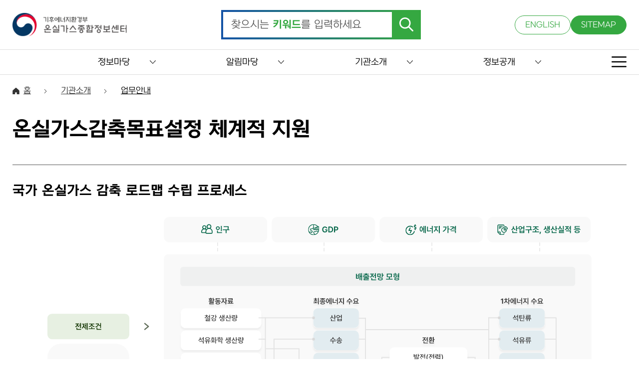

--- FILE ---
content_type: text/html; charset=UTF-8
request_url: https://www.gir.go.kr/home/index.do;jsessionid=GkcvaAeFm1SySYi0kmu2l82w2u2e6r0lWpRHp7LQTeRukgwHnoj6QTobSfJ5DPdF.og_was2_servlet_engine1?menuId=22
body_size: 438697
content:




<!DOCTYPE html>
<html lang="ko">
<head>
<meta charset="UTF-8">
<meta http-equiv="X-UA-Compatible" content="IE=edge" />

<meta http-equiv="cache-control" content="no-cache" />
<meta http-equiv="pragma" content="no-cache" />

<meta name="title" content="온실가스종합정보센터" />
<meta name="author" content="온실가스종합정보센터" />
<meta name="keywords" content="온실가스종합정보센터" />
<meta name="description" content="온실가스종합정보센터" />

<meta name="viewport" content="width=device-width,initial-scale=1.0,minimum-scale=1.0,maximum-scale=1.0,user-scalable=no" />

<title>온실가스감축목표설정 체계적 지원 - 온실가스종합정보센터</title>

<script src="/able/js/jquery-latest.min.js"></script>
<script src="/able/js/common.js"></script>
<script src="/able/js/subCommon.js"></script>
<link rel="icon" href="/able/images/favicon.ico" type="image/x-icon">
<link href="/able/css/reset.css" type="text/css" rel="stylesheet" />
<link href="/able/css/common.css" type="text/css" rel="stylesheet" />
<link href="/able/css/subCommon.css" type="text/css" rel="stylesheet" />
<link href="/able/css/sub.css" type="text/css" rel="stylesheet" />

<!-- 기존 js -->
<script type="text/javascript" src="/dwr/util.js"></script>
<script type="text/javascript" src="/dwr/engine.js"></script>
 
<script type="text/javascript" >
$(document).ready(function(){
	dwr.engine.setErrorHandler(function(msg, exc){});
});
</script>
<!-- 기존 js -->
<script type="text/javascript" src="/jquery/js/jquery-migrate-1.2.1.js"></script>
<script type="text/javascript" src="/jquery/js/jquery-ui-1.10.2.custom.js"></script>
<script type="text/javascript" src="/jquery/plugins/form/jquery.form.js"></script>
<script type="text/javascript" src="/jquery/plugins/anchor/jquery.anchor.js"></script>
<script type="text/javascript" src="/jquery/plugins/message/jquery.message.js"></script>
<script type="text/javascript" src="/jquery/plugins/validation/jquery.validate.js"></script>
<script type="text/javascript" src="/jquery/plugins/autosize/jquery.autosize-min.js"></script>
<script type="text/javascript" src="/js/util.js"></script>
<script type="text/javascript" src="/home/js/common.js"></script>
<script type="text/javascript" src="/dwr/interface/menuSatisfactionDWR.js"></script>
<script type="text/javascript" src="/dwr/interface/popupDWR.js"></script>



<script type="text/javascript">
//<![CDATA[
$(document).ready(function(){
	
	/*
	$(".his_tab li a").bind("mouseover focusin", function(e) {
		$(".his_tab li a").each(function(index) {
			$(this).find('img').attr("src", $(this).find('img').attr("src").replace('_on.png', '_off.png'));
		});

		$(this).find("img").attr("src", $(this).find('img').attr("src").replace('_off.png', '_on.png'));

		var index = $(".his_tab li a").index($(this));
	});
	*/
	/*
	$(".info_tab .tablink").each(function(j) {
		var $curobj=$(this);
		if(j == 0) {
			$(".info_tab").find(".info_tab_con").hide();
			$($curobj.attr("href") + "_tb").show();
		}
		$curobj.bind("mouseover focusin", function() {
			$(".info_tab").find(".info_tab_con").hide();
			$(".info_tab .tablink").each(function(index) {
				$(this).find('img').attr("src", $(this).find('img').attr("src").replace('_on.png', '_off.png'));
			});
			imagename =  $(this).find("img").attr("src");
			$(this).find("img").attr("src", imagename.replace(/_off.png/, '_on.png'));
			$($(this).attr("href") + "_tb").show();
		});
		//end hover
		$curobj.click(function(){
			$($(this).attr("href") + "_tb").show();
		});
	});
	*/
});
function createMenuSatisfaction() {
	if ($("input[name=menuSatisfactionPoint]:checked").length == 0) {
		//$.showAlert("만족도점수를 선택해주세요.",{type:'warn',title:'만족도점수 미선택',callback:function(){}});
		alert("만족도 점수를 선택해주세요.");
		return;
	} else {
		menuSatisfactionDWR.alreadyCreate($("#currentSiteId").val(), $("#currentMenuId").val(), function(bool) {
			if (bool==true) {
				alert("이미 이 페이지에 대한 만족도평가를 하셨습니다.");
				$("input[name=menuSatisfactionPoint]:checked").attr("checked", false);
				$('.jSatisfactionRadio').buttonset('refresh');
				$("#menuSatisfactionMemo").val("");
				/*
				$.showAlert("이미 이 페이지에 대한 만족도평가를 하셨습니다.",{type:'warn', title:'중복등록', width:360, callback:function(){
					$("input[name=menuSatisfactionPoint]:checked").attr("checked", false);
					$('.jSatisfactionRadio').buttonset('refresh');
					$("#menuSatisfactionMemo").val("");
				}});
				*/
			} else {
				var point = $("input[name=menuSatisfactionPoint]:checked").val();
				if ($("#menuSatisfactionMemo").val() == "") {
					if (point <= 2) {
						alert("불만족하시는 사유를 입력해주세요.");
						$("#menuSatisfactionMemo").focus();
						/*
						$.showAlert("불만족하시는 사유를 입력해주세요.",{type:'warn',title:'불만족 사유 미입력',callback:function(){
							$("#menuSatisfactionMemo").focus();
						}});
						*/
						return;
					}
				}
				var menuSatisfaction = new Object();
				menuSatisfaction.siteId = $("#currentSiteId").val();
				menuSatisfaction.menuId = $("#currentMenuId").val();
				menuSatisfaction.point = point;
				menuSatisfaction.memo = $("#menuSatisfactionMemo").val();
				menuSatisfactionDWR.create(menuSatisfaction, function(resultMenuSatisfaction){
					if (resultMenuSatisfaction) {
						alert("만족도평가에 참여해주셔서 감사합니다.");
						$("input[name=menuSatisfactionPoint]:checked").attr("checked", false);
						$('.jSatisfactionRadio').buttonset('refresh');
						$("#menuSatisfactionMemo").val("");
						/*
						$.showAlert("만족도평가에 참여해주셔서 감사합니다.",{type:'notice',callback:function(){
							$("input[name=menuSatisfactionPoint]:checked").attr("checked", false);
							$('.jSatisfactionRadio').buttonset('refresh');
							$("#menuSatisfactionMemo").val("");
						}});
						*/
					} else {
						alert("만족도평가에 참여에 실패하였습니다.다시 시도해주시기 바랍니다.");
						//$.showAlert("만족도평가에 참여에 실패하였습니다.다시 시도해주시기 바랍니다.",{type:'error',callback:function(){}});
					}
				});
			}
		});
	}
}
//]]>
</script>
</head>
<body>

	<form id="subForm" name="subForm" action="/home/main.do">
		<input type="hidden" id="contextPath" value="" />
		<input type="hidden" id="currentSitePath" value="/home" />
		<input type="hidden" id="currentSiteId" value="2" />
		<input type="hidden" id="currentMenuId" value="22" />
	</form>

    <div class="skipNav">
        <a href="#skip_contents">본문으로 이동</a>
    </div>

	<!-- 상단 영역 -->
 	

<header>
    <!-- TOP 영역 -->
    <div class="top">
        <div class="maxBox">
            <h1>
                <a href="/home/main.do">
                    <img src="/able/images/logo.png" alt="온실가스종합정보센터" />
                </a>
            </h1>

            <!-- 검색 -->
            <form name="topSearchForm" id="topSearchForm" method="post"
                action="/home/index.do?menuId=39"
                onsubmit="return onSubmitTopSearchForm();">
                <div class="search">
                    <input type="text" id="searchBox" name="condition.searchKeyword">
                    <label for="searchBox" class="searchLabel">찾으시는 <span>키워드</span>를 입력하세요</label>
                    <button type="submit">
                        <img src="/able/images/searchBtn.png" alt="검색" />
                    </button>                                   
                </div>
            </form>

            <!-- UTIL -->
            <div class="util">
                <a href="/eng/" target="_blank" title="새창열림">ENGLISH</a>
                <a href="/home/index.do?menuId=42">SITEMAP</a>
            </div>

            <!-- MOBILE UTIL -->
            <div class="mobileUtil">
                <a href="#this" class="m_searchBtn">
                    <img src="/able/images/m_search.png" alt="검색" />
                </a>
                <a href="#this" class="m_sitemap">
                    <img src="/able/images/sitemap.png" alt="사이트맵" />
                </a>
            </div>
        </div>
    </div>

    <!-- GNB -->
    <div class="nav">
        <div class="maxBox">
            <ul class="menu">

                <!-- 1Depth -->
                
                    
                        <li>
                            
                            <button type="button">정보마당</button>

                            <!-- 2Depth 체크 -->
                            
                            
                                
                            
                                
                                    
                                
                            
                                
                                    
                                
                            
                                
                                    
                                
                            
                                
                            
                                
                            
                                
                                    
                                
                            
                                
                                    
                                
                            
                                
                                    
                                
                            
                                
                                    
                                
                            
                                
                            
                                
                            
                                
                            
                                
                            
                                
                            
                                
                            
                                
                            
                                
                            
                                
                            
                                
                            
                                
                            
                                
                            
                                
                            
                                
                            
                                
                            
                                
                            
                                
                            
                                
                            
                                
                            
                                
                            
                                
                            
                                
                            
                                
                            
                                
                            
                                
                            
                                
                            
                                
                            
                                
                            
                                
                            
                                
                            
                                
                            
                                
                            
                                
                            
                                
                            
                                
                            
                                
                            
                                
                            
                                
                            
                                
                            
                                
                            

                            
                                <div class="depthBox">
                                    <div class="maxBox">
                                        <ul class="depth2">

                                            <!-- 2Depth -->
                                            
                                                                                        
                                                
                                            
                                                                                        
                                                
                                                    <li>

                                                        <!-- 3Depth 체크 -->
                                                        
                                                        
                                                            
                                                        
                                                            
                                                        
                                                            
                                                        
                                                            
                                                        
                                                            
                                                        
                                                            
                                                        
                                                            
                                                        
                                                            
                                                        
                                                            
                                                        
                                                            
                                                        
                                                            
                                                        
                                                            
                                                        
                                                            
                                                        
                                                            
                                                        
                                                            
                                                        
                                                            
                                                        
                                                            
                                                        
                                                            
                                                        
                                                            
                                                        
                                                            
                                                        
                                                            
                                                        
                                                            
                                                        
                                                            
                                                        
                                                            
                                                        
                                                            
                                                        
                                                            
                                                        
                                                            
                                                        
                                                            
                                                        
                                                            
                                                        
                                                            
                                                        
                                                            
                                                        
                                                            
                                                        
                                                            
                                                        
                                                            
                                                        
                                                            
                                                        
                                                            
                                                        
                                                            
                                                        
                                                            
                                                        
                                                            
                                                        
                                                            
                                                        
                                                            
                                                        
                                                            
                                                        
                                                            
                                                        
                                                            
                                                        
                                                            
                                                        
                                                            
                                                        
                                                            
                                                        
                                                            
                                                        
                                                            
                                                        
                                                            
                                                        

                                                        <!-- 2Depth 링크 -->
													    <a href="/home/index.do;jsessionid=dqfzLYslyXD5PHeLSBgsWNoKn4lomrnCYZl5njBnf1e0gzIct7MaxQSJNcGDjr18.og_was2_servlet_engine1?menuId=36"
													       >
													        국가·지역 온실가스 통계
													        
													    </a>
                                                        
                                                        
                                                    </li>
                                                
                                            
                                                                                        
                                                
                                                    <li>

                                                        <!-- 3Depth 체크 -->
                                                        
                                                        
                                                            
                                                        
                                                            
                                                        
                                                            
                                                        
                                                            
                                                        
                                                            
                                                        
                                                            
                                                        
                                                            
                                                        
                                                            
                                                        
                                                            
                                                        
                                                            
                                                        
                                                            
                                                        
                                                            
                                                        
                                                            
                                                        
                                                            
                                                        
                                                            
                                                        
                                                            
                                                        
                                                            
                                                        
                                                            
                                                        
                                                            
                                                        
                                                            
                                                        
                                                            
                                                        
                                                            
                                                        
                                                            
                                                        
                                                            
                                                        
                                                            
                                                        
                                                            
                                                        
                                                            
                                                        
                                                            
                                                        
                                                            
                                                        
                                                            
                                                        
                                                            
                                                        
                                                            
                                                        
                                                            
                                                        
                                                            
                                                        
                                                            
                                                        
                                                            
                                                        
                                                            
                                                        
                                                            
                                                        
                                                            
                                                        
                                                            
                                                        
                                                            
                                                        
                                                            
                                                        
                                                            
                                                        
                                                            
                                                        
                                                            
                                                        
                                                            
                                                        
                                                            
                                                        
                                                            
                                                        
                                                            
                                                        
                                                            
                                                        

                                                        <!-- 2Depth 링크 -->
													    <a href="/home/index.do;jsessionid=dqfzLYslyXD5PHeLSBgsWNoKn4lomrnCYZl5njBnf1e0gzIct7MaxQSJNcGDjr18.og_was2_servlet_engine1?menuId=37"
													       >
													        명세서 배출량 통계
													        
													    </a>
                                                        
                                                        
                                                    </li>
                                                
                                            
                                                                                        
                                                
                                                    <li>

                                                        <!-- 3Depth 체크 -->
                                                        
                                                        
                                                            
                                                        
                                                            
                                                        
                                                            
                                                        
                                                            
                                                        
                                                            
                                                                
                                                            
                                                        
                                                            
                                                                
                                                            
                                                        
                                                            
                                                        
                                                            
                                                        
                                                            
                                                        
                                                            
                                                        
                                                            
                                                        
                                                            
                                                        
                                                            
                                                        
                                                            
                                                        
                                                            
                                                        
                                                            
                                                        
                                                            
                                                        
                                                            
                                                        
                                                            
                                                        
                                                            
                                                        
                                                            
                                                        
                                                            
                                                        
                                                            
                                                        
                                                            
                                                        
                                                            
                                                        
                                                            
                                                        
                                                            
                                                        
                                                            
                                                        
                                                            
                                                        
                                                            
                                                        
                                                            
                                                        
                                                            
                                                        
                                                            
                                                        
                                                            
                                                        
                                                            
                                                        
                                                            
                                                        
                                                            
                                                        
                                                            
                                                        
                                                            
                                                        
                                                            
                                                        
                                                            
                                                        
                                                            
                                                        
                                                            
                                                        
                                                            
                                                        
                                                            
                                                        
                                                            
                                                        
                                                            
                                                        
                                                            
                                                        
                                                            
                                                        
                                                            
                                                        

                                                        <!-- 2Depth 링크 -->
													    <a href="/home/index.do;jsessionid=dqfzLYslyXD5PHeLSBgsWNoKn4lomrnCYZl5njBnf1e0gzIct7MaxQSJNcGDjr18.og_was2_servlet_engine1?menuId=19"
													       >
													        지침/가이드라인
													        
													    </a>
                                                        
                                                        
                                                            <ul class="depth3">
                                                            	<!-- 3Depth -->
                                                                
                                                                    
                                                                
                                                                    
                                                                
                                                                    
                                                                
                                                                    
                                                                
                                                                    
                                                                        <li>
                                                                            <a href="/home/index.do;jsessionid=dqfzLYslyXD5PHeLSBgsWNoKn4lomrnCYZl5njBnf1e0gzIct7MaxQSJNcGDjr18.og_was2_servlet_engine1?menuId=76"
                                                                                >
                                                                                법령/지침
                                                                            </a>
                                                                        </li>
                                                                    
                                                                
                                                                    
                                                                        <li>
                                                                            <a href="/home/index.do;jsessionid=dqfzLYslyXD5PHeLSBgsWNoKn4lomrnCYZl5njBnf1e0gzIct7MaxQSJNcGDjr18.og_was2_servlet_engine1?menuId=77"
                                                                                >
                                                                                가이드라인
                                                                            </a>
                                                                        </li>
                                                                    
                                                                
                                                                    
                                                                
                                                                    
                                                                
                                                                    
                                                                
                                                                    
                                                                
                                                                    
                                                                
                                                                    
                                                                
                                                                    
                                                                
                                                                    
                                                                
                                                                    
                                                                
                                                                    
                                                                
                                                                    
                                                                
                                                                    
                                                                
                                                                    
                                                                
                                                                    
                                                                
                                                                    
                                                                
                                                                    
                                                                
                                                                    
                                                                
                                                                    
                                                                
                                                                    
                                                                
                                                                    
                                                                
                                                                    
                                                                
                                                                    
                                                                
                                                                    
                                                                
                                                                    
                                                                
                                                                    
                                                                
                                                                    
                                                                
                                                                    
                                                                
                                                                    
                                                                
                                                                    
                                                                
                                                                    
                                                                
                                                                    
                                                                
                                                                    
                                                                
                                                                    
                                                                
                                                                    
                                                                
                                                                    
                                                                
                                                                    
                                                                
                                                                    
                                                                
                                                                    
                                                                
                                                                    
                                                                
                                                                    
                                                                
                                                                    
                                                                
                                                                    
                                                                
                                                                    
                                                                
                                                                    
                                                                
                                                                <!-- 3Depth -->
                                                            </ul>
                                                        
                                                    </li>
                                                
                                            
                                                                                        
                                                
                                            
                                                                                        
                                                
                                            
                                                                                        
                                                
                                                    <li>

                                                        <!-- 3Depth 체크 -->
                                                        
                                                        
                                                            
                                                        
                                                            
                                                        
                                                            
                                                        
                                                            
                                                        
                                                            
                                                        
                                                            
                                                        
                                                            
                                                        
                                                            
                                                        
                                                            
                                                        
                                                            
                                                        
                                                            
                                                        
                                                            
                                                        
                                                            
                                                        
                                                            
                                                        
                                                            
                                                        
                                                            
                                                        
                                                            
                                                        
                                                            
                                                        
                                                            
                                                        
                                                            
                                                        
                                                            
                                                        
                                                            
                                                        
                                                            
                                                        
                                                            
                                                        
                                                            
                                                        
                                                            
                                                        
                                                            
                                                        
                                                            
                                                        
                                                            
                                                        
                                                            
                                                        
                                                            
                                                        
                                                            
                                                        
                                                            
                                                        
                                                            
                                                        
                                                            
                                                        
                                                            
                                                        
                                                            
                                                        
                                                            
                                                        
                                                            
                                                        
                                                            
                                                        
                                                            
                                                        
                                                            
                                                        
                                                            
                                                        
                                                            
                                                        
                                                            
                                                        
                                                            
                                                        
                                                            
                                                        
                                                            
                                                        
                                                            
                                                        
                                                            
                                                        

                                                        <!-- 2Depth 링크 -->
													    <a href="/home/index.do;jsessionid=dqfzLYslyXD5PHeLSBgsWNoKn4lomrnCYZl5njBnf1e0gzIct7MaxQSJNcGDjr18.og_was2_servlet_engine1?menuId=75"
													       >
													        배출권거래정보
													        
													    </a>
                                                        
                                                        
                                                    </li>
                                                
                                            
                                                                                        
                                                
                                                    <li>

                                                        <!-- 3Depth 체크 -->
                                                        
                                                        
                                                            
                                                        
                                                            
                                                        
                                                            
                                                        
                                                            
                                                        
                                                            
                                                        
                                                            
                                                        
                                                            
                                                        
                                                            
                                                        
                                                            
                                                        
                                                            
                                                        
                                                            
                                                        
                                                            
                                                        
                                                            
                                                        
                                                            
                                                        
                                                            
                                                        
                                                            
                                                        
                                                            
                                                        
                                                            
                                                        
                                                            
                                                        
                                                            
                                                        
                                                            
                                                        
                                                            
                                                        
                                                            
                                                        
                                                            
                                                        
                                                            
                                                        
                                                            
                                                        
                                                            
                                                        
                                                            
                                                        
                                                            
                                                        
                                                            
                                                        
                                                            
                                                        
                                                            
                                                        
                                                            
                                                        
                                                            
                                                        
                                                            
                                                        
                                                            
                                                        
                                                            
                                                        
                                                            
                                                        
                                                            
                                                        
                                                            
                                                        
                                                            
                                                        
                                                            
                                                        
                                                            
                                                        
                                                            
                                                        
                                                            
                                                        
                                                            
                                                        
                                                            
                                                        
                                                            
                                                        
                                                            
                                                        
                                                            
                                                        

                                                        <!-- 2Depth 링크 -->
													    <a href="/home/index.do;jsessionid=dqfzLYslyXD5PHeLSBgsWNoKn4lomrnCYZl5njBnf1e0gzIct7MaxQSJNcGDjr18.og_was2_servlet_engine1?menuId=71"
													       >
													        국가보고서
													        
													    </a>
                                                        
                                                        
                                                    </li>
                                                
                                            
                                                                                        
                                                
                                                    <li>

                                                        <!-- 3Depth 체크 -->
                                                        
                                                        
                                                            
                                                        
                                                            
                                                        
                                                            
                                                        
                                                            
                                                        
                                                            
                                                        
                                                            
                                                        
                                                            
                                                        
                                                            
                                                        
                                                            
                                                        
                                                            
                                                        
                                                            
                                                        
                                                            
                                                        
                                                            
                                                        
                                                            
                                                        
                                                            
                                                        
                                                            
                                                        
                                                            
                                                        
                                                            
                                                        
                                                            
                                                        
                                                            
                                                        
                                                            
                                                        
                                                            
                                                        
                                                            
                                                        
                                                            
                                                        
                                                            
                                                        
                                                            
                                                        
                                                            
                                                        
                                                            
                                                        
                                                            
                                                        
                                                            
                                                        
                                                            
                                                        
                                                            
                                                        
                                                            
                                                        
                                                            
                                                        
                                                            
                                                        
                                                            
                                                        
                                                            
                                                        
                                                            
                                                        
                                                            
                                                        
                                                            
                                                        
                                                            
                                                        
                                                            
                                                        
                                                            
                                                        
                                                            
                                                        
                                                            
                                                        
                                                            
                                                        
                                                            
                                                        
                                                            
                                                        
                                                            
                                                        
                                                            
                                                        

                                                        <!-- 2Depth 링크 -->
													    <a href="/home/index.do;jsessionid=dqfzLYslyXD5PHeLSBgsWNoKn4lomrnCYZl5njBnf1e0gzIct7MaxQSJNcGDjr18.og_was2_servlet_engine1?menuId=72"
													       >
													        연구보고서
													        
													    </a>
                                                        
                                                        
                                                    </li>
                                                
                                            
                                                                                        
                                                
                                                    <li>

                                                        <!-- 3Depth 체크 -->
                                                        
                                                        
                                                            
                                                        
                                                            
                                                        
                                                            
                                                        
                                                            
                                                        
                                                            
                                                        
                                                            
                                                        
                                                            
                                                        
                                                            
                                                        
                                                            
                                                        
                                                            
                                                        
                                                            
                                                        
                                                            
                                                        
                                                            
                                                        
                                                            
                                                        
                                                            
                                                        
                                                            
                                                        
                                                            
                                                        
                                                            
                                                        
                                                            
                                                        
                                                            
                                                        
                                                            
                                                        
                                                            
                                                        
                                                            
                                                        
                                                            
                                                        
                                                            
                                                        
                                                            
                                                        
                                                            
                                                        
                                                            
                                                        
                                                            
                                                        
                                                            
                                                        
                                                            
                                                        
                                                            
                                                        
                                                            
                                                        
                                                            
                                                        
                                                            
                                                        
                                                            
                                                        
                                                            
                                                        
                                                            
                                                        
                                                            
                                                        
                                                            
                                                        
                                                            
                                                        
                                                            
                                                        
                                                            
                                                        
                                                            
                                                        
                                                            
                                                        
                                                            
                                                        
                                                            
                                                        
                                                            
                                                        
                                                            
                                                        
                                                            
                                                        

                                                        <!-- 2Depth 링크 -->
													    <a href="/home/index.do;jsessionid=dqfzLYslyXD5PHeLSBgsWNoKn4lomrnCYZl5njBnf1e0gzIct7MaxQSJNcGDjr18.og_was2_servlet_engine1?menuId=73"
													       >
													        저널(기후변화와 탄소중립)
													        
													    </a>
                                                        
                                                        
                                                    </li>
                                                
                                            
                                                                                        
                                                
                                            
                                                                                        
                                                
                                            
                                                                                        
                                                
                                            
                                                                                        
                                                
                                            
                                                                                        
                                                
                                            
                                                                                        
                                                
                                            
                                                                                        
                                                
                                            
                                                                                        
                                                
                                            
                                                                                        
                                                
                                            
                                                                                        
                                                
                                            
                                                                                        
                                                
                                            
                                                                                        
                                                
                                            
                                                                                        
                                                
                                            
                                                                                        
                                                
                                            
                                                                                        
                                                
                                            
                                                                                        
                                                
                                            
                                                                                        
                                                
                                            
                                                                                        
                                                
                                            
                                                                                        
                                                
                                            
                                                                                        
                                                
                                            
                                                                                        
                                                
                                            
                                                                                        
                                                
                                            
                                                                                        
                                                
                                            
                                                                                        
                                                
                                            
                                                                                        
                                                
                                            
                                                                                        
                                                
                                            
                                                                                        
                                                
                                            
                                                                                        
                                                
                                            
                                                                                        
                                                
                                            
                                                                                        
                                                
                                            
                                                                                        
                                                
                                            
                                                                                        
                                                
                                            
                                                                                        
                                                
                                            
                                                                                        
                                                
                                            
                                                                                        
                                                
                                            
                                                                                        
                                                
                                            
                                                                                        
                                                
                                            
                                                                                        
                                                
                                            
                                                                                        
                                                
                                            
                                                                                        
                                                
                                            
											<!-- 2Depth -->
                                        </ul>
                                    </div>
                                </div>
                            
                        </li>
                    
                
                    
                        <li>
                            
                            <button type="button">알림마당</button>

                            <!-- 2Depth 체크 -->
                            
                            
                                
                            
                                
                            
                                
                            
                                
                            
                                
                            
                                
                            
                                
                            
                                
                            
                                
                            
                                
                            
                                
                            
                                
                                    
                                
                            
                                
                                    
                                
                            
                                
                                    
                                
                            
                                
                                    
                                
                            
                                
                                    
                                
                            
                                
                            
                                
                            
                                
                            
                                
                            
                                
                            
                                
                            
                                
                            
                                
                            
                                
                            
                                
                            
                                
                            
                                
                            
                                
                            
                                
                            
                                
                            
                                
                            
                                
                            
                                
                            
                                
                            
                                
                            
                                
                            
                                
                            
                                
                            
                                
                            
                                
                            
                                
                            
                                
                            
                                
                            
                                
                            
                                
                            
                                
                            
                                
                            
                                
                            
                                
                            

                            
                                <div class="depthBox">
                                    <div class="maxBox">
                                        <ul class="depth2">

                                            <!-- 2Depth -->
                                            
                                                                                        
                                                
                                            
                                                                                        
                                                
                                            
                                                                                        
                                                
                                            
                                                                                        
                                                
                                            
                                                                                        
                                                
                                            
                                                                                        
                                                
                                            
                                                                                        
                                                
                                            
                                                                                        
                                                
                                            
                                                                                        
                                                
                                            
                                                                                        
                                                
                                            
                                                                                        
                                                
                                            
                                                                                        
                                                
                                                    <li>

                                                        <!-- 3Depth 체크 -->
                                                        
                                                        
                                                            
                                                        
                                                            
                                                        
                                                            
                                                        
                                                            
                                                        
                                                            
                                                        
                                                            
                                                        
                                                            
                                                        
                                                            
                                                        
                                                            
                                                        
                                                            
                                                        
                                                            
                                                        
                                                            
                                                        
                                                            
                                                        
                                                            
                                                        
                                                            
                                                        
                                                            
                                                        
                                                            
                                                        
                                                            
                                                        
                                                            
                                                        
                                                            
                                                        
                                                            
                                                        
                                                            
                                                        
                                                            
                                                        
                                                            
                                                        
                                                            
                                                        
                                                            
                                                        
                                                            
                                                        
                                                            
                                                        
                                                            
                                                        
                                                            
                                                        
                                                            
                                                        
                                                            
                                                        
                                                            
                                                        
                                                            
                                                        
                                                            
                                                        
                                                            
                                                        
                                                            
                                                        
                                                            
                                                        
                                                            
                                                        
                                                            
                                                        
                                                            
                                                        
                                                            
                                                        
                                                            
                                                        
                                                            
                                                        
                                                            
                                                        
                                                            
                                                        
                                                            
                                                        
                                                            
                                                        
                                                            
                                                        
                                                            
                                                        

                                                        <!-- 2Depth 링크 -->
													    <a href="/home/index.do;jsessionid=dqfzLYslyXD5PHeLSBgsWNoKn4lomrnCYZl5njBnf1e0gzIct7MaxQSJNcGDjr18.og_was2_servlet_engine1?menuId=10"
													       >
													        공지사항
													        
													    </a>
                                                        
                                                        
                                                    </li>
                                                
                                            
                                                                                        
                                                
                                                    <li>

                                                        <!-- 3Depth 체크 -->
                                                        
                                                        
                                                            
                                                        
                                                            
                                                        
                                                            
                                                        
                                                            
                                                        
                                                            
                                                        
                                                            
                                                        
                                                            
                                                        
                                                            
                                                        
                                                            
                                                        
                                                            
                                                        
                                                            
                                                        
                                                            
                                                        
                                                            
                                                        
                                                            
                                                        
                                                            
                                                        
                                                            
                                                        
                                                            
                                                        
                                                            
                                                        
                                                            
                                                        
                                                            
                                                        
                                                            
                                                        
                                                            
                                                        
                                                            
                                                        
                                                            
                                                        
                                                            
                                                        
                                                            
                                                        
                                                            
                                                        
                                                            
                                                        
                                                            
                                                        
                                                            
                                                        
                                                            
                                                        
                                                            
                                                        
                                                            
                                                        
                                                            
                                                        
                                                            
                                                        
                                                            
                                                        
                                                            
                                                        
                                                            
                                                        
                                                            
                                                        
                                                            
                                                        
                                                            
                                                        
                                                            
                                                        
                                                            
                                                        
                                                            
                                                        
                                                            
                                                        
                                                            
                                                        
                                                            
                                                        
                                                            
                                                        
                                                            
                                                        
                                                            
                                                        

                                                        <!-- 2Depth 링크 -->
													    <a href="/home/index.do;jsessionid=dqfzLYslyXD5PHeLSBgsWNoKn4lomrnCYZl5njBnf1e0gzIct7MaxQSJNcGDjr18.og_was2_servlet_engine1?menuId=13"
													       >
													        채용공고
													        
													    </a>
                                                        
                                                        
                                                    </li>
                                                
                                            
                                                                                        
                                                
                                                    <li>

                                                        <!-- 3Depth 체크 -->
                                                        
                                                        
                                                            
                                                        
                                                            
                                                        
                                                            
                                                        
                                                            
                                                        
                                                            
                                                        
                                                            
                                                        
                                                            
                                                        
                                                            
                                                        
                                                            
                                                        
                                                            
                                                        
                                                            
                                                        
                                                            
                                                        
                                                            
                                                        
                                                            
                                                        
                                                            
                                                        
                                                            
                                                        
                                                            
                                                        
                                                            
                                                        
                                                            
                                                        
                                                            
                                                        
                                                            
                                                        
                                                            
                                                        
                                                            
                                                        
                                                            
                                                        
                                                            
                                                        
                                                            
                                                        
                                                            
                                                        
                                                            
                                                        
                                                            
                                                        
                                                            
                                                        
                                                            
                                                        
                                                            
                                                        
                                                            
                                                        
                                                            
                                                        
                                                            
                                                        
                                                            
                                                        
                                                            
                                                        
                                                            
                                                        
                                                            
                                                        
                                                            
                                                        
                                                            
                                                        
                                                            
                                                        
                                                            
                                                        
                                                            
                                                        
                                                            
                                                        
                                                            
                                                        
                                                            
                                                        
                                                            
                                                        
                                                            
                                                        
                                                            
                                                        

                                                        <!-- 2Depth 링크 -->
													    <a href="/home/index.do;jsessionid=dqfzLYslyXD5PHeLSBgsWNoKn4lomrnCYZl5njBnf1e0gzIct7MaxQSJNcGDjr18.og_was2_servlet_engine1?menuId=14"
													       >
													        입찰공고
													        
													    </a>
                                                        
                                                        
                                                    </li>
                                                
                                            
                                                                                        
                                                
                                                    <li>

                                                        <!-- 3Depth 체크 -->
                                                        
                                                        
                                                            
                                                        
                                                            
                                                        
                                                            
                                                        
                                                            
                                                        
                                                            
                                                        
                                                            
                                                        
                                                            
                                                        
                                                            
                                                        
                                                            
                                                        
                                                            
                                                        
                                                            
                                                        
                                                            
                                                        
                                                            
                                                        
                                                            
                                                        
                                                            
                                                        
                                                            
                                                        
                                                            
                                                        
                                                            
                                                        
                                                            
                                                        
                                                            
                                                        
                                                            
                                                        
                                                            
                                                        
                                                            
                                                        
                                                            
                                                        
                                                            
                                                        
                                                            
                                                        
                                                            
                                                        
                                                            
                                                        
                                                            
                                                        
                                                            
                                                        
                                                            
                                                        
                                                            
                                                        
                                                            
                                                        
                                                            
                                                        
                                                            
                                                        
                                                            
                                                        
                                                            
                                                        
                                                            
                                                        
                                                            
                                                        
                                                            
                                                        
                                                            
                                                        
                                                            
                                                        
                                                            
                                                        
                                                            
                                                        
                                                            
                                                        
                                                            
                                                        
                                                            
                                                        
                                                            
                                                        
                                                            
                                                        
                                                            
                                                        

                                                        <!-- 2Depth 링크 -->
													    <a href="/home/index.do;jsessionid=dqfzLYslyXD5PHeLSBgsWNoKn4lomrnCYZl5njBnf1e0gzIct7MaxQSJNcGDjr18.og_was2_servlet_engine1?menuId=11"
													       >
													        보도자료
													        
													    </a>
                                                        
                                                        
                                                    </li>
                                                
                                            
                                                                                        
                                                
                                                    <li>

                                                        <!-- 3Depth 체크 -->
                                                        
                                                        
                                                            
                                                        
                                                            
                                                        
                                                            
                                                        
                                                            
                                                        
                                                            
                                                        
                                                            
                                                        
                                                            
                                                        
                                                            
                                                        
                                                            
                                                        
                                                            
                                                        
                                                            
                                                        
                                                            
                                                        
                                                            
                                                        
                                                            
                                                        
                                                            
                                                        
                                                            
                                                        
                                                            
                                                                
                                                            
                                                        
                                                            
                                                                
                                                            
                                                        
                                                            
                                                        
                                                            
                                                        
                                                            
                                                        
                                                            
                                                        
                                                            
                                                        
                                                            
                                                        
                                                            
                                                        
                                                            
                                                        
                                                            
                                                        
                                                            
                                                        
                                                            
                                                        
                                                            
                                                        
                                                            
                                                        
                                                            
                                                        
                                                            
                                                        
                                                            
                                                        
                                                            
                                                        
                                                            
                                                        
                                                            
                                                        
                                                            
                                                        
                                                            
                                                        
                                                            
                                                        
                                                            
                                                        
                                                            
                                                        
                                                            
                                                        
                                                            
                                                        
                                                            
                                                        
                                                            
                                                        
                                                            
                                                        
                                                            
                                                        
                                                            
                                                        
                                                            
                                                        

                                                        <!-- 2Depth 링크 -->
													    <a href="/home/index.do;jsessionid=dqfzLYslyXD5PHeLSBgsWNoKn4lomrnCYZl5njBnf1e0gzIct7MaxQSJNcGDjr18.og_was2_servlet_engine1?menuId=48"
													       >
													        홍보자료
													        
													    </a>
                                                        
                                                        
                                                            <ul class="depth3">
                                                            	<!-- 3Depth -->
                                                                
                                                                    
                                                                
                                                                    
                                                                
                                                                    
                                                                
                                                                    
                                                                
                                                                    
                                                                
                                                                    
                                                                
                                                                    
                                                                
                                                                    
                                                                
                                                                    
                                                                
                                                                    
                                                                
                                                                    
                                                                
                                                                    
                                                                
                                                                    
                                                                
                                                                    
                                                                
                                                                    
                                                                
                                                                    
                                                                
                                                                    
                                                                        <li>
                                                                            <a href="/home/index.do;jsessionid=dqfzLYslyXD5PHeLSBgsWNoKn4lomrnCYZl5njBnf1e0gzIct7MaxQSJNcGDjr18.og_was2_servlet_engine1?menuId=48"
                                                                                >
                                                                                홍보동영상
                                                                            </a>
                                                                        </li>
                                                                    
                                                                
                                                                    
                                                                        <li>
                                                                            <a href="/home/index.do;jsessionid=dqfzLYslyXD5PHeLSBgsWNoKn4lomrnCYZl5njBnf1e0gzIct7MaxQSJNcGDjr18.og_was2_servlet_engine1?menuId=35"
                                                                                >
                                                                                홍보자료
                                                                            </a>
                                                                        </li>
                                                                    
                                                                
                                                                    
                                                                
                                                                    
                                                                
                                                                    
                                                                
                                                                    
                                                                
                                                                    
                                                                
                                                                    
                                                                
                                                                    
                                                                
                                                                    
                                                                
                                                                    
                                                                
                                                                    
                                                                
                                                                    
                                                                
                                                                    
                                                                
                                                                    
                                                                
                                                                    
                                                                
                                                                    
                                                                
                                                                    
                                                                
                                                                    
                                                                
                                                                    
                                                                
                                                                    
                                                                
                                                                    
                                                                
                                                                    
                                                                
                                                                    
                                                                
                                                                    
                                                                
                                                                    
                                                                
                                                                    
                                                                
                                                                    
                                                                
                                                                    
                                                                
                                                                    
                                                                
                                                                    
                                                                
                                                                    
                                                                
                                                                    
                                                                
                                                                    
                                                                
                                                                <!-- 3Depth -->
                                                            </ul>
                                                        
                                                    </li>
                                                
                                            
                                                                                        
                                                
                                            
                                                                                        
                                                
                                            
                                                                                        
                                                
                                            
                                                                                        
                                                
                                            
                                                                                        
                                                
                                            
                                                                                        
                                                
                                            
                                                                                        
                                                
                                            
                                                                                        
                                                
                                            
                                                                                        
                                                
                                            
                                                                                        
                                                
                                            
                                                                                        
                                                
                                            
                                                                                        
                                                
                                            
                                                                                        
                                                
                                            
                                                                                        
                                                
                                            
                                                                                        
                                                
                                            
                                                                                        
                                                
                                            
                                                                                        
                                                
                                            
                                                                                        
                                                
                                            
                                                                                        
                                                
                                            
                                                                                        
                                                
                                            
                                                                                        
                                                
                                            
                                                                                        
                                                
                                            
                                                                                        
                                                
                                            
                                                                                        
                                                
                                            
                                                                                        
                                                
                                            
                                                                                        
                                                
                                            
                                                                                        
                                                
                                            
                                                                                        
                                                
                                            
                                                                                        
                                                
                                            
                                                                                        
                                                
                                            
                                                                                        
                                                
                                            
                                                                                        
                                                
                                            
                                                                                        
                                                
                                            
                                                                                        
                                                
                                            
											<!-- 2Depth -->
                                        </ul>
                                    </div>
                                </div>
                            
                        </li>
                    
                
                    
                        <li>
                            
                            <button type="button">기관소개</button>

                            <!-- 2Depth 체크 -->
                            
                            
                                
                            
                                
                            
                                
                            
                                
                            
                                
                            
                                
                            
                                
                            
                                
                            
                                
                            
                                
                            
                                
                            
                                
                            
                                
                            
                                
                            
                                
                            
                                
                            
                                
                            
                                
                            
                                
                            
                                
                                    
                                
                            
                                
                                    
                                
                            
                                
                            
                                
                            
                                
                                    
                                
                            
                                
                                    
                                
                            
                                
                            
                                
                            
                                
                            
                                
                            
                                
                                    
                                
                            
                                
                                    
                                
                            
                                
                                    
                                
                            
                                
                            
                                
                            
                                
                            
                                
                            
                                
                            
                                
                            
                                
                            
                                
                            
                                
                            
                                
                            
                                
                            
                                
                            
                                
                            
                                
                            
                                
                            
                                
                            
                                
                            
                                
                            

                            
                                <div class="depthBox">
                                    <div class="maxBox">
                                        <ul class="depth2">

                                            <!-- 2Depth -->
                                            
                                                                                        
                                                
                                            
                                                                                        
                                                
                                            
                                                                                        
                                                
                                            
                                                                                        
                                                
                                            
                                                                                        
                                                
                                            
                                                                                        
                                                
                                            
                                                                                        
                                                
                                            
                                                                                        
                                                
                                            
                                                                                        
                                                
                                            
                                                                                        
                                                
                                            
                                                                                        
                                                
                                            
                                                                                        
                                                
                                            
                                                                                        
                                                
                                            
                                                                                        
                                                
                                            
                                                                                        
                                                
                                            
                                                                                        
                                                
                                            
                                                                                        
                                                
                                            
                                                                                        
                                                
                                            
                                                                                        
                                                
                                            
                                                                                        
                                                
                                                    <li>

                                                        <!-- 3Depth 체크 -->
                                                        
                                                        
                                                            
                                                        
                                                            
                                                        
                                                            
                                                        
                                                            
                                                        
                                                            
                                                        
                                                            
                                                        
                                                            
                                                        
                                                            
                                                        
                                                            
                                                        
                                                            
                                                        
                                                            
                                                        
                                                            
                                                        
                                                            
                                                        
                                                            
                                                        
                                                            
                                                        
                                                            
                                                        
                                                            
                                                        
                                                            
                                                        
                                                            
                                                        
                                                            
                                                        
                                                            
                                                        
                                                            
                                                        
                                                            
                                                        
                                                            
                                                        
                                                            
                                                        
                                                            
                                                        
                                                            
                                                        
                                                            
                                                        
                                                            
                                                        
                                                            
                                                        
                                                            
                                                        
                                                            
                                                        
                                                            
                                                        
                                                            
                                                        
                                                            
                                                        
                                                            
                                                        
                                                            
                                                        
                                                            
                                                        
                                                            
                                                        
                                                            
                                                        
                                                            
                                                        
                                                            
                                                        
                                                            
                                                        
                                                            
                                                        
                                                            
                                                        
                                                            
                                                        
                                                            
                                                        
                                                            
                                                        
                                                            
                                                        
                                                            
                                                        

                                                        <!-- 2Depth 링크 -->
													    <a href="/home/index.do;jsessionid=dqfzLYslyXD5PHeLSBgsWNoKn4lomrnCYZl5njBnf1e0gzIct7MaxQSJNcGDjr18.og_was2_servlet_engine1?menuId=27"
													       >
													        인사말
													        
													    </a>
                                                        
                                                        
                                                    </li>
                                                
                                            
                                                                                        
                                                
                                                    <li>

                                                        <!-- 3Depth 체크 -->
                                                        
                                                        
                                                            
                                                        
                                                            
                                                        
                                                            
                                                        
                                                            
                                                        
                                                            
                                                        
                                                            
                                                        
                                                            
                                                        
                                                            
                                                        
                                                            
                                                        
                                                            
                                                        
                                                            
                                                        
                                                            
                                                        
                                                            
                                                        
                                                            
                                                        
                                                            
                                                        
                                                            
                                                        
                                                            
                                                        
                                                            
                                                        
                                                            
                                                        
                                                            
                                                        
                                                            
                                                        
                                                            
                                                                
                                                            
                                                        
                                                            
                                                                
                                                            
                                                        
                                                            
                                                        
                                                            
                                                        
                                                            
                                                        
                                                            
                                                        
                                                            
                                                        
                                                            
                                                        
                                                            
                                                        
                                                            
                                                        
                                                            
                                                        
                                                            
                                                        
                                                            
                                                        
                                                            
                                                        
                                                            
                                                        
                                                            
                                                        
                                                            
                                                        
                                                            
                                                        
                                                            
                                                        
                                                            
                                                        
                                                            
                                                        
                                                            
                                                        
                                                            
                                                        
                                                            
                                                        
                                                            
                                                        
                                                            
                                                        
                                                            
                                                        
                                                            
                                                        
                                                            
                                                        

                                                        <!-- 2Depth 링크 -->
													    <a href="/home/index.do;jsessionid=dqfzLYslyXD5PHeLSBgsWNoKn4lomrnCYZl5njBnf1e0gzIct7MaxQSJNcGDjr18.og_was2_servlet_engine1?menuId=28"
													       >
													        연혁/역대 센터장
													        
													    </a>
                                                        
                                                        
                                                            <ul class="depth3">
                                                            	<!-- 3Depth -->
                                                                
                                                                    
                                                                
                                                                    
                                                                
                                                                    
                                                                
                                                                    
                                                                
                                                                    
                                                                
                                                                    
                                                                
                                                                    
                                                                
                                                                    
                                                                
                                                                    
                                                                
                                                                    
                                                                
                                                                    
                                                                
                                                                    
                                                                
                                                                    
                                                                
                                                                    
                                                                
                                                                    
                                                                
                                                                    
                                                                
                                                                    
                                                                
                                                                    
                                                                
                                                                    
                                                                
                                                                    
                                                                
                                                                    
                                                                
                                                                    
                                                                        <li>
                                                                            <a href="/home/index.do;jsessionid=dqfzLYslyXD5PHeLSBgsWNoKn4lomrnCYZl5njBnf1e0gzIct7MaxQSJNcGDjr18.og_was2_servlet_engine1?menuId=28"
                                                                                >
                                                                                연혁
                                                                            </a>
                                                                        </li>
                                                                    
                                                                
                                                                    
                                                                        <li>
                                                                            <a href="/home/index.do;jsessionid=dqfzLYslyXD5PHeLSBgsWNoKn4lomrnCYZl5njBnf1e0gzIct7MaxQSJNcGDjr18.og_was2_servlet_engine1?menuId=79"
                                                                                >
                                                                                역대 센터장
                                                                            </a>
                                                                        </li>
                                                                    
                                                                
                                                                    
                                                                
                                                                    
                                                                
                                                                    
                                                                
                                                                    
                                                                
                                                                    
                                                                
                                                                    
                                                                
                                                                    
                                                                
                                                                    
                                                                
                                                                    
                                                                
                                                                    
                                                                
                                                                    
                                                                
                                                                    
                                                                
                                                                    
                                                                
                                                                    
                                                                
                                                                    
                                                                
                                                                    
                                                                
                                                                    
                                                                
                                                                    
                                                                
                                                                    
                                                                
                                                                    
                                                                
                                                                    
                                                                
                                                                    
                                                                
                                                                    
                                                                
                                                                    
                                                                
                                                                    
                                                                
                                                                    
                                                                
                                                                    
                                                                
                                                                <!-- 3Depth -->
                                                            </ul>
                                                        
                                                    </li>
                                                
                                            
                                                                                        
                                                
                                            
                                                                                        
                                                
                                            
                                                                                        
                                                
                                                    <li>

                                                        <!-- 3Depth 체크 -->
                                                        
                                                        
                                                            
                                                        
                                                            
                                                        
                                                            
                                                        
                                                            
                                                        
                                                            
                                                        
                                                            
                                                        
                                                            
                                                        
                                                            
                                                        
                                                            
                                                        
                                                            
                                                        
                                                            
                                                        
                                                            
                                                        
                                                            
                                                        
                                                            
                                                        
                                                            
                                                        
                                                            
                                                        
                                                            
                                                        
                                                            
                                                        
                                                            
                                                        
                                                            
                                                        
                                                            
                                                        
                                                            
                                                        
                                                            
                                                        
                                                            
                                                        
                                                            
                                                        
                                                            
                                                        
                                                            
                                                        
                                                            
                                                        
                                                            
                                                        
                                                            
                                                        
                                                            
                                                        
                                                            
                                                        
                                                            
                                                        
                                                            
                                                        
                                                            
                                                        
                                                            
                                                        
                                                            
                                                        
                                                            
                                                        
                                                            
                                                        
                                                            
                                                        
                                                            
                                                        
                                                            
                                                        
                                                            
                                                        
                                                            
                                                        
                                                            
                                                        
                                                            
                                                        
                                                            
                                                        
                                                            
                                                        
                                                            
                                                        
                                                            
                                                        

                                                        <!-- 2Depth 링크 -->
													    <a href="/home/index.do;jsessionid=dqfzLYslyXD5PHeLSBgsWNoKn4lomrnCYZl5njBnf1e0gzIct7MaxQSJNcGDjr18.og_was2_servlet_engine1?menuId=29"
													       >
													        주요기능
													        
													    </a>
                                                        
                                                        
                                                    </li>
                                                
                                            
                                                                                        
                                                
                                                    <li>

                                                        <!-- 3Depth 체크 -->
                                                        
                                                        
                                                            
                                                        
                                                            
                                                        
                                                            
                                                        
                                                            
                                                        
                                                            
                                                        
                                                            
                                                        
                                                            
                                                        
                                                            
                                                        
                                                            
                                                        
                                                            
                                                        
                                                            
                                                        
                                                            
                                                        
                                                            
                                                        
                                                            
                                                        
                                                            
                                                        
                                                            
                                                        
                                                            
                                                        
                                                            
                                                        
                                                            
                                                        
                                                            
                                                        
                                                            
                                                        
                                                            
                                                        
                                                            
                                                        
                                                            
                                                        
                                                            
                                                        
                                                            
                                                                
                                                            
                                                        
                                                            
                                                                
                                                            
                                                        
                                                            
                                                                
                                                            
                                                        
                                                            
                                                                
                                                            
                                                        
                                                            
                                                        
                                                            
                                                        
                                                            
                                                        
                                                            
                                                        
                                                            
                                                        
                                                            
                                                        
                                                            
                                                        
                                                            
                                                        
                                                            
                                                        
                                                            
                                                        
                                                            
                                                        
                                                            
                                                        
                                                            
                                                        
                                                            
                                                        
                                                            
                                                        
                                                            
                                                        
                                                            
                                                        
                                                            
                                                        
                                                            
                                                        
                                                            
                                                        
                                                            
                                                        

                                                        <!-- 2Depth 링크 -->
													    <a href="/home/index.do;jsessionid=dqfzLYslyXD5PHeLSBgsWNoKn4lomrnCYZl5njBnf1e0gzIct7MaxQSJNcGDjr18.og_was2_servlet_engine1?menuId=23"
													       >
													        업무안내
													        
													    </a>
                                                        
                                                        
                                                            <ul class="depth3">
                                                            	<!-- 3Depth -->
                                                                
                                                                    
                                                                
                                                                    
                                                                
                                                                    
                                                                
                                                                    
                                                                
                                                                    
                                                                
                                                                    
                                                                
                                                                    
                                                                
                                                                    
                                                                
                                                                    
                                                                
                                                                    
                                                                
                                                                    
                                                                
                                                                    
                                                                
                                                                    
                                                                
                                                                    
                                                                
                                                                    
                                                                
                                                                    
                                                                
                                                                    
                                                                
                                                                    
                                                                
                                                                    
                                                                
                                                                    
                                                                
                                                                    
                                                                
                                                                    
                                                                
                                                                    
                                                                
                                                                    
                                                                
                                                                    
                                                                
                                                                    
                                                                        <li>
                                                                            <a href="/home/index.do;jsessionid=dqfzLYslyXD5PHeLSBgsWNoKn4lomrnCYZl5njBnf1e0gzIct7MaxQSJNcGDjr18.og_was2_servlet_engine1?menuId=23"
                                                                                >
                                                                                국가온실가스인벤토리총괄관리
                                                                            </a>
                                                                        </li>
                                                                    
                                                                
                                                                    
                                                                        <li>
                                                                            <a href="/home/index.do;jsessionid=dqfzLYslyXD5PHeLSBgsWNoKn4lomrnCYZl5njBnf1e0gzIct7MaxQSJNcGDjr18.og_was2_servlet_engine1?menuId=24"
                                                                                >
                                                                                국가온실가스종합정보관리체계운영
                                                                            </a>
                                                                        </li>
                                                                    
                                                                
                                                                    
                                                                        <li>
                                                                            <a href="/home/index.do;jsessionid=dqfzLYslyXD5PHeLSBgsWNoKn4lomrnCYZl5njBnf1e0gzIct7MaxQSJNcGDjr18.og_was2_servlet_engine1?menuId=22"
                                                                                >
                                                                                온실가스감축목표설정 체계적 지원
                                                                            </a>
                                                                        </li>
                                                                    
                                                                
                                                                    
                                                                        <li>
                                                                            <a href="/home/index.do;jsessionid=dqfzLYslyXD5PHeLSBgsWNoKn4lomrnCYZl5njBnf1e0gzIct7MaxQSJNcGDjr18.og_was2_servlet_engine1?menuId=26"
                                                                                >
                                                                                글로벌 온실가스 감축협력
                                                                            </a>
                                                                        </li>
                                                                    
                                                                
                                                                    
                                                                
                                                                    
                                                                
                                                                    
                                                                
                                                                    
                                                                
                                                                    
                                                                
                                                                    
                                                                
                                                                    
                                                                
                                                                    
                                                                
                                                                    
                                                                
                                                                    
                                                                
                                                                    
                                                                
                                                                    
                                                                
                                                                    
                                                                
                                                                    
                                                                
                                                                    
                                                                
                                                                    
                                                                
                                                                    
                                                                
                                                                    
                                                                
                                                                    
                                                                
                                                                    
                                                                
                                                                    
                                                                
                                                                <!-- 3Depth -->
                                                            </ul>
                                                        
                                                    </li>
                                                
                                            
                                                                                        
                                                
                                            
                                                                                        
                                                
                                            
                                                                                        
                                                
                                            
                                                                                        
                                                
                                            
                                                                                        
                                                
                                                    <li>

                                                        <!-- 3Depth 체크 -->
                                                        
                                                        
                                                            
                                                        
                                                            
                                                        
                                                            
                                                        
                                                            
                                                        
                                                            
                                                        
                                                            
                                                        
                                                            
                                                        
                                                            
                                                        
                                                            
                                                        
                                                            
                                                        
                                                            
                                                        
                                                            
                                                        
                                                            
                                                        
                                                            
                                                        
                                                            
                                                        
                                                            
                                                        
                                                            
                                                        
                                                            
                                                        
                                                            
                                                        
                                                            
                                                        
                                                            
                                                        
                                                            
                                                        
                                                            
                                                        
                                                            
                                                        
                                                            
                                                        
                                                            
                                                        
                                                            
                                                        
                                                            
                                                        
                                                            
                                                        
                                                            
                                                        
                                                            
                                                        
                                                            
                                                        
                                                            
                                                        
                                                            
                                                        
                                                            
                                                        
                                                            
                                                        
                                                            
                                                        
                                                            
                                                        
                                                            
                                                        
                                                            
                                                        
                                                            
                                                        
                                                            
                                                        
                                                            
                                                        
                                                            
                                                        
                                                            
                                                        
                                                            
                                                        
                                                            
                                                        
                                                            
                                                        
                                                            
                                                        
                                                            
                                                        

                                                        <!-- 2Depth 링크 -->
													    <a href="/home/index.do;jsessionid=dqfzLYslyXD5PHeLSBgsWNoKn4lomrnCYZl5njBnf1e0gzIct7MaxQSJNcGDjr18.og_was2_servlet_engine1?menuId=30"
													       >
													        조직/인원
													        
													    </a>
                                                        
                                                        
                                                    </li>
                                                
                                            
                                                                                        
                                                
                                                    <li>

                                                        <!-- 3Depth 체크 -->
                                                        
                                                        
                                                            
                                                        
                                                            
                                                        
                                                            
                                                        
                                                            
                                                        
                                                            
                                                        
                                                            
                                                        
                                                            
                                                        
                                                            
                                                        
                                                            
                                                        
                                                            
                                                        
                                                            
                                                        
                                                            
                                                        
                                                            
                                                        
                                                            
                                                        
                                                            
                                                        
                                                            
                                                        
                                                            
                                                        
                                                            
                                                        
                                                            
                                                        
                                                            
                                                        
                                                            
                                                        
                                                            
                                                        
                                                            
                                                        
                                                            
                                                        
                                                            
                                                        
                                                            
                                                        
                                                            
                                                        
                                                            
                                                        
                                                            
                                                        
                                                            
                                                        
                                                            
                                                        
                                                            
                                                        
                                                            
                                                        
                                                            
                                                        
                                                            
                                                        
                                                            
                                                        
                                                            
                                                        
                                                            
                                                        
                                                            
                                                        
                                                            
                                                        
                                                            
                                                        
                                                            
                                                        
                                                            
                                                        
                                                            
                                                        
                                                            
                                                        
                                                            
                                                        
                                                            
                                                        
                                                            
                                                        
                                                            
                                                        
                                                            
                                                        

                                                        <!-- 2Depth 링크 -->
													    <a href="/home/index.do;jsessionid=dqfzLYslyXD5PHeLSBgsWNoKn4lomrnCYZl5njBnf1e0gzIct7MaxQSJNcGDjr18.og_was2_servlet_engine1?menuId=31"
													       >
													        업무검색
													        
													    </a>
                                                        
                                                        
                                                    </li>
                                                
                                            
                                                                                        
                                                
                                                    <li>

                                                        <!-- 3Depth 체크 -->
                                                        
                                                        
                                                            
                                                        
                                                            
                                                        
                                                            
                                                        
                                                            
                                                        
                                                            
                                                        
                                                            
                                                        
                                                            
                                                        
                                                            
                                                        
                                                            
                                                        
                                                            
                                                        
                                                            
                                                        
                                                            
                                                        
                                                            
                                                        
                                                            
                                                        
                                                            
                                                        
                                                            
                                                        
                                                            
                                                        
                                                            
                                                        
                                                            
                                                        
                                                            
                                                        
                                                            
                                                        
                                                            
                                                        
                                                            
                                                        
                                                            
                                                        
                                                            
                                                        
                                                            
                                                        
                                                            
                                                        
                                                            
                                                        
                                                            
                                                        
                                                            
                                                        
                                                            
                                                        
                                                            
                                                        
                                                            
                                                        
                                                            
                                                        
                                                            
                                                        
                                                            
                                                        
                                                            
                                                        
                                                            
                                                        
                                                            
                                                        
                                                            
                                                        
                                                            
                                                        
                                                            
                                                        
                                                            
                                                        
                                                            
                                                        
                                                            
                                                        
                                                            
                                                        
                                                            
                                                        
                                                            
                                                        
                                                            
                                                        
                                                            
                                                        

                                                        <!-- 2Depth 링크 -->
													    <a href="/home/index.do;jsessionid=dqfzLYslyXD5PHeLSBgsWNoKn4lomrnCYZl5njBnf1e0gzIct7MaxQSJNcGDjr18.og_was2_servlet_engine1?menuId=33"
													       >
													        찾아오시는 길
													        
													    </a>
                                                        
                                                        
                                                    </li>
                                                
                                            
                                                                                        
                                                
                                            
                                                                                        
                                                
                                            
                                                                                        
                                                
                                            
                                                                                        
                                                
                                            
                                                                                        
                                                
                                            
                                                                                        
                                                
                                            
                                                                                        
                                                
                                            
                                                                                        
                                                
                                            
                                                                                        
                                                
                                            
                                                                                        
                                                
                                            
                                                                                        
                                                
                                            
                                                                                        
                                                
                                            
                                                                                        
                                                
                                            
                                                                                        
                                                
                                            
                                                                                        
                                                
                                            
                                                                                        
                                                
                                            
                                                                                        
                                                
                                            
                                                                                        
                                                
                                            
											<!-- 2Depth -->
                                        </ul>
                                    </div>
                                </div>
                            
                        </li>
                    
                
                    
                        <li>
                            
                            <button type="button">정보공개</button>

                            <!-- 2Depth 체크 -->
                            
                            
                                
                            
                                
                            
                                
                            
                                
                            
                                
                            
                                
                            
                                
                            
                                
                            
                                
                            
                                
                            
                                
                            
                                
                            
                                
                            
                                
                            
                                
                            
                                
                            
                                
                            
                                
                            
                                
                            
                                
                            
                                
                            
                                
                            
                                
                            
                                
                            
                                
                            
                                
                            
                                
                            
                                
                            
                                
                            
                                
                            
                                
                            
                                
                            
                                
                            
                                
                                    
                                
                            
                                
                                    
                                
                            
                                
                                    
                                
                            
                                
                                    
                                
                            
                                
                                    
                                
                            
                                
                            
                                
                            
                                
                            
                                
                            
                                
                            
                                
                            
                                
                            
                                
                            
                                
                            
                                
                            
                                
                            
                                
                            

                            
                                <div class="depthBox">
                                    <div class="maxBox">
                                        <ul class="depth2">

                                            <!-- 2Depth -->
                                            
                                                                                        
                                                
                                            
                                                                                        
                                                
                                            
                                                                                        
                                                
                                            
                                                                                        
                                                
                                            
                                                                                        
                                                
                                            
                                                                                        
                                                
                                            
                                                                                        
                                                
                                            
                                                                                        
                                                
                                            
                                                                                        
                                                
                                            
                                                                                        
                                                
                                            
                                                                                        
                                                
                                            
                                                                                        
                                                
                                            
                                                                                        
                                                
                                            
                                                                                        
                                                
                                            
                                                                                        
                                                
                                            
                                                                                        
                                                
                                            
                                                                                        
                                                
                                            
                                                                                        
                                                
                                            
                                                                                        
                                                
                                            
                                                                                        
                                                
                                            
                                                                                        
                                                
                                            
                                                                                        
                                                
                                            
                                                                                        
                                                
                                            
                                                                                        
                                                
                                            
                                                                                        
                                                
                                            
                                                                                        
                                                
                                            
                                                                                        
                                                
                                            
                                                                                        
                                                
                                            
                                                                                        
                                                
                                            
                                                                                        
                                                
                                            
                                                                                        
                                                
                                            
                                                                                        
                                                
                                            
                                                                                        
                                                
                                            
                                                                                        
                                                
                                                    <li>

                                                        <!-- 3Depth 체크 -->
                                                        
                                                        
                                                            
                                                        
                                                            
                                                        
                                                            
                                                        
                                                            
                                                        
                                                            
                                                        
                                                            
                                                        
                                                            
                                                        
                                                            
                                                        
                                                            
                                                        
                                                            
                                                        
                                                            
                                                        
                                                            
                                                        
                                                            
                                                        
                                                            
                                                        
                                                            
                                                        
                                                            
                                                        
                                                            
                                                        
                                                            
                                                        
                                                            
                                                        
                                                            
                                                        
                                                            
                                                        
                                                            
                                                        
                                                            
                                                        
                                                            
                                                        
                                                            
                                                        
                                                            
                                                        
                                                            
                                                        
                                                            
                                                        
                                                            
                                                        
                                                            
                                                        
                                                            
                                                        
                                                            
                                                        
                                                            
                                                        
                                                            
                                                        
                                                            
                                                        
                                                            
                                                        
                                                            
                                                        
                                                            
                                                        
                                                            
                                                        
                                                            
                                                        
                                                            
                                                        
                                                            
                                                        
                                                            
                                                        
                                                            
                                                        
                                                            
                                                        
                                                            
                                                        
                                                            
                                                        
                                                            
                                                        
                                                            
                                                        
                                                            
                                                        

                                                        <!-- 2Depth 링크 -->
													    <a href="/home/index.do;jsessionid=dqfzLYslyXD5PHeLSBgsWNoKn4lomrnCYZl5njBnf1e0gzIct7MaxQSJNcGDjr18.og_was2_servlet_engine1?menuId=67"
													       >
													        공개·비공개정보 
													        
													    </a>
                                                        
                                                        
                                                    </li>
                                                
                                            
                                                                                        
                                                
                                                    <li>

                                                        <!-- 3Depth 체크 -->
                                                        
                                                        
                                                            
                                                        
                                                            
                                                        
                                                            
                                                        
                                                            
                                                        
                                                            
                                                        
                                                            
                                                        
                                                            
                                                        
                                                            
                                                        
                                                            
                                                        
                                                            
                                                        
                                                            
                                                        
                                                            
                                                        
                                                            
                                                        
                                                            
                                                        
                                                            
                                                        
                                                            
                                                        
                                                            
                                                        
                                                            
                                                        
                                                            
                                                        
                                                            
                                                        
                                                            
                                                        
                                                            
                                                        
                                                            
                                                        
                                                            
                                                        
                                                            
                                                        
                                                            
                                                        
                                                            
                                                        
                                                            
                                                        
                                                            
                                                        
                                                            
                                                        
                                                            
                                                        
                                                            
                                                        
                                                            
                                                        
                                                            
                                                        
                                                            
                                                        
                                                            
                                                        
                                                            
                                                        
                                                            
                                                        
                                                            
                                                        
                                                            
                                                        
                                                            
                                                        
                                                            
                                                        
                                                            
                                                        
                                                            
                                                        
                                                            
                                                        
                                                            
                                                        
                                                            
                                                        
                                                            
                                                        
                                                            
                                                        
                                                            
                                                        

                                                        <!-- 2Depth 링크 -->
													    <a href="/home/index.do;jsessionid=dqfzLYslyXD5PHeLSBgsWNoKn4lomrnCYZl5njBnf1e0gzIct7MaxQSJNcGDjr18.og_was2_servlet_engine1?menuId=7"
													       >
													        정보공개제도 안내
													        
													    </a>
                                                        
                                                        
                                                    </li>
                                                
                                            
                                                                                        
                                                
                                                    <li>

                                                        <!-- 3Depth 체크 -->
                                                        
                                                        
                                                            
                                                        
                                                            
                                                        
                                                            
                                                        
                                                            
                                                        
                                                            
                                                        
                                                            
                                                        
                                                            
                                                        
                                                            
                                                        
                                                            
                                                        
                                                            
                                                        
                                                            
                                                        
                                                            
                                                        
                                                            
                                                        
                                                            
                                                        
                                                            
                                                        
                                                            
                                                        
                                                            
                                                        
                                                            
                                                        
                                                            
                                                        
                                                            
                                                        
                                                            
                                                        
                                                            
                                                        
                                                            
                                                        
                                                            
                                                        
                                                            
                                                        
                                                            
                                                        
                                                            
                                                        
                                                            
                                                        
                                                            
                                                        
                                                            
                                                        
                                                            
                                                        
                                                            
                                                        
                                                            
                                                        
                                                            
                                                        
                                                            
                                                        
                                                            
                                                        
                                                            
                                                        
                                                            
                                                        
                                                            
                                                        
                                                            
                                                        
                                                            
                                                        
                                                            
                                                        
                                                            
                                                        
                                                            
                                                        
                                                            
                                                        
                                                            
                                                        
                                                            
                                                        
                                                            
                                                        
                                                            
                                                        
                                                            
                                                        

                                                        <!-- 2Depth 링크 -->
													    <a href="/home/index.do;jsessionid=dqfzLYslyXD5PHeLSBgsWNoKn4lomrnCYZl5njBnf1e0gzIct7MaxQSJNcGDjr18.og_was2_servlet_engine1?menuId=8"
													       
													           target="_blank" title="새창열림" rel="noopener noreferrer"
													       >
													        정보목록
													        
													            <img src="/able/images/main/quickDirec.png" class="direc" alt="">
													        
													    </a>
                                                        
                                                        
                                                    </li>
                                                
                                            
                                                                                        
                                                
                                                    <li>

                                                        <!-- 3Depth 체크 -->
                                                        
                                                        
                                                            
                                                        
                                                            
                                                        
                                                            
                                                        
                                                            
                                                        
                                                            
                                                        
                                                            
                                                        
                                                            
                                                        
                                                            
                                                        
                                                            
                                                        
                                                            
                                                        
                                                            
                                                        
                                                            
                                                        
                                                            
                                                        
                                                            
                                                        
                                                            
                                                        
                                                            
                                                        
                                                            
                                                        
                                                            
                                                        
                                                            
                                                        
                                                            
                                                        
                                                            
                                                        
                                                            
                                                        
                                                            
                                                        
                                                            
                                                        
                                                            
                                                        
                                                            
                                                        
                                                            
                                                        
                                                            
                                                        
                                                            
                                                        
                                                            
                                                        
                                                            
                                                        
                                                            
                                                        
                                                            
                                                        
                                                            
                                                        
                                                            
                                                        
                                                            
                                                        
                                                            
                                                        
                                                            
                                                        
                                                            
                                                        
                                                            
                                                        
                                                            
                                                        
                                                            
                                                        
                                                            
                                                        
                                                            
                                                        
                                                            
                                                        
                                                            
                                                        
                                                            
                                                        
                                                            
                                                        
                                                            
                                                        
                                                            
                                                        

                                                        <!-- 2Depth 링크 -->
													    <a href="/home/index.do;jsessionid=dqfzLYslyXD5PHeLSBgsWNoKn4lomrnCYZl5njBnf1e0gzIct7MaxQSJNcGDjr18.og_was2_servlet_engine1?menuId=9"
													       >
													        사전정보공개
													        
													    </a>
                                                        
                                                        
                                                    </li>
                                                
                                            
                                                                                        
                                                
                                                    <li>

                                                        <!-- 3Depth 체크 -->
                                                        
                                                        
                                                            
                                                        
                                                            
                                                        
                                                            
                                                        
                                                            
                                                        
                                                            
                                                        
                                                            
                                                        
                                                            
                                                        
                                                            
                                                        
                                                            
                                                        
                                                            
                                                        
                                                            
                                                        
                                                            
                                                        
                                                            
                                                        
                                                            
                                                        
                                                            
                                                        
                                                            
                                                        
                                                            
                                                        
                                                            
                                                        
                                                            
                                                        
                                                            
                                                        
                                                            
                                                        
                                                            
                                                        
                                                            
                                                        
                                                            
                                                        
                                                            
                                                        
                                                            
                                                        
                                                            
                                                        
                                                            
                                                        
                                                            
                                                        
                                                            
                                                        
                                                            
                                                        
                                                            
                                                        
                                                            
                                                        
                                                            
                                                        
                                                            
                                                        
                                                            
                                                        
                                                            
                                                        
                                                            
                                                        
                                                            
                                                                
                                                            
                                                        
                                                            
                                                                
                                                            
                                                        
                                                            
                                                        
                                                            
                                                        
                                                            
                                                        
                                                            
                                                        
                                                            
                                                        
                                                            
                                                        
                                                            
                                                        
                                                            
                                                        
                                                            
                                                        
                                                            
                                                        

                                                        <!-- 2Depth 링크 -->
													    <a href="/home/index.do;jsessionid=dqfzLYslyXD5PHeLSBgsWNoKn4lomrnCYZl5njBnf1e0gzIct7MaxQSJNcGDjr18.og_was2_servlet_engine1?menuId=21"
													       >
													        행정정보공개
													        
													    </a>
                                                        
                                                        
                                                            <ul class="depth3">
                                                            	<!-- 3Depth -->
                                                                
                                                                    
                                                                
                                                                    
                                                                
                                                                    
                                                                
                                                                    
                                                                
                                                                    
                                                                
                                                                    
                                                                
                                                                    
                                                                
                                                                    
                                                                
                                                                    
                                                                
                                                                    
                                                                
                                                                    
                                                                
                                                                    
                                                                
                                                                    
                                                                
                                                                    
                                                                
                                                                    
                                                                
                                                                    
                                                                
                                                                    
                                                                
                                                                    
                                                                
                                                                    
                                                                
                                                                    
                                                                
                                                                    
                                                                
                                                                    
                                                                
                                                                    
                                                                
                                                                    
                                                                
                                                                    
                                                                
                                                                    
                                                                
                                                                    
                                                                
                                                                    
                                                                
                                                                    
                                                                
                                                                    
                                                                
                                                                    
                                                                
                                                                    
                                                                
                                                                    
                                                                
                                                                    
                                                                
                                                                    
                                                                
                                                                    
                                                                
                                                                    
                                                                
                                                                    
                                                                
                                                                    
                                                                        <li>
                                                                            <a href="/home/index.do;jsessionid=dqfzLYslyXD5PHeLSBgsWNoKn4lomrnCYZl5njBnf1e0gzIct7MaxQSJNcGDjr18.og_was2_servlet_engine1?menuId=80"
                                                                                >
                                                                                업무추진비
                                                                            </a>
                                                                        </li>
                                                                    
                                                                
                                                                    
                                                                        <li>
                                                                            <a href="/home/index.do;jsessionid=dqfzLYslyXD5PHeLSBgsWNoKn4lomrnCYZl5njBnf1e0gzIct7MaxQSJNcGDjr18.og_was2_servlet_engine1?menuId=81"
                                                                                >
                                                                                수의계약현황
                                                                            </a>
                                                                        </li>
                                                                    
                                                                
                                                                    
                                                                
                                                                    
                                                                
                                                                    
                                                                
                                                                    
                                                                
                                                                    
                                                                
                                                                    
                                                                
                                                                    
                                                                
                                                                    
                                                                
                                                                    
                                                                
                                                                    
                                                                
                                                                <!-- 3Depth -->
                                                            </ul>
                                                        
                                                    </li>
                                                
                                            
                                                                                        
                                                
                                            
                                                                                        
                                                
                                            
                                                                                        
                                                
                                            
                                                                                        
                                                
                                            
                                                                                        
                                                
                                            
                                                                                        
                                                
                                            
                                                                                        
                                                
                                            
                                                                                        
                                                
                                            
                                                                                        
                                                
                                            
                                                                                        
                                                
                                            
                                                                                        
                                                
                                            
                                                                                        
                                                
                                            
											<!-- 2Depth -->
                                        </ul>
                                    </div>
                                </div>
                            
                        </li>
                    
                
                    
                
                    
                

            </ul>
        </div>

        <!-- PC sitemap button -->
        <div class="maxBox sitemapMaxbox">
            <a href="/home/index.do?menuId=42" class="sitemap">
                <img src="/able/images/sitemap.png" alt="사이트맵" />
            </a>
        </div>
    </div>
</header>

<!-- 모바일 네비 -->
<div class="m_nav">

    <!-- 상단 -->
    <div class="top">
        <a href="/home/main.do">
            <img src="/able/images/home.png" alt="" />
            온실가스종합정보센터 홈
        </a>
        <button type="button">
            <img src="/able/images/close.png" alt="닫기" class="m_closeBtn" />
        </button>
    </div>

    <!-- 유틸 -->
    <div class="util">
        <a href="https://www.gir.go.kr/eng/" target="_blank" title="새창열림" rel="noopener noreferrer">ENGLISH</a>
        <a href="/home/index.do?menuId=42">SITEMAP</a>
    </div>

    <ul class="m_depth2">

        <!-- 1Depth -->
        
            
                <li>
                    <!-- 1Depth 제목 -->
                    <span>정보마당</span>
                    
                    <!-- 2Depth -->
                    
                    
                        
                    
                    
                        
                            
                            
                            
                                
                            
                                
                            
                                
                            
                                
                            
                                
                            
                                
                            
                                
                            
                                
                            
                                
                            
                                
                            
                                
                            
                                
                            
                                
                            
                                
                            
                                
                            
                                
                            
                                
                            
                                
                            
                                
                            
                                
                            
                                
                            
                                
                            
                                
                            
                                
                            
                                
                            
                                
                            
                                
                            
                                
                            
                                
                            
                                
                            
                                
                            
                                
                            
                                
                            
                                
                            
                                
                            
                                
                            
                                
                            
                                
                            
                                
                            
                                
                            
                                
                            
                                
                            
                                
                            
                                
                            
                                
                            
                                
                            
                                
                            
                                
                            
                                
                            
                                
                            
                            
                            
                                
                                
								    <a href="/home/index.do;jsessionid=dqfzLYslyXD5PHeLSBgsWNoKn4lomrnCYZl5njBnf1e0gzIct7MaxQSJNcGDjr18.og_was2_servlet_engine1?menuId=36"
								       >
								        국가·지역 온실가스 통계
								        
								    </a>
                                
                            
                        
                    
                    
                        
                            
                            
                            
                                
                            
                                
                            
                                
                            
                                
                            
                                
                            
                                
                            
                                
                            
                                
                            
                                
                            
                                
                            
                                
                            
                                
                            
                                
                            
                                
                            
                                
                            
                                
                            
                                
                            
                                
                            
                                
                            
                                
                            
                                
                            
                                
                            
                                
                            
                                
                            
                                
                            
                                
                            
                                
                            
                                
                            
                                
                            
                                
                            
                                
                            
                                
                            
                                
                            
                                
                            
                                
                            
                                
                            
                                
                            
                                
                            
                                
                            
                                
                            
                                
                            
                                
                            
                                
                            
                                
                            
                                
                            
                                
                            
                                
                            
                                
                            
                                
                            
                                
                            
                            
                            
                                
                                
								    <a href="/home/index.do;jsessionid=dqfzLYslyXD5PHeLSBgsWNoKn4lomrnCYZl5njBnf1e0gzIct7MaxQSJNcGDjr18.og_was2_servlet_engine1?menuId=37"
								       >
								        명세서 배출량 통계
								        
								    </a>
                                
                            
                        
                    
                    
                        
                            
                            
                            
                                
                            
                                
                            
                                
                            
                                
                            
                                
                                    
                                
                            
                                
                                    
                                
                            
                                
                            
                                
                            
                                
                            
                                
                            
                                
                            
                                
                            
                                
                            
                                
                            
                                
                            
                                
                            
                                
                            
                                
                            
                                
                            
                                
                            
                                
                            
                                
                            
                                
                            
                                
                            
                                
                            
                                
                            
                                
                            
                                
                            
                                
                            
                                
                            
                                
                            
                                
                            
                                
                            
                                
                            
                                
                            
                                
                            
                                
                            
                                
                            
                                
                            
                                
                            
                                
                            
                                
                            
                                
                            
                                
                            
                                
                            
                                
                            
                                
                            
                                
                            
                                
                            
                                
                            
                            
                            
                                
                                    <button type="button" class="depth3-toggle">
                                        지침/가이드라인
                                        <img src="/able/images/gnbArr.png" alt="" />
                                    </button>
                                    <ul class="m_depth3">
                                        
                                            
                                        
                                            
                                        
                                            
                                        
                                            
                                        
                                            
                                                <li>
                                                    <a href="/home/index.do;jsessionid=dqfzLYslyXD5PHeLSBgsWNoKn4lomrnCYZl5njBnf1e0gzIct7MaxQSJNcGDjr18.og_was2_servlet_engine1?menuId=76"
                                                       >
                                                        법령/지침
                                                    </a>
                                                </li>
                                            
                                        
                                            
                                                <li>
                                                    <a href="/home/index.do;jsessionid=dqfzLYslyXD5PHeLSBgsWNoKn4lomrnCYZl5njBnf1e0gzIct7MaxQSJNcGDjr18.og_was2_servlet_engine1?menuId=77"
                                                       >
                                                        가이드라인
                                                    </a>
                                                </li>
                                            
                                        
                                            
                                        
                                            
                                        
                                            
                                        
                                            
                                        
                                            
                                        
                                            
                                        
                                            
                                        
                                            
                                        
                                            
                                        
                                            
                                        
                                            
                                        
                                            
                                        
                                            
                                        
                                            
                                        
                                            
                                        
                                            
                                        
                                            
                                        
                                            
                                        
                                            
                                        
                                            
                                        
                                            
                                        
                                            
                                        
                                            
                                        
                                            
                                        
                                            
                                        
                                            
                                        
                                            
                                        
                                            
                                        
                                            
                                        
                                            
                                        
                                            
                                        
                                            
                                        
                                            
                                        
                                            
                                        
                                            
                                        
                                            
                                        
                                            
                                        
                                            
                                        
                                            
                                        
                                            
                                        
                                            
                                        
                                            
                                        
                                            
                                        
                                            
                                        
                                    </ul>
                                
                                
                            
                        
                    
                    
                        
                    
                    
                        
                    
                    
                        
                            
                            
                            
                                
                            
                                
                            
                                
                            
                                
                            
                                
                            
                                
                            
                                
                            
                                
                            
                                
                            
                                
                            
                                
                            
                                
                            
                                
                            
                                
                            
                                
                            
                                
                            
                                
                            
                                
                            
                                
                            
                                
                            
                                
                            
                                
                            
                                
                            
                                
                            
                                
                            
                                
                            
                                
                            
                                
                            
                                
                            
                                
                            
                                
                            
                                
                            
                                
                            
                                
                            
                                
                            
                                
                            
                                
                            
                                
                            
                                
                            
                                
                            
                                
                            
                                
                            
                                
                            
                                
                            
                                
                            
                                
                            
                                
                            
                                
                            
                                
                            
                                
                            
                            
                            
                                
                                
								    <a href="/home/index.do;jsessionid=dqfzLYslyXD5PHeLSBgsWNoKn4lomrnCYZl5njBnf1e0gzIct7MaxQSJNcGDjr18.og_was2_servlet_engine1?menuId=75"
								       >
								        배출권거래정보
								        
								    </a>
                                
                            
                        
                    
                    
                        
                            
                            
                            
                                
                            
                                
                            
                                
                            
                                
                            
                                
                            
                                
                            
                                
                            
                                
                            
                                
                            
                                
                            
                                
                            
                                
                            
                                
                            
                                
                            
                                
                            
                                
                            
                                
                            
                                
                            
                                
                            
                                
                            
                                
                            
                                
                            
                                
                            
                                
                            
                                
                            
                                
                            
                                
                            
                                
                            
                                
                            
                                
                            
                                
                            
                                
                            
                                
                            
                                
                            
                                
                            
                                
                            
                                
                            
                                
                            
                                
                            
                                
                            
                                
                            
                                
                            
                                
                            
                                
                            
                                
                            
                                
                            
                                
                            
                                
                            
                                
                            
                                
                            
                            
                            
                                
                                
								    <a href="/home/index.do;jsessionid=dqfzLYslyXD5PHeLSBgsWNoKn4lomrnCYZl5njBnf1e0gzIct7MaxQSJNcGDjr18.og_was2_servlet_engine1?menuId=71"
								       >
								        국가보고서
								        
								    </a>
                                
                            
                        
                    
                    
                        
                            
                            
                            
                                
                            
                                
                            
                                
                            
                                
                            
                                
                            
                                
                            
                                
                            
                                
                            
                                
                            
                                
                            
                                
                            
                                
                            
                                
                            
                                
                            
                                
                            
                                
                            
                                
                            
                                
                            
                                
                            
                                
                            
                                
                            
                                
                            
                                
                            
                                
                            
                                
                            
                                
                            
                                
                            
                                
                            
                                
                            
                                
                            
                                
                            
                                
                            
                                
                            
                                
                            
                                
                            
                                
                            
                                
                            
                                
                            
                                
                            
                                
                            
                                
                            
                                
                            
                                
                            
                                
                            
                                
                            
                                
                            
                                
                            
                                
                            
                                
                            
                                
                            
                            
                            
                                
                                
								    <a href="/home/index.do;jsessionid=dqfzLYslyXD5PHeLSBgsWNoKn4lomrnCYZl5njBnf1e0gzIct7MaxQSJNcGDjr18.og_was2_servlet_engine1?menuId=72"
								       >
								        연구보고서
								        
								    </a>
                                
                            
                        
                    
                    
                        
                            
                            
                            
                                
                            
                                
                            
                                
                            
                                
                            
                                
                            
                                
                            
                                
                            
                                
                            
                                
                            
                                
                            
                                
                            
                                
                            
                                
                            
                                
                            
                                
                            
                                
                            
                                
                            
                                
                            
                                
                            
                                
                            
                                
                            
                                
                            
                                
                            
                                
                            
                                
                            
                                
                            
                                
                            
                                
                            
                                
                            
                                
                            
                                
                            
                                
                            
                                
                            
                                
                            
                                
                            
                                
                            
                                
                            
                                
                            
                                
                            
                                
                            
                                
                            
                                
                            
                                
                            
                                
                            
                                
                            
                                
                            
                                
                            
                                
                            
                                
                            
                                
                            
                            
                            
                                
                                
								    <a href="/home/index.do;jsessionid=dqfzLYslyXD5PHeLSBgsWNoKn4lomrnCYZl5njBnf1e0gzIct7MaxQSJNcGDjr18.og_was2_servlet_engine1?menuId=73"
								       >
								        저널(기후변화와 탄소중립)
								        
								    </a>
                                
                            
                        
                    
                    
                        
                    
                    
                        
                    
                    
                        
                    
                    
                        
                    
                    
                        
                    
                    
                        
                    
                    
                        
                    
                    
                        
                    
                    
                        
                    
                    
                        
                    
                    
                        
                    
                    
                        
                    
                    
                        
                    
                    
                        
                    
                    
                        
                    
                    
                        
                    
                    
                        
                    
                    
                        
                    
                    
                        
                    
                    
                        
                    
                    
                        
                    
                    
                        
                    
                    
                        
                    
                    
                        
                    
                    
                        
                    
                    
                        
                    
                    
                        
                    
                    
                        
                    
                    
                        
                    
                    
                        
                    
                    
                        
                    
                    
                        
                    
                    
                        
                    
                    
                        
                    
                    
                        
                    
                    
                        
                    
                    
                        
                    
                    
                        
                    
                    
                        
                    
                    
                        
                    
                </li>
            
        
            
                <li>
                    <!-- 1Depth 제목 -->
                    <span>알림마당</span>
                    
                    <!-- 2Depth -->
                    
                    
                        
                    
                    
                        
                    
                    
                        
                    
                    
                        
                    
                    
                        
                    
                    
                        
                    
                    
                        
                    
                    
                        
                    
                    
                        
                    
                    
                        
                    
                    
                        
                    
                    
                        
                            
                            
                            
                                
                            
                                
                            
                                
                            
                                
                            
                                
                            
                                
                            
                                
                            
                                
                            
                                
                            
                                
                            
                                
                            
                                
                            
                                
                            
                                
                            
                                
                            
                                
                            
                                
                            
                                
                            
                                
                            
                                
                            
                                
                            
                                
                            
                                
                            
                                
                            
                                
                            
                                
                            
                                
                            
                                
                            
                                
                            
                                
                            
                                
                            
                                
                            
                                
                            
                                
                            
                                
                            
                                
                            
                                
                            
                                
                            
                                
                            
                                
                            
                                
                            
                                
                            
                                
                            
                                
                            
                                
                            
                                
                            
                                
                            
                                
                            
                                
                            
                                
                            
                            
                            
                                
                                
								    <a href="/home/index.do;jsessionid=dqfzLYslyXD5PHeLSBgsWNoKn4lomrnCYZl5njBnf1e0gzIct7MaxQSJNcGDjr18.og_was2_servlet_engine1?menuId=10"
								       >
								        공지사항
								        
								    </a>
                                
                            
                        
                    
                    
                        
                            
                            
                            
                                
                            
                                
                            
                                
                            
                                
                            
                                
                            
                                
                            
                                
                            
                                
                            
                                
                            
                                
                            
                                
                            
                                
                            
                                
                            
                                
                            
                                
                            
                                
                            
                                
                            
                                
                            
                                
                            
                                
                            
                                
                            
                                
                            
                                
                            
                                
                            
                                
                            
                                
                            
                                
                            
                                
                            
                                
                            
                                
                            
                                
                            
                                
                            
                                
                            
                                
                            
                                
                            
                                
                            
                                
                            
                                
                            
                                
                            
                                
                            
                                
                            
                                
                            
                                
                            
                                
                            
                                
                            
                                
                            
                                
                            
                                
                            
                                
                            
                                
                            
                            
                            
                                
                                
								    <a href="/home/index.do;jsessionid=dqfzLYslyXD5PHeLSBgsWNoKn4lomrnCYZl5njBnf1e0gzIct7MaxQSJNcGDjr18.og_was2_servlet_engine1?menuId=13"
								       >
								        채용공고
								        
								    </a>
                                
                            
                        
                    
                    
                        
                            
                            
                            
                                
                            
                                
                            
                                
                            
                                
                            
                                
                            
                                
                            
                                
                            
                                
                            
                                
                            
                                
                            
                                
                            
                                
                            
                                
                            
                                
                            
                                
                            
                                
                            
                                
                            
                                
                            
                                
                            
                                
                            
                                
                            
                                
                            
                                
                            
                                
                            
                                
                            
                                
                            
                                
                            
                                
                            
                                
                            
                                
                            
                                
                            
                                
                            
                                
                            
                                
                            
                                
                            
                                
                            
                                
                            
                                
                            
                                
                            
                                
                            
                                
                            
                                
                            
                                
                            
                                
                            
                                
                            
                                
                            
                                
                            
                                
                            
                                
                            
                                
                            
                            
                            
                                
                                
								    <a href="/home/index.do;jsessionid=dqfzLYslyXD5PHeLSBgsWNoKn4lomrnCYZl5njBnf1e0gzIct7MaxQSJNcGDjr18.og_was2_servlet_engine1?menuId=14"
								       >
								        입찰공고
								        
								    </a>
                                
                            
                        
                    
                    
                        
                            
                            
                            
                                
                            
                                
                            
                                
                            
                                
                            
                                
                            
                                
                            
                                
                            
                                
                            
                                
                            
                                
                            
                                
                            
                                
                            
                                
                            
                                
                            
                                
                            
                                
                            
                                
                            
                                
                            
                                
                            
                                
                            
                                
                            
                                
                            
                                
                            
                                
                            
                                
                            
                                
                            
                                
                            
                                
                            
                                
                            
                                
                            
                                
                            
                                
                            
                                
                            
                                
                            
                                
                            
                                
                            
                                
                            
                                
                            
                                
                            
                                
                            
                                
                            
                                
                            
                                
                            
                                
                            
                                
                            
                                
                            
                                
                            
                                
                            
                                
                            
                                
                            
                            
                            
                                
                                
								    <a href="/home/index.do;jsessionid=dqfzLYslyXD5PHeLSBgsWNoKn4lomrnCYZl5njBnf1e0gzIct7MaxQSJNcGDjr18.og_was2_servlet_engine1?menuId=11"
								       >
								        보도자료
								        
								    </a>
                                
                            
                        
                    
                    
                        
                            
                            
                            
                                
                            
                                
                            
                                
                            
                                
                            
                                
                            
                                
                            
                                
                            
                                
                            
                                
                            
                                
                            
                                
                            
                                
                            
                                
                            
                                
                            
                                
                            
                                
                            
                                
                                    
                                
                            
                                
                                    
                                
                            
                                
                            
                                
                            
                                
                            
                                
                            
                                
                            
                                
                            
                                
                            
                                
                            
                                
                            
                                
                            
                                
                            
                                
                            
                                
                            
                                
                            
                                
                            
                                
                            
                                
                            
                                
                            
                                
                            
                                
                            
                                
                            
                                
                            
                                
                            
                                
                            
                                
                            
                                
                            
                                
                            
                                
                            
                                
                            
                                
                            
                                
                            
                                
                            
                            
                            
                                
                                    <button type="button" class="depth3-toggle">
                                        홍보자료
                                        <img src="/able/images/gnbArr.png" alt="" />
                                    </button>
                                    <ul class="m_depth3">
                                        
                                            
                                        
                                            
                                        
                                            
                                        
                                            
                                        
                                            
                                        
                                            
                                        
                                            
                                        
                                            
                                        
                                            
                                        
                                            
                                        
                                            
                                        
                                            
                                        
                                            
                                        
                                            
                                        
                                            
                                        
                                            
                                        
                                            
                                                <li>
                                                    <a href="/home/index.do;jsessionid=dqfzLYslyXD5PHeLSBgsWNoKn4lomrnCYZl5njBnf1e0gzIct7MaxQSJNcGDjr18.og_was2_servlet_engine1?menuId=48"
                                                       >
                                                        홍보동영상
                                                    </a>
                                                </li>
                                            
                                        
                                            
                                                <li>
                                                    <a href="/home/index.do;jsessionid=dqfzLYslyXD5PHeLSBgsWNoKn4lomrnCYZl5njBnf1e0gzIct7MaxQSJNcGDjr18.og_was2_servlet_engine1?menuId=35"
                                                       >
                                                        홍보자료
                                                    </a>
                                                </li>
                                            
                                        
                                            
                                        
                                            
                                        
                                            
                                        
                                            
                                        
                                            
                                        
                                            
                                        
                                            
                                        
                                            
                                        
                                            
                                        
                                            
                                        
                                            
                                        
                                            
                                        
                                            
                                        
                                            
                                        
                                            
                                        
                                            
                                        
                                            
                                        
                                            
                                        
                                            
                                        
                                            
                                        
                                            
                                        
                                            
                                        
                                            
                                        
                                            
                                        
                                            
                                        
                                            
                                        
                                            
                                        
                                            
                                        
                                            
                                        
                                            
                                        
                                            
                                        
                                            
                                        
                                    </ul>
                                
                                
                            
                        
                    
                    
                        
                    
                    
                        
                    
                    
                        
                    
                    
                        
                    
                    
                        
                    
                    
                        
                    
                    
                        
                    
                    
                        
                    
                    
                        
                    
                    
                        
                    
                    
                        
                    
                    
                        
                    
                    
                        
                    
                    
                        
                    
                    
                        
                    
                    
                        
                    
                    
                        
                    
                    
                        
                    
                    
                        
                    
                    
                        
                    
                    
                        
                    
                    
                        
                    
                    
                        
                    
                    
                        
                    
                    
                        
                    
                    
                        
                    
                    
                        
                    
                    
                        
                    
                    
                        
                    
                    
                        
                    
                    
                        
                    
                    
                        
                    
                    
                        
                    
                    
                        
                    
                </li>
            
        
            
                <li>
                    <!-- 1Depth 제목 -->
                    <span>기관소개</span>
                    
                    <!-- 2Depth -->
                    
                    
                        
                    
                    
                        
                    
                    
                        
                    
                    
                        
                    
                    
                        
                    
                    
                        
                    
                    
                        
                    
                    
                        
                    
                    
                        
                    
                    
                        
                    
                    
                        
                    
                    
                        
                    
                    
                        
                    
                    
                        
                    
                    
                        
                    
                    
                        
                    
                    
                        
                    
                    
                        
                    
                    
                        
                    
                    
                        
                            
                            
                            
                                
                            
                                
                            
                                
                            
                                
                            
                                
                            
                                
                            
                                
                            
                                
                            
                                
                            
                                
                            
                                
                            
                                
                            
                                
                            
                                
                            
                                
                            
                                
                            
                                
                            
                                
                            
                                
                            
                                
                            
                                
                            
                                
                            
                                
                            
                                
                            
                                
                            
                                
                            
                                
                            
                                
                            
                                
                            
                                
                            
                                
                            
                                
                            
                                
                            
                                
                            
                                
                            
                                
                            
                                
                            
                                
                            
                                
                            
                                
                            
                                
                            
                                
                            
                                
                            
                                
                            
                                
                            
                                
                            
                                
                            
                                
                            
                                
                            
                                
                            
                            
                            
                                
                                
								    <a href="/home/index.do;jsessionid=dqfzLYslyXD5PHeLSBgsWNoKn4lomrnCYZl5njBnf1e0gzIct7MaxQSJNcGDjr18.og_was2_servlet_engine1?menuId=27"
								       >
								        인사말
								        
								    </a>
                                
                            
                        
                    
                    
                        
                            
                            
                            
                                
                            
                                
                            
                                
                            
                                
                            
                                
                            
                                
                            
                                
                            
                                
                            
                                
                            
                                
                            
                                
                            
                                
                            
                                
                            
                                
                            
                                
                            
                                
                            
                                
                            
                                
                            
                                
                            
                                
                            
                                
                            
                                
                                    
                                
                            
                                
                                    
                                
                            
                                
                            
                                
                            
                                
                            
                                
                            
                                
                            
                                
                            
                                
                            
                                
                            
                                
                            
                                
                            
                                
                            
                                
                            
                                
                            
                                
                            
                                
                            
                                
                            
                                
                            
                                
                            
                                
                            
                                
                            
                                
                            
                                
                            
                                
                            
                                
                            
                                
                            
                                
                            
                                
                            
                            
                            
                                
                                    <button type="button" class="depth3-toggle">
                                        연혁/역대 센터장
                                        <img src="/able/images/gnbArr.png" alt="" />
                                    </button>
                                    <ul class="m_depth3">
                                        
                                            
                                        
                                            
                                        
                                            
                                        
                                            
                                        
                                            
                                        
                                            
                                        
                                            
                                        
                                            
                                        
                                            
                                        
                                            
                                        
                                            
                                        
                                            
                                        
                                            
                                        
                                            
                                        
                                            
                                        
                                            
                                        
                                            
                                        
                                            
                                        
                                            
                                        
                                            
                                        
                                            
                                        
                                            
                                                <li>
                                                    <a href="/home/index.do;jsessionid=dqfzLYslyXD5PHeLSBgsWNoKn4lomrnCYZl5njBnf1e0gzIct7MaxQSJNcGDjr18.og_was2_servlet_engine1?menuId=28"
                                                       >
                                                        연혁
                                                    </a>
                                                </li>
                                            
                                        
                                            
                                                <li>
                                                    <a href="/home/index.do;jsessionid=dqfzLYslyXD5PHeLSBgsWNoKn4lomrnCYZl5njBnf1e0gzIct7MaxQSJNcGDjr18.og_was2_servlet_engine1?menuId=79"
                                                       >
                                                        역대 센터장
                                                    </a>
                                                </li>
                                            
                                        
                                            
                                        
                                            
                                        
                                            
                                        
                                            
                                        
                                            
                                        
                                            
                                        
                                            
                                        
                                            
                                        
                                            
                                        
                                            
                                        
                                            
                                        
                                            
                                        
                                            
                                        
                                            
                                        
                                            
                                        
                                            
                                        
                                            
                                        
                                            
                                        
                                            
                                        
                                            
                                        
                                            
                                        
                                            
                                        
                                            
                                        
                                            
                                        
                                            
                                        
                                            
                                        
                                            
                                        
                                    </ul>
                                
                                
                            
                        
                    
                    
                        
                    
                    
                        
                    
                    
                        
                            
                            
                            
                                
                            
                                
                            
                                
                            
                                
                            
                                
                            
                                
                            
                                
                            
                                
                            
                                
                            
                                
                            
                                
                            
                                
                            
                                
                            
                                
                            
                                
                            
                                
                            
                                
                            
                                
                            
                                
                            
                                
                            
                                
                            
                                
                            
                                
                            
                                
                            
                                
                            
                                
                            
                                
                            
                                
                            
                                
                            
                                
                            
                                
                            
                                
                            
                                
                            
                                
                            
                                
                            
                                
                            
                                
                            
                                
                            
                                
                            
                                
                            
                                
                            
                                
                            
                                
                            
                                
                            
                                
                            
                                
                            
                                
                            
                                
                            
                                
                            
                                
                            
                            
                            
                                
                                
								    <a href="/home/index.do;jsessionid=dqfzLYslyXD5PHeLSBgsWNoKn4lomrnCYZl5njBnf1e0gzIct7MaxQSJNcGDjr18.og_was2_servlet_engine1?menuId=29"
								       >
								        주요기능
								        
								    </a>
                                
                            
                        
                    
                    
                        
                            
                            
                            
                                
                            
                                
                            
                                
                            
                                
                            
                                
                            
                                
                            
                                
                            
                                
                            
                                
                            
                                
                            
                                
                            
                                
                            
                                
                            
                                
                            
                                
                            
                                
                            
                                
                            
                                
                            
                                
                            
                                
                            
                                
                            
                                
                            
                                
                            
                                
                            
                                
                            
                                
                                    
                                
                            
                                
                                    
                                
                            
                                
                                    
                                
                            
                                
                                    
                                
                            
                                
                            
                                
                            
                                
                            
                                
                            
                                
                            
                                
                            
                                
                            
                                
                            
                                
                            
                                
                            
                                
                            
                                
                            
                                
                            
                                
                            
                                
                            
                                
                            
                                
                            
                                
                            
                                
                            
                                
                            
                                
                            
                            
                            
                                
                                    <button type="button" class="depth3-toggle">
                                        업무안내
                                        <img src="/able/images/gnbArr.png" alt="" />
                                    </button>
                                    <ul class="m_depth3">
                                        
                                            
                                        
                                            
                                        
                                            
                                        
                                            
                                        
                                            
                                        
                                            
                                        
                                            
                                        
                                            
                                        
                                            
                                        
                                            
                                        
                                            
                                        
                                            
                                        
                                            
                                        
                                            
                                        
                                            
                                        
                                            
                                        
                                            
                                        
                                            
                                        
                                            
                                        
                                            
                                        
                                            
                                        
                                            
                                        
                                            
                                        
                                            
                                        
                                            
                                        
                                            
                                                <li>
                                                    <a href="/home/index.do;jsessionid=dqfzLYslyXD5PHeLSBgsWNoKn4lomrnCYZl5njBnf1e0gzIct7MaxQSJNcGDjr18.og_was2_servlet_engine1?menuId=23"
                                                       >
                                                        국가온실가스인벤토리총괄관리
                                                    </a>
                                                </li>
                                            
                                        
                                            
                                                <li>
                                                    <a href="/home/index.do;jsessionid=dqfzLYslyXD5PHeLSBgsWNoKn4lomrnCYZl5njBnf1e0gzIct7MaxQSJNcGDjr18.og_was2_servlet_engine1?menuId=24"
                                                       >
                                                        국가온실가스종합정보관리체계운영
                                                    </a>
                                                </li>
                                            
                                        
                                            
                                                <li>
                                                    <a href="/home/index.do;jsessionid=dqfzLYslyXD5PHeLSBgsWNoKn4lomrnCYZl5njBnf1e0gzIct7MaxQSJNcGDjr18.og_was2_servlet_engine1?menuId=22"
                                                       >
                                                        온실가스감축목표설정 체계적 지원
                                                    </a>
                                                </li>
                                            
                                        
                                            
                                                <li>
                                                    <a href="/home/index.do;jsessionid=dqfzLYslyXD5PHeLSBgsWNoKn4lomrnCYZl5njBnf1e0gzIct7MaxQSJNcGDjr18.og_was2_servlet_engine1?menuId=26"
                                                       >
                                                        글로벌 온실가스 감축협력
                                                    </a>
                                                </li>
                                            
                                        
                                            
                                        
                                            
                                        
                                            
                                        
                                            
                                        
                                            
                                        
                                            
                                        
                                            
                                        
                                            
                                        
                                            
                                        
                                            
                                        
                                            
                                        
                                            
                                        
                                            
                                        
                                            
                                        
                                            
                                        
                                            
                                        
                                            
                                        
                                            
                                        
                                            
                                        
                                            
                                        
                                            
                                        
                                    </ul>
                                
                                
                            
                        
                    
                    
                        
                    
                    
                        
                    
                    
                        
                    
                    
                        
                    
                    
                        
                            
                            
                            
                                
                            
                                
                            
                                
                            
                                
                            
                                
                            
                                
                            
                                
                            
                                
                            
                                
                            
                                
                            
                                
                            
                                
                            
                                
                            
                                
                            
                                
                            
                                
                            
                                
                            
                                
                            
                                
                            
                                
                            
                                
                            
                                
                            
                                
                            
                                
                            
                                
                            
                                
                            
                                
                            
                                
                            
                                
                            
                                
                            
                                
                            
                                
                            
                                
                            
                                
                            
                                
                            
                                
                            
                                
                            
                                
                            
                                
                            
                                
                            
                                
                            
                                
                            
                                
                            
                                
                            
                                
                            
                                
                            
                                
                            
                                
                            
                                
                            
                                
                            
                            
                            
                                
                                
								    <a href="/home/index.do;jsessionid=dqfzLYslyXD5PHeLSBgsWNoKn4lomrnCYZl5njBnf1e0gzIct7MaxQSJNcGDjr18.og_was2_servlet_engine1?menuId=30"
								       >
								        조직/인원
								        
								    </a>
                                
                            
                        
                    
                    
                        
                            
                            
                            
                                
                            
                                
                            
                                
                            
                                
                            
                                
                            
                                
                            
                                
                            
                                
                            
                                
                            
                                
                            
                                
                            
                                
                            
                                
                            
                                
                            
                                
                            
                                
                            
                                
                            
                                
                            
                                
                            
                                
                            
                                
                            
                                
                            
                                
                            
                                
                            
                                
                            
                                
                            
                                
                            
                                
                            
                                
                            
                                
                            
                                
                            
                                
                            
                                
                            
                                
                            
                                
                            
                                
                            
                                
                            
                                
                            
                                
                            
                                
                            
                                
                            
                                
                            
                                
                            
                                
                            
                                
                            
                                
                            
                                
                            
                                
                            
                                
                            
                                
                            
                            
                            
                                
                                
								    <a href="/home/index.do;jsessionid=dqfzLYslyXD5PHeLSBgsWNoKn4lomrnCYZl5njBnf1e0gzIct7MaxQSJNcGDjr18.og_was2_servlet_engine1?menuId=31"
								       >
								        업무검색
								        
								    </a>
                                
                            
                        
                    
                    
                        
                            
                            
                            
                                
                            
                                
                            
                                
                            
                                
                            
                                
                            
                                
                            
                                
                            
                                
                            
                                
                            
                                
                            
                                
                            
                                
                            
                                
                            
                                
                            
                                
                            
                                
                            
                                
                            
                                
                            
                                
                            
                                
                            
                                
                            
                                
                            
                                
                            
                                
                            
                                
                            
                                
                            
                                
                            
                                
                            
                                
                            
                                
                            
                                
                            
                                
                            
                                
                            
                                
                            
                                
                            
                                
                            
                                
                            
                                
                            
                                
                            
                                
                            
                                
                            
                                
                            
                                
                            
                                
                            
                                
                            
                                
                            
                                
                            
                                
                            
                                
                            
                                
                            
                            
                            
                                
                                
								    <a href="/home/index.do;jsessionid=dqfzLYslyXD5PHeLSBgsWNoKn4lomrnCYZl5njBnf1e0gzIct7MaxQSJNcGDjr18.og_was2_servlet_engine1?menuId=33"
								       >
								        찾아오시는 길
								        
								    </a>
                                
                            
                        
                    
                    
                        
                    
                    
                        
                    
                    
                        
                    
                    
                        
                    
                    
                        
                    
                    
                        
                    
                    
                        
                    
                    
                        
                    
                    
                        
                    
                    
                        
                    
                    
                        
                    
                    
                        
                    
                    
                        
                    
                    
                        
                    
                    
                        
                    
                    
                        
                    
                    
                        
                    
                    
                        
                    
                </li>
            
        
            
                <li>
                    <!-- 1Depth 제목 -->
                    <span>정보공개</span>
                    
                    <!-- 2Depth -->
                    
                    
                        
                    
                    
                        
                    
                    
                        
                    
                    
                        
                    
                    
                        
                    
                    
                        
                    
                    
                        
                    
                    
                        
                    
                    
                        
                    
                    
                        
                    
                    
                        
                    
                    
                        
                    
                    
                        
                    
                    
                        
                    
                    
                        
                    
                    
                        
                    
                    
                        
                    
                    
                        
                    
                    
                        
                    
                    
                        
                    
                    
                        
                    
                    
                        
                    
                    
                        
                    
                    
                        
                    
                    
                        
                    
                    
                        
                    
                    
                        
                    
                    
                        
                    
                    
                        
                    
                    
                        
                    
                    
                        
                    
                    
                        
                    
                    
                        
                    
                    
                        
                            
                            
                            
                                
                            
                                
                            
                                
                            
                                
                            
                                
                            
                                
                            
                                
                            
                                
                            
                                
                            
                                
                            
                                
                            
                                
                            
                                
                            
                                
                            
                                
                            
                                
                            
                                
                            
                                
                            
                                
                            
                                
                            
                                
                            
                                
                            
                                
                            
                                
                            
                                
                            
                                
                            
                                
                            
                                
                            
                                
                            
                                
                            
                                
                            
                                
                            
                                
                            
                                
                            
                                
                            
                                
                            
                                
                            
                                
                            
                                
                            
                                
                            
                                
                            
                                
                            
                                
                            
                                
                            
                                
                            
                                
                            
                                
                            
                                
                            
                                
                            
                                
                            
                            
                            
                                
                                
								    <a href="/home/index.do;jsessionid=dqfzLYslyXD5PHeLSBgsWNoKn4lomrnCYZl5njBnf1e0gzIct7MaxQSJNcGDjr18.og_was2_servlet_engine1?menuId=67"
								       >
								        공개·비공개정보 
								        
								    </a>
                                
                            
                        
                    
                    
                        
                            
                            
                            
                                
                            
                                
                            
                                
                            
                                
                            
                                
                            
                                
                            
                                
                            
                                
                            
                                
                            
                                
                            
                                
                            
                                
                            
                                
                            
                                
                            
                                
                            
                                
                            
                                
                            
                                
                            
                                
                            
                                
                            
                                
                            
                                
                            
                                
                            
                                
                            
                                
                            
                                
                            
                                
                            
                                
                            
                                
                            
                                
                            
                                
                            
                                
                            
                                
                            
                                
                            
                                
                            
                                
                            
                                
                            
                                
                            
                                
                            
                                
                            
                                
                            
                                
                            
                                
                            
                                
                            
                                
                            
                                
                            
                                
                            
                                
                            
                                
                            
                                
                            
                            
                            
                                
                                
								    <a href="/home/index.do;jsessionid=dqfzLYslyXD5PHeLSBgsWNoKn4lomrnCYZl5njBnf1e0gzIct7MaxQSJNcGDjr18.og_was2_servlet_engine1?menuId=7"
								       >
								        정보공개제도 안내
								        
								    </a>
                                
                            
                        
                    
                    
                        
                            
                            
                            
                                
                            
                                
                            
                                
                            
                                
                            
                                
                            
                                
                            
                                
                            
                                
                            
                                
                            
                                
                            
                                
                            
                                
                            
                                
                            
                                
                            
                                
                            
                                
                            
                                
                            
                                
                            
                                
                            
                                
                            
                                
                            
                                
                            
                                
                            
                                
                            
                                
                            
                                
                            
                                
                            
                                
                            
                                
                            
                                
                            
                                
                            
                                
                            
                                
                            
                                
                            
                                
                            
                                
                            
                                
                            
                                
                            
                                
                            
                                
                            
                                
                            
                                
                            
                                
                            
                                
                            
                                
                            
                                
                            
                                
                            
                                
                            
                                
                            
                                
                            
                            
                            
                                
                                
								    <a href="/home/index.do;jsessionid=dqfzLYslyXD5PHeLSBgsWNoKn4lomrnCYZl5njBnf1e0gzIct7MaxQSJNcGDjr18.og_was2_servlet_engine1?menuId=8"
								       
								           target="_blank" title="새창열림" rel="noopener noreferrer"
								       >
								        정보목록
								        
								            <img src="/able/images/main/quickDirec.png" class="direc" alt="">
								        
								    </a>
                                
                            
                        
                    
                    
                        
                            
                            
                            
                                
                            
                                
                            
                                
                            
                                
                            
                                
                            
                                
                            
                                
                            
                                
                            
                                
                            
                                
                            
                                
                            
                                
                            
                                
                            
                                
                            
                                
                            
                                
                            
                                
                            
                                
                            
                                
                            
                                
                            
                                
                            
                                
                            
                                
                            
                                
                            
                                
                            
                                
                            
                                
                            
                                
                            
                                
                            
                                
                            
                                
                            
                                
                            
                                
                            
                                
                            
                                
                            
                                
                            
                                
                            
                                
                            
                                
                            
                                
                            
                                
                            
                                
                            
                                
                            
                                
                            
                                
                            
                                
                            
                                
                            
                                
                            
                                
                            
                                
                            
                            
                            
                                
                                
								    <a href="/home/index.do;jsessionid=dqfzLYslyXD5PHeLSBgsWNoKn4lomrnCYZl5njBnf1e0gzIct7MaxQSJNcGDjr18.og_was2_servlet_engine1?menuId=9"
								       >
								        사전정보공개
								        
								    </a>
                                
                            
                        
                    
                    
                        
                            
                            
                            
                                
                            
                                
                            
                                
                            
                                
                            
                                
                            
                                
                            
                                
                            
                                
                            
                                
                            
                                
                            
                                
                            
                                
                            
                                
                            
                                
                            
                                
                            
                                
                            
                                
                            
                                
                            
                                
                            
                                
                            
                                
                            
                                
                            
                                
                            
                                
                            
                                
                            
                                
                            
                                
                            
                                
                            
                                
                            
                                
                            
                                
                            
                                
                            
                                
                            
                                
                            
                                
                            
                                
                            
                                
                            
                                
                            
                                
                                    
                                
                            
                                
                                    
                                
                            
                                
                            
                                
                            
                                
                            
                                
                            
                                
                            
                                
                            
                                
                            
                                
                            
                                
                            
                                
                            
                            
                            
                                
                                    <button type="button" class="depth3-toggle">
                                        행정정보공개
                                        <img src="/able/images/gnbArr.png" alt="" />
                                    </button>
                                    <ul class="m_depth3">
                                        
                                            
                                        
                                            
                                        
                                            
                                        
                                            
                                        
                                            
                                        
                                            
                                        
                                            
                                        
                                            
                                        
                                            
                                        
                                            
                                        
                                            
                                        
                                            
                                        
                                            
                                        
                                            
                                        
                                            
                                        
                                            
                                        
                                            
                                        
                                            
                                        
                                            
                                        
                                            
                                        
                                            
                                        
                                            
                                        
                                            
                                        
                                            
                                        
                                            
                                        
                                            
                                        
                                            
                                        
                                            
                                        
                                            
                                        
                                            
                                        
                                            
                                        
                                            
                                        
                                            
                                        
                                            
                                        
                                            
                                        
                                            
                                        
                                            
                                        
                                            
                                        
                                            
                                                <li>
                                                    <a href="/home/index.do;jsessionid=dqfzLYslyXD5PHeLSBgsWNoKn4lomrnCYZl5njBnf1e0gzIct7MaxQSJNcGDjr18.og_was2_servlet_engine1?menuId=80"
                                                       >
                                                        업무추진비
                                                    </a>
                                                </li>
                                            
                                        
                                            
                                                <li>
                                                    <a href="/home/index.do;jsessionid=dqfzLYslyXD5PHeLSBgsWNoKn4lomrnCYZl5njBnf1e0gzIct7MaxQSJNcGDjr18.og_was2_servlet_engine1?menuId=81"
                                                       >
                                                        수의계약현황
                                                    </a>
                                                </li>
                                            
                                        
                                            
                                        
                                            
                                        
                                            
                                        
                                            
                                        
                                            
                                        
                                            
                                        
                                            
                                        
                                            
                                        
                                            
                                        
                                            
                                        
                                    </ul>
                                
                                
                            
                        
                    
                    
                        
                    
                    
                        
                    
                    
                        
                    
                    
                        
                    
                    
                        
                    
                    
                        
                    
                    
                        
                    
                    
                        
                    
                    
                        
                    
                    
                        
                    
                    
                        
                    
                    
                        
                    
                </li>
            
        
            
        
            
        
    </ul>
</div>

<!--모바일검색-->
<form name="topSearchForm" id="topSearchForm" method="post"
action="/home/index.do?menuId=39"
onsubmit="return onSubmitTopSearchForm();">
<div class="m_search">
    <div>
        <label for="m_searchInput" class="hide">모바일 검색</label>
        <input type="text" id="m_searchInput" name="condition.searchKeyword" placeholder="검색어를 입력해주세요" />
        <button type="submit">
            <img src="/able/images/m_search.png" alt="검색" />
        </button>
    </div>
</div>
</form>

	<!-- /상단 영역 -->

    <div class="content" id="skip_contents">
    
        <div class="maxBox">
        
            <!--  좌측 lnb  -->
        	

<!-- 서브네비게이션 시작 -->
<div class="subNav">

    <!-- 1Depth 제목(root menu) -->
    <p>기관소개</p>

    <ul class="submenu">
        <!-- depth2 메뉴 반복 -->
        
            
                <!-- depth3 존재 여부 계산 -->
                
                
                    
                
                    
                
                    
                
                    
                
                    
                
                    
                
                    
                
                    
                
                    
                
                    
                
                    
                
                    
                
                    
                
                
                    
                    
					<li>
						<a href="/home/index.do;jsessionid=dqfzLYslyXD5PHeLSBgsWNoKn4lomrnCYZl5njBnf1e0gzIct7MaxQSJNcGDjr18.og_was2_servlet_engine1?menuId=27"  >
					        인사말
					        
					    </a>
					</li>
                    
                

            
        
            
                <!-- depth3 존재 여부 계산 -->
                
                
                    
                
                    
                
                    
                        
                    
                
                    
                        
                    
                
                    
                
                    
                
                    
                
                    
                
                    
                
                    
                
                    
                
                    
                
                    
                
                
                    
                        <li class="hasChild ">
                            <button type="button">
                                연혁/역대 센터장
                            </button>
                            <span class="arrow"></span>
                            <ul class="sub3depth">
                                
                                    
                                
                                    
                                
                                    
                                        <li>
                                            <a href="/home/index.do;jsessionid=dqfzLYslyXD5PHeLSBgsWNoKn4lomrnCYZl5njBnf1e0gzIct7MaxQSJNcGDjr18.og_was2_servlet_engine1?menuId=28"
                                                >
                                                연혁
                                            </a>
                                        </li>
                                    
                                
                                    
                                        <li>
                                            <a href="/home/index.do;jsessionid=dqfzLYslyXD5PHeLSBgsWNoKn4lomrnCYZl5njBnf1e0gzIct7MaxQSJNcGDjr18.og_was2_servlet_engine1?menuId=79"
                                                >
                                                역대 센터장
                                            </a>
                                        </li>
                                    
                                
                                    
                                
                                    
                                
                                    
                                
                                    
                                
                                    
                                
                                    
                                
                                    
                                
                                    
                                
                                    
                                
                            </ul>
                        </li>
                    
                    
                

            
        
            
        
            
        
            
                <!-- depth3 존재 여부 계산 -->
                
                
                    
                
                    
                
                    
                
                    
                
                    
                
                    
                
                    
                
                    
                
                    
                
                    
                
                    
                
                    
                
                    
                
                
                    
                    
					<li>
						<a href="/home/index.do;jsessionid=dqfzLYslyXD5PHeLSBgsWNoKn4lomrnCYZl5njBnf1e0gzIct7MaxQSJNcGDjr18.og_was2_servlet_engine1?menuId=29"  >
					        주요기능
					        
					    </a>
					</li>
                    
                

            
        
            
                <!-- depth3 존재 여부 계산 -->
                
                
                    
                
                    
                
                    
                
                    
                
                    
                
                    
                
                    
                        
                    
                
                    
                        
                    
                
                    
                        
                    
                
                    
                        
                    
                
                    
                
                    
                
                    
                
                
                    
                        <li class="hasChild ">
                            <button type="button">
                                업무안내
                            </button>
                            <span class="arrow"></span>
                            <ul class="sub3depth">
                                
                                    
                                
                                    
                                
                                    
                                
                                    
                                
                                    
                                
                                    
                                
                                    
                                        <li>
                                            <a href="/home/index.do;jsessionid=dqfzLYslyXD5PHeLSBgsWNoKn4lomrnCYZl5njBnf1e0gzIct7MaxQSJNcGDjr18.og_was2_servlet_engine1?menuId=23"
                                                >
                                                국가온실가스인벤토리총괄관리
                                            </a>
                                        </li>
                                    
                                
                                    
                                        <li>
                                            <a href="/home/index.do;jsessionid=dqfzLYslyXD5PHeLSBgsWNoKn4lomrnCYZl5njBnf1e0gzIct7MaxQSJNcGDjr18.og_was2_servlet_engine1?menuId=24"
                                                >
                                                국가온실가스종합정보관리체계운영
                                            </a>
                                        </li>
                                    
                                
                                    
                                        <li>
                                            <a href="/home/index.do;jsessionid=dqfzLYslyXD5PHeLSBgsWNoKn4lomrnCYZl5njBnf1e0gzIct7MaxQSJNcGDjr18.og_was2_servlet_engine1?menuId=22"
                                                class="active">
                                                온실가스감축목표설정 체계적 지원
                                            </a>
                                        </li>
                                    
                                
                                    
                                        <li>
                                            <a href="/home/index.do;jsessionid=dqfzLYslyXD5PHeLSBgsWNoKn4lomrnCYZl5njBnf1e0gzIct7MaxQSJNcGDjr18.og_was2_servlet_engine1?menuId=26"
                                                >
                                                글로벌 온실가스 감축협력
                                            </a>
                                        </li>
                                    
                                
                                    
                                
                                    
                                
                                    
                                
                            </ul>
                        </li>
                    
                    
                

            
        
            
        
            
        
            
        
            
        
            
                <!-- depth3 존재 여부 계산 -->
                
                
                    
                
                    
                
                    
                
                    
                
                    
                
                    
                
                    
                
                    
                
                    
                
                    
                
                    
                
                    
                
                    
                
                
                    
                    
					<li>
						<a href="/home/index.do;jsessionid=dqfzLYslyXD5PHeLSBgsWNoKn4lomrnCYZl5njBnf1e0gzIct7MaxQSJNcGDjr18.og_was2_servlet_engine1?menuId=30"  >
					        조직/인원
					        
					    </a>
					</li>
                    
                

            
        
            
                <!-- depth3 존재 여부 계산 -->
                
                
                    
                
                    
                
                    
                
                    
                
                    
                
                    
                
                    
                
                    
                
                    
                
                    
                
                    
                
                    
                
                    
                
                
                    
                    
					<li>
						<a href="/home/index.do;jsessionid=dqfzLYslyXD5PHeLSBgsWNoKn4lomrnCYZl5njBnf1e0gzIct7MaxQSJNcGDjr18.og_was2_servlet_engine1?menuId=31"  >
					        업무검색
					        
					    </a>
					</li>
                    
                

            
        
            
                <!-- depth3 존재 여부 계산 -->
                
                
                    
                
                    
                
                    
                
                    
                
                    
                
                    
                
                    
                
                    
                
                    
                
                    
                
                    
                
                    
                
                    
                
                
                    
                    
					<li>
						<a href="/home/index.do;jsessionid=dqfzLYslyXD5PHeLSBgsWNoKn4lomrnCYZl5njBnf1e0gzIct7MaxQSJNcGDjr18.og_was2_servlet_engine1?menuId=33"  >
					        찾아오시는 길
					        
					    </a>
					</li>
                    
                

            
        
    </ul>

</div>
<!-- 서브네비게이션 끝 -->

        	<!--  좌측 lnb  -->
        	
            <!--서브콘텐츠 시작-->
            <div class="subArea">
            
            <!-- 라인맵 -->
            
<!-- Breadclumbs -->
<ul class="breadclumbs">
    <!-- 홈 -->
    <li>
        <a href="/home/main.do">홈</a>
    </li>
    <!-- 메뉴 -->
    
    	
    		
    		
		        
    		
    	   

    
    	
    		
    		
		        
		            <li>
		                <a href="/home/index.do;jsessionid=dqfzLYslyXD5PHeLSBgsWNoKn4lomrnCYZl5njBnf1e0gzIct7MaxQSJNcGDjr18.og_was2_servlet_engine1?menuId=27">
		                    기관소개
		                </a>
		            </li>
		        
    		
    	   

    
    	
    		
    		
		        
		            <li>
		                <a href="/home/index.do;jsessionid=dqfzLYslyXD5PHeLSBgsWNoKn4lomrnCYZl5njBnf1e0gzIct7MaxQSJNcGDjr18.og_was2_servlet_engine1?menuId=23">
		                    업무안내
		                </a>
		            </li>
		        
    		
    	   

    
    	
    		
    		
		        
    		
    	   

    
</ul>
<!-- Sub Title -->
<div class="subTitle">
    <h2>
    
    	
    		
    		
    		
    		    		    		
    		
    			온실가스감축목표설정 체계적 지원	
    		    		
    	
    	
    </h2>
</div>
            <!-- 라인맵 -->
            
            <!--내용 시작-->
			<div class="contentHtml">
					                <!--내용 시작-->
                <div class="subCont">
                    <div class="inner">
                        <div class="textType">
                            <h3>
                                국가 온실가스 감축 로드맵 수립 프로세스
                            </h3>
                            <p id="reducGoal-label" class="sr-only">
                                본 이미지는 온실가스 정책 분석을 위한 세 단계 통합 모형의 흐름을 나타냅니다.

                                [좌측 세로 단계 안내]
                                1) 전체조건 → 2) 계량경제학적 분석 → 3) 온실가스 배출량 기준전망 →
                                4) 기술 DB·주요 감축정책 반영 → 5) 비용 최소화 기반 최적감축 분석 →
                                6) 부문·업종별 감축 경로 도출 → 7) 일반 균형이론 기반 경제적 파급효과 분석.

                                [상단: 배출전망 모형]
                                - 입력: 인구, GDP, 에너지 가격, 산업구조·생산성 등.
                                - 활동자료: 발전 생산량, 석유화학 생산량, 시멘트 생산량, 기타산업 부가가치, 자동차 대수·주행거리,
                                수송 수요, 가구 수, 건물 연면적·공용 부가가치, 가축 사육두수·경제지표, 폐기물 발생량.
                                - 최종에너지 수요: 산업, 수송, 가정, 상업, 공공.
                                - 전환부문: 발전(전력), 가스제조(도시가스), 열 생산(열).
                                - 1차에너지 수요: 석탄류, 석유류, LNG, 원자력, 수력, 신재생.
                                - 출력: 온실가스 배출계수 적용을 통한 온실가스 배출량(기준전망).

                                [중단: 상황식 감축모형]
                                01. 실제 온실가스 배출 활동 조사: 석탄·철강·시멘트, 건물 냉·난방, 전력 및 열 생산, 차량 운행 등.
                                02. 에너지 시스템(RES) 구축: 석탄·가스·석유·수력·난방플랜트와 전력·가스·석유 수송·배분, 최종수요 산업으로의 흐름을 연결.
                                03. 입력자료 반영: 업종 공정도, 에너지 집약도, 비용 자료, 보급용량.
                                04. 선형계획법을 통한 최적 감축경로 도출: 분석 기간 내 비용 최소화, 부문·업종·연도별 감축량,
                                MACC(한계감축비용 곡선), 시나리오별 감축경로.

                                [하단: CGE 모형]
                                - 입력 변수: 산업연관표, 연도별 감축률, 국민소득계정, 정책 시나리오.
                                - 분석 결과: 실질 GDP 및 GDI 변화, 산업 부가가치 및 산업별 변화, 노동공급·탄소세수 등 거시경제적 파급효과.

                                결과적으로 상단의 ‘배출전망 모형’에서 산출된 기준전망이
                                ‘상황식 감축모형’의 최적 감축경로 산출에 입력되고,
                                도출된 감축 경로가 ‘CGE 모형’으로 전달되어
                                경제 전반의 파급효과를 평가하는 순차 구조입니다.
                            </p>
                            <div class="gordoBox">
                                <img class="gordo" src="/able/images/sub/reducGoal.svg" alt="국가 온실가스 감축 로드맵 수립 프로세스"
                                    aria-labelledby="reducGoal-label">
                            </div>
                        </div>
                    </div>
                </div>
                <!--내용 끝-->

				</div>
            <!--내용 끝-->
                
            </div>
            <!--서브콘텐츠 끝-->
            
        </div>
        
    </div>

    <!--탑버튼-->
    <button id="topBtn" class="topBtn">TOP</button>

	<!-- 푸터 영역 -->
	


<script type="text/javascript">
	$(document).ready(function() {
		$('#relationSite').bind('change', function(e) {
			$('#relationSiteButton').attr('href', $(this).val() != '' ? $(this).val() : '#');
		});
		$('#relationSiteButton').bind('click', function(e) {
			if ($(this).attr('href') == '#') return false;
 
			return true;
		});
	});
</script>

    <!--푸터 시작-->
    <footer>
        <div class="relatedList">
            <div class="maxBox">
                <ul>
                    <li>
                        <button type="button">
                            <span>관장기관</span>
                            <img src="/able/images/f_more.png" alt="" />
                        </button>
                        <div class="inner">
                            <ol>
                                <li>
                                    <a href="http://www.motie.go.kr/" target="_blank" title="새창열림"
                                        rel="noopener noreferrer">산업통상부</a>
                                </li>
                                <li>
                                    <a href="http://www.mafra.go.kr" target="_blank" title="새창열림"
                                        rel="noopener noreferrer">농림축산식품부</a>
                                </li>
                                <li>
                                    <a href="http://www.molit.go.kr" target="_blank" title="새창열림"
                                        rel="noopener noreferrer">국토교통부</a>
                                </li>
                                <li>
                                    <a href="https://www.mof.go.kr" target="_blank" title="새창열림"
                                        rel="noopener noreferrer">해양수산부</a>
                                </li>
                            </ol>
                        </div>
                    </li>
                    <li>
                        <button type="button">
                            <span>관계기관</span>
                            <img src="/able/images/f_more.png" alt="" />
                        </button>
                        <div class="inner">
                            <ol>
                                <li>
                                    <a href="http://www.nier.go.kr" target="_blank" title="새창열림"
                                        rel="noopener noreferrer">국립환경과학원</a>
                                </li>
                                <li>
                                    <a href="http://www.kei.re.kr/" target="_blank" title="새창열림"
                                        rel="noopener noreferrer">한국환경연구원</a>
                                </li>
                                <li>
                                    <a href="https://www.keei.re.kr/" target="_blank" title="새창열림"
                                        rel="noopener noreferrer">에너지경제연구원</a>
                                </li>                                
                                <li>
                                    <a href="http://www.energy.or.kr" target="_blank" title="새창열림"
                                        rel="noopener noreferrer">한국에너지공단</a>
                                </li>
                                <li>
                                    <a href="http://www.keco.or.kr" target="_blank" title="새창열림"
                                        rel="noopener noreferrer">한국환경공단</a>
                                </li>
                                <li>
                                    <a href="http://www.forest.go.kr" target="_blank" title="새창열림"
                                        rel="noopener noreferrer">산림청</a>
                                </li>
                                <li>
                                    <a href="https://mods.go.kr" target="_blank" title="새창열림"
                                        rel="noopener noreferrer">국가데이터처</a>
                                </li>
                                <li>
                                    <a href="http://www.kma.go.kr" target="_blank" title="새창열림"
                                        rel="noopener noreferrer">기상청</a>
                                </li>
                                <li>
                                    <a href="http://nier.go.kr/naccc" target="_blank" title="새창열림"
                                        rel="noopener noreferrer">국립환경과학원 국가기후위기적응센터</a>
                                </li>
                            </ol>
                        </div>
                    </li>
                    <li>
                        <button type="button">
                            <span>해외기관</span>
                            <img src="/able/images/f_more.png" alt="" />
                        </button>
                        <div class="inner">
                            <ol>
                                <li>
                                    <a href="http://www.ipcc.ch" target="_blank" title="새창열림"
                                        rel="noopener noreferrer">IPCC</a>
                                </li>
                                <li>
                                    <a href="http://www.unfccc.int" target="_blank" title="새창열림"
                                        rel="noopener noreferrer">UNFCCC</a>
                                </li>
                                <li>
                                    <a href="https://www.oecd.org/en/about/programmes/inclusive-forum-on-carbon-mitigation-approaches.html" target="_blank" title="새창열림"
                                        rel="noopener noreferrer">OECD IFCMA</a>
                                </li>                                
                                <li>
                                    <a href="https://www.unep.org/resources/emissions-gap-report-2023" target="_blank" title="새창열림"
                                        rel="noopener noreferrer">UNEP EGR</a>
                                </li>
                            </ol>
                        </div>
                    </li>
                </ul>
            </div>
        </div>
        <div class="info">
            <div class="maxBox">
                <h1>
                    <a href="/home/main.do">
                        <img src="/able/images/f_logo.png" alt="온실가스종합정보센터" />
                    </a>
                </h1>
                <ul class="menu">
                    <li>
                        <a href="/home/index.do?menuId=82">개인정보처리방침</a>
                    </li>
                    <li>
                        <a href="/home/index.do?menuId=56">영상정보기기방침</a>
                    </li>
                    <li>
                        <a href="/home/index.do?menuId=43">저작권 정책</a>
                    </li>
                    <li>
                        <a href="/home/index.do?menuId=33">오시는 길</a>
                    </li>
                    <li>
                        <a href="/home/index.do?menuId=42">사이트맵</a>
                    </li>
                </ul>
                <div class="num">
                    <dl>
                        <dt>기획총괄팀</dt>
                        <dd>043-714-7503</dd>
                    </dl>
                    <dl>
                        <dt>정보관리팀</dt>
                        <dd>043-714-7521</dd>
                    </dl>
                    <dl>
                        <dt>감축목표팀</dt>
                        <dd>043-714-7562</dd>
                    </dl>
                </div>
                <address>충북 청주시 흥덕구 오송읍 오송생명8로 227 오송바이오프라자 4·5층</address>
                <p class="copy">COPYRIGHT(C) 2025 GIR. ALL RIGHT RESERVED.</p>
            </div>
        </div>
    </footer>
    <!--푸터 끝-->
	<!-- 푸터 영역 -->
	
</body>
</html>

--- FILE ---
content_type: text/javascript; charset=utf-8
request_url: https://www.gir.go.kr/dwr/call/plaincall/__System.generateId.dwr;jsessionid=GkcvaAeFm1SySYi0kmu2l82w2u2e6r0lWpRHp7LQTeRukgwHnoj6QTobSfJ5DPdF.og_was2_servlet_engine1
body_size: 179
content:
throw 'allowScriptTagRemoting is false.';
(function(){
var r=window.dwr._[0];
//#DWR-INSERT
//#DWR-REPLY
r.handleCallback("0","0","8w50Za96Ynj2t4CuFun$iC1DBLp");
})();


--- FILE ---
content_type: image/svg+xml;charset=UTF-8
request_url: https://www.gir.go.kr/able/images/sub/reducGoal.svg
body_size: 509712
content:
<svg width="1196" height="2054" viewBox="0 0 1196 2054" fill="none" xmlns="http://www.w3.org/2000/svg">
<rect y="213" width="180" height="56" rx="10" fill="#E7F0E2"/>
<path d="M73.6712 233.502V244.45H71.8352V238.942H69.1832V237.446H71.8352V233.502H73.6712ZM61.0912 241.186C63.4712 240.421 64.7462 238.449 64.7632 236.46V236.052H61.6352V234.556H69.7272V236.052H66.6332V236.46C66.6332 238.279 67.8402 240.149 70.1692 240.914L69.2172 242.376C67.5512 241.815 66.3612 240.659 65.7152 239.248C65.0522 240.812 63.8112 242.07 62.0432 242.682L61.0912 241.186ZM63.8452 248.19V243.498H65.6812V246.694H74.0452V248.19H63.8452ZM88.7036 233.468V248.462H86.9696V233.468H88.7036ZM75.5456 244.212C77.7046 242.886 78.6566 240.183 78.6736 237.582V236.562H76.0556V235.066H82.8556V236.562H80.4416V237.582C80.4416 240.098 81.3426 242.648 83.5016 243.872L82.4136 245.232C81.0026 244.416 80.0846 242.971 79.5746 241.254C79.0476 243.107 78.0786 244.688 76.6676 245.572L75.5456 244.212ZM81.7676 240.2V238.704H83.9436V233.774H85.6776V247.748H83.9436V240.2H81.7676ZM104.212 245.164V246.66H90.51V245.164H96.426V241.696H98.262V245.164H104.212ZM91.088 240.88C94.08 240.37 96.29 238.364 96.358 236.188H91.632V234.692H103.022V236.188H98.296C98.364 238.364 100.591 240.319 103.668 240.778L102.92 242.24C100.387 241.798 98.313 240.455 97.344 238.585C96.375 240.489 94.335 241.866 91.836 242.342L91.088 240.88ZM117.748 233.502V244.484H115.912V239.452H113.022V237.922H115.912V233.502H117.748ZM105.406 241.424C108.619 240.421 110.761 238.5 111.101 236.12H106.154V234.624H113.124C113.124 238.568 110.506 241.526 106.154 242.92L105.406 241.424ZM107.99 248.19V243.362H109.86V246.694H118.156V248.19H107.99Z" fill="#123500"/>
<rect y="877" width="180" height="76" rx="10" fill="#E7F0E2"/>
<path d="M72.666 897.468V912.462H70.796V897.468H72.666ZM60.256 908.348C64.166 906.478 65.985 903.945 66.325 900.528H61.004V899.066H68.212C68.195 903.537 66.461 907.328 61.208 909.81L60.256 908.348ZM82.6324 897.944C82.6154 899.559 84.6724 901.021 87.8004 901.378L87.1884 902.738C84.6554 902.449 82.6324 901.429 81.6634 899.984C80.6944 901.429 78.6714 902.449 76.1724 902.738L75.5264 901.378C78.6714 901.021 80.7114 899.559 80.7284 897.944V897.536H82.6324V897.944ZM74.8464 904.948V903.486H88.5144V904.948H82.5644V906.104H86.8144V909.844H78.2804V910.932H87.2224V912.36H76.4444V908.518H84.9784V907.532H76.4444V906.104H80.7284V904.948H74.8464ZM98.2816 911H94.2016V898.964H98.3496C101.937 898.981 104.096 901.225 104.096 904.982C104.096 908.739 101.937 911 98.2816 911ZM96.3436 909.13H98.1796C100.679 909.13 101.954 907.736 101.954 904.982C101.954 902.228 100.679 900.851 98.2136 900.834H96.3436V909.13ZM106.039 911V898.964H110.629C113.23 898.981 114.522 900.307 114.539 902.092C114.522 903.554 113.604 904.37 112.431 904.642V904.778C113.706 904.846 114.998 905.9 114.981 907.736C114.998 909.606 113.638 911 110.901 911H106.039ZM108.181 909.198H110.561C112.142 909.198 112.805 908.518 112.805 907.566C112.805 906.478 111.955 905.662 110.629 905.662H108.181V909.198ZM108.181 904.098H110.357C111.496 904.098 112.363 903.435 112.363 902.364C112.363 901.446 111.7 900.766 110.425 900.766H108.181V904.098ZM119.059 909.81L117.699 914.468H116.101L116.951 909.81H119.059ZM41.3577 925.832V927.328H35.4077V932.462H33.5717V927.328H27.6897V925.832H41.3577ZM28.4037 923.384C31.3277 923.01 33.2997 921.446 33.4527 919.78H28.9477V918.318H40.0997V919.78H35.5947C35.7307 921.446 37.6857 923.01 40.6437 923.384L39.9637 924.846C37.4137 924.472 35.4247 923.299 34.5237 921.667C33.6057 923.299 31.6167 924.472 29.0837 924.846L28.4037 923.384ZM56.0841 929.13V930.66H42.3821V929.13H45.5441V925.356C44.3541 924.659 43.6231 923.588 43.6401 922.262C43.6231 919.865 45.9691 918.284 49.2161 918.284C52.4291 918.284 54.7921 919.865 54.7921 922.262C54.7921 923.571 54.0781 924.625 52.9221 925.322V929.13H56.0841ZM45.4421 922.262C45.4251 923.792 46.9551 924.761 49.2161 924.778C51.4261 924.761 52.9731 923.792 52.9901 922.262C52.9731 920.681 51.4261 919.746 49.2161 919.746C46.9551 919.746 45.4251 920.681 45.4421 922.262ZM47.3801 929.13H51.0521V926.019C50.4911 926.138 49.8621 926.206 49.2161 926.206C48.5701 926.206 47.9411 926.138 47.3801 926.019V929.13ZM72.9572 917.468V920.902H75.0652V922.398H72.9572V925.9H71.0872V917.468H72.9572ZM60.9892 924.71C64.4742 923.826 66.4462 922.041 66.7522 919.882H61.7032V918.386H68.7752C68.7752 922.279 66.2252 924.982 61.7372 926.172L60.9892 924.71ZM63.2332 932.292V926.512H72.9572V932.292H63.2332ZM65.0692 930.83H71.1212V928.008H65.0692V930.83ZM89.4856 924.914V926.376H83.5356V927.804H87.8196V932.428H85.9496V929.3H77.3136V927.804H81.6996V926.376H75.8176V924.914H89.4856ZM76.4636 922.874C79.5916 922.636 81.3596 921.616 81.5806 920.324H77.1436V918.896H81.6996V917.468H83.5356V918.896H88.1256V920.324H83.6546C83.8756 921.616 85.6436 922.636 88.8056 922.874L88.2276 924.268C85.5416 924.047 83.5526 923.214 82.6346 921.905C81.6826 923.214 79.6936 924.047 77.0416 924.268L76.4636 922.874ZM103.056 917.468V926.376H101.22V922.738H98.67V921.208H101.22V917.468H103.056ZM90.442 924.88C92.856 924.064 94.131 922.041 94.148 920.052V919.95H91.02V918.454H99.112V919.95H96.018V920.052C96.018 921.871 97.225 923.707 99.554 924.472L98.602 925.934C96.936 925.39 95.763 924.234 95.117 922.84C94.454 924.421 93.213 925.713 91.428 926.342L90.442 924.88ZM92.89 929.606C92.873 927.821 94.828 926.767 97.99 926.75C101.169 926.767 103.107 927.821 103.124 929.606C103.107 931.425 101.169 932.479 97.99 932.496C94.828 932.479 92.873 931.425 92.89 929.606ZM94.726 929.606C94.709 930.558 95.899 931.051 97.99 931.034C100.081 931.051 101.271 930.558 101.288 929.606C101.271 928.688 100.081 928.178 97.99 928.178C95.899 928.178 94.709 928.688 94.726 929.606ZM109.826 920.834C109.826 922.432 110.795 923.996 112.682 924.642L111.832 926.036C110.472 925.526 109.52 924.591 108.993 923.435C108.449 924.693 107.497 925.73 106.086 926.274L105.236 924.914C107.123 924.183 108.058 922.551 108.092 920.834V920.732H105.61V919.27H108.092V917.638H109.826V919.27H112.24V920.732H109.826V920.834ZM107.752 928.858V927.362H118.02V932.462H116.184V928.858H107.752ZM113.056 926.614V917.74H114.824V921.344H116.286V917.502H118.02V926.648H116.286V922.84H114.824V926.614H113.056ZM135.778 917.502V921.82H137.886V923.35H135.778V928.518H133.908V917.502H135.778ZM124.456 926.07V918.556H126.258V920.834H129.76V918.556H131.596V926.07H124.456ZM126.156 932.19V927.396H127.992V930.694H136.356V932.19H126.156ZM126.258 924.608H129.76V922.262H126.258V924.608ZM142.786 918.318C143.993 918.301 145.047 918.76 145.761 919.508H149.348V917.468H151.184V926.308H149.348V924.37H145.778C145.064 925.118 144.01 925.577 142.786 925.56C140.525 925.577 138.825 924.064 138.842 921.956C138.825 919.831 140.525 918.301 142.786 918.318ZM140.576 921.956C140.593 923.18 141.511 924.013 142.786 923.996C144.044 924.013 144.962 923.18 144.962 921.956C144.962 920.681 144.044 919.882 142.786 919.916C141.511 919.882 140.593 920.681 140.576 921.956ZM141.018 929.538C141.001 927.685 142.973 926.614 146.118 926.614C149.263 926.614 151.235 927.685 151.252 929.538C151.235 931.374 149.263 932.462 146.118 932.462C142.973 932.462 141.001 931.374 141.018 929.538ZM142.82 929.538C142.82 930.49 144.027 931.017 146.118 931C148.243 931.017 149.433 930.49 149.45 929.538C149.433 928.552 148.243 928.025 146.118 928.042C144.027 928.025 142.82 928.552 142.82 929.538ZM146.594 922.908H149.348V921.004H146.594C146.679 921.31 146.73 921.616 146.73 921.956C146.73 922.296 146.679 922.602 146.594 922.908Z" fill="#123500"/>
<rect y="589" width="180" height="76" rx="10" fill="#E7F0E2"/>
<path d="M50.7293 617.288V618.784H37.0613V617.288H42.9433V615.962C40.1893 615.758 38.4723 614.67 38.4553 612.902C38.4723 611.049 40.5973 609.876 43.8953 609.876C47.1423 609.876 49.2673 611.049 49.2673 612.902C49.2673 614.67 47.5333 615.758 44.8133 615.962V617.288H50.7293ZM38.7273 624.19V619.804H40.5973V622.694H49.1653V624.19H38.7273ZM40.3933 612.902C40.3763 613.956 41.6853 614.5 43.8953 614.5C46.0543 614.5 47.3803 613.956 47.3633 612.902C47.3803 611.933 46.0543 611.355 43.8953 611.338C41.6853 611.355 40.3763 611.933 40.3933 612.902ZM64.1977 609.468V617.118H62.3957V609.468H64.1977ZM51.7197 615.656C54.1507 614.891 55.4257 612.97 55.4257 610.998V609.842H57.3297V610.998C57.3297 612.902 58.6047 614.687 60.9677 615.418L60.0837 616.846C58.3327 616.302 57.0747 615.18 56.3947 613.752C55.7317 615.299 54.4567 616.54 52.6717 617.118L51.7197 615.656ZM54.2697 619.26V617.798H64.2317V621.708H56.1057V622.864H64.6737V624.36H54.3037V620.348H62.3957V619.26H54.2697ZM78.176 609.468V615.35H80.42V616.88H78.176V624.428H76.34V609.468H78.176ZM66.344 620.348C70.016 618.512 71.988 615.962 72.345 612.562H67.16V611.032H74.232C74.215 615.435 72.379 619.311 67.398 621.776L66.344 620.348ZM88.8904 611.542C88.8734 613.854 91.1514 616.183 94.2964 616.71L93.4464 618.274C90.9304 617.747 88.8904 616.217 87.9214 614.211C86.9184 616.2 84.8614 617.73 82.3624 618.274L81.5464 616.71C84.6404 616.166 86.9014 613.837 86.9184 611.542V610.42H88.8904V611.542ZM81.1384 622.558V621.028H94.8404V622.558H81.1384ZM102.092 610.828V614.33H104.54V610.828H106.24V620.858H100.324V610.828H102.092ZM102.092 619.362H104.54V615.792H102.092V619.362ZM107.702 623.748V609.74H109.436V615.282H111.034V609.468H112.802V624.462H111.034V616.778H109.436V623.748H107.702ZM128.208 615.962V617.322H122.292V618.41H126.542V621.946H118.008V622.966H126.95V624.36H116.172V620.688H124.706V619.736H116.172V618.41H120.49V617.322H114.574V615.962H128.208ZM115.186 614.092C118.144 613.939 119.878 613.14 120.269 612.086H115.9V610.692H120.456V609.434H122.292V610.692H126.882V612.086H122.479C122.87 613.14 124.621 613.939 127.596 614.092L127.052 615.452C124.349 615.299 122.326 614.568 121.391 613.344C120.439 614.568 118.416 615.299 115.696 615.452L115.186 614.092ZM143.206 611.61V613.14H141.098V614.772H143.206V616.302H141.098V618.546H139.228V609.502H141.098V611.61H143.206ZM129.81 611.848V610.386H136.678V614.704H131.68V616.302C134.213 616.285 135.981 616.183 138.038 615.826L138.208 617.322C135.981 617.73 134.026 617.815 131.068 617.798H129.844V613.31H134.876V611.848H129.81ZM131.102 621.674C131.102 619.906 133.04 618.835 136.202 618.852C139.296 618.835 141.234 619.906 141.234 621.674C141.234 623.425 139.296 624.445 136.202 624.428C133.04 624.445 131.102 623.425 131.102 621.674ZM132.938 621.674C132.921 622.575 134.094 623.051 136.202 623.034C138.259 623.051 139.415 622.575 139.432 621.674C139.415 620.773 138.259 620.28 136.202 620.28C134.094 620.28 132.921 620.773 132.938 621.674ZM73.6372 629.468V644.462H71.7672V629.468H73.6372ZM61.2272 640.348C65.1372 638.478 66.9562 635.945 67.2962 632.528H61.9752V631.066H69.1832C69.1662 635.537 67.4322 639.328 62.1792 641.81L61.2272 640.348ZM88.2616 630.148V631.61H83.8926C84.0456 633.038 85.8816 634.398 88.8056 634.738L88.0916 636.2C85.4056 635.86 83.4336 634.67 82.6346 633.055C81.8356 634.67 79.8636 635.86 77.1776 636.2L76.4976 634.738C79.4046 634.398 81.2236 633.021 81.3766 631.61H77.0416V630.148H88.2616ZM75.7836 638.512V637.016H89.5196V638.512H83.7056V641.266H81.8696V638.512H75.7836ZM77.4496 644.19V639.872H79.2856V642.694H87.9896V644.19H77.4496ZM103.056 629.502V640.45H101.22V634.942H98.568V633.446H101.22V629.502H103.056ZM90.476 637.186C92.856 636.421 94.131 634.449 94.148 632.46V632.052H91.02V630.556H99.112V632.052H96.018V632.46C96.018 634.279 97.225 636.149 99.554 636.914L98.602 638.376C96.936 637.815 95.746 636.659 95.1 635.248C94.437 636.812 93.196 638.07 91.428 638.682L90.476 637.186ZM93.23 644.19V639.498H95.066V642.694H103.43V644.19H93.23ZM112.818 630.59V637.186H105.712V630.59H112.818ZM107.072 641.572C107.072 639.736 109.044 638.648 112.138 638.648C115.232 638.648 117.17 639.736 117.17 641.572C117.17 643.391 115.232 644.479 112.138 644.496C109.044 644.479 107.072 643.391 107.072 641.572ZM107.514 635.69H110.982V632.052H107.514V635.69ZM108.908 641.572C108.908 642.524 110.081 643 112.138 643C114.195 643 115.351 642.524 115.368 641.572C115.351 640.637 114.195 640.127 112.138 640.11C110.081 640.127 108.908 640.637 108.908 641.572ZM115.164 638.24V629.468H117.034V632.97H119.142V634.5H117.034V638.24H115.164Z" fill="#123500"/>
<rect y="1533" width="180" height="76" rx="10" fill="#E7F0E2"/>
<path d="M63.2808 1562.21V1563.67H57.2968V1568.46H55.4608V1563.67H49.5448V1562.21H63.2808ZM51.2108 1560.64V1554.08H53.0468V1555.92H59.7448V1554.08H61.5808V1560.64H51.2108ZM53.0468 1559.15H59.7448V1557.38H53.0468V1559.15ZM77.9732 1560.98V1562.44H72.1592V1565.2H70.3232V1562.44H64.2372V1560.98H77.9732ZM65.9032 1568.19V1563.84H67.7392V1566.69H76.4432V1568.19H65.9032ZM65.9712 1559.59V1554.15H76.2052V1559.59H65.9712ZM67.7732 1558.13H74.3692V1555.61H67.7732V1558.13ZM81.8876 1565.81L80.5276 1570.47H78.9296L79.7796 1565.81H81.8876ZM91.512 1554.15C93.467 1554.13 94.997 1555.25 95.371 1556.9H98.074V1553.47H99.91V1561.53H98.074V1558.36H95.388C95.031 1560.06 93.484 1561.2 91.512 1561.22C89.217 1561.2 87.551 1559.72 87.568 1557.65C87.551 1555.61 89.217 1554.13 91.512 1554.15ZM89.302 1557.65C89.319 1558.86 90.22 1559.66 91.512 1559.66C92.787 1559.66 93.688 1558.86 93.688 1557.65C93.688 1556.44 92.787 1555.66 91.512 1555.68C90.22 1555.66 89.319 1556.44 89.302 1557.65ZM90.016 1568.29V1562.21H91.852V1563.8H98.074V1562.21H99.91V1568.29H90.016ZM91.852 1566.8H98.074V1565.23H91.852V1566.8ZM109.774 1558.84V1560.74H115.724V1562.24H102.056V1560.74H107.938V1558.84H109.774ZM102.702 1558.19C105.473 1557.94 107.275 1556.83 107.581 1555.61H103.28V1554.15H114.5V1555.61H110.165C110.471 1556.83 112.273 1557.94 115.078 1558.19L114.398 1559.66C111.678 1559.37 109.672 1558.3 108.873 1556.78C108.074 1558.3 106.068 1559.37 103.348 1559.66L102.702 1558.19ZM103.62 1565.84C103.637 1564.13 105.592 1563.19 108.856 1563.19C112.12 1563.19 114.058 1564.13 114.058 1565.84C114.058 1567.53 112.12 1568.46 108.856 1568.46C105.592 1568.46 103.637 1567.53 103.62 1565.84ZM105.524 1565.84C105.507 1566.64 106.663 1567.07 108.856 1567.07C111.032 1567.07 112.205 1566.64 112.222 1565.84C112.205 1565.03 111.032 1564.62 108.856 1564.62C106.663 1564.62 105.507 1565.03 105.524 1565.84ZM129.295 1553.47V1561.22H127.459V1559.59H124.433V1560.74H117.429V1554.15H119.265V1556.02H122.631V1554.15H124.433V1555.47H127.459V1553.47H129.295ZM119.265 1559.28H122.631V1557.45H119.265V1559.28ZM119.401 1563.29V1561.83H129.295V1565.71H121.271V1566.83H129.771V1568.29H119.435V1564.31H127.459V1563.29H119.401ZM124.433 1558.19H127.459V1556.87H124.433V1558.19ZM54.2141 1573.47V1576.9H56.3221V1578.4H54.2141V1581.9H52.3441V1573.47H54.2141ZM42.2461 1580.71C45.7311 1579.83 47.7031 1578.04 48.0091 1575.88H42.9601V1574.39H50.0321C50.0321 1578.28 47.4821 1580.98 42.9941 1582.17L42.2461 1580.71ZM44.4901 1588.29V1582.51H54.2141V1588.29H44.4901ZM46.3261 1586.83H52.3781V1584.01H46.3261V1586.83ZM70.7425 1580.91V1582.38H64.7925V1583.8H69.0765V1588.43H67.2065V1585.3H58.5705V1583.8H62.9565V1582.38H57.0745V1580.91H70.7425ZM57.7205 1578.87C60.8485 1578.64 62.6165 1577.62 62.8375 1576.32H58.4005V1574.9H62.9565V1573.47H64.7925V1574.9H69.3825V1576.32H64.9115C65.1325 1577.62 66.9005 1578.64 70.0625 1578.87L69.4845 1580.27C66.7985 1580.05 64.8095 1579.21 63.8915 1577.9C62.9395 1579.21 60.9505 1580.05 58.2985 1580.27L57.7205 1578.87ZM88.3636 1573.5V1582.24H86.5276V1580.61H82.9576V1579.11H86.5276V1577.48H83.1106C82.1586 1579.88 79.9656 1581.54 76.7016 1582.44L75.9536 1580.98C79.4726 1580.03 81.3426 1578.24 81.6316 1576.02H76.7356V1574.52H83.6376C83.6376 1575.05 83.6036 1575.54 83.5186 1576.02H86.5276V1573.5H88.3636ZM78.3336 1585.4C78.3166 1583.57 80.3396 1582.43 83.3996 1582.41C86.4426 1582.43 88.4656 1583.57 88.4656 1585.4C88.4656 1587.26 86.4426 1588.39 83.3996 1588.39C80.3396 1588.39 78.3166 1587.26 78.3336 1585.4ZM80.1696 1585.4C80.1526 1586.39 81.3936 1586.93 83.3996 1586.93C85.3886 1586.93 86.6296 1586.39 86.6296 1585.4C86.6296 1584.4 85.3886 1583.85 83.3996 1583.87C81.3936 1583.85 80.1526 1584.4 80.1696 1585.4ZM104.212 1585.2V1586.73H90.51V1585.2H96.426V1582.75H92.142V1577.85H100.778V1575.98H92.108V1574.49H102.58V1579.32H93.978V1581.25H102.92V1582.75H98.228V1585.2H104.212ZM121.425 1580.3V1581.76H116.971V1585.2H122.955V1586.69H109.253V1585.2H115.169V1581.76H110.919V1574.59H121.289V1576.05H112.755V1580.3H121.425ZM137.58 1579.96V1581.32H131.664V1582.41H135.914V1585.95H127.38V1586.97H136.322V1588.36H125.544V1584.69H134.078V1583.74H125.544V1582.41H129.862V1581.32H123.946V1579.96H137.58ZM124.558 1578.09C127.516 1577.94 129.25 1577.14 129.641 1576.09H125.272V1574.69H129.828V1573.43H131.664V1574.69H136.254V1576.09H131.851C132.242 1577.14 133.993 1577.94 136.968 1578.09L136.424 1579.45C133.721 1579.3 131.698 1578.57 130.763 1577.34C129.811 1578.57 127.788 1579.3 125.068 1579.45L124.558 1578.09Z" fill="#123500"/>
<path d="M69.6807 766.758L90.3006 786.999L110.319 766.758" stroke="#E2ECF0" stroke-width="14" stroke-linecap="round" stroke-linejoin="round"/>
<rect x="80.9785" y="737.5" width="18.0438" height="44.2291" rx="3.5" fill="#E2ECF0" stroke="#E2ECF0"/>
<path d="M69.6807 1700.76L90.3006 1721L110.319 1700.76" stroke="#E2ECF0" stroke-width="14" stroke-linecap="round" stroke-linejoin="round"/>
<rect x="80.9785" y="1671.5" width="18.0438" height="44.2291" rx="3.5" fill="#E2ECF0" stroke="#E2ECF0"/>
<rect y="279" width="180" height="300" rx="30" fill="#F9F9F9"/>
<path d="M59.3529 377.468V392.462H57.6189V377.468H59.3529ZM46.2629 388.008C49.3739 386.155 50.8019 383.809 51.0739 380.8H47.0789V379.304H52.9269C52.9269 380.069 52.8759 380.8 52.7569 381.514H54.5249V377.842H56.2589V391.782H54.5249V386.75H52.1789V385.254H54.5249V383.01H52.4339C51.7199 385.509 50.1559 387.634 47.3509 389.3L46.2629 388.008ZM75.0652 379.61V381.14H72.9572V382.772H75.0652V384.302H72.9572V386.546H71.0872V377.502H72.9572V379.61H75.0652ZM61.6692 379.848V378.386H68.5372V382.704H63.5392V384.302C66.0722 384.285 67.8402 384.183 69.8972 383.826L70.0672 385.322C67.8402 385.73 65.8852 385.815 62.9272 385.798H61.7032V381.31H66.7352V379.848H61.6692ZM62.9612 389.674C62.9612 387.906 64.8992 386.835 68.0612 386.852C71.1552 386.835 73.0932 387.906 73.0932 389.674C73.0932 391.425 71.1552 392.445 68.0612 392.428C64.8992 392.445 62.9612 391.425 62.9612 389.674ZM64.7972 389.674C64.7802 390.575 65.9532 391.051 68.0612 391.034C70.1182 391.051 71.2742 390.575 71.2912 389.674C71.2742 388.773 70.1182 388.28 68.0612 388.28C65.9532 388.28 64.7802 388.773 64.7972 389.674ZM88.3636 377.502V386.24H86.5276V384.608H82.9576V383.112H86.5276V381.48H83.1106C82.1586 383.877 79.9656 385.543 76.7016 386.444L75.9536 384.982C79.4726 384.03 81.3426 382.245 81.6316 380.018H76.7356V378.522H83.6376C83.6376 379.049 83.6036 379.542 83.5186 380.018H86.5276V377.502H88.3636ZM78.3336 389.402C78.3166 387.566 80.3396 386.427 83.3996 386.41C86.4426 386.427 88.4656 387.566 88.4656 389.402C88.4656 391.255 86.4426 392.394 83.3996 392.394C80.3396 392.394 78.3166 391.255 78.3336 389.402ZM80.1696 389.402C80.1526 390.388 81.3936 390.932 83.3996 390.932C85.3886 390.932 86.6296 390.388 86.6296 389.402C86.6296 388.399 85.3886 387.855 83.3996 387.872C81.3936 387.855 80.1526 388.399 80.1696 389.402ZM103.396 377.468V392.462H101.662V377.468H103.396ZM90.238 388.212C92.397 386.886 93.349 384.183 93.366 381.582V380.562H90.748V379.066H97.548V380.562H95.134V381.582C95.134 384.098 96.035 386.648 98.194 387.872L97.106 389.232C95.695 388.416 94.777 386.971 94.267 385.254C93.74 387.107 92.771 388.688 91.36 389.572L90.238 388.212ZM96.46 384.2V382.704H98.636V377.774H100.37V391.748H98.636V384.2H96.46ZM114.11 378.896V380.358H105.202V378.896H108.738V377.4H110.574V378.896H114.11ZM105.984 383.69C105.967 382.058 107.48 380.953 109.656 380.936C111.832 380.953 113.311 382.058 113.328 383.69C113.311 385.339 111.832 386.444 109.656 386.444C107.48 386.444 105.967 385.339 105.984 383.69ZM107.038 389.062V387.566H117.034V392.462H115.164V389.062H107.038ZM107.752 383.69C107.752 384.54 108.517 385.016 109.656 385.016C110.795 385.016 111.56 384.54 111.56 383.69C111.56 382.857 110.795 382.347 109.656 382.33C108.517 382.347 107.752 382.857 107.752 383.69ZM115.164 386.852V377.468H117.034V381.446H119.142V382.976H117.034V386.852H115.164ZM125.403 380.052C125.403 381.871 126.61 383.724 128.939 384.506L127.987 385.934C126.321 385.39 125.131 384.234 124.485 382.823C123.839 384.387 122.581 385.662 120.813 386.24L119.861 384.778C122.241 383.996 123.516 382.007 123.533 380.052V379.848H120.405V378.386H128.497V379.848H125.403V380.052ZM122.207 388.62V387.124H132.441V392.462H130.605V388.62H122.207ZM128.055 382.704V381.174H130.605V377.468H132.441V386.41H130.605V382.704H128.055ZM89.5196 405.254V406.716H83.7056V409.3H81.8696V406.716H75.7836V405.254H89.5196ZM77.4496 412.19V408.042H79.2856V410.694H87.9896V412.19H77.4496ZM77.5856 404.064V397.944H79.3876V399.644H85.8816V397.944H87.7176V404.064H77.5856ZM79.3876 402.602H85.8816V401.004H79.3876V402.602ZM95.95 399.848C95.933 401.769 97.14 403.622 99.452 404.37L98.466 405.832C96.834 405.254 95.678 404.115 95.032 402.687C94.369 404.268 93.162 405.492 91.428 406.138L90.442 404.642C92.873 403.826 94.08 401.871 94.08 399.746V398.25H95.95V399.848ZM92.822 408.586V407.124H103.056V412.462H101.22V408.586H92.822ZM98.228 401.888V400.392H101.22V397.468H103.056V406.376H101.22V401.888H98.228Z" fill="#034A67"/>
<path d="M69.6807 462.758L90.3006 482.999L110.319 462.758" stroke="#E2ECF0" stroke-width="14" stroke-linecap="round" stroke-linejoin="round"/>
<rect x="80.9785" y="433.5" width="18.0438" height="44.2291" rx="3.5" fill="#E2ECF0" stroke="#E2ECF0"/>
<rect y="1083" width="180" height="300" rx="30" fill="#F9F9F9"/>
<path d="M47.5139 1181.47V1196.5H45.6439V1181.47H47.5139ZM35.8179 1192.96V1182.69H37.6539V1186.43H41.2919V1182.69H43.1279V1192.96H35.8179ZM37.6539 1191.43H41.2919V1187.89H37.6539V1191.43ZM63.3963 1188.68V1190.17H49.7283V1188.68H52.8903V1186.77C51.7683 1186.3 51.1393 1185.55 51.1223 1184.56C51.1393 1182.78 53.2303 1181.72 56.5623 1181.71C59.8433 1181.72 61.9343 1182.78 61.9343 1184.56C61.9343 1185.55 61.2883 1186.31 60.1663 1186.79V1188.68H63.3963ZM51.2923 1193.74C51.3093 1192.02 53.2643 1191.07 56.5283 1191.09C59.7753 1191.07 61.7303 1192.02 61.7303 1193.74C61.7303 1195.49 59.7753 1196.45 56.5283 1196.43C53.2643 1196.45 51.3093 1195.49 51.2923 1193.74ZM53.0603 1184.56C53.0433 1185.5 54.3183 1185.97 56.5623 1185.99C58.7553 1185.97 60.0473 1185.5 60.0303 1184.56C60.0473 1183.64 58.7553 1183.13 56.5623 1183.13C54.3183 1183.13 53.0433 1183.64 53.0603 1184.56ZM53.1963 1193.74C53.1793 1194.59 54.3523 1195.05 56.5283 1195.03C58.6873 1195.05 59.8773 1194.59 59.8943 1193.74C59.8773 1192.91 58.6873 1192.48 56.5283 1192.48C54.3523 1192.48 53.1793 1192.91 53.1963 1193.74ZM54.7603 1188.68H58.3303V1187.26C57.7863 1187.35 57.1913 1187.38 56.5623 1187.38C55.9163 1187.38 55.3043 1187.35 54.7603 1187.26V1188.68ZM74.3534 1189.53V1191.94C75.6624 1191.87 76.9884 1191.75 78.2294 1191.57L78.3654 1192.93C74.9994 1193.55 71.4124 1193.57 68.7434 1193.57L68.5394 1192.08C69.6954 1192.08 71.0724 1192.06 72.5174 1192.01V1189.53H74.3534ZM68.8794 1188.57C71.1404 1187.98 72.3814 1186.48 72.4834 1184.8H69.3214V1183.3H72.5174V1181.6H74.3534V1183.3H77.6174V1184.8H74.3874C74.4894 1186.4 75.7814 1187.86 78.0254 1188.44L77.1754 1189.87C75.4074 1189.39 74.1324 1188.35 73.4524 1187.01C72.8064 1188.42 71.5484 1189.51 69.7634 1190L68.8794 1188.57ZM79.1134 1196.5V1181.47H80.9494V1196.5H79.1134ZM96.8658 1193.13V1194.63H83.1638V1193.13H89.0118V1189.66H90.8478V1193.13H96.8658ZM83.5378 1188.51C86.6998 1188 88.9268 1185.73 88.9438 1183.47V1182.39H90.9158V1183.47C90.8988 1185.75 93.1768 1188 96.3218 1188.51L95.5398 1190.04C93.0068 1189.54 90.9328 1188.1 89.9298 1186.14C88.9268 1188.08 86.8698 1189.56 84.3538 1190.04L83.5378 1188.51ZM109.722 1181.47V1187.66H111.83V1189.22H109.722V1196.46H107.852V1181.47H109.722ZM97.6522 1192.31C98.7912 1192.31 100.117 1192.31 101.494 1192.28V1190.87C99.8622 1190.6 98.7912 1189.58 98.8082 1188.17C98.7912 1186.47 100.287 1185.34 102.446 1185.34C104.571 1185.34 106.084 1186.47 106.084 1188.17C106.084 1189.58 104.996 1190.6 103.364 1190.89V1192.21C104.622 1192.14 105.88 1192.04 107.07 1191.87L107.172 1193.23C103.959 1193.81 100.491 1193.83 97.9242 1193.84L97.6522 1192.31ZM97.9582 1184.66V1183.2H101.494V1181.54H103.364V1183.2H106.9V1184.66H97.9582ZM100.542 1188.17C100.542 1189.02 101.307 1189.53 102.446 1189.53C103.568 1189.53 104.316 1189.02 104.316 1188.17C104.316 1187.28 103.568 1186.75 102.446 1186.77C101.307 1186.75 100.542 1187.28 100.542 1188.17ZM129.111 1181.47V1196.46H127.241V1181.47H129.111ZM116.701 1192.35C120.611 1190.48 122.43 1187.94 122.77 1184.53H117.449V1183.07H124.657C124.64 1187.54 122.906 1191.33 117.653 1193.81L116.701 1192.35ZM143.124 1181.5V1185.82H145.232V1187.35H143.124V1192.52H141.254V1181.5H143.124ZM131.802 1190.07V1182.56H133.604V1184.83H137.106V1182.56H138.942V1190.07H131.802ZM133.502 1196.19V1191.4H135.338V1194.69H143.702V1196.19H133.502ZM133.604 1188.61H137.106V1186.26H133.604V1188.61ZM50.2895 1209.53V1211.94C51.5985 1211.87 52.9245 1211.75 54.1655 1211.57L54.3015 1212.93C50.9355 1213.55 47.3485 1213.57 44.6795 1213.57L44.4755 1212.08C45.6315 1212.08 47.0085 1212.06 48.4535 1212.01V1209.53H50.2895ZM44.8155 1208.57C47.0765 1207.98 48.3175 1206.48 48.4195 1204.8H45.2575V1203.3H48.4535V1201.6H50.2895V1203.3H53.5535V1204.8H50.3235C50.4255 1206.4 51.7175 1207.86 53.9615 1208.44L53.1115 1209.87C51.3435 1209.39 50.0685 1208.35 49.3885 1207.01C48.7425 1208.42 47.4845 1209.51 45.6995 1210L44.8155 1208.57ZM55.0495 1216.5V1201.47H56.8855V1216.5H55.0495ZM64.6078 1204.05C64.6078 1205.87 65.8148 1207.72 68.1438 1208.51L67.1918 1209.93C65.5258 1209.39 64.3358 1208.23 63.6898 1206.82C63.0438 1208.39 61.7858 1209.66 60.0178 1210.24L59.0658 1208.78C61.4458 1208 62.7208 1206.01 62.7378 1204.05V1203.85H59.6098V1202.39H67.7018V1203.85H64.6078V1204.05ZM61.4118 1212.62V1211.12H71.6458V1216.46H69.8098V1212.62H61.4118ZM67.2598 1206.7V1205.17H69.8098V1201.47H71.6458V1210.41H69.8098V1206.7H67.2598ZM86.3382 1201.5V1210.24H84.5022V1208.61H80.9322V1207.11H84.5022V1205.48H81.0852C80.1332 1207.88 77.9402 1209.54 74.6762 1210.44L73.9282 1208.98C77.4472 1208.03 79.3172 1206.24 79.6062 1204.02H74.7102V1202.52H81.6122C81.6122 1203.05 81.5782 1203.54 81.4932 1204.02H84.5022V1201.5H86.3382ZM76.3082 1213.4C76.2912 1211.57 78.3142 1210.43 81.3742 1210.41C84.4172 1210.43 86.4402 1211.57 86.4402 1213.4C86.4402 1215.26 84.4172 1216.39 81.3742 1216.39C78.3142 1216.39 76.2912 1215.26 76.3082 1213.4ZM78.1442 1213.4C78.1272 1214.39 79.3682 1214.93 81.3742 1214.93C83.3632 1214.93 84.6042 1214.39 84.6042 1213.4C84.6042 1212.4 83.3632 1211.85 81.3742 1211.87C79.3682 1211.85 78.1272 1212.4 78.1442 1213.4ZM102.187 1213.2V1214.73H88.4846V1213.2H94.4006V1210.75H90.1166V1205.85H98.7526V1203.98H90.0826V1202.49H100.555V1207.32H91.9526V1209.25H100.895V1210.75H96.2026V1213.2H102.187ZM120.93 1209.25V1210.72H115.116V1213.3H113.28V1210.72H107.194V1209.25H120.93ZM108.86 1216.19V1212.04H110.696V1214.69H119.4V1216.19H108.86ZM108.996 1208.06V1201.94H110.798V1203.64H117.292V1201.94H119.128V1208.06H108.996ZM110.798 1206.6H117.292V1205H110.798V1206.6ZM127.36 1203.85C127.343 1205.77 128.55 1207.62 130.862 1208.37L129.876 1209.83C128.244 1209.25 127.088 1208.11 126.442 1206.69C125.779 1208.27 124.572 1209.49 122.838 1210.14L121.852 1208.64C124.283 1207.83 125.49 1205.87 125.49 1203.75V1202.25H127.36V1203.85ZM124.232 1212.59V1211.12H134.466V1216.46H132.63V1212.59H124.232ZM129.638 1205.89V1204.39H132.63V1201.47H134.466V1210.38H132.63V1205.89H129.638Z" fill="#034A67"/>
<path d="M69.6807 1266.76L90.3006 1287L110.319 1266.76" stroke="#E2ECF0" stroke-width="14" stroke-linecap="round" stroke-linejoin="round"/>
<rect x="80.9785" y="1237.5" width="18.0438" height="44.2291" rx="3.5" fill="#E2ECF0" stroke="#E2ECF0"/>
<rect y="1809" width="180" height="241" rx="30" fill="#F9F9F9"/>
<path d="M31.9397 1870.19C34.2007 1870.21 35.9007 1871.6 35.9177 1873.59C35.9007 1875.58 34.2007 1876.98 31.9397 1876.96C29.6447 1876.98 27.9447 1875.58 27.9617 1873.59C27.9447 1871.6 29.6447 1870.21 31.9397 1870.19ZM29.7297 1873.59C29.7297 1874.75 30.6647 1875.48 31.9397 1875.46C33.1807 1875.48 34.1157 1874.75 34.1157 1873.59C34.1157 1872.45 33.1807 1871.72 31.9397 1871.72C30.6647 1871.72 29.7297 1872.45 29.7297 1873.59ZM30.2057 1879.41V1877.95H40.1677V1881.89H32.0417V1883.08H40.6097V1884.54H30.2397V1880.53H38.3317V1879.41H30.2057ZM38.3317 1877.3V1869.72H40.1677V1877.3H38.3317ZM54.2141 1869.75V1874.07H56.3221V1875.6H54.2141V1880.77H52.3441V1869.75H54.2141ZM42.8921 1878.32V1870.81H44.6941V1873.08H48.1961V1870.81H50.0321V1878.32H42.8921ZM44.5921 1884.44V1879.65H46.4281V1882.94H54.7921V1884.44H44.5921ZM44.6941 1876.86H48.1961V1874.51H44.6941V1876.86ZM73.1612 1870.47V1871.69C73.1612 1872.91 73.1612 1874.29 72.8212 1876.04H74.8272V1877.5H71.2572V1880.9H69.4552V1877.5H67.4832V1880.9H65.6472V1877.5H61.1252V1876.04H70.9852C71.2912 1874.38 71.3082 1873.1 71.3252 1871.93H62.7912V1870.47H73.1612ZM62.6552 1884.44V1879.61H64.4912V1882.94H73.5352V1884.44H62.6552ZM84.2156 1871.21V1872.68H75.8176V1871.21H79.1836V1869.58H81.0196V1871.21H84.2156ZM76.6336 1876.08C76.6166 1874.39 78.0446 1873.27 80.1016 1873.25C82.1416 1873.27 83.6036 1874.39 83.6036 1876.08C83.6036 1877.74 82.1416 1878.85 80.1016 1878.86C78.0446 1878.85 76.6166 1877.74 76.6336 1876.08ZM78.1976 1882.09C78.1976 1880.46 80.1526 1879.49 83.3316 1879.48C86.4936 1879.49 88.4486 1880.46 88.4656 1882.09C88.4486 1883.74 86.4936 1884.71 83.3316 1884.71C80.1526 1884.71 78.1976 1883.74 78.1976 1882.09ZM78.3336 1876.08C78.3336 1876.96 79.0306 1877.47 80.1016 1877.47C81.1556 1877.47 81.8866 1876.96 81.9036 1876.08C81.8866 1875.17 81.1556 1874.65 80.1016 1874.65C79.0306 1874.65 78.3336 1875.17 78.3336 1876.08ZM80.1356 1882.09C80.1356 1882.88 81.2916 1883.3 83.3316 1883.28C85.3376 1883.3 86.4766 1882.88 86.4936 1882.09C86.4766 1881.31 85.3376 1880.9 83.3316 1880.9C81.2916 1880.9 80.1356 1881.31 80.1356 1882.09ZM84.2836 1877.57V1876.08H86.5276V1874.61H84.3176V1873.12H86.5276V1869.72H88.3636V1879.34H86.5276V1877.57H84.2836ZM102.988 1869.72V1884.75H101.118V1869.72H102.988ZM90.986 1876.11C90.969 1872.88 92.618 1870.82 94.896 1870.81C97.157 1870.82 98.806 1872.88 98.806 1876.11C98.806 1879.37 97.157 1881.43 94.896 1881.41C92.618 1881.43 90.969 1879.37 90.986 1876.11ZM92.754 1876.11C92.754 1878.42 93.621 1879.76 94.896 1879.75C96.154 1879.76 97.021 1878.42 97.038 1876.11C97.021 1873.83 96.154 1872.47 94.896 1872.47C93.621 1872.47 92.754 1873.83 92.754 1876.11ZM118.904 1878.12V1879.61H105.168V1878.12H111.118V1876.79H106.902V1872.81H115.334V1871.55H106.868V1870.09H117.204V1874.1H108.738V1875.36H117.476V1876.79H112.954V1878.12H118.904ZM106.936 1884.71V1880.43H108.772V1883.25H117.51V1884.71H106.936ZM136.458 1869.72V1884.71H134.588V1869.72H136.458ZM124.048 1880.6C127.958 1878.73 129.777 1876.19 130.117 1872.78H124.796V1871.32H132.004C131.987 1875.79 130.253 1879.58 125 1882.06L124.048 1880.6ZM150.47 1869.75V1874.07H152.578V1875.6H150.47V1880.77H148.6V1869.75H150.47ZM139.148 1878.32V1870.81H140.95V1873.08H144.452V1870.81H146.288V1878.32H139.148ZM140.848 1884.44V1879.65H142.684V1882.94H151.048V1884.44H140.848ZM140.95 1876.86H144.452V1874.51H140.95V1876.86ZM78.992 1889.75V1898.49H77.156V1896.86H73.586V1895.36H77.156V1893.73H73.739C72.787 1896.13 70.594 1897.79 67.33 1898.69L66.582 1897.23C70.101 1896.28 71.971 1894.49 72.26 1892.27H67.364V1890.77H74.266C74.266 1891.3 74.232 1891.79 74.147 1892.27H77.156V1889.75H78.992ZM68.962 1901.65C68.945 1899.82 70.968 1898.68 74.028 1898.66C77.071 1898.68 79.094 1899.82 79.094 1901.65C79.094 1903.51 77.071 1904.64 74.028 1904.64C70.968 1904.64 68.945 1903.51 68.962 1901.65ZM70.798 1901.65C70.781 1902.64 72.022 1903.18 74.028 1903.18C76.017 1903.18 77.258 1902.64 77.258 1901.65C77.258 1900.65 76.017 1900.1 74.028 1900.12C72.022 1900.1 70.781 1900.65 70.798 1901.65ZM94.0244 1889.72V1904.71H92.2904V1889.72H94.0244ZM80.8664 1900.46C83.0254 1899.14 83.9774 1896.43 83.9944 1893.83V1892.81H81.3764V1891.32H88.1764V1892.81H85.7624V1893.83C85.7624 1896.35 86.6634 1898.9 88.8224 1900.12L87.7344 1901.48C86.3234 1900.67 85.4054 1899.22 84.8954 1897.5C84.3684 1899.36 83.3994 1900.94 81.9884 1901.82L80.8664 1900.46ZM87.0884 1896.45V1894.95H89.2644V1890.02H90.9984V1904H89.2644V1896.45H87.0884ZM101.339 1892.3C101.339 1894.12 102.546 1895.97 104.875 1896.76L103.923 1898.18C102.257 1897.64 101.067 1896.48 100.421 1895.07C99.7748 1896.64 98.5168 1897.91 96.7488 1898.49L95.7968 1897.03C98.1768 1896.25 99.4518 1894.26 99.4688 1892.3V1892.1H96.3408V1890.64H104.433V1892.1H101.339V1892.3ZM98.1428 1900.87V1899.37H108.377V1904.71H106.541V1900.87H98.1428ZM103.991 1894.95V1893.42H106.541V1889.72H108.377V1898.66H106.541V1894.95H103.991ZM52.9755 1911.18V1912.68H51.5135V1919.44C52.1935 1919.39 52.8735 1919.32 53.5195 1919.24L53.5875 1920.6C50.4935 1921.11 47.0085 1921.18 44.4075 1921.18L44.2035 1919.65H46.0055V1912.68H44.5775V1911.18H52.9755ZM47.8075 1919.63C48.4365 1919.61 49.0995 1919.58 49.7455 1919.56V1912.68H47.8075V1919.63ZM54.3015 1924.71V1909.72H56.1375V1915.53H58.4495V1917.06H56.1375V1924.71H54.3015ZM62.6018 1918.29V1919.99H69.2658V1918.29H71.0678V1924.54H60.7658V1918.29H62.6018ZM59.0998 1917.16V1915.67H68.9258C69.2488 1914.1 69.2828 1912.91 69.2998 1911.86H60.7998V1910.36H71.1358V1911.52C71.1358 1912.66 71.1358 1913.92 70.7448 1915.67H72.8018V1917.16H59.0998ZM62.6018 1923.05H69.2658V1921.41H62.6018V1923.05ZM86.8142 1911.76V1913.22H74.4042V1911.76H79.6742V1909.92H81.5102V1911.76H86.8142ZM73.7922 1923.15V1921.65H77.1922V1919.1C76.1212 1918.61 75.5262 1917.83 75.5262 1916.82C75.5262 1915.02 77.4642 1913.97 80.5922 1913.97C83.7202 1913.97 85.6582 1915.02 85.6582 1916.82C85.6582 1917.83 85.0802 1918.59 84.0262 1919.08V1921.65H87.4942V1923.15H73.7922ZM77.4302 1916.82C77.4132 1917.76 78.5692 1918.25 80.5922 1918.25C82.5982 1918.25 83.7542 1917.76 83.7542 1916.82C83.7542 1915.89 82.5982 1915.4 80.5922 1915.4C78.5692 1915.4 77.4132 1915.89 77.4302 1916.82ZM79.0282 1921.65H82.1902V1919.58C81.6972 1919.65 81.1702 1919.68 80.5922 1919.68C80.0312 1919.68 79.5042 1919.65 79.0282 1919.59V1921.65ZM96.8486 1911.28V1912.34C96.8486 1913.68 96.8486 1915.57 96.4406 1918.15L94.6046 1918.01C94.9956 1915.72 95.0296 1914.04 95.0126 1912.74H89.1306V1911.28H96.8486ZM88.3486 1920.09C89.2326 1920.09 90.2186 1920.07 91.2386 1920.05V1915.57H93.0746V1919.99C94.6046 1919.93 96.1686 1919.82 97.5966 1919.65L97.6986 1921.01C94.6046 1921.53 91.1706 1921.58 88.5186 1921.58L88.3486 1920.09ZM98.3786 1924.71V1909.72H100.249V1915.84H102.425V1917.4H100.249V1924.71H98.3786ZM120.93 1917.5V1918.97H115.116V1921.55H113.28V1918.97H107.194V1917.5H120.93ZM108.86 1924.44V1920.29H110.696V1922.94H119.4V1924.44H108.86ZM108.996 1916.31V1910.19H110.798V1911.89H117.292V1910.19H119.128V1916.31H108.996ZM110.798 1914.85H117.292V1913.25H110.798V1914.85ZM127.36 1912.1C127.343 1914.02 128.55 1915.87 130.862 1916.62L129.876 1918.08C128.244 1917.5 127.088 1916.36 126.442 1914.94C125.779 1916.52 124.572 1917.74 122.838 1918.39L121.852 1916.89C124.283 1916.08 125.49 1914.12 125.49 1912V1910.5H127.36V1912.1ZM124.232 1920.84V1919.37H134.466V1924.71H132.63V1920.84H124.232ZM129.638 1914.14V1912.64H132.63V1909.72H134.466V1918.63H132.63V1914.14H129.638Z" fill="#034A67"/>
<path d="M99.8721 1991.75L120.113 1971.13L99.8721 1951.11" stroke="#E2ECF0" stroke-width="14" stroke-linecap="round" stroke-linejoin="round"/>
<rect x="70.6162" y="1980.45" width="18.0438" height="44.2291" rx="3.5" transform="rotate(-90 70.6162 1980.45)" fill="#E2ECF0" stroke="#E2ECF0"/>
<rect x="60.3867" y="1945.76" width="18" height="35" rx="3.5" fill="#E2ECF0" stroke="#E2ECF0"/>
<path d="M214 234.5L222 241L214 247.5" stroke="#606D59" stroke-width="2.5" stroke-linecap="round" stroke-linejoin="round"/>
<path d="M214 908.5L222 915L214 921.5" stroke="#606D59" stroke-width="2.5" stroke-linecap="round" stroke-linejoin="round"/>
<path d="M222 620.5L214 627L222 633.5" stroke="#606D59" stroke-width="2.5" stroke-linecap="round" stroke-linejoin="round"/>
<path d="M222 1564.5L214 1571L222 1577.5" stroke="#606D59" stroke-width="2.5" stroke-linecap="round" stroke-linejoin="round"/>
<rect x="1193" y="713" width="42" height="937" rx="10" transform="rotate(90 1193 713)" fill="white"/>
<path d="M731 730L724.5 738L718 730" stroke="#606D59" stroke-width="2.5" stroke-linecap="round" stroke-linejoin="round"/>
<rect x="1193" y="1764" width="42" height="937" rx="10" transform="rotate(90 1193 1764)" fill="white"/>
<path d="M731 1781L724.5 1789L718 1781" stroke="#606D59" stroke-width="2.5" stroke-linecap="round" stroke-linejoin="round"/>
<rect x="256" y="82" width="940" height="631" rx="10" fill="#F9F9F9"/>
<rect x="292" y="110" width="868" height="42" rx="6" fill="#EFF0F0"/>
<path d="M680.066 125.112V128.82H682.658V125.112H684.458V135.732H678.194V125.112H680.066ZM680.066 134.148H682.658V130.368H680.066V134.148ZM686.006 138.792V123.96H687.842V129.828H689.534V123.672H691.406V139.548H689.534V131.412H687.842V138.792H686.006ZM707.718 130.548V131.988H701.454V133.14H705.954V136.884H696.918V137.964H706.386V139.44H694.974V135.552H704.01V134.544H694.974V133.14H699.546V131.988H693.282V130.548H707.718ZM693.93 128.568C697.062 128.406 698.898 127.56 699.312 126.444H694.686V124.968H699.51V123.636H701.454V124.968H706.314V126.444H701.652C702.066 127.56 703.92 128.406 707.07 128.568L706.494 130.008C703.632 129.846 701.49 129.072 700.5 127.776C699.492 129.072 697.35 129.846 694.47 130.008L693.93 128.568ZM722.123 123.708V135.3H720.179V129.468H717.371V127.884H720.179V123.708H722.123ZM708.803 131.844C711.323 131.034 712.673 128.946 712.691 126.84V126.408H709.379V124.824H717.947V126.408H714.671V126.84C714.671 128.766 715.949 130.746 718.415 131.556L717.407 133.104C715.643 132.51 714.383 131.286 713.699 129.792C712.997 131.448 711.683 132.78 709.811 133.428L708.803 131.844ZM711.719 139.26V134.292H713.663V137.676H722.519V139.26H711.719ZM732.459 124.86V131.844H724.935V124.86H732.459ZM726.375 136.488C726.375 134.544 728.463 133.392 731.739 133.392C735.015 133.392 737.067 134.544 737.067 136.488C737.067 138.414 735.015 139.566 731.739 139.584C728.463 139.566 726.375 138.414 726.375 136.488ZM726.843 130.26H730.515V126.408H726.843V130.26ZM728.319 136.488C728.319 137.496 729.561 138 731.739 138C733.917 138 735.141 137.496 735.159 136.488C735.141 135.498 733.917 134.958 731.739 134.94C729.561 134.958 728.319 135.498 728.319 136.488ZM734.943 132.96V123.672H736.923V127.38H739.155V129H736.923V132.96H734.943ZM758.749 136.02V137.64H744.241V136.02H750.505V132.564H745.825V124.896H757.093V132.564H752.413V136.02H758.749ZM747.733 131.016H755.149V126.48H747.733V131.016ZM768.69 125.256V126.804H759.798V125.256H763.362V123.528H765.306V125.256H768.69ZM760.662 130.404C760.644 128.622 762.156 127.434 764.334 127.416C766.494 127.434 768.042 128.622 768.042 130.404C768.042 132.168 766.494 133.338 764.334 133.356C762.156 133.338 760.644 132.168 760.662 130.404ZM762.318 136.776C762.318 135.048 764.388 134.022 767.754 134.004C771.102 134.022 773.172 135.048 773.19 136.776C773.172 138.522 771.102 139.548 767.754 139.548C764.388 139.548 762.318 138.522 762.318 136.776ZM762.462 130.404C762.462 131.34 763.2 131.88 764.334 131.88C765.45 131.88 766.224 131.34 766.242 130.404C766.224 129.45 765.45 128.892 764.334 128.892C763.2 128.892 762.462 129.45 762.462 130.404ZM764.37 136.776C764.37 137.604 765.594 138.054 767.754 138.036C769.878 138.054 771.084 137.604 771.102 136.776C771.084 135.948 769.878 135.516 767.754 135.516C765.594 135.516 764.37 135.948 764.37 136.776ZM768.762 131.988V130.404H771.138V128.856H768.798V127.272H771.138V123.672H773.082V133.86H771.138V131.988H768.762Z" fill="#06674A"/>
<g filter="url(#filter0_d_431_20)">
<rect x="895" y="565" width="162" height="53" rx="10" fill="#2C6600" shape-rendering="crispEdges"/>
<path d="M936.564 591.944V593.792H919.68V591.944H926.946V590.306C923.544 590.054 921.423 588.71 921.402 586.526C921.423 584.237 924.048 582.788 928.122 582.788C932.133 582.788 934.758 584.237 934.758 586.526C934.758 588.71 932.616 590.054 929.256 590.306V591.944H936.564ZM921.738 600.47V595.052H924.048V598.622H934.632V600.47H921.738ZM923.796 586.526C923.775 587.828 925.392 588.5 928.122 588.5C930.789 588.5 932.427 587.828 932.406 586.526C932.427 585.329 930.789 584.615 928.122 584.594C925.392 584.615 923.775 585.329 923.796 586.526ZM953.201 582.284V591.734H950.975V582.284H953.201ZM937.787 589.928C940.79 588.983 942.365 586.61 942.365 584.174V582.746H944.717V584.174C944.717 586.526 946.292 588.731 949.211 589.634L948.119 591.398C945.956 590.726 944.402 589.34 943.562 587.576C942.743 589.487 941.168 591.02 938.963 591.734L937.787 589.928ZM940.937 594.38V592.574H953.243V597.404H943.205V598.832H953.789V600.68H940.979V595.724H950.975V594.38H940.937ZM970.469 582.284V589.55H973.241V591.44H970.469V600.764H968.201V582.284H970.469ZM955.853 595.724C960.389 593.456 962.825 590.306 963.266 586.106H956.861V584.216H965.597C965.576 589.655 963.308 594.443 957.155 597.488L955.853 595.724ZM983.704 584.846C983.683 587.702 986.497 590.579 990.382 591.23L989.332 593.162C986.224 592.511 983.704 590.621 982.507 588.143C981.268 590.6 978.727 592.49 975.64 593.162L974.632 591.23C978.454 590.558 981.247 587.681 981.268 584.846V583.46H983.704V584.846ZM974.128 598.454V596.564H991.054V598.454H974.128ZM1000.01 583.964V588.29H1003.04V583.964H1005.14V596.354H997.827V583.964H1000.01ZM1000.01 594.506H1003.04V590.096H1000.01V594.506ZM1006.94 599.924V582.62H1009.08V589.466H1011.06V582.284H1013.24V600.806H1011.06V591.314H1009.08V599.924H1006.94ZM1032.27 590.306V591.986H1024.96V593.33H1030.21V597.698H1019.67V598.958H1030.72V600.68H1017.4V596.144H1027.95V594.968H1017.4V593.33H1022.74V591.986H1015.43V590.306H1032.27ZM1016.19 587.996C1019.84 587.807 1021.98 586.82 1022.47 585.518H1017.07V583.796H1022.7V582.242H1024.96V583.796H1030.63V585.518H1025.2C1025.68 586.82 1027.84 587.807 1031.52 587.996L1030.84 589.676C1027.51 589.487 1025.01 588.584 1023.85 587.072C1022.68 588.584 1020.18 589.487 1016.82 589.676L1016.19 587.996Z" fill="white"/>
</g>
<g filter="url(#filter1_d_431_20)">
<path d="M365.492 178.264V181.688H367.412V183.16H365.492V186.584H363.764V178.264H365.492ZM354.196 185.144C355.252 185.144 356.468 185.144 357.748 185.128V184.424C356.164 184.248 355.188 183.592 355.188 182.584C355.188 181.416 356.516 180.744 358.612 180.76C360.66 180.744 362.004 181.416 362.004 182.584C362.004 183.592 361.028 184.248 359.476 184.424V185.064C360.676 185 361.892 184.904 363.028 184.76L363.156 185.848C360.148 186.36 356.836 186.376 354.388 186.36L354.196 185.144ZM354.548 180.408V179.224H357.748V178.136H359.476V179.224H362.644V180.408H354.548ZM356.084 192.28V189.112H363.764V188.312H356.084V187.128H365.492V190.2H357.812V191.096H366.004V192.28H356.084ZM356.852 182.584C356.852 183.064 357.492 183.352 358.612 183.352C359.684 183.352 360.34 183.064 360.34 182.584C360.34 182.104 359.684 181.848 358.612 181.848C357.492 181.848 356.852 182.104 356.852 182.584ZM381.016 185.048V186.424H368.152V185.048H373.752V183.672H369.72V178.904H379.48V180.28H371.448V182.296H379.544V183.672H375.448V185.048H381.016ZM369.624 189.816C369.64 188.152 371.496 187.224 374.552 187.224C377.608 187.224 379.448 188.152 379.448 189.816C379.448 191.448 377.608 192.392 374.552 192.408C371.496 192.392 369.64 191.448 369.624 189.816ZM371.416 189.816C371.4 190.632 372.504 191.048 374.552 191.032C376.584 191.048 377.704 190.632 377.72 189.816C377.704 189 376.584 188.568 374.552 188.568C372.504 188.568 371.4 189 371.416 189.816ZM387.036 182.264C387.02 184.456 388.332 186.952 390.556 187.992L389.596 189.368C387.996 188.616 386.828 187.096 386.188 185.32C385.548 187.272 384.316 188.936 382.684 189.72L381.66 188.344C383.916 187.272 385.292 184.632 385.308 182.264V181.08H382.204V179.672H389.98V181.08H387.036V182.264ZM391.292 192.376V178.264H393.02V183.768H395.196V185.208H393.02V192.376H391.292ZM408.704 189.304V190.744H395.808V189.304H399.2V187H397.344V182.36H405.472V180.632H397.312V179.224H407.168V183.768H399.072V185.56H407.488V187H405.44V189.304H408.704ZM400.896 189.304H403.744V187H400.896V189.304Z" fill="#333333"/>
<rect x="293" y="201" width="177" height="43" rx="10" fill="white"/>
<path d="M350.385 218.08C350.401 219.536 351.809 220.848 353.937 221.312L353.297 222.464C351.617 222.064 350.337 221.168 349.681 219.984C349.057 221.28 347.777 222.272 346.065 222.72L345.425 221.568C347.553 221.024 348.929 219.648 348.913 218.08V217.856H345.873V216.64H348.913V215.264H350.417V216.64H353.425V217.856H350.385V218.08ZM347.985 224.416V223.264H357.169V226.72H349.489V228.032H357.649V229.184H348.017V225.632H355.697V224.416H347.985ZM353.041 219.936V218.752H355.697V215.328H357.169V222.656H355.697V219.936H353.041ZM370.325 215.328V218.848H372.341V220.064H370.325V223.648H368.853V215.328H370.325ZM359.317 222.56C362.581 221.616 364.613 219.792 364.885 217.536H359.925V216.32H366.485C366.469 219.952 364.021 222.56 359.925 223.744L359.317 222.56ZM361.205 226.56C361.205 224.848 363.045 223.792 365.845 223.808C368.677 223.792 370.469 224.848 370.485 226.56C370.469 228.272 368.677 229.312 365.845 229.312C363.045 229.312 361.205 228.272 361.205 226.56ZM362.677 226.56C362.661 227.536 363.893 228.144 365.845 228.128C367.797 228.144 369.029 227.536 369.013 226.56C369.029 225.552 367.797 224.96 365.845 224.96C363.893 224.96 362.661 225.552 362.677 226.56ZM381.339 218.016C381.339 219.552 382.315 221.088 384.123 221.76L383.355 222.912C382.059 222.416 381.147 221.472 380.635 220.32C380.123 221.616 379.163 222.752 377.819 223.328L376.987 222.176C378.891 221.344 379.899 219.568 379.899 218.016V216.192H381.339V218.016ZM379.547 226.752C379.547 225.168 381.371 224.224 384.315 224.224C387.227 224.224 389.067 225.168 389.051 226.752C389.067 228.352 387.227 229.312 384.315 229.312C381.371 229.312 379.547 228.352 379.547 226.752ZM381.051 226.752C381.019 227.664 382.267 228.176 384.315 228.16C386.331 228.176 387.579 227.664 387.579 226.752C387.579 225.872 386.331 225.36 384.315 225.344C382.267 225.36 381.019 225.872 381.051 226.752ZM384.571 223.52V215.584H385.947V218.976H387.579V215.328H388.987V223.968H387.579V220.192H385.947V223.52H384.571ZM395.743 217.888C395.743 219.76 397.055 221.536 399.167 222.24L398.399 223.424C396.831 222.864 395.679 221.76 395.055 220.352C394.447 221.92 393.231 223.136 391.583 223.744L390.783 222.56C392.991 221.824 394.271 219.936 394.271 217.856V216.192H395.743V217.888ZM393.023 229.024V224.64H394.527V227.84H402.495V229.024H393.023ZM400.415 225.632V215.328H401.887V219.52H403.903V220.8H401.887V225.632H400.415ZM417.763 217.408V218.656H415.715V220.384H417.763V221.6H415.715V223.808H414.243V215.328H415.715V217.408H417.763ZM405.283 223.04V218.976H410.179V217.376H405.283V216.192H411.651V220.096H406.755V221.824C409.203 221.808 410.915 221.712 412.963 221.376L413.123 222.592C410.947 222.96 409.107 223.04 406.403 223.04H405.283ZM406.467 226.752C406.483 225.104 408.259 224.144 411.171 224.128C414.051 224.144 415.843 225.104 415.843 226.752C415.843 228.368 414.051 229.296 411.171 229.312C408.259 229.296 406.483 228.368 406.467 226.752ZM407.939 226.752C407.923 227.648 409.123 228.176 411.171 228.16C413.203 228.176 414.387 227.648 414.403 226.752C414.387 225.824 413.203 225.312 411.171 225.312C409.123 225.312 407.923 225.824 407.939 226.752Z" fill="#333333"/>
<rect x="293" y="250" width="177" height="43" rx="10" fill="white"/>
<path d="M336.588 266.568C336.588 268.424 337.868 270.168 339.98 270.888L339.18 272.04C337.628 271.496 336.492 270.376 335.884 268.952C335.276 270.52 334.092 271.736 332.46 272.36L331.66 271.144C333.836 270.392 335.1 268.552 335.116 266.472V265.032H336.588V266.568ZM333.836 274.536V273.352H343.34V278.312H341.868V274.536H333.836ZM338.892 268.392V267.144H341.868V264.328H343.34V272.616H341.868V268.392H338.892ZM358.289 272.232V273.448H355.025V278.312H353.553V273.448H350.193V278.312H348.657V273.448H345.489V272.232H358.289ZM346.865 267.944C346.865 266.056 348.881 264.856 351.857 264.84C354.817 264.856 356.849 266.056 356.849 267.944C356.849 269.816 354.817 271 351.857 270.984C348.881 271 346.865 269.816 346.865 267.944ZM348.401 267.944C348.385 269.096 349.777 269.816 351.857 269.8C353.937 269.816 355.313 269.096 355.313 267.944C355.313 266.776 353.937 266.056 351.857 266.056C349.777 266.056 348.385 266.776 348.401 267.944ZM370.293 264.328V270.184H372.405V271.432H370.293V278.312H368.821V264.328H370.293ZM359.157 274.536C360.261 274.536 361.541 274.52 362.869 274.488V273.048C361.285 272.824 360.261 271.864 360.277 270.504C360.261 268.936 361.621 267.896 363.637 267.912C365.605 267.896 366.981 268.936 366.997 270.504C366.981 271.88 365.925 272.84 364.341 273.048V274.424C365.573 274.36 366.821 274.248 367.989 274.088L368.117 275.208C365.077 275.72 361.797 275.752 359.381 275.752L359.157 274.536ZM359.413 267.176V265.992H362.869V264.36H364.341V265.992H367.797V267.176H359.413ZM361.653 270.504C361.669 271.4 362.453 271.96 363.637 271.944C364.789 271.96 365.573 271.4 365.557 270.504C365.573 269.624 364.789 269.048 363.637 269.032C362.453 269.048 361.669 269.624 361.653 270.504ZM381.497 265.736V266.92H373.177V265.736H376.601V264.264H378.073V265.736H381.497ZM373.945 270.12C373.929 268.584 375.305 267.576 377.337 267.56C379.353 267.576 380.729 268.584 380.729 270.12C380.729 271.64 379.353 272.648 377.337 272.648C375.305 272.648 373.929 271.64 373.945 270.12ZM374.905 274.984V273.8H384.153V278.312H382.681V274.984H374.905ZM375.353 270.12C375.353 270.984 376.153 271.496 377.337 271.496C378.521 271.496 379.321 270.984 379.321 270.12C379.321 269.24 378.521 268.712 377.337 268.712C376.153 268.712 375.353 269.24 375.353 270.12ZM382.681 273.096V264.328H384.153V268.136H386.169V269.352H384.153V273.096H382.681ZM395.167 267.016C395.167 268.552 396.143 270.088 397.951 270.76L397.183 271.912C395.887 271.416 394.975 270.472 394.463 269.32C393.951 270.616 392.991 271.752 391.647 272.328L390.815 271.176C392.719 270.344 393.727 268.568 393.727 267.016V265.192H395.167V267.016ZM393.375 275.752C393.375 274.168 395.199 273.224 398.143 273.224C401.055 273.224 402.895 274.168 402.879 275.752C402.895 277.352 401.055 278.312 398.143 278.312C395.199 278.312 393.375 277.352 393.375 275.752ZM394.879 275.752C394.847 276.664 396.095 277.176 398.143 277.16C400.159 277.176 401.407 276.664 401.407 275.752C401.407 274.872 400.159 274.36 398.143 274.344C396.095 274.36 394.847 274.872 394.879 275.752ZM398.399 272.52V264.584H399.775V267.976H401.407V264.328H402.815V272.968H401.407V269.192H399.775V272.52H398.399ZM409.571 266.888C409.571 268.76 410.883 270.536 412.995 271.24L412.227 272.424C410.659 271.864 409.507 270.76 408.883 269.352C408.275 270.92 407.059 272.136 405.411 272.744L404.611 271.56C406.819 270.824 408.099 268.936 408.099 266.856V265.192H409.571V266.888ZM406.851 278.024V273.64H408.355V276.84H416.323V278.024H406.851ZM414.243 274.632V264.328H415.715V268.52H417.731V269.8H415.715V274.632H414.243ZM431.591 266.408V267.656H429.543V269.384H431.591V270.6H429.543V272.808H428.071V264.328H429.543V266.408H431.591ZM419.111 272.04V267.976H424.007V266.376H419.111V265.192H425.479V269.096H420.583V270.824C423.031 270.808 424.743 270.712 426.791 270.376L426.951 271.592C424.775 271.96 422.935 272.04 420.231 272.04H419.111ZM420.295 275.752C420.311 274.104 422.087 273.144 424.999 273.128C427.879 273.144 429.671 274.104 429.671 275.752C429.671 277.368 427.879 278.296 424.999 278.312C422.087 278.296 420.311 277.368 420.295 275.752ZM421.767 275.752C421.751 276.648 422.951 277.176 424.999 277.16C427.031 277.176 428.215 276.648 428.231 275.752C428.215 274.824 427.031 274.312 424.999 274.312C422.951 274.312 421.751 274.824 421.767 275.752Z" fill="#333333"/>
<rect x="293" y="299" width="177" height="43" rx="10" fill="white"/>
<path d="M343.727 316.88C343.711 319.44 345.247 322.016 347.407 322.992L346.543 324.144C344.927 323.392 343.647 321.824 342.991 319.92C342.351 321.968 341.055 323.648 339.375 324.464L338.479 323.216C340.671 322.24 342.223 319.568 342.223 316.88V314.48H343.727V316.88ZM348.687 327.344V313.328H350.191V327.344H348.687ZM364.339 313.328V323.792H362.931V313.328H364.339ZM353.011 321.136V314.672H358.483V317.2H360.211V313.584H361.619V323.376H360.211V318.416H358.483V321.136H353.011ZM354.387 319.984H357.075V315.856H354.387V319.984ZM355.059 327.024V322.512H356.531V325.84H364.755V327.024H355.059ZM377.591 320.784V321.968H367.831V314.48H377.463V315.696H369.335V317.584H377.143V318.768H369.335V320.784H377.591ZM366.231 325.552V324.336H379.063V325.552H366.231ZM388.253 316.016C388.253 317.552 389.229 319.088 391.037 319.76L390.269 320.912C388.973 320.416 388.061 319.472 387.549 318.32C387.037 319.616 386.077 320.752 384.733 321.328L383.901 320.176C385.805 319.344 386.813 317.568 386.813 316.016V314.192H388.253V316.016ZM386.461 324.752C386.461 323.168 388.285 322.224 391.229 322.224C394.141 322.224 395.981 323.168 395.965 324.752C395.981 326.352 394.141 327.312 391.229 327.312C388.285 327.312 386.461 326.352 386.461 324.752ZM387.965 324.752C387.933 325.664 389.181 326.176 391.229 326.16C393.245 326.176 394.493 325.664 394.493 324.752C394.493 323.872 393.245 323.36 391.229 323.344C389.181 323.36 387.933 323.872 387.965 324.752ZM391.485 321.52V313.584H392.861V316.976H394.493V313.328H395.901V321.968H394.493V318.192H392.861V321.52H391.485ZM402.657 315.888C402.657 317.76 403.969 319.536 406.081 320.24L405.313 321.424C403.745 320.864 402.593 319.76 401.969 318.352C401.361 319.92 400.145 321.136 398.497 321.744L397.697 320.56C399.905 319.824 401.185 317.936 401.185 315.856V314.192H402.657V315.888ZM399.937 327.024V322.64H401.441V325.84H409.409V327.024H399.937ZM407.329 323.632V313.328H408.801V317.52H410.817V318.8H408.801V323.632H407.329ZM424.677 315.408V316.656H422.629V318.384H424.677V319.6H422.629V321.808H421.157V313.328H422.629V315.408H424.677ZM412.197 321.04V316.976H417.093V315.376H412.197V314.192H418.565V318.096H413.669V319.824C416.117 319.808 417.829 319.712 419.877 319.376L420.037 320.592C417.861 320.96 416.021 321.04 413.317 321.04H412.197ZM413.381 324.752C413.397 323.104 415.173 322.144 418.085 322.128C420.965 322.144 422.757 323.104 422.757 324.752C422.757 326.368 420.965 327.296 418.085 327.312C415.173 327.296 413.397 326.368 413.381 324.752ZM414.853 324.752C414.837 325.648 416.037 326.176 418.085 326.16C420.117 326.176 421.301 325.648 421.317 324.752C421.301 323.824 420.117 323.312 418.085 323.312C416.037 323.312 414.837 323.824 414.853 324.752Z" fill="#333333"/>
<rect x="293" y="348" width="177" height="43" rx="10" fill="white"/>
<path d="M336.394 362.328V376.312H334.89V362.328H336.394ZM324.874 372.568C328.618 370.808 330.426 368.28 330.714 365.016H325.578V363.832H332.234C332.218 367.928 330.474 371.48 325.674 373.784L324.874 372.568ZM345.775 363.544V364.792H340.655V367.48H345.487V368.664H340.655V371.8C343.007 371.8 344.735 371.704 346.767 371.384L346.927 372.568C344.751 372.936 342.879 373.016 340.303 373.016H339.183V363.544H345.775ZM348.015 376.312V362.328H349.487V367.832H351.727V369.112H349.487V376.312H348.015ZM357.267 364.888C357.267 366.76 358.579 368.536 360.691 369.24L359.923 370.424C358.355 369.864 357.203 368.76 356.579 367.352C355.971 368.92 354.755 370.136 353.107 370.744L352.307 369.56C354.515 368.824 355.795 366.936 355.795 364.856V363.192H357.267V364.888ZM354.547 376.024V371.64H356.051V374.84H364.019V376.024H354.547ZM361.939 372.632V362.328H363.411V366.52H365.427V367.8H363.411V372.632H361.939ZM370.103 362.968C371.943 362.952 373.367 364.024 373.687 365.592H376.439V362.328H377.911V369.848H376.439V366.808H373.703C373.415 368.408 371.975 369.496 370.103 369.496C367.975 369.496 366.439 368.152 366.455 366.232C366.439 364.312 367.975 362.952 370.103 362.968ZM367.863 366.232C367.847 367.416 368.791 368.248 370.103 368.248C371.399 368.248 372.327 367.416 372.343 366.232C372.327 365.016 371.399 364.2 370.103 364.216C368.791 364.2 367.847 365.016 367.863 366.232ZM368.791 376.152V370.52H370.263V372.152H376.439V370.52H377.911V376.152H368.791ZM370.263 374.936H376.439V373.304H370.263V374.936ZM396.765 370.552V371.736H391.037V376.312H389.597V371.736H383.965V370.552H396.765ZM385.533 368.984V362.904H387.005V364.728H393.693V362.904H395.165V368.984H385.533ZM387.005 367.768H393.693V365.912H387.005V367.768ZM408.705 362.328V367.896H410.881V369.144H408.705V376.312H407.233V362.328H408.705ZM397.793 372.568C401.313 370.824 403.217 368.312 403.537 365.048H398.497V363.8H405.057C405.041 367.848 403.249 371.464 398.625 373.72L397.793 372.568ZM422.533 362.328V367.896H424.709V369.144H422.533V376.312H421.061V362.328H422.533ZM411.621 372.568C415.141 370.824 417.045 368.312 417.365 365.048H412.325V363.8H418.885C418.869 367.848 417.077 371.464 412.453 373.72L411.621 372.568ZM437.034 362.328V376.312H435.562V362.328H437.034ZM425.674 372.504C427.818 371.528 429.258 369.176 429.258 366.84V365.912H426.058V364.728H429.258V362.616H430.73V364.728H433.866V365.912H430.73V366.84C430.73 369.064 432.202 371.336 434.378 372.248L433.578 373.4C431.962 372.712 430.666 371.256 430.026 369.496C429.386 371.352 428.106 372.92 426.474 373.656L425.674 372.504Z" fill="#333333"/>
<rect x="293" y="397" width="177" height="43" rx="10" fill="white"/>
<path d="M318.721 415.456C318.705 417.664 320.161 420.128 322.273 421.12L321.441 422.304C319.857 421.552 318.625 419.968 317.985 418.144C317.345 420.144 316.033 421.856 314.433 422.656L313.569 421.472C315.681 420.464 317.233 417.824 317.249 415.456V413.952H314.081V412.736H321.76V413.952H318.721V415.456ZM323.265 425.312V411.328H324.737V416.864H326.977V418.144H324.737V425.312H323.265ZM340.453 418.144V419.328H327.653V418.144H333.317V416.64H329.253V411.968H338.853V413.152H330.725V415.456H338.949V416.64H334.757V418.144H340.453ZM329.157 422.784C329.173 421.152 330.997 420.24 334.021 420.256C337.045 420.24 338.853 421.152 338.853 422.784C338.853 424.4 337.045 425.312 334.021 425.312C330.997 425.312 329.173 424.4 329.157 422.784ZM330.693 422.784C330.661 423.68 331.893 424.176 334.021 424.16C336.149 424.176 337.365 423.68 337.381 422.784C337.365 421.904 336.149 421.392 334.021 421.376C331.893 421.392 330.661 421.904 330.693 422.784ZM346.281 415.84C346.281 417.984 347.593 420.272 349.705 421.28L348.841 422.4C347.321 421.664 346.169 420.208 345.577 418.48C344.969 420.336 343.753 421.904 342.153 422.656L341.321 421.504C343.449 420.528 344.825 418.128 344.841 415.84V414.912H341.737V413.728H344.809V411.616H346.313V413.728H349.353V414.912H346.281V415.84ZM350.921 425.312V411.328H352.393V416.96H354.633V418.24H352.393V425.312H350.921ZM371.215 411.328V425.312H369.807V418.08H368.015V424.608H366.639V411.616H368.015V416.864H369.807V411.328H371.215ZM359.695 421.952V413.024H364.943V414.208H361.167V420.704C362.895 420.688 364.191 420.624 365.679 420.32L365.807 421.536C364.111 421.904 362.671 421.952 360.623 421.952H359.695ZM380.211 412.544C380.211 414.416 382.483 416.16 385.235 416.544L384.659 417.76C382.355 417.392 380.355 416.192 379.443 414.528C378.531 416.192 376.531 417.392 374.259 417.76L373.651 416.544C376.403 416.16 378.659 414.448 378.675 412.544V411.808H380.211V412.544ZM373.043 420.352V419.104H385.811V420.352H380.115V425.312H378.675V420.352H373.043ZM389.431 422.912L388.151 427.232H386.839L387.671 422.912H389.431ZM407.655 419.2V420.416H401.959V425.312H400.519V420.416H394.887V419.2H407.655ZM395.591 416.992C398.231 416.624 400.391 415.056 400.423 413.344H396.071V412.16H406.471V413.344H402.119C402.135 415.056 404.295 416.624 406.951 416.992L406.407 418.144C404.119 417.792 402.135 416.672 401.271 415.088C400.407 416.672 398.439 417.792 396.167 418.144L395.591 416.992ZM420.651 411.328V420.16H419.243V416.256H417.611V419.68H416.235V411.584H417.611V415.04H419.243V411.328H420.651ZM408.651 414.112V412.928H411.467V411.424H412.939V412.928H415.723V414.112H408.651ZM409.195 417.152C409.179 415.696 410.443 414.752 412.203 414.752C413.979 414.752 415.211 415.696 415.211 417.152C415.211 418.608 413.979 419.552 412.203 419.552C410.443 419.552 409.179 418.608 409.195 417.152ZM410.507 417.152C410.507 417.952 411.195 418.48 412.203 418.464C413.195 418.48 413.883 417.952 413.867 417.152C413.883 416.352 413.195 415.84 412.203 415.84C411.195 415.84 410.507 416.352 410.507 417.152ZM411.211 422.848C411.211 421.264 413.003 420.368 415.979 420.352C418.939 420.368 420.731 421.264 420.715 422.848C420.731 424.416 418.939 425.312 415.979 425.312C413.003 425.312 411.211 424.416 411.211 422.848ZM412.715 422.848C412.683 423.696 413.883 424.176 415.979 424.16C418.059 424.176 419.243 423.696 419.243 422.848C419.243 421.968 418.059 421.488 415.979 421.504C413.883 421.488 412.683 421.968 412.715 422.848ZM434.223 411.328V425.312H432.751V418.112H429.583V416.864H432.751V411.328H434.223ZM422.511 421.568C426.223 419.76 427.887 417.216 428.143 414.016H423.151V412.832H429.647C429.631 416.88 428.047 420.384 423.311 422.72L422.511 421.568ZM447.987 411.328V425.344H446.515V411.328H447.987ZM437.139 413.792V412.576H443.699V417.696H438.707V420.768C440.979 420.752 442.963 420.656 445.299 420.256L445.427 421.504C442.947 421.904 440.835 422 438.355 421.984H437.171V416.512H442.195V413.792H437.139Z" fill="#333333"/>
<rect x="293" y="446" width="177" height="43" rx="10" fill="white"/>
<path d="M365.235 471.336V472.552H352.403V471.336H358.003V468.008H359.475V471.336H365.235ZM352.851 467.016C355.539 466.584 357.939 464.504 357.971 462.28V461.224H359.507V462.28C359.523 464.504 361.955 466.584 364.659 467.016L364.019 468.264C361.747 467.8 359.667 466.392 358.739 464.472C357.811 466.392 355.747 467.816 353.491 468.264L352.851 467.016ZM373.335 465.224V467.208H378.999V468.392H366.231V467.208H371.863V465.224H373.335ZM366.967 464.84C369.655 464.488 371.847 462.904 371.863 461.128V460.552H373.367V461.128C373.351 462.92 375.543 464.488 378.263 464.84L377.655 465.992C375.447 465.64 373.495 464.568 372.599 463.016C371.703 464.568 369.751 465.64 367.511 465.992L366.967 464.84ZM367.735 471.88C367.751 470.296 369.559 469.416 372.599 469.416C375.639 469.416 377.431 470.296 377.431 471.88C377.431 473.432 375.639 474.312 372.599 474.312C369.559 474.312 367.751 473.432 367.735 471.88ZM369.271 471.88C369.239 472.712 370.439 473.176 372.599 473.16C374.743 473.176 375.943 472.712 375.959 471.88C375.943 471.016 374.743 470.568 372.599 470.568C370.439 470.568 369.239 471.016 369.271 471.88ZM391.133 461.544C391.133 463.416 393.405 465.16 396.157 465.544L395.581 466.76C393.277 466.392 391.277 465.192 390.365 463.528C389.453 465.192 387.453 466.392 385.181 466.76L384.573 465.544C387.325 465.16 389.581 463.448 389.597 461.544V460.808H391.133V461.544ZM383.965 469.352V468.104H396.733V469.352H391.037V474.312H389.597V469.352H383.965ZM410.625 471.336V472.584H397.793V471.336H400.865V467.688C399.713 467.064 399.009 466.056 399.009 464.808C399.009 462.6 401.169 461.144 404.161 461.128C407.185 461.144 409.345 462.6 409.345 464.808C409.345 466.024 408.673 467.016 407.553 467.656V471.336H410.625ZM400.449 464.808C400.449 466.296 401.969 467.272 404.161 467.272C406.353 467.272 407.905 466.296 407.905 464.808C407.905 463.288 406.353 462.328 404.161 462.344C401.969 462.328 400.449 463.288 400.449 464.808ZM402.337 471.336H406.049V468.216C405.473 468.36 404.833 468.424 404.161 468.424C403.505 468.424 402.897 468.36 402.337 468.232V471.336Z" fill="#333333"/>
<rect x="293" y="495" width="177" height="43" rx="10" fill="white"/>
<path d="M370.229 509.328V514.896H372.405V516.144H370.229V523.312H368.757V509.328H370.229ZM359.317 519.568C362.837 517.824 364.741 515.312 365.061 512.048H360.021V510.8H366.581C366.565 514.848 364.773 518.464 360.149 520.72L359.317 519.568ZM384.281 510.224V511.44C384.281 512.752 384.281 514.208 383.897 516.208H385.913V517.424H380.249V523.344H378.745V517.424H373.145V516.208H382.393C382.809 514.224 382.809 512.752 382.809 511.44V511.408H374.713V510.224H384.281ZM398.047 510.544C398.047 512.416 400.319 514.16 403.071 514.544L402.495 515.76C400.191 515.392 398.191 514.192 397.279 512.528C396.367 514.192 394.367 515.392 392.095 515.76L391.487 514.544C394.239 514.16 396.495 512.448 396.511 510.544V509.808H398.047V510.544ZM390.879 518.352V517.104H403.647V518.352H397.951V523.312H396.511V518.352H390.879Z" fill="#333333"/>
<rect x="293" y="544" width="177" height="43" rx="10" fill="white"/>
<path d="M309.723 558.328V568.664H308.251V563.8H305.339V562.552H308.251V558.328H309.723ZM298.267 565.912C301.371 564.888 303.483 563 303.803 560.632H298.971V559.384H305.403C305.403 563.048 302.891 565.8 298.875 567.096L298.267 565.912ZM300.699 572.024V567.608H302.203V570.84H310.075V572.024H300.699ZM324.639 564.12V565.304H318.975V566.52H323.039V569.816H314.879V571.032H323.423V572.184H313.439V568.728H321.567V567.672H313.407V566.52H317.503V565.304H311.871V564.12H324.639ZM313.503 563.096V558.776H323.007V563.096H313.503ZM314.975 561.912H321.503V559.96H314.975V561.912ZM341.286 558.328V568.664H339.814V565.016H336.31C335.654 565.8 334.646 566.28 333.478 566.296C331.382 566.28 329.814 564.808 329.83 562.744C329.814 560.68 331.382 559.208 333.478 559.192C334.63 559.208 335.622 559.672 336.294 560.44H339.814V558.328H341.286ZM331.238 562.744C331.222 564.072 332.166 564.968 333.478 564.984C334.742 564.968 335.702 564.072 335.718 562.744C335.702 561.432 334.742 560.52 333.478 560.504C332.166 560.52 331.222 561.432 331.238 562.744ZM332.198 572.024V567.576H333.67V570.84H341.638V572.024H332.198ZM336.966 561.656C337.062 561.992 337.126 562.36 337.126 562.744C337.126 563.112 337.062 563.464 336.966 563.8H339.814V561.656H336.966ZM350.57 559.512V560.696H353.642V558.328H355.114V568.536H353.642V564.92H350.57V566.136H344.074V559.512H350.57ZM345.546 564.984H349.13V560.728H345.546V564.984ZM345.962 572.024V567.608H347.466V570.84H355.434V572.024H345.962ZM350.57 563.704H353.642V561.944H350.57V563.704ZM362.286 560.824C362.27 562.584 363.534 564.312 365.646 565.016L364.878 566.168C363.31 565.64 362.158 564.52 361.55 563.144C360.942 564.68 359.71 565.912 358.03 566.488L357.262 565.336C359.438 564.584 360.766 562.728 360.782 560.824V560.44H357.742V559.224H365.294V560.44H362.286V560.824ZM359.438 568.6V567.416H368.942V572.312H367.47V568.6H359.438ZM364.846 563.128V561.88H367.47V558.328H368.942V566.712H367.47V563.128H364.846ZM373.65 569.912L372.37 574.232H371.058L371.89 569.912H373.65ZM385.442 567.128C388.45 567.128 390.37 568.088 390.37 569.72C390.37 571.352 388.45 572.312 385.442 572.312C382.418 572.312 380.498 571.352 380.514 569.72C380.498 568.088 382.418 567.128 385.442 567.128ZM379.138 565.976V564.76H384.226V562.136H385.698V564.76H391.874V565.976H379.138ZM380.61 560.216V559H390.274V560.184C390.274 561.304 390.274 562.456 389.89 563.896L388.418 563.768C388.802 562.328 388.802 561.288 388.802 560.216H380.61ZM381.986 569.72C381.97 570.616 383.298 571.144 385.442 571.16C387.57 571.144 388.898 570.616 388.898 569.72C388.898 568.808 387.57 568.264 385.442 568.248C383.298 568.264 381.97 568.808 381.986 569.72ZM399.27 567.128C402.278 567.128 404.198 568.088 404.198 569.72C404.198 571.352 402.278 572.312 399.27 572.312C396.246 572.312 394.326 571.352 394.342 569.72C394.326 568.088 396.246 567.128 399.27 567.128ZM392.966 565.976V564.76H398.054V562.136H399.526V564.76H405.702V565.976H392.966ZM394.438 560.216V559H404.102V560.184C404.102 561.304 404.102 562.456 403.718 563.896L402.246 563.768C402.63 562.328 402.63 561.288 402.63 560.216H394.438ZM395.814 569.72C395.798 570.616 397.126 571.144 399.27 571.16C401.398 571.144 402.726 570.616 402.726 569.72C402.726 568.808 401.398 568.264 399.27 568.248C397.126 568.264 395.798 568.808 395.814 569.72ZM423.468 566.552V567.736H417.74V572.312H416.3V567.736H410.668V566.552H423.468ZM412.236 564.984V558.904H413.708V560.728H420.396V558.904H421.868V564.984H412.236ZM413.708 563.768H420.396V561.912H413.708V563.768ZM435.408 558.328V563.896H437.584V565.144H435.408V572.312H433.936V558.328H435.408ZM424.496 568.568C428.016 566.824 429.92 564.312 430.24 561.048H425.2V559.8H431.76C431.744 563.848 429.952 567.464 425.328 569.72L424.496 568.568ZM449.237 558.328V563.896H451.413V565.144H449.237V572.312H447.765V558.328H449.237ZM438.325 568.568C441.845 566.824 443.749 564.312 444.069 561.048H439.029V559.8H445.589C445.573 563.848 443.781 567.464 439.157 569.72L438.325 568.568ZM463.737 558.328V572.312H462.265V558.328H463.737ZM452.377 568.504C454.521 567.528 455.961 565.176 455.961 562.84V561.912H452.761V560.728H455.961V558.616H457.433V560.728H460.569V561.912H457.433V562.84C457.433 565.064 458.905 567.336 461.081 568.248L460.281 569.4C458.665 568.712 457.369 567.256 456.729 565.496C456.089 567.352 454.809 568.92 453.177 569.656L452.377 568.504Z" fill="#333333"/>
<rect x="293" y="593" width="177" height="43" rx="10" fill="white"/>
<path d="M317.822 607.328V612.896H319.998V614.144H317.822V621.312H316.35V607.328H317.822ZM306.91 617.568C310.43 615.824 312.334 613.312 312.654 610.048H307.614V608.8H314.174C314.158 612.848 312.366 616.464 307.742 618.72L306.91 617.568ZM333.507 614.336V615.52H327.843V616.992H331.939V621.28H330.435V618.176H322.147V616.992H326.371V615.52H320.739V614.336H333.507ZM321.443 612.512C324.211 612.272 326.115 611.248 326.291 609.856H322.019V608.672H326.371V607.296H327.843V608.672H332.227V609.856H327.955C328.099 611.248 330.003 612.272 332.803 612.512L332.323 613.632C329.923 613.408 327.987 612.592 327.107 611.28C326.259 612.592 324.291 613.408 321.891 613.632L321.443 612.512ZM343.337 610.88C343.321 613.36 344.761 615.904 346.857 616.928L345.929 618.112C344.409 617.312 343.225 615.76 342.601 613.888C341.977 615.872 340.761 617.552 339.177 618.368L338.249 617.184C340.393 616.144 341.849 613.456 341.865 610.88V608.48H343.337V610.88ZM347.913 621.312V607.328H349.385V612.896H351.625V614.176H349.385V621.312H347.913ZM365.069 614.016V615.2H361.773V616.832H363.501V621.312H361.997V617.984H353.709V616.832H355.565V615.2H352.301V614.016H365.069ZM353.677 610.336C353.677 608.656 355.613 607.632 358.669 607.648C361.741 607.632 363.677 608.656 363.661 610.336C363.677 612.032 361.741 613.056 358.669 613.056C355.613 613.056 353.677 612.032 353.677 610.336ZM355.213 610.336C355.197 611.328 356.525 611.888 358.669 611.904C360.829 611.888 362.157 611.328 362.157 610.336C362.157 609.376 360.829 608.8 358.669 608.8C356.525 608.8 355.197 609.376 355.213 610.336ZM357.037 616.832H360.301V615.2H357.037V616.832ZM377.329 612.48V613.664H367.857V608.128H377.169V609.344H369.361V612.48H377.329ZM366.129 616.576V615.36H378.929V616.576H373.201V621.28H371.761V616.576H366.129ZM387.125 608.544C387.125 610.416 389.397 612.16 392.149 612.544L391.573 613.76C389.269 613.392 387.269 612.192 386.357 610.528C385.445 612.192 383.445 613.392 381.173 613.76L380.565 612.544C383.317 612.16 385.573 610.448 385.589 608.544V607.808H387.125V608.544ZM379.957 616.352V615.104H392.725V616.352H387.029V621.312H385.589V616.352H379.957ZM396.345 618.912L395.065 623.232H393.753L394.585 618.912H396.345ZM413.481 607.328V615.648H412.009V613.92H408.457V612.704H412.009V611.008H408.601C407.705 613.248 405.593 614.848 402.569 615.712L401.961 614.528C405.289 613.6 407.225 611.824 407.497 609.568H402.697V608.352H409.097C409.097 608.864 409.049 609.36 408.953 609.824H412.009V607.328H413.481ZM404.137 618.496C404.153 616.816 405.993 615.792 408.873 615.776C411.705 615.792 413.561 616.816 413.577 618.496C413.561 620.224 411.705 621.264 408.873 621.248C405.993 621.264 404.153 620.224 404.137 618.496ZM405.609 618.496C405.625 619.504 406.873 620.08 408.873 620.064C410.825 620.08 412.073 619.504 412.073 618.496C412.073 617.52 410.825 616.944 408.873 616.96C406.873 616.944 405.625 617.52 405.609 618.496ZM420.781 611.456C420.781 613.792 422.317 616.208 424.493 617.12L423.661 618.304C422.013 617.568 420.717 616.032 420.061 614.176C419.405 616.16 418.093 617.872 416.461 618.656L415.597 617.472C417.709 616.496 419.277 613.856 419.277 611.456V609.952H416.077V608.736H423.981V609.952H420.781V611.456ZM425.741 621.312V607.328H427.245V621.312H425.741ZM436.593 608.512V609.696H439.665V607.328H441.137V617.536H439.665V613.92H436.593V615.136H430.097V608.512H436.593ZM431.569 613.984H435.153V609.728H431.569V613.984ZM431.985 621.024V616.608H433.489V619.84H441.457V621.024H431.985ZM436.593 612.704H439.665V610.944H436.593V612.704ZM448.309 609.824C448.293 611.584 449.557 613.312 451.669 614.016L450.901 615.168C449.333 614.64 448.181 613.52 447.573 612.144C446.965 613.68 445.733 614.912 444.053 615.488L443.285 614.336C445.461 613.584 446.789 611.728 446.805 609.824V609.44H443.765V608.224H451.317V609.44H448.309V609.824ZM445.461 617.6V616.416H454.965V621.312H453.493V617.6H445.461ZM450.869 612.128V610.88H453.493V607.328H454.965V615.712H453.493V612.128H450.869Z" fill="#333333"/>
<rect x="293" y="642" width="177" height="43" rx="10" fill="white"/>
<path d="M350.671 656.328V670.312H349.263V656.328H350.671ZM338.415 665.736H339.791V659.24H338.703V658.024H345.135V659.24H344.047V665.576C344.527 665.544 344.991 665.496 345.423 665.448L345.519 666.568C343.343 666.936 340.431 666.984 338.607 666.984L338.415 665.736ZM341.135 665.72L342.703 665.656V659.24H341.135V665.72ZM344.815 664.392V663.176H346.543V661.512H344.815V660.264H346.543V656.648H347.919V669.608H346.543V664.392H344.815ZM364.051 656.328V670.312H362.547V656.328H364.051ZM352.531 666.568C356.275 664.808 358.083 662.28 358.371 659.016H353.235V657.832H359.891C359.875 661.928 358.131 665.48 353.331 667.784L352.531 666.568ZM378.999 662.12V663.304H373.335V664.52H377.399V667.816H369.239V669.032H377.783V670.184H367.799V666.728H375.927V665.672H367.767V664.52H371.863V663.304H366.231V662.12H378.999ZM367.863 661.096V656.776H377.367V661.096H367.863ZM369.335 659.912H375.863V657.96H369.335V659.912ZM385.981 656.936V658.824H389.629V656.936H391.101V663.016H384.509V656.936H385.981ZM385.917 665.32V664.136H394.973V667.656H387.421V669H395.453V670.184H385.949V666.568H393.501V665.32H385.917ZM385.981 661.832H389.629V659.976H385.981V661.832ZM393.501 663.528V656.328H394.973V659.272H396.989V660.488H394.973V663.528H393.501ZM402.081 659.016C402.081 660.552 403.057 662.088 404.865 662.76L404.097 663.912C402.801 663.416 401.889 662.472 401.377 661.32C400.865 662.616 399.905 663.752 398.561 664.328L397.729 663.176C399.633 662.344 400.641 660.568 400.641 659.016V657.192H402.081V659.016ZM400.289 667.752C400.289 666.168 402.113 665.224 405.057 665.224C407.969 665.224 409.809 666.168 409.793 667.752C409.809 669.352 407.969 670.312 405.057 670.312C402.113 670.312 400.289 669.352 400.289 667.752ZM401.793 667.752C401.761 668.664 403.009 669.176 405.057 669.16C407.073 669.176 408.321 668.664 408.321 667.752C408.321 666.872 407.073 666.36 405.057 666.344C403.009 666.36 401.761 666.872 401.793 667.752ZM405.313 664.52V656.584H406.689V659.976H408.321V656.328H409.729V664.968H408.321V661.192H406.689V664.52H405.313ZM424.677 658.408V659.656H422.629V661.384H424.677V662.6H422.629V664.808H421.157V656.328H422.629V658.408H424.677ZM412.197 664.04V659.976H417.093V658.376H412.197V657.192H418.565V661.096H413.669V662.824C416.117 662.808 417.829 662.712 419.877 662.376L420.037 663.592C417.861 663.96 416.021 664.04 413.317 664.04H412.197ZM413.381 667.752C413.397 666.104 415.173 665.144 418.085 665.128C420.965 665.144 422.757 666.104 422.757 667.752C422.757 669.368 420.965 670.296 418.085 670.312C415.173 670.296 413.397 669.368 413.381 667.752ZM414.853 667.752C414.837 668.648 416.037 669.176 418.085 669.16C420.117 669.176 421.301 668.648 421.317 667.752C421.301 666.824 420.117 666.312 418.085 666.312C416.037 666.312 414.837 666.824 414.853 667.752Z" fill="#333333"/>
</g>
<g filter="url(#filter2_d_431_20)">
<path d="M835.96 264.296V274.6H834.232V269.416H831.736V268.008H834.232V264.296H835.96ZM824.12 271.528C826.36 270.808 827.56 268.952 827.576 267.08V266.696H824.632V265.288H832.248V266.696H829.336V267.08C829.336 268.792 830.472 270.552 832.664 271.272L831.768 272.648C830.2 272.12 829.08 271.032 828.472 269.704C827.848 271.176 826.68 272.36 825.016 272.936L824.12 271.528ZM826.712 278.12V273.704H828.44V276.712H836.312V278.12H826.712ZM849.148 264.264V269H851.068V270.44H849.148V275.304H847.42V264.264H849.148ZM837.852 272.488C838.908 272.488 840.124 272.472 841.404 272.424V271.528C839.836 271.32 838.844 270.552 838.844 269.416C838.844 268.04 840.204 267.224 842.268 267.24C844.3 267.224 845.66 268.04 845.66 269.416C845.66 270.552 844.684 271.32 843.132 271.528V272.344C844.348 272.264 845.548 272.152 846.684 271.976L846.812 273.192C843.836 273.768 840.476 273.8 838.044 273.832L837.852 272.488ZM838.204 266.76V265.512H841.404V264.232H843.132V265.512H846.3V266.76H838.204ZM839.868 278.12V274.568H841.628V276.712H849.66V278.12H839.868ZM840.508 269.416C840.508 270.024 841.148 270.392 842.268 270.408C843.34 270.392 843.996 270.024 843.996 269.416C843.996 268.76 843.34 268.408 842.268 268.392C841.148 268.408 840.508 268.76 840.508 269.416Z" fill="#333333"/>
<rect x="752" y="287" width="171" height="43" rx="10" fill="white"/>
<path d="M806.637 301.936V303.824H810.285V301.936H811.757V308.016H805.165V301.936H806.637ZM806.573 310.32V309.136H815.629V312.656H808.077V314H816.109V315.184H806.605V311.568H814.157V310.32H806.573ZM806.637 306.832H810.285V304.976H806.637V306.832ZM814.157 308.528V301.328H815.629V304.272H817.645V305.488H815.629V308.528H814.157ZM830.13 301.328V311.6H828.658V306.32H825.97V305.136H828.658V301.328H830.13ZM818.45 308.656C820.626 307.936 821.954 306.096 821.97 304.176V303.632H818.93V302.416H826.482V303.632H823.474V304.176C823.458 305.92 824.722 307.664 826.834 308.368L826.066 309.552C824.498 309.008 823.346 307.888 822.738 306.496C822.13 308.048 820.898 309.28 819.218 309.872L818.45 308.656ZM821.042 315.024V310.672H822.514V313.84H830.482V315.024H821.042ZM833.27 309.296C833.27 306.544 834.006 304.224 835.414 302.256H836.95C835.846 303.728 834.998 306.688 834.998 309.296C834.998 311.936 835.846 314.896 836.95 316.368H835.414C834.006 314.384 833.27 312.08 833.27 309.296ZM849.692 301.328V311.6H848.22V306.32H845.532V305.136H848.22V301.328H849.692ZM838.012 308.656C840.188 307.936 841.516 306.096 841.532 304.176V303.632H838.492V302.416H846.044V303.632H843.036V304.176C843.02 305.92 844.284 307.664 846.396 308.368L845.628 309.552C844.06 309.008 842.908 307.888 842.3 306.496C841.692 308.048 840.46 309.28 838.78 309.872L838.012 308.656ZM840.604 315.024V310.672H842.076V313.84H850.044V315.024H840.604ZM858.496 302.16V306.256H853.888V308.208C856.336 308.192 857.664 308.128 859.232 307.856L859.36 309.04C857.664 309.344 856.224 309.376 853.44 309.392H852.416V305.136H857.024V303.344H852.384V302.16H858.496ZM854.016 311.856V310.64H863.52V315.344H862.048V311.856H854.016ZM859.392 307.504V306.288H862.048V304.56H859.392V303.376H862.048V301.328H863.52V309.936H862.048V307.504H859.392ZM869.38 309.328C869.38 312.08 868.644 314.4 867.236 316.368H865.7C866.804 314.896 867.652 311.936 867.652 309.328C867.652 306.688 866.804 303.728 865.7 302.256H867.236C868.644 304.24 869.38 306.544 869.38 309.328Z" fill="#333333"/>
<rect x="752" y="336" width="171" height="43" rx="10" fill="white"/>
<path d="M787.877 350.328V355.896H790.053V357.144H787.877V364.312H786.405V350.328H787.877ZM776.965 360.568C780.485 358.824 782.389 356.312 782.709 353.048H777.669V351.8H784.229C784.213 355.848 782.421 359.464 777.797 361.72L776.965 360.568ZM797.897 352.312C797.913 354.6 800.329 356.744 803.017 357.24L802.345 358.488C800.105 357.992 798.041 356.52 797.145 354.536C796.217 356.504 794.169 357.976 791.913 358.488L791.273 357.24C793.913 356.744 796.329 354.6 796.361 352.312V351.256H797.897V352.312ZM790.793 362.488V361.24H803.625V362.488H790.793ZM816.621 350.328V364.312H815.213V350.328H816.621ZM804.429 360.472C806.397 359.272 807.421 356.728 807.405 354.232V353.112H804.845V351.896H811.245V353.112H808.845V354.232C808.845 356.632 809.805 359.016 811.789 360.152L810.893 361.24C809.549 360.44 808.637 359.032 808.141 357.336C807.645 359.16 806.701 360.712 805.325 361.56L804.429 360.472ZM810.221 356.504V355.288H812.397V350.616H813.805V363.608H812.397V356.504H810.221ZM831.282 361.368V362.584H818.45V361.368H824.114V358.04H825.586V361.368H831.282ZM819.058 357.4C821.65 356.968 824.066 355.016 824.05 352.888V352.76H819.506V351.512H830.162V352.76H825.618V352.888C825.618 355.016 828.034 356.936 830.706 357.336L830.098 358.52C827.842 358.088 825.762 356.776 824.85 354.936C823.938 356.792 821.874 358.136 819.666 358.584L819.058 357.4ZM833.27 358.296C833.27 355.544 834.006 353.224 835.414 351.256H836.95C835.846 352.728 834.998 355.688 834.998 358.296C834.998 360.936 835.846 363.896 836.95 365.368H835.414C834.006 363.384 833.27 361.08 833.27 358.296ZM849.372 356.792V357.976H845.116V361.4H850.844V362.616H838.012V361.4H843.644V357.976H839.612V351.416H849.244V352.6H841.084V356.792H849.372ZM856.992 353.88C856.976 356.44 858.512 359.016 860.672 359.992L859.808 361.144C858.192 360.392 856.912 358.824 856.256 356.92C855.616 358.968 854.32 360.648 852.64 361.464L851.744 360.216C853.936 359.24 855.488 356.568 855.488 353.88V351.48H856.992V353.88ZM861.952 364.344V350.328H863.456V364.344H861.952ZM876.58 350.328V355.896H878.756V357.144H876.58V364.312H875.108V350.328H876.58ZM865.668 360.568C869.188 358.824 871.092 356.312 871.412 353.048H866.372V351.8H872.932C872.916 355.848 871.124 359.464 866.5 361.72L865.668 360.568ZM886.6 352.312C886.616 354.6 889.032 356.744 891.72 357.24L891.048 358.488C888.808 357.992 886.744 356.52 885.848 354.536C884.92 356.504 882.872 357.976 880.616 358.488L879.976 357.24C882.616 356.744 885.032 354.6 885.064 352.312V351.256H886.6V352.312ZM879.496 362.488V361.24H892.328V362.488H879.496ZM897.036 358.328C897.036 361.08 896.301 363.4 894.893 365.368H893.357C894.461 363.896 895.309 360.936 895.309 358.328C895.309 355.688 894.461 352.728 893.357 351.256H894.893C896.301 353.24 897.036 355.544 897.036 358.328Z" fill="#333333"/>
<rect x="752" y="385" width="171" height="43" rx="10" fill="white"/>
<path d="M806.54 399.776C807.74 399.792 808.748 400.208 809.404 400.928H812.876V399.328H814.348V406.464H812.876V404.992H809.436C808.796 405.728 807.756 406.176 806.54 406.176C804.428 406.176 802.876 404.88 802.892 402.976C802.876 401.088 804.428 399.792 806.54 399.776ZM804.3 402.976C804.284 404.176 805.228 404.976 806.54 404.992C807.82 404.976 808.764 404.176 808.78 402.976C808.764 401.792 807.82 400.992 806.54 400.992C805.228 400.992 804.284 401.792 804.3 402.976ZM805.164 408.288V407.136H814.348V410.624H806.668V411.968H814.828V413.152H805.196V409.504H812.876V408.288H805.164ZM810.06 402.112C810.14 402.384 810.188 402.672 810.188 402.976C810.188 403.264 810.14 403.552 810.076 403.808H812.876V402.112H810.06ZM824.691 402.016C824.691 403.552 825.667 405.088 827.475 405.76L826.707 406.912C825.411 406.416 824.499 405.472 823.987 404.32C823.475 405.616 822.515 406.752 821.171 407.328L820.339 406.176C822.243 405.344 823.251 403.568 823.251 402.016V400.192H824.691V402.016ZM822.899 410.752C822.899 409.168 824.723 408.224 827.667 408.224C830.579 408.224 832.419 409.168 832.403 410.752C832.419 412.352 830.579 413.312 827.667 413.312C824.723 413.312 822.899 412.352 822.899 410.752ZM824.403 410.752C824.371 411.664 825.619 412.176 827.667 412.16C829.683 412.176 830.931 411.664 830.931 410.752C830.931 409.872 829.683 409.36 827.667 409.344C825.619 409.36 824.371 409.872 824.403 410.752ZM827.923 407.52V399.584H829.299V402.976H830.931V399.328H832.339V407.968H830.931V404.192H829.299V407.52H827.923ZM839.095 401.888C839.095 403.76 840.407 405.536 842.519 406.24L841.751 407.424C840.183 406.864 839.031 405.76 838.407 404.352C837.799 405.92 836.583 407.136 834.935 407.744L834.135 406.56C836.343 405.824 837.623 403.936 837.623 401.856V400.192H839.095V401.888ZM836.375 413.024V408.64H837.879V411.84H845.847V413.024H836.375ZM843.767 409.632V399.328H845.239V403.52H847.255V404.8H845.239V409.632H843.767ZM849.051 407.296C849.051 404.544 849.787 402.224 851.195 400.256H852.731C851.627 401.728 850.779 404.688 850.779 407.296C850.779 409.936 851.627 412.896 852.731 414.368H851.195C849.787 412.384 849.051 410.08 849.051 407.296ZM857.665 399.776C858.865 399.792 859.873 400.208 860.529 400.928H864.001V399.328H865.473V406.464H864.001V404.992H860.561C859.921 405.728 858.881 406.176 857.665 406.176C855.553 406.176 854.001 404.88 854.017 402.976C854.001 401.088 855.553 399.792 857.665 399.776ZM855.425 402.976C855.409 404.176 856.353 404.976 857.665 404.992C858.945 404.976 859.889 404.176 859.905 402.976C859.889 401.792 858.945 400.992 857.665 400.992C856.353 400.992 855.409 401.792 855.425 402.976ZM856.289 408.288V407.136H865.473V410.624H857.793V411.968H865.953V413.152H856.321V409.504H864.001V408.288H856.289ZM861.185 402.112C861.265 402.384 861.313 402.672 861.313 402.976C861.313 403.264 861.265 403.552 861.201 403.808H864.001V402.112H861.185ZM871.333 407.328C871.333 410.08 870.597 412.4 869.189 414.368H867.653C868.757 412.896 869.605 409.936 869.605 407.328C869.605 404.688 868.757 401.728 867.653 400.256H869.189C870.597 402.24 871.333 404.544 871.333 407.328Z" fill="#333333"/>
</g>
<g filter="url(#filter3_d_431_20)">
<path d="M590.211 185.848V188.12C591.443 188.056 592.691 187.944 593.859 187.768L593.987 189.048C590.819 189.64 587.443 189.656 584.931 189.656L584.739 188.248C585.827 188.248 587.123 188.232 588.483 188.184V185.848H590.211ZM585.059 184.952C587.187 184.392 588.355 182.984 588.451 181.4H585.475V179.992H588.483V178.392H590.211V179.992H593.283V181.4H590.243C590.339 182.904 591.555 184.28 593.667 184.824L592.867 186.168C591.203 185.72 590.003 184.744 589.363 183.48C588.755 184.808 587.571 185.832 585.891 186.296L585.059 184.952ZM594.691 192.408V178.264H596.419V192.408H594.691ZM605.767 183.32V185.112H611.367V186.52H598.503V185.112H604.039V183.32H605.767ZM599.111 182.712C601.719 182.472 603.415 181.432 603.703 180.28H599.655V178.904H610.215V180.28H606.135C606.423 181.432 608.119 182.472 610.759 182.712L610.119 184.088C607.559 183.816 605.671 182.808 604.919 181.384C604.167 182.808 602.279 183.816 599.719 184.088L599.111 182.712ZM599.975 189.912C599.991 188.296 601.831 187.416 604.903 187.416C607.975 187.416 609.799 188.296 609.799 189.912C609.799 191.496 607.975 192.376 604.903 192.376C601.831 192.376 599.991 191.496 599.975 189.912ZM601.767 189.912C601.751 190.664 602.839 191.064 604.903 191.064C606.951 191.064 608.055 190.664 608.071 189.912C608.055 189.144 606.951 188.76 604.903 188.76C602.839 188.76 601.751 189.144 601.767 189.912ZM624.492 178.264V192.376H622.828V178.264H624.492ZM612.46 184.376C612.46 181.272 613.66 179.336 615.5 179.352C617.228 179.336 618.38 180.936 618.572 183.576H619.948V178.52H621.612V191.704H619.948V184.984H618.588C618.444 187.752 617.26 189.432 615.5 189.432C613.66 189.432 612.46 187.496 612.46 184.376ZM614.06 184.376C614.06 186.584 614.604 187.768 615.5 187.768C616.444 187.768 617.004 186.584 617.004 184.376C617.004 182.168 616.444 180.968 615.5 180.984C614.604 180.968 614.06 182.168 614.06 184.376ZM638 178.264V192.408H636.272V184.152H632.24V182.744H636.272V178.264H638ZM626.896 189.048V179.8H628.624V187.608C630.528 187.576 632.416 187.432 634.416 187.032L634.608 188.472C632.32 188.936 630.224 189.064 628.048 189.048H626.896ZM645.3 182.264C645.3 184.6 646.66 187.032 648.948 187.992L647.988 189.368C646.324 188.632 645.092 187.144 644.452 185.352C643.812 187.288 642.564 188.936 640.916 189.72L639.924 188.344C642.148 187.32 643.54 184.68 643.54 182.264V181.08H640.436V179.672H648.404V181.08H645.3V182.264ZM649.972 192.376V178.264H651.732V192.376H649.972ZM664.956 179.448C664.972 181.208 666.956 183.016 669.98 183.416L669.276 184.824C666.892 184.456 664.988 183.272 664.06 181.672C663.132 183.272 661.244 184.456 658.876 184.824L658.172 183.416C661.164 183.016 663.148 181.224 663.164 179.448V178.712H664.956V179.448ZM657.628 187.448V186.04H670.492V187.448H664.892V192.376H663.164V187.448H657.628ZM684.353 189.24V190.68H671.457V189.24H674.433V185.688C673.313 185.032 672.625 184.024 672.641 182.776C672.625 180.52 674.833 179.032 677.889 179.032C680.913 179.032 683.137 180.52 683.137 182.776C683.137 184.008 682.465 185 681.377 185.656V189.24H684.353ZM674.337 182.776C674.321 184.216 675.761 185.128 677.889 185.144C679.969 185.128 681.425 184.216 681.441 182.776C681.425 181.288 679.969 180.408 677.889 180.408C675.761 180.408 674.321 181.288 674.337 182.776ZM676.161 189.24H679.617V186.312C679.089 186.424 678.497 186.488 677.889 186.488C677.281 186.488 676.689 186.424 676.161 186.312V189.24Z" fill="#333333"/>
<rect x="584.5" y="201" width="100" height="43" rx="10" fill="#E2ECF0"/>
<path d="M626.048 217.888C626.048 219.76 627.36 221.536 629.472 222.24L628.704 223.424C627.136 222.864 625.984 221.76 625.36 220.352C624.752 221.92 623.536 223.136 621.888 223.744L621.088 222.56C623.296 221.824 624.576 219.936 624.576 217.856V216.192H626.048V217.888ZM623.328 229.024V224.64H624.832V227.84H632.8V229.024H623.328ZM630.72 225.632V215.328H632.192V219.52H634.208V220.8H632.192V225.632H630.72ZM638.884 215.968C640.724 215.952 642.148 217.024 642.468 218.592H645.22V215.328H646.692V222.848H645.22V219.808H642.484C642.196 221.408 640.756 222.496 638.884 222.496C636.756 222.496 635.22 221.152 635.236 219.232C635.22 217.312 636.756 215.952 638.884 215.968ZM636.644 219.232C636.628 220.416 637.572 221.248 638.884 221.248C640.18 221.248 641.108 220.416 641.124 219.232C641.108 218.016 640.18 217.2 638.884 217.216C637.572 217.2 636.628 218.016 636.644 219.232ZM637.572 229.152V223.52H639.044V225.152H645.22V223.52H646.692V229.152H637.572ZM639.044 227.936H645.22V226.304H639.044V227.936Z" fill="#333333"/>
<rect x="584.5" y="250" width="100" height="43" rx="10" fill="#E2ECF0"/>
<path d="M628.352 265.544C628.352 267.416 630.624 269.16 633.376 269.544L632.8 270.76C630.496 270.392 628.496 269.192 627.584 267.528C626.672 269.192 624.672 270.392 622.4 270.76L621.792 269.544C624.544 269.16 626.8 267.448 626.816 265.544V264.808H628.352V265.544ZM621.184 273.352V272.104H633.952V273.352H628.256V278.312H626.816V273.352H621.184ZM642.116 269.224V271.208H647.78V272.392H635.012V271.208H640.644V269.224H642.116ZM635.748 268.84C638.436 268.488 640.628 266.904 640.644 265.128V264.552H642.148V265.128C642.132 266.92 644.324 268.488 647.044 268.84L646.436 269.992C644.228 269.64 642.276 268.568 641.38 267.016C640.484 268.568 638.532 269.64 636.292 269.992L635.748 268.84ZM636.516 275.88C636.532 274.296 638.34 273.416 641.38 273.416C644.42 273.416 646.212 274.296 646.212 275.88C646.212 277.432 644.42 278.312 641.38 278.312C638.34 278.312 636.532 277.432 636.516 275.88ZM638.052 275.88C638.02 276.712 639.22 277.176 641.38 277.16C643.524 277.176 644.724 276.712 644.74 275.88C644.724 275.016 643.524 274.568 641.38 274.568C639.22 274.568 638.02 275.016 638.052 275.88Z" fill="#333333"/>
<rect x="584.5" y="299" width="100" height="43" rx="10" fill="#E2ECF0"/>
<path d="M632.096 313.328V318.896H634.272V320.144H632.096V327.312H630.624V313.328H632.096ZM621.184 323.568C624.704 321.824 626.608 319.312 626.928 316.048H621.888V314.8H628.448C628.432 318.848 626.64 322.464 622.016 324.72L621.184 323.568ZM646.692 313.328V321.648H645.22V318.128H642.596V316.912H645.22V313.328H646.692ZM635.012 320.4C637.188 319.632 638.516 317.744 638.532 315.824V315.504H635.492V314.288H643.044V315.504H640.036V315.792C640.02 317.568 641.284 319.296 643.396 320.016L642.628 321.2C641.06 320.64 639.908 319.52 639.316 318.144C638.692 319.712 637.46 320.976 635.78 321.584L635.012 320.4ZM637.252 324.688C637.252 323.024 639.06 322.048 641.988 322.064C644.932 322.048 646.724 323.024 646.724 324.688C646.724 326.352 644.932 327.312 641.988 327.312C639.06 327.312 637.252 326.352 637.252 324.688ZM638.724 324.688C638.724 325.632 639.94 326.176 641.988 326.16C644.036 326.176 645.252 325.632 645.252 324.688C645.252 323.744 644.036 323.2 641.988 323.184C639.94 323.2 638.724 323.744 638.724 324.688Z" fill="#333333"/>
<rect x="584.5" y="348" width="100" height="43" rx="10" fill="#E2ECF0"/>
<path d="M626.016 364.568C626.016 366.408 627.296 368.104 629.408 368.792L628.608 369.976C627.072 369.432 625.92 368.328 625.296 366.952C624.704 368.52 623.52 369.752 621.888 370.36L621.088 369.176C623.264 368.392 624.528 366.52 624.544 364.44V363.064H626.016V364.568ZM622.976 373.688C622.976 372.056 624.768 371.112 627.68 371.096C630.544 371.112 632.32 372.056 632.32 373.688C632.32 375.352 630.544 376.312 627.68 376.312C624.768 376.312 622.976 375.352 622.976 373.688ZM624.448 373.688C624.448 374.632 625.648 375.128 627.68 375.128C629.68 375.128 630.864 374.632 630.88 373.688C630.864 372.808 629.68 372.28 627.68 372.28C625.648 372.28 624.448 372.808 624.448 373.688ZM630.72 370.776V362.328H632.192V365.848H634.208V367.096H632.192V370.776H630.72ZM638.884 362.968C640.724 362.952 642.148 364.024 642.468 365.592H645.22V362.328H646.692V369.848H645.22V366.808H642.484C642.196 368.408 640.756 369.496 638.884 369.496C636.756 369.496 635.22 368.152 635.236 366.232C635.22 364.312 636.756 362.952 638.884 362.968ZM636.644 366.232C636.628 367.416 637.572 368.248 638.884 368.248C640.18 368.248 641.108 367.416 641.124 366.232C641.108 365.016 640.18 364.2 638.884 364.216C637.572 364.2 636.628 365.016 636.644 366.232ZM637.572 376.152V370.52H639.044V372.152H645.22V370.52H646.692V376.152H637.572ZM639.044 374.936H645.22V373.304H639.044V374.936Z" fill="#333333"/>
<rect x="584.5" y="397" width="100" height="43" rx="10" fill="#E2ECF0"/>
<path d="M627.52 420.128C630.528 420.128 632.448 421.088 632.448 422.72C632.448 424.352 630.528 425.312 627.52 425.312C624.496 425.312 622.576 424.352 622.592 422.72C622.576 421.088 624.496 420.128 627.52 420.128ZM621.216 418.976V417.76H626.304V415.136H627.776V417.76H633.952V418.976H621.216ZM622.688 413.216V412H632.352V413.184C632.352 414.304 632.352 415.456 631.968 416.896L630.496 416.768C630.88 415.328 630.88 414.288 630.88 413.216H622.688ZM624.064 422.72C624.048 423.616 625.376 424.144 627.52 424.16C629.648 424.144 630.976 423.616 630.976 422.72C630.976 421.808 629.648 421.264 627.52 421.248C625.376 421.264 624.048 421.808 624.064 422.72ZM641.348 420.128C644.356 420.128 646.276 421.088 646.276 422.72C646.276 424.352 644.356 425.312 641.348 425.312C638.324 425.312 636.404 424.352 636.42 422.72C636.404 421.088 638.324 420.128 641.348 420.128ZM635.044 418.976V417.76H640.132V415.136H641.604V417.76H647.78V418.976H635.044ZM636.516 413.216V412H646.18V413.184C646.18 414.304 646.18 415.456 645.796 416.896L644.324 416.768C644.708 415.328 644.708 414.288 644.708 413.216H636.516ZM637.892 422.72C637.876 423.616 639.204 424.144 641.348 424.16C643.476 424.144 644.804 423.616 644.804 422.72C644.804 421.808 643.476 421.264 641.348 421.248C639.204 421.264 637.876 421.808 637.892 422.72Z" fill="#333333"/>
</g>
<g filter="url(#filter4_d_431_20)">
<path d="M1001.48 179.672V191H999.433V181.656H999.369L996.713 183.352V181.496L999.529 179.672H1001.48ZM1008.71 182.744C1008.71 184.84 1009.9 187.128 1012.07 188.152L1011.08 189.464C1009.56 188.76 1008.46 187.352 1007.87 185.704C1007.26 187.496 1006.09 189 1004.49 189.72L1003.53 188.376C1005.75 187.384 1006.99 184.968 1006.99 182.744V182.008H1003.98V180.632H1006.99V178.584H1008.75V180.632H1011.69V182.008H1008.71V182.744ZM1013.07 192.376V178.264H1014.79V183.864H1016.97V185.304H1014.79V192.376H1013.07ZM1029.74 178.264V192.376H1028.08V178.264H1029.74ZM1017.71 184.376C1017.71 181.272 1018.91 179.336 1020.75 179.352C1022.48 179.336 1023.63 180.936 1023.82 183.576H1025.2V178.52H1026.86V191.704H1025.2V184.984H1023.84C1023.69 187.752 1022.51 189.432 1020.75 189.432C1018.91 189.432 1017.71 187.496 1017.71 184.376ZM1019.31 184.376C1019.31 186.584 1019.85 187.768 1020.75 187.768C1021.69 187.768 1022.25 186.584 1022.25 184.376C1022.25 182.168 1021.69 180.968 1020.75 180.984C1019.85 180.968 1019.31 182.168 1019.31 184.376ZM1043.25 178.264V192.408H1041.52V184.152H1037.49V182.744H1041.52V178.264H1043.25ZM1032.15 189.048V179.8H1033.87V187.608C1035.78 187.576 1037.67 187.432 1039.67 187.032L1039.86 188.472C1037.57 188.936 1035.47 189.064 1033.3 189.048H1032.15ZM1050.55 182.264C1050.55 184.6 1051.91 187.032 1054.2 187.992L1053.24 189.368C1051.57 188.632 1050.34 187.144 1049.7 185.352C1049.06 187.288 1047.81 188.936 1046.17 189.72L1045.17 188.344C1047.4 187.32 1048.79 184.68 1048.79 182.264V181.08H1045.69V179.672H1053.65V181.08H1050.55V182.264ZM1055.22 192.376V178.264H1056.98V192.376H1055.22ZM1070.21 179.448C1070.22 181.208 1072.21 183.016 1075.23 183.416L1074.53 184.824C1072.14 184.456 1070.24 183.272 1069.31 181.672C1068.38 183.272 1066.49 184.456 1064.13 184.824L1063.42 183.416C1066.41 183.016 1068.4 181.224 1068.41 179.448V178.712H1070.21V179.448ZM1062.88 187.448V186.04H1075.74V187.448H1070.14V192.376H1068.41V187.448H1062.88ZM1089.6 189.24V190.68H1076.71V189.24H1079.68V185.688C1078.56 185.032 1077.87 184.024 1077.89 182.776C1077.87 180.52 1080.08 179.032 1083.14 179.032C1086.16 179.032 1088.39 180.52 1088.39 182.776C1088.39 184.008 1087.71 185 1086.63 185.656V189.24H1089.6ZM1079.59 182.776C1079.57 184.216 1081.01 185.128 1083.14 185.144C1085.22 185.128 1086.67 184.216 1086.69 182.776C1086.67 181.288 1085.22 180.408 1083.14 180.408C1081.01 180.408 1079.57 181.288 1079.59 182.776ZM1081.41 189.24H1084.87V186.312C1084.34 186.424 1083.75 186.488 1083.14 186.488C1082.53 186.488 1081.94 186.424 1081.41 186.312V189.24Z" fill="#333333"/>
<rect x="993" y="201" width="100" height="43" rx="10" fill="#E2ECF0"/>
<path d="M1027.7 217.568C1027.7 219.424 1028.98 221.168 1031.09 221.888L1030.29 223.04C1028.74 222.496 1027.6 221.376 1026.99 219.952C1026.39 221.52 1025.2 222.736 1023.57 223.36L1022.77 222.144C1024.95 221.392 1026.21 219.552 1026.23 217.472V216.032H1027.7V217.568ZM1024.95 225.536V224.352H1034.45V229.312H1032.98V225.536H1024.95ZM1030 219.392V218.144H1032.98V215.328H1034.45V223.616H1032.98V219.392H1030ZM1043.7 216.448V217.632H1038.71V219.392H1043.45V220.576H1038.71V222.432C1041.3 222.432 1042.81 222.368 1044.57 222.048L1044.76 223.232C1042.82 223.584 1041.19 223.648 1038.29 223.648H1037.21V216.448H1043.7ZM1038.74 229.024V224.768H1040.21V227.84H1048.21V229.024H1038.74ZM1046.13 225.696V215.328H1047.61V219.616H1049.62V220.832H1047.61V225.696H1046.13ZM1063.23 223.648V224.8H1059.99V229.312H1058.52V224.8H1055.13V229.312H1053.66V224.8H1050.43V223.648H1063.23ZM1051.93 217.056V215.84H1061.69V219.584H1053.47V221.12H1062.01V222.336H1051.96V218.464H1060.19V217.056H1051.93Z" fill="#333333"/>
<rect x="993" y="250" width="100" height="43" rx="10" fill="#E2ECF0"/>
<path d="M1027.7 266.568C1027.7 268.424 1028.98 270.168 1031.09 270.888L1030.29 272.04C1028.74 271.496 1027.6 270.376 1026.99 268.952C1026.39 270.52 1025.2 271.736 1023.57 272.36L1022.77 271.144C1024.95 270.392 1026.21 268.552 1026.23 266.472V265.032H1027.7V266.568ZM1024.95 274.536V273.352H1034.45V278.312H1032.98V274.536H1024.95ZM1030 268.392V267.144H1032.98V264.328H1034.45V272.616H1032.98V268.392H1030ZM1049.4 272.232V273.448H1046.13V278.312H1044.66V273.448H1041.3V278.312H1039.77V273.448H1036.6V272.232H1049.4ZM1037.97 267.944C1037.97 266.056 1039.99 264.856 1042.97 264.84C1045.93 264.856 1047.96 266.056 1047.96 267.944C1047.96 269.816 1045.93 271 1042.97 270.984C1039.99 271 1037.97 269.816 1037.97 267.944ZM1039.51 267.944C1039.49 269.096 1040.89 269.816 1042.97 269.8C1045.05 269.816 1046.42 269.096 1046.42 267.944C1046.42 266.776 1045.05 266.056 1042.97 266.056C1040.89 266.056 1039.49 266.776 1039.51 267.944ZM1063.23 272.648V273.8H1059.99V278.312H1058.52V273.8H1055.13V278.312H1053.66V273.8H1050.43V272.648H1063.23ZM1051.93 266.056V264.84H1061.69V268.584H1053.47V270.12H1062.01V271.336H1051.96V267.464H1060.19V266.056H1051.93Z" fill="#333333"/>
<rect x="993" y="299" width="100" height="43" rx="10" fill="#E2ECF0"/>
<path d="M1028.41 326V314.672H1030.14V324.528H1035.26V326H1028.41ZM1046.14 314.672V326H1044.57L1038.84 317.744H1038.75V326H1037.02V314.672H1038.62L1044.35 322.96H1044.44V314.672H1046.14ZM1056.09 318.256C1055.66 316.928 1054.65 316.096 1053.15 316.112C1051.24 316.096 1049.79 317.6 1049.79 320.336C1049.79 323.088 1051.23 324.576 1053.21 324.592C1055.03 324.576 1056.23 323.44 1056.25 321.616H1053.47V320.208H1057.95V321.488C1057.93 324.352 1055.96 326.16 1053.21 326.16C1050.15 326.16 1048.07 323.92 1048.06 320.336C1048.07 316.736 1050.2 314.528 1053.15 314.544C1055.58 314.528 1057.47 316.048 1057.85 318.256H1056.09Z" fill="#333333"/>
<rect x="993" y="348" width="100" height="43" rx="10" fill="#E2ECF0"/>
<path d="M1034.42 362.328V372.952H1032.91V371.608H1030.13V370.552H1032.91V362.328H1034.42ZM1022.71 368.728C1025.3 368.712 1028.79 368.68 1031.76 368.312L1031.86 369.368C1030.66 369.576 1029.41 369.704 1028.18 369.784V372.504H1026.71V369.864C1025.35 369.912 1024.03 369.912 1022.9 369.912L1022.71 368.728ZM1023.79 365.336C1023.79 363.864 1025.22 362.872 1027.28 362.872C1029.33 362.872 1030.75 363.864 1030.77 365.336C1030.75 366.84 1029.33 367.784 1027.28 367.768C1025.22 367.784 1023.79 366.84 1023.79 365.336ZM1024.66 376.024V371.928H1026.13V374.84H1034.77V376.024H1024.66ZM1025.2 365.336C1025.2 366.168 1026.05 366.696 1027.28 366.68C1028.48 366.696 1029.35 366.168 1029.36 365.336C1029.35 364.504 1028.48 363.976 1027.28 363.992C1026.05 363.976 1025.2 364.504 1025.2 365.336ZM1041.49 366.456C1041.48 368.664 1042.93 371.128 1045.05 372.12L1044.21 373.304C1042.63 372.552 1041.4 370.968 1040.76 369.144C1040.12 371.144 1038.81 372.856 1037.21 373.656L1036.34 372.472C1038.45 371.464 1040.01 368.824 1040.02 366.456V364.952H1036.85V363.736H1044.53V364.952H1041.49V366.456ZM1046.04 376.312V362.328H1047.51V367.864H1049.75V369.144H1047.51V376.312H1046.04ZM1057.08 363.16V367.256H1052.47V369.208C1054.92 369.192 1056.25 369.128 1057.82 368.856L1057.95 370.04C1056.25 370.344 1054.81 370.376 1052.03 370.392H1051V366.136H1055.61V364.344H1050.97V363.16H1057.08ZM1052.6 372.856V371.64H1062.11V376.344H1060.63V372.856H1052.6ZM1057.98 368.504V367.288H1060.63V365.56H1057.98V364.376H1060.63V362.328H1062.11V370.936H1060.63V368.504H1057.98Z" fill="#333333"/>
<rect x="993" y="397" width="100" height="43" rx="10" fill="#E2ECF0"/>
<path d="M1036.85 412.544C1036.85 414.416 1039.12 416.16 1041.88 416.544L1041.3 417.76C1039 417.392 1037 416.192 1036.08 414.528C1035.17 416.192 1033.17 417.392 1030.9 417.76L1030.29 416.544C1033.04 416.16 1035.3 414.448 1035.32 412.544V411.808H1036.85V412.544ZM1029.68 420.352V419.104H1042.45V420.352H1036.76V425.312H1035.32V420.352H1029.68ZM1050.17 412.16V416.256H1045.56V418.208C1048.01 418.192 1049.34 418.128 1050.9 417.856L1051.03 419.04C1049.34 419.344 1047.9 419.376 1045.11 419.392H1044.09V415.136H1048.7V413.344H1044.06V412.16H1050.17ZM1045.69 421.856V420.64H1055.19V425.344H1053.72V421.856H1045.69ZM1051.06 417.504V416.288H1053.72V414.56H1051.06V413.376H1053.72V411.328H1055.19V419.936H1053.72V417.504H1051.06Z" fill="#333333"/>
<rect x="993" y="446" width="100" height="43" rx="10" fill="#E2ECF0"/>
<path d="M1034.39 460.328V470.6H1032.91V460.328H1034.39ZM1022.87 467.432C1025.04 466.632 1026.34 464.616 1026.35 462.504V461.128H1027.86V462.504C1027.86 464.536 1029.15 466.424 1031.31 467.176L1030.55 468.36C1028.93 467.768 1027.73 466.568 1027.12 465.048C1026.5 466.68 1025.3 467.976 1023.63 468.616L1022.87 467.432ZM1025.23 474.024V469.64H1026.71V472.84H1034.8V474.024H1025.23ZM1048.69 460.328V474.312H1047.29V467.144H1045.59V473.64H1044.21V460.584H1045.59V465.896H1047.29V460.328H1048.69ZM1036.41 470.376C1038.45 469.224 1039.41 466.808 1039.41 464.04V463.144H1036.79V461.928H1043.29V463.144H1040.85V464.04C1040.85 466.552 1041.8 468.824 1043.83 469.864L1042.97 471.016C1041.59 470.264 1040.66 468.968 1040.17 467.352C1039.69 469.192 1038.76 470.664 1037.33 471.496L1036.41 470.376ZM1054.71 463.016C1054.71 464.552 1055.69 466.088 1057.5 466.76L1056.73 467.912C1055.43 467.416 1054.52 466.472 1054.01 465.32C1053.5 466.616 1052.54 467.752 1051.19 468.328L1050.36 467.176C1052.27 466.344 1053.27 464.568 1053.27 463.016V461.192H1054.71V463.016ZM1052.92 471.752C1052.92 470.168 1054.75 469.224 1057.69 469.224C1060.6 469.224 1062.44 470.168 1062.43 471.752C1062.44 473.352 1060.6 474.312 1057.69 474.312C1054.75 474.312 1052.92 473.352 1052.92 471.752ZM1054.43 471.752C1054.39 472.664 1055.64 473.176 1057.69 473.16C1059.71 473.176 1060.95 472.664 1060.95 471.752C1060.95 470.872 1059.71 470.36 1057.69 470.344C1055.64 470.36 1054.39 470.872 1054.43 471.752ZM1057.95 468.52V460.584H1059.32V463.976H1060.95V460.328H1062.36V468.968H1060.95V465.192H1059.32V468.52H1057.95Z" fill="#333333"/>
</g>
<g filter="url(#filter5_d_431_20)">
<path d="M618.568 507.264V521.408H616.808V507.264H618.568ZM607.56 518.08V508.416H609.288V511.936H612.712V508.416H614.44V518.08H607.56ZM609.288 516.64H612.712V513.312H609.288V516.64ZM632.812 507.264V521.376H631.148V507.264H632.812ZM620.78 513.376C620.78 510.272 621.98 508.336 623.82 508.352C625.548 508.336 626.7 509.936 626.892 512.576H628.268V507.52H629.932V520.704H628.268V513.984H626.908C626.764 516.752 625.58 518.432 623.82 518.432C621.98 518.432 620.78 516.496 620.78 513.376ZM622.38 513.376C622.38 515.584 622.924 516.768 623.82 516.768C624.764 516.768 625.324 515.584 625.324 513.376C625.324 511.168 624.764 509.968 623.82 509.984C622.924 509.968 622.38 511.168 622.38 513.376ZM646.32 507.264V521.408H644.592V513.152H640.56V511.744H644.592V507.264H646.32ZM635.216 518.048V508.8H636.944V516.608C638.848 516.576 640.736 516.432 642.736 516.032L642.928 517.472C640.64 517.936 638.544 518.064 636.368 518.048H635.216ZM653.62 511.264C653.62 513.6 654.98 516.032 657.268 516.992L656.308 518.368C654.644 517.632 653.412 516.144 652.772 514.352C652.132 516.288 650.884 517.936 649.236 518.72L648.244 517.344C650.468 516.32 651.86 513.68 651.86 511.264V510.08H648.756V508.672H656.724V510.08H653.62V511.264ZM658.292 521.376V507.264H660.052V521.376H658.292Z" fill="#333333"/>
<rect x="584" y="530" width="100" height="43" rx="10" fill="#E2ECF0"/>
<path d="M611.72 546.888C611.72 548.76 613.032 550.536 615.144 551.24L614.376 552.424C612.808 551.864 611.656 550.76 611.032 549.352C610.424 550.92 609.208 552.136 607.56 552.744L606.76 551.56C608.968 550.824 610.248 548.936 610.248 546.856V545.192H611.72V546.888ZM609 558.024V553.64H610.504V556.84H618.472V558.024H609ZM616.392 554.632V544.328H617.864V548.52H619.88V549.8H617.864V554.632H616.392ZM624.556 544.968C626.396 544.952 627.82 546.024 628.14 547.592H630.892V544.328H632.364V551.848H630.892V548.808H628.156C627.868 550.408 626.428 551.496 624.556 551.496C622.428 551.496 620.892 550.152 620.908 548.232C620.892 546.312 622.428 544.952 624.556 544.968ZM622.316 548.232C622.3 549.416 623.244 550.248 624.556 550.248C625.852 550.248 626.78 549.416 626.796 548.232C626.78 547.016 625.852 546.2 624.556 546.216C623.244 546.2 622.3 547.016 622.316 548.232ZM623.244 558.152V552.52H624.716V554.152H630.892V552.52H632.364V558.152H623.244ZM624.716 556.936H630.892V555.304H624.716V556.936ZM640.848 553.128C643.856 553.128 645.776 554.088 645.776 555.72C645.776 557.352 643.856 558.312 640.848 558.312C637.824 558.312 635.904 557.352 635.92 555.72C635.904 554.088 637.824 553.128 640.848 553.128ZM634.544 551.976V550.76H639.632V548.136H641.104V550.76H647.28V551.976H634.544ZM636.016 546.216V545H645.68V546.184C645.68 547.304 645.68 548.456 645.296 549.896L643.824 549.768C644.208 548.328 644.208 547.288 644.208 546.216H636.016ZM637.392 555.72C637.376 556.616 638.704 557.144 640.848 557.16C642.976 557.144 644.304 556.616 644.304 555.72C644.304 554.808 642.976 554.264 640.848 554.248C638.704 554.264 637.376 554.808 637.392 555.72ZM660.02 544.328V552.648H658.548V549.128H655.924V547.912H658.548V544.328H660.02ZM648.34 551.4C650.516 550.632 651.844 548.744 651.86 546.824V546.504H648.82V545.288H656.372V546.504H653.364V546.792C653.348 548.568 654.612 550.296 656.724 551.016L655.956 552.2C654.388 551.64 653.236 550.52 652.644 549.144C652.02 550.712 650.788 551.976 649.108 552.584L648.34 551.4ZM650.58 555.688C650.58 554.024 652.388 553.048 655.316 553.064C658.26 553.048 660.052 554.024 660.052 555.688C660.052 557.352 658.26 558.312 655.316 558.312C652.388 558.312 650.58 557.352 650.58 555.688ZM652.052 555.688C652.052 556.632 653.268 557.176 655.316 557.16C657.364 557.176 658.58 556.632 658.58 555.688C658.58 554.744 657.364 554.2 655.316 554.184C653.268 554.2 652.052 554.744 652.052 555.688Z" fill="#333333"/>
<rect x="584" y="579" width="100" height="43" rx="10" fill="#E2ECF0"/>
<path d="M625.098 597.104V598.32H620.906V600.016H626.57V601.232H613.77V600.016H619.434V598.32H615.466V593.584H616.938V597.104H625.098ZM615.274 604.752C615.29 603.104 617.114 602.176 620.138 602.16C623.162 602.176 624.97 603.104 624.97 604.752C624.97 606.368 623.162 607.312 620.138 607.312C617.114 607.312 615.29 606.368 615.274 604.752ZM616.81 604.752C616.778 605.632 618.01 606.144 620.138 606.16C622.266 606.144 623.482 605.632 623.498 604.752C623.482 603.824 622.266 603.328 620.138 603.312C618.01 603.328 616.778 603.824 616.81 604.752ZM640.366 600.336V601.52H634.702V602.992H638.798V607.28H637.294V604.176H629.006V602.992H633.23V601.52H627.598V600.336H640.366ZM628.302 598.512C631.07 598.272 632.974 597.248 633.15 595.856H628.878V594.672H633.23V593.296H634.702V594.672H639.086V595.856H634.814C634.958 597.248 636.862 598.272 639.662 598.512L639.182 599.632C636.782 599.408 634.846 598.592 633.966 597.28C633.118 598.592 631.15 599.408 628.75 599.632L628.302 598.512ZM646.29 595.888C646.29 597.76 647.602 599.536 649.714 600.24L648.946 601.424C647.378 600.864 646.226 599.76 645.602 598.352C644.994 599.92 643.778 601.136 642.13 601.744L641.33 600.56C643.538 599.824 644.818 597.936 644.818 595.856V594.192H646.29V595.888ZM643.57 607.024V602.64H645.074V605.84H653.042V607.024H643.57ZM650.962 603.632V593.328H652.434V597.52H654.45V598.8H652.434V603.632H650.962Z" fill="#333333"/>
<rect x="584" y="628" width="100" height="43" rx="10" fill="#E2ECF0"/>
<path d="M625.866 642.328V656.312H624.458V642.328H625.866ZM613.61 651.736H614.986V645.24H613.898V644.024H620.33V645.24H619.242V651.576C619.722 651.544 620.186 651.496 620.618 651.448L620.714 652.568C618.538 652.936 615.626 652.984 613.802 652.984L613.61 651.736ZM616.33 651.72L617.898 651.656V645.24H616.33V651.72ZM620.01 650.392V649.176H621.738V647.512H620.01V646.264H621.738V642.648H623.114V655.608H621.738V650.392H620.01ZM639.246 642.328V656.312H637.742V642.328H639.246ZM627.726 652.568C631.47 650.808 633.278 648.28 633.566 645.016H628.43V643.832H635.086C635.07 647.928 633.326 651.48 628.526 653.784L627.726 652.568ZM654.194 648.12V649.304H648.53V650.52H652.594V653.816H644.434V655.032H652.978V656.184H642.994V652.728H651.122V651.672H642.962V650.52H647.058V649.304H641.426V648.12H654.194ZM643.058 647.096V642.776H652.562V647.096H643.058ZM644.53 645.912H651.058V643.96H644.53V645.912Z" fill="#333333"/>
</g>
<line x1="584" y1="222" x2="464" y2="222" stroke="#E2E2E2" stroke-width="2"/>
<line x1="480" y1="269" x2="464" y2="269" stroke="#E2E2E2" stroke-width="2"/>
<line x1="554" y1="290" x2="480" y2="290" stroke="#E2E2E2" stroke-width="2"/>
<line x1="479" y1="363" x2="479" y2="221" stroke="#E2E2E2" stroke-width="2"/>
<line x1="479" y1="459" x2="479" y2="410" stroke="#E2E2E2" stroke-width="2"/>
<line x1="553" y1="551" x2="553" y2="290" stroke="#E2E2E2" stroke-width="2"/>
<line x1="498" y1="433" x2="498" y2="269" stroke="#E2E2E2" stroke-width="2"/>
<line x1="517" y1="504" x2="517" y2="315" stroke="#E2E2E2" stroke-width="2"/>
<line x1="533" y1="551" x2="533" y2="362" stroke="#E2E2E2" stroke-width="2"/>
<line x1="633" y1="577" x2="633" y2="571" stroke="#E2E2E2" stroke-width="2"/>
<line x1="633" y1="624" x2="633" y2="618" stroke="#E2E2E2" stroke-width="2"/>
<line x1="480" y1="317" x2="464" y2="317" stroke="#E2E2E2" stroke-width="2"/>
<line x1="480" y1="411" x2="464" y2="411" stroke="#E2E2E2" stroke-width="2"/>
<line x1="499" y1="434" x2="480" y2="434" stroke="#E2E2E2" stroke-width="2"/>
<line x1="480" y1="364" x2="464" y2="364" stroke="#E2E2E2" stroke-width="2"/>
<line x1="480" y1="458" x2="464" y2="458" stroke="#E2E2E2" stroke-width="2"/>
<line x1="518" y1="505" x2="464" y2="505" stroke="#E2E2E2" stroke-width="2"/>
<line x1="534" y1="552" x2="464" y2="552" stroke="#E2E2E2" stroke-width="2"/>
<circle cx="585" cy="222" r="3" fill="#D9D9D9"/>
<line x1="735" y1="331" x2="700" y2="331" stroke="#E2E2E2" stroke-width="2"/>
<line x1="970" y1="339" x2="941" y2="339" stroke="#E2E2E2" stroke-width="2"/>
<line x1="700" y1="269" x2="684" y2="269" stroke="#E2E2E2" stroke-width="2"/>
<line x1="752" y1="355" x2="736" y2="355" stroke="#E2E2E2" stroke-width="2"/>
<line y1="-1" x2="16" y2="-1" transform="matrix(1 0 0 -1 923 354)" stroke="#E2E2E2" stroke-width="2"/>
<line x1="684" y1="593" x2="892" y2="593" stroke="#E2E2E2" stroke-width="2"/>
<line x1="700" y1="248" x2="970" y2="248" stroke="#E2E2E2" stroke-width="2"/>
<line x1="700" y1="223" x2="684" y2="223" stroke="#E2E2E2" stroke-width="2"/>
<line x1="752" y1="309" x2="736" y2="309" stroke="#E2E2E2" stroke-width="2"/>
<line y1="-1" x2="16" y2="-1" transform="matrix(1 0 0 -1 923 308)" stroke="#E2E2E2" stroke-width="2"/>
<line y1="-1" x2="16" y2="-1" transform="matrix(1 0 0 -1 684 548)" stroke="#E2E2E2" stroke-width="2"/>
<line x1="699" y1="410" x2="699" y2="222" stroke="#E2E2E2" stroke-width="2"/>
<line x1="970" y1="458" x2="970" y2="221" stroke="#E2E2E2" stroke-width="2"/>
<line x1="735" y1="404" x2="735" y2="308" stroke="#E2E2E2" stroke-width="2"/>
<line y1="-1" x2="96" y2="-1" transform="matrix(-4.37114e-08 -1 -1 4.37114e-08 939 404)" stroke="#E2E2E2" stroke-width="2"/>
<line y1="-1" x2="96" y2="-1" transform="matrix(-4.37114e-08 -1 -1 4.37114e-08 700 644)" stroke="#E2E2E2" stroke-width="2"/>
<line x1="837" y1="334" x2="837" y2="328" stroke="#E2E2E2" stroke-width="2"/>
<line x1="837" y1="381" x2="837" y2="375" stroke="#E2E2E2" stroke-width="2"/>
<line x1="700" y1="317" x2="684" y2="317" stroke="#E2E2E2" stroke-width="2"/>
<line x1="752" y1="403" x2="736" y2="403" stroke="#E2E2E2" stroke-width="2"/>
<line y1="-1" x2="16" y2="-1" transform="matrix(1 0 0 -1 923 402)" stroke="#E2E2E2" stroke-width="2"/>
<line y1="-1" x2="16" y2="-1" transform="matrix(1 0 0 -1 684 642)" stroke="#E2E2E2" stroke-width="2"/>
<line x1="700" y1="364" x2="684" y2="364" stroke="#E2E2E2" stroke-width="2"/>
<line x1="700" y1="411" x2="684" y2="411" stroke="#E2E2E2" stroke-width="2"/>
<circle cx="735" cy="331" r="3" fill="#D9D9D9"/>
<circle cx="970" cy="339" r="3" fill="#D9D9D9"/>
<line x1="993" y1="222" x2="969" y2="222" stroke="#E2E2E2" stroke-width="2"/>
<circle cx="993" cy="222" r="3" fill="#D9D9D9"/>
<line x1="993" y1="269" x2="969" y2="269" stroke="#E2E2E2" stroke-width="2"/>
<circle cx="993" cy="269" r="3" fill="#D9D9D9"/>
<line x1="993" y1="316" x2="969" y2="316" stroke="#E2E2E2" stroke-width="2"/>
<circle cx="993" cy="316" r="3" fill="#D9D9D9"/>
<line x1="993" y1="363" x2="969" y2="363" stroke="#E2E2E2" stroke-width="2"/>
<circle cx="993" cy="363" r="3" fill="#D9D9D9"/>
<line x1="993" y1="410" x2="969" y2="410" stroke="#E2E2E2" stroke-width="2"/>
<circle cx="993" cy="410" r="3" fill="#D9D9D9"/>
<line x1="993" y1="457" x2="969" y2="457" stroke="#E2E2E2" stroke-width="2"/>
<line y1="-1" x2="237" y2="-1" transform="matrix(-4.35269e-08 -1 -1 4.35269e-08 1117 458)" stroke="#E2E2E2" stroke-width="2"/>
<line x1="1140" y1="593" x2="1140" y2="339" stroke="#E2E2E2" stroke-width="2"/>
<line y1="-1" x2="24" y2="-1" transform="matrix(1 0 0 -1 1093 221)" stroke="#E2E2E2" stroke-width="2"/>
<line y1="-1" x2="24" y2="-1" transform="matrix(1 0 0 -1 1093 268)" stroke="#E2E2E2" stroke-width="2"/>
<line y1="-1" x2="24" y2="-1" transform="matrix(1 0 0 -1 1093 315)" stroke="#E2E2E2" stroke-width="2"/>
<line y1="-1" x2="24" y2="-1" transform="matrix(1 0 0 -1 1093 362)" stroke="#E2E2E2" stroke-width="2"/>
<line y1="-1" x2="24" y2="-1" transform="matrix(1 0 0 -1 1117 339)" stroke="#E2E2E2" stroke-width="2"/>
<line y1="-1" x2="24" y2="-1" transform="matrix(1 0 0 -1 1093 409)" stroke="#E2E2E2" stroke-width="2"/>
<line y1="-1" x2="24" y2="-1" transform="matrix(1 0 0 -1 1093 456)" stroke="#E2E2E2" stroke-width="2"/>
<line x1="1058" y1="592" x2="1141" y2="592" stroke="#E2E2E2" stroke-width="2"/>
<line x1="584" y1="598" x2="464" y2="598" stroke="#E2E2E2" stroke-width="2"/>
<circle cx="585" cy="598" r="3" fill="#D9D9D9"/>
<line x1="584" y1="645" x2="464" y2="645" stroke="#E2E2E2" stroke-width="2"/>
<circle cx="585" cy="645" r="3" fill="#D9D9D9"/>
<line x1="584" y1="269" x2="497" y2="269" stroke="#E2E2E2" stroke-width="2"/>
<circle cx="585" cy="269" r="3" fill="#D9D9D9"/>
<line x1="584" y1="316" x2="518" y2="316" stroke="#E2E2E2" stroke-width="2"/>
<circle cx="585" cy="316" r="3" fill="#D9D9D9"/>
<line x1="584" y1="363" x2="532" y2="363" stroke="#E2E2E2" stroke-width="2"/>
<circle cx="585" cy="363" r="3" fill="#D9D9D9"/>
<line x1="584" y1="410" x2="532" y2="410" stroke="#E2E2E2" stroke-width="2"/>
<circle cx="585" cy="410" r="3" fill="#D9D9D9"/>
<line x1="584" y1="551" x2="552" y2="551" stroke="#E2E2E2" stroke-width="2"/>
<circle cx="585" cy="551" r="3" fill="#D9D9D9"/>
<circle cx="993" cy="457" r="3" fill="#D9D9D9"/>
<circle cx="895" cy="593" r="3" fill="#D9D9D9"/>
<circle cx="1058" cy="593" r="3" fill="#D9D9D9"/>
<path d="M763.013 584.38V585.416H751.841V584.38H756.769V583.19C754.487 583.05 753.045 582.154 753.045 580.712C753.045 579.2 754.753 578.262 757.413 578.248C760.073 578.262 761.795 579.2 761.781 580.712C761.795 582.14 760.353 583.036 758.085 583.19V584.38H763.013ZM753.269 589.896V586.34H754.557V588.86H761.753V589.896H753.269ZM754.389 580.712C754.375 581.636 755.551 582.14 757.413 582.14C759.303 582.14 760.465 581.636 760.465 580.712C760.465 579.844 759.303 579.298 757.413 579.312C755.551 579.298 754.375 579.844 754.389 580.712ZM774.076 577.912V584.212H772.816V577.912H774.076ZM763.996 583.12C765.9 582.49 767.062 580.88 767.076 579.172V578.22H768.392V579.172C768.392 580.824 769.568 582.322 771.444 582.896L770.8 583.904C769.372 583.442 768.294 582.476 767.748 581.23C767.202 582.574 766.11 583.638 764.64 584.128L763.996 583.12ZM766.04 585.836V584.8H774.104V587.852H767.356V589H774.496V590.036H766.096V586.872H772.816V585.836H766.04ZM785.588 577.912V582.784H787.492V583.876H785.588V590.148H784.3V577.912H785.588ZM776.04 586.872C779.12 585.346 780.786 583.148 781.066 580.292H776.656V579.2H782.396C782.382 582.742 780.814 585.906 776.768 587.88L776.04 586.872ZM794.355 579.648C794.369 581.65 796.483 583.526 798.835 583.96L798.247 585.052C796.287 584.618 794.481 583.33 793.697 581.594C792.885 583.316 791.093 584.604 789.119 585.052L788.559 583.96C790.869 583.526 792.983 581.65 793.011 579.648V578.724H794.355V579.648ZM788.139 588.552V587.46H799.367V588.552H788.139ZM805.309 579.06V581.972H807.633V579.06H808.837V587.152H804.077V579.06H805.309ZM805.309 586.088H807.633V583.008H805.309V586.088ZM810.209 589.56V578.136H811.441V582.7H812.953V577.912H814.185V590.148H812.953V583.764H811.441V589.56H810.209ZM826.929 583.288V584.268H821.973V585.276H825.529V588.048H818.389V589.056H825.865V590.036H817.129V587.152H824.241V586.228H817.101V585.276H820.685V584.268H815.785V583.288H826.929ZM816.317 581.832C818.683 581.692 820.335 580.964 820.587 579.928H816.877V578.948H820.685V577.856H821.973V578.948H825.809V579.928H822.085C822.323 580.964 823.989 581.692 826.369 581.832L825.977 582.812C823.835 582.658 822.099 582.028 821.343 580.964C820.573 582.028 818.823 582.658 816.681 582.812L816.317 581.832ZM838.384 577.912V590.148H837.152V577.912H838.384ZM827.8 586.62C830.39 585.08 831.636 583.008 831.86 580.488H828.388V579.424H833.148C833.148 580.054 833.106 580.67 833.008 581.272H834.66V578.22H835.892V589.56H834.66V585.388H832.56V584.324H834.66V582.336H832.756C832.168 584.394 830.852 586.172 828.556 587.544L827.8 586.62ZM846.228 578.976C846.228 580.614 848.216 582.14 850.624 582.476L850.12 583.54C848.104 583.218 846.354 582.168 845.556 580.712C844.758 582.168 843.008 583.218 841.02 583.54L840.488 582.476C842.896 582.14 844.87 580.642 844.884 578.976V578.332H846.228V578.976ZM839.956 585.808V584.716H851.128V585.808H846.144V590.148H844.884V585.808H839.956Z" fill="#333333"/>
<path d="M1158.07 423.38V424.416H1146.9V423.38H1151.83V422.19C1149.54 422.05 1148.1 421.154 1148.1 419.712C1148.1 418.2 1149.81 417.262 1152.47 417.248C1155.13 417.262 1156.85 418.2 1156.84 419.712C1156.85 421.14 1155.41 422.036 1153.14 422.19V423.38H1158.07ZM1148.33 428.896V425.34H1149.61V427.86H1156.81V428.896H1148.33ZM1149.45 419.712C1149.43 420.636 1150.61 421.14 1152.47 421.14C1154.36 421.14 1155.52 420.636 1155.52 419.712C1155.52 418.844 1154.36 418.298 1152.47 418.312C1150.61 418.298 1149.43 418.844 1149.45 419.712ZM1157.03 433.912V440.212H1155.77V433.912H1157.03ZM1146.95 439.12C1148.86 438.49 1150.02 436.88 1150.03 435.172V434.22H1151.35V435.172C1151.35 436.824 1152.53 438.322 1154.4 438.896L1153.76 439.904C1152.33 439.442 1151.25 438.476 1150.71 437.23C1150.16 438.574 1149.07 439.638 1147.6 440.128L1146.95 439.12ZM1149 441.836V440.8H1157.06V443.852H1150.31V445H1157.45V446.036H1149.05V442.872H1155.77V441.836H1149ZM1156.45 450.912V455.784H1158.35V456.876H1156.45V463.148H1155.16V450.912H1156.45ZM1146.9 459.872C1149.98 458.346 1151.64 456.148 1151.92 453.292H1147.51V452.2H1153.25C1153.24 455.742 1151.67 458.906 1147.63 460.88L1146.9 459.872ZM1153.11 469.648C1153.13 471.65 1155.24 473.526 1157.59 473.96L1157.01 475.052C1155.05 474.618 1153.24 473.33 1152.46 471.594C1151.64 473.316 1149.85 474.604 1147.88 475.052L1147.32 473.96C1149.63 473.526 1151.74 471.65 1151.77 469.648V468.724H1153.11V469.648ZM1146.9 478.552V477.46H1158.13V478.552H1146.9ZM1148.55 503.06V505.972H1150.87V503.06H1152.08V511.152H1147.32V503.06H1148.55ZM1148.55 510.088H1150.87V507.008H1148.55V510.088ZM1153.45 513.56V502.136H1154.68V506.7H1156.19V501.912H1157.43V514.148H1156.19V507.764H1154.68V513.56H1153.45ZM1158.07 524.288V525.268H1153.11V526.276H1156.67V529.048H1149.53V530.056H1157.01V531.036H1148.27V528.152H1155.38V527.228H1148.24V526.276H1151.83V525.268H1146.93V524.288H1158.07ZM1147.46 522.832C1149.82 522.692 1151.48 521.964 1151.73 520.928H1148.02V519.948H1151.83V518.856H1153.11V519.948H1156.95V520.928H1153.23C1153.46 521.964 1155.13 522.692 1157.51 522.832L1157.12 523.812C1154.98 523.658 1153.24 523.028 1152.48 521.964C1151.71 523.028 1149.96 523.658 1147.82 523.812L1147.46 522.832ZM1157.43 535.912V548.148H1156.19V535.912H1157.43ZM1146.84 544.62C1149.43 543.08 1150.68 541.008 1150.9 538.488H1147.43V537.424H1152.19C1152.19 538.054 1152.15 538.67 1152.05 539.272H1153.7V536.22H1154.93V547.56H1153.7V543.388H1151.6V542.324H1153.7V540.336H1151.8C1151.21 542.394 1149.89 544.172 1147.6 545.544L1146.84 544.62ZM1153.17 553.976C1153.17 555.614 1155.16 557.14 1157.57 557.476L1157.06 558.54C1155.05 558.218 1153.3 557.168 1152.5 555.712C1151.7 557.168 1149.95 558.218 1147.96 558.54L1147.43 557.476C1149.84 557.14 1151.81 555.642 1151.83 553.976V553.332H1153.17V553.976ZM1146.9 560.808V559.716H1158.07V560.808H1153.09V565.148H1151.83V560.808H1146.9Z" fill="#333333"/>
<rect x="256" y="755" width="940" height="1009" rx="10" fill="#F9F9F9"/>
<rect x="292" y="783" width="868" height="42" rx="6" fill="#EFF0F0"/>
<path d="M675.563 799.192C675.563 801.208 676.859 803.098 679.307 803.872L678.263 805.384C676.535 804.808 675.311 803.656 674.609 802.18C673.925 803.872 672.647 805.204 670.811 805.852L669.767 804.304C672.323 803.404 673.601 801.298 673.619 799.012V797.536H675.563V799.192ZM671.927 809.524C671.927 807.634 673.979 806.518 677.291 806.536C680.585 806.518 682.619 807.634 682.619 809.524C682.619 811.45 680.585 812.548 677.291 812.548C673.979 812.548 671.927 811.45 671.927 809.524ZM673.871 809.524C673.871 810.496 675.113 811 677.291 811C679.469 811 680.693 810.496 680.711 809.524C680.693 808.588 679.469 808.066 677.291 808.048C675.113 808.066 673.871 808.588 673.871 809.524ZM680.495 806.176V796.672H682.475V800.524H684.707V802.144H682.475V806.176H680.495ZM700.192 799.156V800.74H698.032V802.54H700.192V804.16H698.032V806.824H696.052V796.672H698.032V799.156H700.192ZM685.504 799.84V798.292H689.248V796.564H691.192V798.292H694.936V799.84H685.504ZM686.332 803.296C686.314 801.604 687.898 800.452 690.22 800.452C692.524 800.452 694.09 801.604 694.108 803.296C694.09 805.006 692.524 806.122 690.22 806.14C687.898 806.122 686.314 805.006 686.332 803.296ZM687.592 809.776C687.574 807.994 689.59 806.95 692.884 806.968C696.142 806.95 698.194 807.994 698.212 809.776C698.194 811.504 696.142 812.548 692.884 812.548C689.59 812.548 687.574 811.504 687.592 809.776ZM688.204 803.296C688.204 804.16 689.014 804.664 690.22 804.664C691.426 804.664 692.236 804.16 692.236 803.296C692.236 802.414 691.426 801.892 690.22 801.892C689.014 801.892 688.204 802.414 688.204 803.296ZM689.5 809.776C689.5 810.586 690.724 811.072 692.884 811.072C695.044 811.072 696.25 810.586 696.232 809.776C696.25 808.876 695.044 808.444 692.884 808.444C690.724 808.444 689.5 808.876 689.5 809.776ZM706.965 798.94C706.965 801.028 708.279 803.008 710.817 803.8L709.845 805.348C708.009 804.736 706.695 803.53 705.975 801.964C705.255 803.638 703.923 804.97 702.033 805.6L701.061 804.052C703.635 803.206 704.949 801.1 704.949 798.94V797.428H706.965V798.94ZM703.437 808.48V806.896H714.273V812.548H712.329V808.48H703.437ZM712.329 806.176V796.672H714.273V806.176H712.329ZM733.434 796.672V800.308H735.666V801.892H733.434V805.6H731.454V796.672H733.434ZM720.762 804.34C724.452 803.404 726.54 801.514 726.864 799.228H721.518V797.644H729.006C729.006 801.766 726.306 804.628 721.554 805.888L720.762 804.34ZM723.138 812.368V806.248H733.434V812.368H723.138ZM725.082 810.82H731.49V807.832H725.082V810.82ZM750.935 804.556V806.104H744.635V807.616H749.171V812.512H747.191V809.2H738.047V807.616H742.691V806.104H736.463V804.556H750.935ZM737.147 802.396C740.459 802.144 742.331 801.064 742.565 799.696H737.867V798.184H742.691V796.672H744.635V798.184H749.495V799.696H744.761C744.995 801.064 746.867 802.144 750.215 802.396L749.603 803.872C746.759 803.638 744.653 802.756 743.681 801.37C742.673 802.756 740.567 803.638 737.759 803.872L737.147 802.396ZM766.527 809.02V810.64H752.019V809.02H758.283V805.564H753.603V797.896H764.871V805.564H760.191V809.02H766.527ZM755.511 804.016H762.927V799.48H755.511V804.016ZM776.468 798.256V799.804H767.576V798.256H771.14V796.528H773.084V798.256H776.468ZM768.44 803.404C768.422 801.622 769.934 800.434 772.112 800.416C774.272 800.434 775.82 801.622 775.82 803.404C775.82 805.168 774.272 806.338 772.112 806.356C769.934 806.338 768.422 805.168 768.44 803.404ZM770.096 809.776C770.096 808.048 772.166 807.022 775.532 807.004C778.88 807.022 780.95 808.048 780.968 809.776C780.95 811.522 778.88 812.548 775.532 812.548C772.166 812.548 770.096 811.522 770.096 809.776ZM770.24 803.404C770.24 804.34 770.978 804.88 772.112 804.88C773.228 804.88 774.002 804.34 774.02 803.404C774.002 802.45 773.228 801.892 772.112 801.892C770.978 801.892 770.24 802.45 770.24 803.404ZM772.148 809.776C772.148 810.604 773.372 811.054 775.532 811.036C777.656 811.054 778.862 810.604 778.88 809.776C778.862 808.948 777.656 808.516 775.532 808.516C773.372 808.516 772.148 808.948 772.148 809.776ZM776.54 804.988V803.404H778.916V801.856H776.576V800.272H778.916V796.672H780.86V806.86H778.916V804.988H776.54Z" fill="#06674A"/>
<g filter="url(#filter6_d_431_20)">
<path d="M298.667 864.16C295.931 864.16 294.315 862.048 294.315 858.336C294.315 854.656 295.947 852.528 298.667 852.544C301.371 852.528 303.003 854.656 303.019 858.336C303.003 862.048 301.371 864.16 298.667 864.16ZM296.363 858.336C296.363 861.056 297.243 862.448 298.667 862.432C300.075 862.448 300.955 861.056 300.939 858.336C300.955 855.648 300.075 854.224 298.667 854.208C297.243 854.224 296.363 855.648 296.363 858.336ZM309.286 852.672V864H307.238V854.656H307.174L304.518 856.352V854.496L307.334 852.672H309.286ZM312.629 864.128C311.973 864.128 311.413 863.584 311.413 862.912C311.413 862.256 311.973 861.712 312.629 861.696C313.285 861.712 313.845 862.256 313.845 862.912C313.845 863.584 313.285 864.128 312.629 864.128ZM330.458 851.264V858.464H328.762V851.264H330.458ZM318.714 857.088C321.002 856.368 322.202 854.56 322.202 852.704V851.616H323.994V852.704C323.994 854.496 325.194 856.176 327.418 856.864L326.586 858.208C324.938 857.696 323.754 856.64 323.114 855.296C322.49 856.752 321.29 857.92 319.61 858.464L318.714 857.088ZM321.114 860.48V859.104H330.49V862.784H322.842V863.872H330.906V865.28H321.146V861.504H328.762V860.48H321.114ZM344.702 851.264V865.376H343.07V851.264H344.702ZM332.318 861.376C334.35 860.128 335.246 857.584 335.262 855.136V854.176H332.798V852.768H339.198V854.176H336.926V855.136C336.926 857.504 337.774 859.904 339.806 861.056L338.782 862.336C337.454 861.568 336.59 860.208 336.11 858.592C335.614 860.336 334.702 861.824 333.374 862.656L332.318 861.376ZM338.174 857.6V856.192H340.222V851.552H341.854V864.704H340.222V857.6H338.174ZM363.078 858.624V860.032H350.214V858.624H355.75V857.376C353.158 857.184 351.542 856.16 351.526 854.496C351.542 852.752 353.542 851.648 356.646 851.648C359.702 851.648 361.702 852.752 361.702 854.496C361.702 856.16 360.07 857.184 357.51 857.376V858.624H363.078ZM351.782 865.12V860.992H353.542V863.712H361.606V865.12H351.782ZM353.35 854.496C353.334 855.488 354.566 856 356.646 856C358.678 856 359.926 855.488 359.91 854.496C359.926 853.584 358.678 853.04 356.646 853.024C354.566 853.04 353.334 853.584 353.35 854.496ZM375.755 851.264V858.464H374.059V851.264H375.755ZM364.011 857.088C366.299 856.368 367.499 854.56 367.499 852.704V851.616H369.291V852.704C369.291 854.496 370.491 856.176 372.715 856.864L371.883 858.208C370.235 857.696 369.051 856.64 368.411 855.296C367.786 856.752 366.587 857.92 364.907 858.464L364.011 857.088ZM366.411 860.48V859.104H375.787V862.784H368.139V863.872H376.203V865.28H366.443V861.504H374.059V860.48H366.411ZM388.911 851.264V856.8H391.023V858.24H388.911V865.344H387.183V851.264H388.911ZM377.775 861.504C381.231 859.776 383.087 857.376 383.423 854.176H378.543V852.736H385.199C385.183 856.88 383.455 860.528 378.767 862.848L377.775 861.504ZM398.995 853.216C398.979 855.392 401.123 857.584 404.083 858.08L403.283 859.552C400.915 859.056 398.995 857.616 398.083 855.728C397.139 857.6 395.203 859.04 392.851 859.552L392.083 858.08C394.995 857.568 397.123 855.376 397.139 853.216V852.16H398.995V853.216ZM391.699 863.584V862.144H404.595V863.584H391.699ZM411.419 852.544V855.84H413.723V852.544H415.323V861.984H409.755V852.544H411.419ZM411.419 860.576H413.723V857.216H411.419V860.576ZM416.699 864.704V851.52H418.331V856.736H419.835V851.264H421.499V865.376H419.835V858.144H418.331V864.704H416.699ZM436 857.376V858.656H430.432V859.68H434.432V863.008H426.4V863.968H434.816V865.28H424.672V861.824H432.704V860.928H424.672V859.68H428.736V858.656H423.168V857.376H436ZM423.743 855.616C426.528 855.472 428.16 854.72 428.528 853.728H424.416V852.416H428.704V851.232H430.432V852.416H434.752V853.728H430.608C430.976 854.72 432.624 855.472 435.424 855.616L434.912 856.896C432.368 856.752 430.464 856.064 429.584 854.912C428.688 856.064 426.784 856.752 424.224 856.896L423.743 855.616ZM451.976 851.264V854.688H453.896V856.16H451.976V859.584H450.248V851.264H451.976ZM440.68 858.144C441.736 858.144 442.952 858.144 444.232 858.128V857.424C442.648 857.248 441.672 856.592 441.672 855.584C441.672 854.416 443 853.744 445.096 853.76C447.144 853.744 448.488 854.416 448.488 855.584C448.488 856.592 447.512 857.248 445.96 857.424V858.064C447.16 858 448.376 857.904 449.512 857.76L449.64 858.848C446.632 859.36 443.32 859.376 440.872 859.36L440.68 858.144ZM441.032 853.408V852.224H444.232V851.136H445.96V852.224H449.128V853.408H441.032ZM442.568 865.28V862.112H450.248V861.312H442.568V860.128H451.976V863.2H444.296V864.096H452.488V865.28H442.568ZM443.336 855.584C443.336 856.064 443.976 856.352 445.096 856.352C446.168 856.352 446.824 856.064 446.824 855.584C446.824 855.104 446.168 854.848 445.096 854.848C443.976 854.848 443.336 855.104 443.336 855.584ZM467.5 858.048V859.424H454.636V858.048H460.236V856.672H456.204V851.904H465.964V853.28H457.932V855.296H466.028V856.672H461.932V858.048H467.5ZM456.108 862.816C456.124 861.152 457.98 860.224 461.036 860.224C464.092 860.224 465.932 861.152 465.932 862.816C465.932 864.448 464.092 865.392 461.036 865.408C457.98 865.392 456.124 864.448 456.108 862.816ZM457.9 862.816C457.884 863.632 458.988 864.048 461.036 864.032C463.068 864.048 464.188 863.632 464.204 862.816C464.188 862 463.068 861.568 461.036 861.568C458.988 861.568 457.884 862 457.9 862.816ZM485.173 862.272V863.68H472.277V862.272H477.845V859.008H479.573V862.272H485.173ZM472.821 858.24C475.637 857.76 477.717 855.872 477.781 853.824H473.333V852.416H484.053V853.824H479.605C479.669 855.872 481.765 857.712 484.661 858.144L483.957 859.52C481.573 859.104 479.621 857.84 478.709 856.08C477.797 857.872 475.877 859.168 473.525 859.616L472.821 858.24ZM491.129 854.656C491.129 857.184 492.393 859.728 494.585 860.8L493.529 862.176C491.977 861.408 490.889 859.904 490.281 858.096C489.657 860.032 488.505 861.616 486.905 862.432L485.817 861.024C488.105 859.968 489.401 857.264 489.401 854.656V852.416H491.129V854.656ZM495.417 865.376V851.264H497.145V856.8H499.321V858.272H497.145V865.376H495.417Z" fill="#333333"/>
<rect x="293.5" y="880" width="226" height="43" rx="10" fill="white"/>
<path d="M350.612 896.568C350.612 898.424 351.892 900.168 354.004 900.888L353.204 902.04C351.652 901.496 350.516 900.376 349.908 898.952C349.3 900.52 348.116 901.736 346.484 902.36L345.684 901.144C347.86 900.392 349.124 898.552 349.14 896.472V895.032H350.612V896.568ZM347.86 904.536V903.352H357.364V908.312H355.892V904.536H347.86ZM352.916 898.392V897.144H355.892V894.328H357.364V902.616H355.892V898.392H352.916ZM366.616 895.448V896.632H361.624V898.392H366.36V899.576H361.624V901.432C364.216 901.432 365.72 901.368 367.48 901.048L367.672 902.232C365.736 902.584 364.104 902.648 361.208 902.648H360.12V895.448H366.616ZM361.656 908.024V903.768H363.128V906.84H371.128V908.024H361.656ZM369.048 904.696V894.328H370.52V898.616H372.536V899.832H370.52V904.696H369.048ZM381.438 898.616C381.438 900.792 382.446 903.048 384.414 904.056L383.55 905.176C382.206 904.44 381.262 903.112 380.75 901.544C380.254 903.224 379.31 904.68 377.95 905.464L377.086 904.376C379.022 903.256 380.03 900.856 380.03 898.616V898.072H377.47V896.856H380.03V894.84H381.438V896.856H383.998V898.072H381.438V898.616ZM384.862 907.64V894.584H386.238V899.896H387.934V894.328H389.342V908.312H387.934V901.144H386.238V907.64H384.862ZM402.275 894.904V895.8C402.275 896.696 402.275 897.88 401.987 899.32H403.907V900.472H398.179V902.136H402.275V905.624H394.083V907H402.627V908.184H392.611V904.6H400.803V903.32H392.579V902.136H396.707V900.472H391.075V899.32H400.483C400.771 897.96 400.803 896.952 400.803 896.088H392.674V894.904H402.275ZM406.503 903.16C405.895 903.176 405.383 902.68 405.383 902.072C405.383 901.448 405.895 900.952 406.503 900.952C407.095 900.952 407.607 901.448 407.591 902.072C407.607 902.68 407.095 903.176 406.503 903.16ZM420.769 894.328V904.952H419.265V903.608H416.481V902.552H419.265V894.328H420.769ZM409.057 900.728C411.649 900.712 415.137 900.68 418.113 900.312L418.209 901.368C417.009 901.576 415.761 901.704 414.529 901.784V904.504H413.057V901.864C411.697 901.912 410.385 901.912 409.249 901.912L409.057 900.728ZM410.145 897.336C410.145 895.864 411.569 894.872 413.633 894.872C415.681 894.872 417.105 895.864 417.121 897.336C417.105 898.84 415.681 899.784 413.633 899.768C411.569 899.784 410.145 898.84 410.145 897.336ZM411.009 908.024V903.928H412.481V906.84H421.121V908.024H411.009ZM411.553 897.336C411.553 898.168 412.401 898.696 413.633 898.68C414.833 898.696 415.697 898.168 415.713 897.336C415.697 896.504 414.833 895.976 413.633 895.992C412.401 895.976 411.553 896.504 411.553 897.336ZM435.75 902.232V903.448H432.486V908.312H431.014V903.448H427.654V908.312H426.118V903.448H422.95V902.232H435.75ZM424.326 897.944C424.326 896.056 426.342 894.856 429.318 894.84C432.278 894.856 434.31 896.056 434.31 897.944C434.31 899.816 432.278 901 429.318 900.984C426.342 901 424.326 899.816 424.326 897.944ZM425.862 897.944C425.846 899.096 427.238 899.816 429.318 899.8C431.398 899.816 432.774 899.096 432.774 897.944C432.774 896.776 431.398 896.056 429.318 896.056C427.238 896.056 425.846 896.776 425.862 897.944ZM452.364 894.328V902.648H450.892V899.128H448.268V897.912H450.892V894.328H452.364ZM440.684 901.4C442.86 900.632 444.188 898.744 444.204 896.824V896.504H441.164V895.288H448.716V896.504H445.708V896.792C445.692 898.568 446.956 900.296 449.068 901.016L448.3 902.2C446.732 901.64 445.58 900.52 444.988 899.144C444.364 900.712 443.132 901.976 441.452 902.584L440.684 901.4ZM442.924 905.688C442.924 904.024 444.732 903.048 447.66 903.064C450.604 903.048 452.396 904.024 452.396 905.688C452.396 907.352 450.604 908.312 447.66 908.312C444.732 908.312 442.924 907.352 442.924 905.688ZM444.396 905.688C444.396 906.632 445.612 907.176 447.66 907.16C449.708 907.176 450.924 906.632 450.924 905.688C450.924 904.744 449.708 904.2 447.66 904.184C445.612 904.2 444.396 904.744 444.396 905.688ZM466.512 894.328V908.312H465.104V894.328H466.512ZM454.32 904.472C456.288 903.272 457.312 900.728 457.296 898.232V897.112H454.736V895.896H461.136V897.112H458.736V898.232C458.736 900.632 459.696 903.016 461.68 904.152L460.784 905.24C459.44 904.44 458.528 903.032 458.032 901.336C457.536 903.16 456.592 904.712 455.216 905.56L454.32 904.472ZM460.112 900.504V899.288H462.288V894.616H463.696V907.608H462.288V900.504H460.112Z" fill="#333333"/>
<rect x="525.5" y="880" width="226" height="43" rx="10" fill="white"/>
<path d="M612.059 894.328V904.664H610.587V899.8H607.675V898.552H610.587V894.328H612.059ZM600.603 901.912C603.707 900.888 605.819 899 606.139 896.632H601.307V895.384H607.739C607.739 899.048 605.227 901.8 601.211 903.096L600.603 901.912ZM603.035 908.024V903.608H604.539V906.84H612.411V908.024H603.035ZM626.975 900.12V901.304H621.311V902.52H625.375V905.816H617.215V907.032H625.759V908.184H615.775V904.728H623.903V903.672H615.743V902.52H619.839V901.304H614.207V900.12H626.975ZM615.839 899.096V894.776H625.343V899.096H615.839ZM617.311 897.912H623.839V895.96H617.311V897.912ZM643.878 894.328V902.776H642.47V899.128H640.71V902.296H639.302V894.584H640.71V897.912H642.47V894.328H643.878ZM632.582 901.592V895.448H634.086V900.376C635.494 900.36 636.838 900.264 638.406 899.96L638.566 901.176C636.726 901.528 635.222 901.608 633.51 901.592H632.582ZM634.438 905.656C634.438 903.976 636.278 902.968 639.206 902.968C642.102 902.968 643.958 903.976 643.942 905.656C643.958 907.304 642.102 908.312 639.206 908.312C636.278 908.312 634.438 907.304 634.438 905.656ZM635.942 905.656C635.91 906.584 637.174 907.128 639.206 907.128C641.222 907.128 642.47 906.584 642.47 905.656C642.47 904.68 641.222 904.136 639.206 904.12C637.174 904.136 635.91 904.68 635.942 905.656ZM647.37 903.16C646.762 903.176 646.25 902.68 646.25 902.072C646.25 901.448 646.762 900.952 647.37 900.952C647.962 900.952 648.474 901.448 648.458 902.072C648.474 902.68 647.962 903.176 647.37 903.16ZM652.133 895.32V900.728C654.021 900.712 656.005 900.584 658.181 900.152L658.341 901.368C656.005 901.848 653.861 901.976 651.781 901.976H650.629V895.32H652.133ZM652.165 908.024V903.448H653.637V906.84H661.477V908.024H652.165ZM659.525 904.44V894.328H660.997V898.424H663.013V899.672H660.997V904.44H659.525ZM670.313 903.064C673.193 903.048 674.953 904.008 674.953 905.688C674.953 907.352 673.193 908.312 670.313 908.312C667.385 908.312 665.609 907.352 665.609 905.688C665.609 904.008 667.385 903.048 670.313 903.064ZM664.361 901.688V895.192H665.833V897.208H669.481V895.192H670.953V901.688H664.361ZM665.833 900.504H669.481V898.392H665.833V900.504ZM667.081 905.688C667.081 906.616 668.281 907.144 670.313 907.16C672.313 907.144 673.497 906.616 673.513 905.688C673.497 904.744 672.313 904.216 670.313 904.216C668.281 904.216 667.081 904.744 667.081 905.688ZM673.353 902.68V894.328H674.825V897.752H676.841V899H674.825V902.68H673.353Z" fill="#333333"/>
<rect x="757.5" y="880" width="226" height="43" rx="10" fill="white"/>
<path d="M781.119 897.08C781.135 898.536 782.543 899.848 784.671 900.312L784.031 901.464C782.351 901.064 781.071 900.168 780.415 898.984C779.791 900.28 778.511 901.272 776.799 901.72L776.159 900.568C778.287 900.024 779.663 898.648 779.647 897.08V896.856H776.607V895.64H779.647V894.264H781.151V895.64H784.159V896.856H781.119V897.08ZM778.719 903.416V902.264H787.903V905.72H780.223V907.032H788.383V908.184H778.751V904.632H786.431V903.416H778.719ZM783.775 898.936V897.752H786.431V894.328H787.903V901.656H786.431V898.936H783.775ZM801.059 894.328V897.848H803.075V899.064H801.059V902.648H799.587V894.328H801.059ZM790.051 901.56C793.315 900.616 795.347 898.792 795.619 896.536H790.659V895.32H797.219C797.203 898.952 794.755 901.56 790.659 902.744L790.051 901.56ZM791.939 905.56C791.939 903.848 793.779 902.792 796.579 902.808C799.411 902.792 801.203 903.848 801.219 905.56C801.203 907.272 799.411 908.312 796.579 908.312C793.779 908.312 791.939 907.272 791.939 905.56ZM793.411 905.56C793.395 906.536 794.627 907.144 796.579 907.128C798.531 907.144 799.763 906.536 799.747 905.56C799.763 904.552 798.531 903.96 796.579 903.96C794.627 903.96 793.395 904.552 793.411 905.56ZM806.439 905.912L805.159 910.232H803.847L804.679 905.912H806.439ZM817.047 897.88C817.031 900.44 818.567 903.016 820.727 903.992L819.863 905.144C818.247 904.392 816.967 902.824 816.311 900.92C815.671 902.968 814.375 904.648 812.695 905.464L811.799 904.216C813.991 903.24 815.543 900.568 815.543 897.88V895.48H817.047V897.88ZM822.007 908.344V894.328H823.511V908.344H822.007ZM837.659 894.328V904.792H836.251V894.328H837.659ZM826.331 902.136V895.672H831.803V898.2H833.531V894.584H834.939V904.376H833.531V899.416H831.803V902.136H826.331ZM827.707 900.984H830.395V896.856H827.707V900.984ZM828.379 908.024V903.512H829.851V906.84H838.075V908.024H828.379ZM850.911 901.784V902.968H841.151V895.48H850.783V896.696H842.655V898.584H850.463V899.768H842.655V901.784H850.911ZM839.551 906.552V905.336H852.383V906.552H839.551ZM870.085 900.888V902.136H857.285V900.888H870.085ZM858.789 905.752C858.805 904.136 860.629 903.224 863.653 903.224C866.677 903.224 868.485 904.136 868.485 905.752C868.485 907.4 866.677 908.312 863.653 908.312C860.629 908.312 858.805 907.4 858.789 905.752ZM858.885 899.672V894.84H868.485V896.056H860.357V898.488H868.581V899.672H858.885ZM860.325 905.752C860.293 906.664 861.525 907.144 863.653 907.16C865.781 907.144 866.997 906.664 867.013 905.752C866.997 904.872 865.781 904.376 863.653 904.376C861.525 904.376 860.293 904.872 860.325 905.752ZM879.884 896.888C879.884 898.76 881.196 900.536 883.308 901.24L882.54 902.424C880.972 901.864 879.82 900.76 879.196 899.352C878.588 900.92 877.372 902.136 875.724 902.744L874.924 901.56C877.132 900.824 878.412 898.936 878.412 896.856V895.192H879.884V896.888ZM877.164 908.024V903.64H878.668V906.84H886.636V908.024H877.164ZM884.556 904.632V894.328H886.028V898.52H888.044V899.8H886.028V904.632H884.556ZM892.72 894.968C894.56 894.952 895.984 896.024 896.304 897.592H899.056V894.328H900.528V901.848H899.056V898.808H896.32C896.032 900.408 894.592 901.496 892.72 901.496C890.592 901.496 889.056 900.152 889.072 898.232C889.056 896.312 890.592 894.952 892.72 894.968ZM890.48 898.232C890.464 899.416 891.408 900.248 892.72 900.248C894.016 900.248 894.944 899.416 894.96 898.232C894.944 897.016 894.016 896.2 892.72 896.216C891.408 896.2 890.464 897.016 890.48 898.232ZM891.408 908.152V902.52H892.88V904.152H899.056V902.52H900.528V908.152H891.408ZM892.88 906.936H899.056V905.304H892.88V906.936ZM918.582 894.328V908.312H917.174V894.328H918.582ZM906.39 904.472C908.358 903.272 909.382 900.728 909.366 898.232V897.112H906.806V895.896H913.206V897.112H910.806V898.232C910.806 900.632 911.766 903.016 913.75 904.152L912.854 905.24C911.51 904.44 910.598 903.032 910.102 901.336C909.606 903.16 908.662 904.712 907.286 905.56L906.39 904.472ZM912.182 900.504V899.288H914.358V894.616H915.766V907.608H914.358V900.504H912.182ZM933.178 901.016V902.232H927.514V903.736H931.61V908.152H921.946V903.736H926.042V902.232H920.41V901.016H933.178ZM921.594 895.96V894.744H931.994V895.96H929.946V898.648H931.93V899.832H921.658V898.648H923.642V895.96H921.594ZM923.418 906.936H930.17V904.888H923.418V906.936ZM925.114 898.648H928.474V895.96H925.114V898.648ZM942.433 897.016C942.433 898.552 943.409 900.088 945.217 900.76L944.449 901.912C943.153 901.416 942.241 900.472 941.729 899.32C941.217 900.616 940.257 901.752 938.913 902.328L938.081 901.176C939.985 900.344 940.993 898.568 940.993 897.016V895.192H942.433V897.016ZM940.641 905.752C940.641 904.168 942.465 903.224 945.409 903.224C948.321 903.224 950.161 904.168 950.145 905.752C950.161 907.352 948.321 908.312 945.409 908.312C942.465 908.312 940.641 907.352 940.641 905.752ZM942.145 905.752C942.113 906.664 943.361 907.176 945.409 907.16C947.425 907.176 948.673 906.664 948.673 905.752C948.673 904.872 947.425 904.36 945.409 904.344C943.361 904.36 942.113 904.872 942.145 905.752ZM945.665 902.52V894.584H947.041V897.976H948.673V894.328H950.081V902.968H948.673V899.192H947.041V902.52H945.665ZM956.837 896.888C956.837 898.76 958.149 900.536 960.261 901.24L959.493 902.424C957.925 901.864 956.773 900.76 956.149 899.352C955.541 900.92 954.325 902.136 952.677 902.744L951.877 901.56C954.085 900.824 955.365 898.936 955.365 896.856V895.192H956.837V896.888ZM954.117 908.024V903.64H955.621V906.84H963.589V908.024H954.117ZM961.509 904.632V894.328H962.981V898.52H964.997V899.8H962.981V904.632H961.509Z" fill="#333333"/>
<rect x="293.5" y="929" width="226" height="43" rx="10" fill="white"/>
<path d="M371.348 943.328V953.6H369.876V948.32H367.188V947.136H369.876V943.328H371.348ZM359.668 950.656C361.844 949.936 363.172 948.096 363.188 946.176V945.632H360.148V944.416H367.7V945.632H364.692V946.176C364.676 947.92 365.94 949.664 368.052 950.368L367.284 951.552C365.716 951.008 364.564 949.888 363.956 948.496C363.348 950.048 362.116 951.28 360.436 951.872L359.668 950.656ZM362.26 957.024V952.672H363.732V955.84H371.7V957.024H362.26ZM380.152 944.16V948.256H375.544V950.208C377.992 950.192 379.32 950.128 380.888 949.856L381.016 951.04C379.32 951.344 377.88 951.376 375.096 951.392H374.072V947.136H378.68V945.344H374.04V944.16H380.152ZM375.672 953.856V952.64H385.176V957.344H383.704V953.856H375.672ZM381.048 949.504V948.288H383.704V946.56H381.048V945.376H383.704V943.328H385.176V951.936H383.704V949.504H381.048ZM398.623 944.224V949.984H391.967V944.224H398.623ZM392.895 956.16C395.455 955.888 397.471 954.592 397.535 953.344H393.471V952.224H397.567V950.944H399.039V952.224H403.167V953.344H399.071C399.135 954.56 401.103 955.856 403.679 956.16L403.167 957.28C400.959 957.024 399.151 956.064 398.303 954.848C397.455 956.096 395.599 957.008 393.407 957.28L392.895 956.16ZM393.407 948.8H397.151V945.408H393.407V948.8ZM401.375 951.328V943.328H402.815V951.328H401.375ZM412.837 943.776C414.037 943.792 415.045 944.208 415.701 944.928H419.173V943.328H420.645V950.464H419.173V948.992H415.733C415.093 949.728 414.053 950.176 412.837 950.176C410.725 950.176 409.173 948.88 409.189 946.976C409.173 945.088 410.725 943.792 412.837 943.776ZM410.597 946.976C410.581 948.176 411.525 948.976 412.837 948.992C414.117 948.976 415.061 948.176 415.077 946.976C415.061 945.792 414.117 944.992 412.837 944.992C411.525 944.992 410.581 945.792 410.597 946.976ZM411.461 952.288V951.136H420.645V954.624H412.965V955.968H421.125V957.152H411.493V953.504H419.173V952.288H411.461ZM416.357 946.112C416.437 946.384 416.485 946.672 416.485 946.976C416.485 947.264 416.437 947.552 416.373 947.808H419.173V946.112H416.357ZM430.988 946.016C430.988 947.552 431.964 949.088 433.772 949.76L433.004 950.912C431.708 950.416 430.796 949.472 430.284 948.32C429.772 949.616 428.812 950.752 427.468 951.328L426.636 950.176C428.539 949.344 429.548 947.568 429.548 946.016V944.192H430.988V946.016ZM429.196 954.752C429.196 953.168 431.02 952.224 433.964 952.224C436.876 952.224 438.716 953.168 438.7 954.752C438.716 956.352 436.876 957.312 433.964 957.312C431.02 957.312 429.196 956.352 429.196 954.752ZM430.7 954.752C430.668 955.664 431.916 956.176 433.964 956.16C435.98 956.176 437.228 955.664 437.228 954.752C437.228 953.872 435.98 953.36 433.964 953.344C431.916 953.36 430.668 953.872 430.7 954.752ZM434.22 951.52V943.584H435.595V946.976H437.228V943.328H438.636V951.968H437.228V948.192H435.595V951.52H434.22ZM445.392 945.888C445.392 947.76 446.704 949.536 448.816 950.24L448.048 951.424C446.48 950.864 445.328 949.76 444.704 948.352C444.096 949.92 442.88 951.136 441.232 951.744L440.432 950.56C442.64 949.824 443.92 947.936 443.92 945.856V944.192H445.392V945.888ZM442.672 957.024V952.64H444.176V955.84H452.144V957.024H442.672ZM450.064 953.632V943.328H451.536V947.52H453.552V948.8H451.536V953.632H450.064Z" fill="#333333"/>
<rect x="525.5" y="929" width="226" height="43" rx="10" fill="white"/>
<path d="M614.203 947.84C614.203 949.984 615.515 952.272 617.627 953.28L616.763 954.4C615.243 953.664 614.091 952.208 613.499 950.48C612.891 952.336 611.675 953.904 610.075 954.656L609.243 953.504C611.371 952.528 612.747 950.128 612.763 947.84V946.912H609.659V945.728H612.731V943.616H614.235V945.728H617.275V946.912H614.203V947.84ZM618.843 957.312V943.328H620.315V948.96H622.555V950.24H620.315V957.312H618.843ZM636.287 945.408V946.656H634.239V948.384H636.287V949.6H634.239V951.808H632.767V943.328H634.239V945.408H636.287ZM623.807 951.04V946.976H628.703V945.376H623.807V944.192H630.175V948.096H625.279V949.824C627.727 949.808 629.439 949.712 631.487 949.376L631.647 950.592C629.471 950.96 627.631 951.04 624.927 951.04H623.807ZM624.991 954.752C625.007 953.104 626.783 952.144 629.695 952.128C632.575 952.144 634.367 953.104 634.367 954.752C634.367 956.368 632.575 957.296 629.695 957.312C626.783 957.296 625.007 956.368 624.991 954.752ZM626.463 954.752C626.447 955.648 627.647 956.176 629.695 956.16C631.727 956.176 632.911 955.648 632.927 954.752C632.911 953.824 631.727 953.312 629.695 953.312C627.647 953.312 626.447 953.824 626.463 954.752ZM653.765 950.336V951.552H648.229V954.272H646.725V951.552H640.965V950.336H653.765ZM642.373 946.496C642.357 944.752 644.341 943.664 647.333 943.648C650.357 943.664 652.325 944.752 652.325 946.496C652.325 948.24 650.357 949.328 647.333 949.312C644.341 949.328 642.357 948.24 642.373 946.496ZM642.565 957.024V952.928H644.037V955.808H652.357V957.024H642.565ZM643.941 946.496C643.941 947.504 645.301 948.128 647.333 948.128C649.397 948.128 650.741 947.504 650.757 946.496C650.741 945.456 649.397 944.848 647.333 944.864C645.301 944.848 643.941 945.456 643.941 946.496ZM666.729 943.328V952.16H665.321V948.256H663.689V951.68H662.313V943.584H663.689V947.04H665.321V943.328H666.729ZM654.729 946.112V944.928H657.545V943.424H659.017V944.928H661.801V946.112H654.729ZM655.273 949.152C655.257 947.696 656.521 946.752 658.281 946.752C660.057 946.752 661.289 947.696 661.289 949.152C661.289 950.608 660.057 951.552 658.281 951.552C656.521 951.552 655.257 950.608 655.273 949.152ZM656.585 949.152C656.585 949.952 657.273 950.48 658.281 950.464C659.273 950.48 659.961 949.952 659.945 949.152C659.961 948.352 659.273 947.84 658.281 947.84C657.273 947.84 656.585 948.352 656.585 949.152ZM657.289 954.848C657.289 953.264 659.081 952.368 662.057 952.352C665.017 952.368 666.809 953.264 666.793 954.848C666.809 956.416 665.017 957.312 662.057 957.312C659.081 957.312 657.289 956.416 657.289 954.848ZM658.793 954.848C658.761 955.696 659.961 956.176 662.057 956.16C664.137 956.176 665.321 955.696 665.321 954.848C665.321 953.968 664.137 953.488 662.057 953.504C659.961 953.488 658.761 953.968 658.793 954.848Z" fill="#333333"/>
<rect x="757.5" y="929" width="226" height="43" rx="10" fill="white"/>
<path d="M868.832 943.328V957.312H867.328V943.328H868.832ZM857.312 953.568C861.056 951.808 862.864 949.28 863.152 946.016H858.016V944.832H864.672C864.656 948.928 862.912 952.48 858.112 954.784L857.312 953.568ZM878.212 944.544V945.792H873.092V948.48H877.924V949.664H873.092V952.8C875.444 952.8 877.172 952.704 879.204 952.384L879.364 953.568C877.188 953.936 875.316 954.016 872.74 954.016H871.62V944.544H878.212ZM880.452 957.312V943.328H881.924V948.832H884.164V950.112H881.924V957.312H880.452Z" fill="#333333"/>
</g>
<path d="M298.933 1020.16C296.197 1020.16 294.581 1018.05 294.581 1014.34C294.581 1010.66 296.213 1008.53 298.933 1008.54C301.637 1008.53 303.269 1010.66 303.285 1014.34C303.269 1018.05 301.637 1020.16 298.933 1020.16ZM296.629 1014.34C296.629 1017.06 297.509 1018.45 298.933 1018.43C300.341 1018.45 301.221 1017.06 301.205 1014.34C301.221 1011.65 300.341 1010.22 298.933 1010.21C297.509 1010.22 296.629 1011.65 296.629 1014.34ZM304.976 1020L304.944 1018.53L308.944 1014.69C310.096 1013.54 310.688 1012.86 310.704 1011.9C310.688 1010.85 309.856 1010.19 308.752 1010.18C307.584 1010.19 306.832 1010.91 306.832 1012.06H304.912C304.896 1009.92 306.512 1008.53 308.784 1008.54C311.072 1008.53 312.64 1009.9 312.656 1011.81C312.64 1013.09 312.016 1014.13 309.808 1016.22L307.792 1018.21V1018.3H312.816V1020H304.976ZM315.817 1020.13C315.161 1020.13 314.601 1019.58 314.601 1018.91C314.601 1018.26 315.161 1017.71 315.817 1017.7C316.473 1017.71 317.033 1018.26 317.033 1018.91C317.033 1019.58 316.473 1020.13 315.817 1020.13ZM322.509 1020V1008.67H326.733C329.341 1008.69 330.733 1010.14 330.733 1012.29C330.733 1013.84 330.029 1014.99 328.685 1015.52L331.149 1020H328.877L326.637 1015.84H324.525V1020H322.509ZM324.525 1014.18H326.445C327.965 1014.16 328.653 1013.5 328.653 1012.29C328.653 1011.1 327.965 1010.38 326.445 1010.4H324.525V1014.18ZM332.493 1020V1008.67H339.854V1010.4H334.51V1013.47H339.47V1015.2H334.51V1018.3H339.885V1020H332.493ZM347.95 1011.81C347.854 1010.82 347.038 1010.26 345.806 1010.27C344.526 1010.26 343.758 1010.88 343.758 1011.74C343.742 1012.69 344.75 1013.09 345.678 1013.31L346.734 1013.57C348.43 1013.97 350.062 1014.86 350.062 1016.83C350.062 1018.82 348.494 1020.18 345.774 1020.16C343.15 1020.18 341.486 1018.91 341.39 1016.67H343.406C343.486 1017.86 344.478 1018.43 345.774 1018.43C347.102 1018.43 348.03 1017.78 348.014 1016.8C348.03 1015.92 347.214 1015.55 345.998 1015.23L344.718 1014.91C342.846 1014.42 341.694 1013.49 341.678 1011.87C341.694 1009.86 343.47 1008.53 345.838 1008.54C348.238 1008.53 349.87 1009.89 349.902 1011.81H347.95ZM352.175 1015.39C352.159 1012.62 352.895 1010.34 354.351 1008.35H356.207C355.103 1009.82 354.223 1012.77 354.223 1015.39C354.223 1018 355.103 1020.94 356.207 1022.4H354.351C352.895 1020.43 352.159 1018.14 352.175 1015.39ZM357.743 1020V1008.67H361.968C364.576 1008.69 365.968 1010.14 365.968 1012.29C365.968 1013.84 365.264 1014.99 363.92 1015.52L366.384 1020H364.112L361.872 1015.84H359.76V1020H357.743ZM359.76 1014.18H361.68C363.2 1014.16 363.888 1013.5 363.888 1012.29C363.888 1011.1 363.2 1010.38 361.68 1010.4H359.76V1014.18ZM371.251 1020.16C368.707 1020.18 367.139 1018.46 367.155 1015.81C367.139 1013.18 368.739 1011.41 371.155 1011.39C373.235 1011.41 375.027 1012.7 375.027 1015.68V1016.32H369.107C369.155 1017.78 369.987 1018.62 371.283 1018.62C372.163 1018.62 372.739 1018.24 373.011 1017.73H374.963C374.595 1019.2 373.235 1020.18 371.251 1020.16ZM369.107 1014.94H373.107C373.107 1013.81 372.339 1012.96 371.187 1012.96C369.987 1012.96 369.187 1013.86 369.107 1014.94ZM380.889 1011.52V1013.06H379.129V1020H377.113V1013.06H375.865V1011.52H377.113V1010.72C377.129 1009.06 378.153 1008.16 379.769 1008.16C380.249 1008.16 380.681 1008.21 381.049 1008.29V1009.86C380.713 1009.81 380.473 1009.81 380.345 1009.79C379.513 1009.81 379.113 1010.13 379.129 1010.88V1011.52H380.889ZM385.766 1020.16C383.223 1020.18 381.655 1018.46 381.671 1015.81C381.655 1013.18 383.255 1011.41 385.671 1011.39C387.751 1011.41 389.543 1012.7 389.543 1015.68V1016.32H383.623C383.671 1017.78 384.503 1018.62 385.799 1018.62C386.679 1018.62 387.255 1018.24 387.527 1017.73H389.479C389.111 1019.2 387.751 1020.18 385.766 1020.16ZM383.623 1014.94H387.623C387.623 1013.81 386.855 1012.96 385.703 1012.96C384.503 1012.96 383.703 1013.86 383.623 1014.94ZM391.116 1020V1011.52H393.036V1012.93H393.132C393.436 1011.95 394.252 1011.39 395.212 1011.39C395.452 1011.39 395.772 1011.41 395.948 1011.46V1013.28C395.772 1013.22 395.356 1013.17 395.02 1013.15C393.916 1013.17 393.1 1013.92 393.1 1015.01V1020H391.116ZM400.61 1020.16C398.066 1020.18 396.498 1018.46 396.514 1015.81C396.498 1013.18 398.098 1011.41 400.514 1011.39C402.594 1011.41 404.386 1012.7 404.386 1015.68V1016.32H398.466C398.514 1017.78 399.346 1018.62 400.642 1018.62C401.522 1018.62 402.098 1018.24 402.37 1017.73H404.322C403.954 1019.2 402.594 1020.18 400.61 1020.16ZM398.466 1014.94H402.466C402.466 1013.81 401.698 1012.96 400.546 1012.96C399.346 1012.96 398.546 1013.86 398.466 1014.94ZM407.944 1015.04V1020H405.96V1011.52H407.848V1012.96H407.976C408.36 1012 409.224 1011.41 410.504 1011.39C412.248 1011.41 413.4 1012.56 413.384 1014.59V1020H411.4V1014.91C411.416 1013.76 410.792 1013.09 409.736 1013.09C408.696 1013.09 407.944 1013.79 407.944 1015.04ZM419.016 1020.16C416.472 1020.18 414.936 1018.35 414.952 1015.81C414.936 1013.2 416.52 1011.41 418.984 1011.39C421.064 1011.41 422.504 1012.61 422.632 1014.43H420.744C420.584 1013.63 419.992 1013.01 419.016 1012.99C417.784 1013.01 416.952 1014.05 416.968 1015.74C416.952 1017.5 417.768 1018.54 419.016 1018.53C419.896 1018.54 420.552 1018.03 420.744 1017.12H422.632C422.488 1018.9 421.128 1020.18 419.016 1020.16ZM427.876 1020.16C425.332 1020.18 423.764 1018.46 423.78 1015.81C423.764 1013.18 425.364 1011.41 427.78 1011.39C429.86 1011.41 431.652 1012.7 431.652 1015.68V1016.32H425.732C425.78 1017.78 426.612 1018.62 427.908 1018.62C428.788 1018.62 429.364 1018.24 429.636 1017.73H431.588C431.22 1019.2 429.86 1020.18 427.876 1020.16ZM425.732 1014.94H429.732C429.732 1013.81 428.964 1012.96 427.812 1012.96C426.612 1012.96 425.812 1013.86 425.732 1014.94ZM437.134 1020V1008.67H444.494V1010.4H439.15V1013.47H444.11V1015.2H439.15V1018.3H444.526V1020H437.134ZM448.335 1015.04V1020H446.351V1011.52H448.239V1012.96H448.367C448.751 1012 449.615 1011.41 450.895 1011.39C452.639 1011.41 453.791 1012.56 453.775 1014.59V1020H451.791V1014.91C451.807 1013.76 451.183 1013.09 450.127 1013.09C449.087 1013.09 448.335 1013.79 448.335 1015.04ZM459.438 1020.16C456.894 1020.18 455.326 1018.46 455.342 1015.81C455.326 1013.18 456.926 1011.41 459.342 1011.39C461.422 1011.41 463.214 1012.7 463.214 1015.68V1016.32H457.294C457.342 1017.78 458.174 1018.62 459.47 1018.62C460.35 1018.62 460.926 1018.24 461.198 1017.73H463.15C462.782 1019.2 461.422 1020.18 459.438 1020.16ZM457.294 1014.94H461.294C461.294 1013.81 460.526 1012.96 459.374 1012.96C458.174 1012.96 457.374 1013.86 457.294 1014.94ZM464.788 1020V1011.52H466.708V1012.93H466.804C467.108 1011.95 467.924 1011.39 468.884 1011.39C469.124 1011.39 469.444 1011.41 469.62 1011.46V1013.28C469.444 1013.22 469.028 1013.17 468.692 1013.15C467.588 1013.17 466.772 1013.92 466.772 1015.01V1020H464.788ZM474.218 1023.36C471.978 1023.36 470.554 1022.35 470.41 1020.77H472.394C472.554 1021.5 473.242 1021.86 474.25 1021.86C475.466 1021.86 476.234 1021.34 476.234 1020.1V1018.46H476.138C475.834 1019.09 475.146 1019.87 473.706 1019.87C471.722 1019.87 470.186 1018.45 470.186 1015.68C470.186 1012.9 471.738 1011.41 473.706 1011.39C475.194 1011.41 475.834 1012.3 476.138 1012.9H476.234V1011.52H478.218V1020.13C478.202 1022.3 476.522 1023.36 474.218 1023.36ZM472.234 1015.71C472.218 1017.28 472.922 1018.32 474.25 1018.3C475.514 1018.32 476.25 1017.34 476.234 1015.71C476.25 1014.11 475.53 1013.04 474.25 1013.02C472.906 1013.04 472.218 1014.18 472.234 1015.71ZM481.285 1023.17C480.901 1023.18 480.517 1023.17 480.261 1023.14V1021.54C480.501 1021.57 480.853 1021.57 481.093 1021.57C481.589 1021.57 482.005 1021.54 482.341 1020.64L482.501 1020.19L479.429 1011.52H481.541L483.493 1017.92H483.589L485.573 1011.52H487.685L484.261 1021.02C483.781 1022.38 482.885 1023.18 481.285 1023.17ZM498.981 1011.81C498.885 1010.82 498.069 1010.26 496.837 1010.27C495.557 1010.26 494.789 1010.88 494.789 1011.74C494.773 1012.69 495.781 1013.09 496.709 1013.31L497.765 1013.57C499.461 1013.97 501.093 1014.86 501.093 1016.83C501.093 1018.82 499.525 1020.18 496.805 1020.16C494.181 1020.18 492.517 1018.91 492.421 1016.67H494.437C494.517 1017.86 495.509 1018.43 496.805 1018.43C498.133 1018.43 499.061 1017.78 499.045 1016.8C499.061 1015.92 498.245 1015.55 497.029 1015.23L495.749 1014.91C493.877 1014.42 492.725 1013.49 492.709 1011.87C492.725 1009.86 494.501 1008.53 496.869 1008.54C499.269 1008.53 500.901 1009.89 500.933 1011.81H498.981ZM503.878 1023.17C503.494 1023.18 503.11 1023.17 502.854 1023.14V1021.54C503.094 1021.57 503.446 1021.57 503.686 1021.57C504.182 1021.57 504.598 1021.54 504.934 1020.64L505.094 1020.19L502.022 1011.52H504.134L506.086 1017.92H506.182L508.166 1011.52H510.278L506.854 1021.02C506.374 1022.38 505.478 1023.18 503.878 1023.17ZM516.323 1013.92C516.195 1013.3 515.667 1012.88 514.819 1012.9C513.971 1012.88 513.347 1013.31 513.347 1013.89C513.347 1014.34 513.699 1014.66 514.562 1014.85L516.003 1015.17C517.603 1015.5 518.387 1016.26 518.371 1017.47C518.387 1019.06 516.979 1020.18 514.786 1020.16C512.611 1020.18 511.331 1019.2 511.139 1017.57H513.155C513.283 1018.3 513.843 1018.66 514.755 1018.66C515.731 1018.66 516.355 1018.27 516.355 1017.63C516.355 1017.15 515.971 1016.83 515.139 1016.64L513.763 1016.35C512.179 1016.03 511.363 1015.22 511.363 1014.02C511.363 1012.43 512.723 1011.41 514.786 1011.39C516.819 1011.41 518.067 1012.4 518.211 1013.92H516.323ZM524.137 1011.52V1013.06H522.473V1017.44C522.473 1018.27 522.873 1018.43 523.369 1018.43C523.609 1018.45 523.993 1018.42 524.265 1018.4V1020.03C524.009 1020.08 523.625 1020.11 523.113 1020.13C521.625 1020.11 520.473 1019.38 520.489 1017.79V1013.06H519.273V1011.52H520.489V1009.47H522.473V1011.52H524.137ZM529.329 1020.16C526.785 1020.18 525.217 1018.46 525.233 1015.81C525.217 1013.18 526.817 1011.41 529.233 1011.39C531.313 1011.41 533.105 1012.7 533.105 1015.68V1016.32H527.185C527.233 1017.78 528.065 1018.62 529.361 1018.62C530.241 1018.62 530.817 1018.24 531.089 1017.73H533.041C532.673 1019.2 531.313 1020.18 529.329 1020.16ZM527.185 1014.94H531.185C531.185 1013.81 530.417 1012.96 529.265 1012.96C528.065 1012.96 527.265 1013.86 527.185 1014.94ZM534.679 1020V1011.52H536.567V1012.96H536.695C537.031 1011.98 537.895 1011.41 539.031 1011.39C540.167 1011.41 540.983 1012 541.303 1012.96H541.399C541.783 1012.02 542.711 1011.41 543.959 1011.39C545.511 1011.41 546.599 1012.42 546.615 1014.3V1020H544.599V1014.62C544.615 1013.55 543.975 1013.07 543.159 1013.09C542.183 1013.07 541.607 1013.74 541.623 1014.69V1020H539.671V1014.53C539.671 1013.65 539.079 1013.07 538.231 1013.09C537.367 1013.07 536.663 1013.79 536.663 1014.85V1020H534.679ZM552.059 1015.36C552.075 1018.13 551.339 1020.42 549.883 1022.4H548.027C549.131 1020.93 550.011 1017.98 550.011 1015.36C550.011 1012.75 549.131 1009.81 548.027 1008.35H549.883C551.339 1010.32 552.075 1012.61 552.059 1015.36ZM565.307 1008.13V1009.38C565.291 1010.7 565.291 1012.16 564.907 1014.14H566.875V1015.55H561.243V1021.41H559.515V1015.55H554.011V1014.14H563.147C563.547 1012.22 563.563 1010.8 563.579 1009.54H555.515V1008.13H565.307ZM580.703 1014.27V1015.65H575.103V1016.99H579.135V1021.34H577.375V1018.4H569.247V1016.99H573.375V1015.65H567.839V1014.27H580.703ZM568.447 1012.35C571.391 1012.13 573.055 1011.17 573.263 1009.95H569.087V1008.61H573.375V1007.26H575.103V1008.61H579.423V1009.95H575.215C575.423 1011.17 577.087 1012.13 580.063 1012.35L579.519 1013.66C576.991 1013.46 575.119 1012.67 574.255 1011.44C573.359 1012.67 571.487 1013.46 568.991 1013.66L568.447 1012.35Z" fill="#333333"/>
<path d="M294.637 1047.5V1038.72H297.137V1039.68H295.837V1046.54H297.137V1047.5H294.637ZM305.257 1038.04V1046.86H304.217V1038.04H305.257ZM297.737 1041.86C297.737 1039.92 298.487 1038.71 299.637 1038.72C300.387 1038.71 300.967 1039.2 301.297 1040.06H302.457V1038.2H303.477V1046.44H302.457V1043.66H301.297C300.977 1044.53 300.387 1045.02 299.637 1045.02C298.487 1045.02 297.737 1043.81 297.737 1041.86ZM298.737 1041.86C298.727 1043.24 299.067 1043.98 299.637 1043.98C300.227 1043.98 300.587 1043.24 300.597 1041.86C300.587 1040.48 300.227 1039.73 299.637 1039.74C299.067 1039.73 298.727 1040.48 298.737 1041.86ZM301.517 1040.94C301.557 1041.22 301.577 1041.53 301.577 1041.86C301.577 1042.18 301.557 1042.48 301.517 1042.76H302.457V1040.94H301.517ZM309.62 1040.16C309.62 1041.78 310.48 1043.4 311.9 1044.02L311.26 1044.88C310.25 1044.41 309.5 1043.48 309.09 1042.33C308.69 1043.57 307.93 1044.59 306.86 1045.1L306.2 1044.18C307.67 1043.55 308.53 1041.86 308.54 1040.16V1038.76H309.62V1040.16ZM312.54 1046.88V1038.04H313.64V1046.88H312.54ZM317.343 1038.72V1047.5H314.843V1046.54H316.143V1039.68H314.843V1038.72H317.343Z" fill="#333333"/>
<rect x="293.5" y="1056" width="857" height="272" fill="#F9F9F9"/>
<line x1="323" y1="1059" x2="323" y2="1341" stroke="#E2E2E2"/>
<line x1="343" y1="1059" x2="343" y2="1341" stroke="#E2E2E2"/>
<line x1="363" y1="1059" x2="363" y2="1341" stroke="#E2E2E2"/>
<line x1="521" y1="1059" x2="521" y2="1341" stroke="#E2E2E2"/>
<line x1="541" y1="1059" x2="541" y2="1341" stroke="#E2E2E2"/>
<line x1="561" y1="1059" x2="561" y2="1341" stroke="#E2E2E2"/>
<line x1="581" y1="1059" x2="581" y2="1341" stroke="#E2E2E2"/>
<line x1="601" y1="1059" x2="601" y2="1341" stroke="#E2E2E2"/>
<line x1="804" y1="1059" x2="804" y2="1341" stroke="#E2E2E2"/>
<line x1="824" y1="1059" x2="824" y2="1341" stroke="#E2E2E2"/>
<line x1="844" y1="1059" x2="844" y2="1341" stroke="#E2E2E2"/>
<line x1="864" y1="1059" x2="864" y2="1341" stroke="#E2E2E2"/>
<line x1="884" y1="1059" x2="884" y2="1341" stroke="#E2E2E2"/>
<line x1="1041" y1="1059" x2="1041" y2="1341" stroke="#E2E2E2"/>
<line x1="1061" y1="1059" x2="1061" y2="1341" stroke="#E2E2E2"/>
<line x1="1081" y1="1059" x2="1081" y2="1341" stroke="#E2E2E2"/>
<line x1="1101" y1="1059" x2="1101" y2="1341" stroke="#E2E2E2"/>
<line x1="1121" y1="1059" x2="1121" y2="1341" stroke="#E2E2E2"/>
<path d="M323 1093L318 1090.11L318 1095.89L323 1093ZM304 1093L304 1093.5L318.5 1093.5L318.5 1093L318.5 1092.5L304 1092.5L304 1093Z" fill="#B8B8B8"/>
<path d="M343 1255L338 1252.11L338 1257.89L343 1255ZM304 1255L304 1255.5L338.5 1255.5L338.5 1255L338.5 1254.5L304 1254.5L304 1255Z" fill="#B8B8B8"/>
<path d="M539 1298L534 1295.11V1300.89L539 1298ZM343 1298V1298.5H534.5V1298V1297.5H343V1298Z" fill="#B8B8B8"/>
<path d="M544 1271L539 1268.11L539 1273.89L544 1271ZM363 1271L363 1271.5L539.5 1271.5L539.5 1271L539.5 1270.5L363 1270.5L363 1271Z" fill="#B8B8B8"/>
<path d="M802 1280L797 1277.11V1282.89L802 1280ZM521 1280V1280.5H797.5V1280V1279.5H521V1280Z" fill="#B8B8B8"/>
<path d="M823 1210L818 1207.11L818 1212.89L823 1210ZM541 1210L541 1210.5L818.5 1210.5L818.5 1210L818.5 1209.5L541 1209.5L541 1210Z" fill="#B8B8B8"/>
<path d="M863 1143L858 1140.11V1145.89L863 1143ZM561 1143V1143.5H858.5V1143V1142.5H561V1143Z" fill="#B8B8B8"/>
<path d="M882 1081L877 1078.11V1083.89L882 1081ZM584 1081V1081.5H877.5V1081V1080.5H584V1081Z" fill="#B8B8B8"/>
<path d="M1040 1070L1035 1067.11L1035 1072.89L1040 1070ZM885 1070L885 1070.5L1035.5 1070.5L1035.5 1070L1035.5 1069.5L885 1069.5L885 1070Z" fill="#B8B8B8"/>
<path d="M1040 1103L1035 1100.11L1035 1105.89L1040 1103ZM865 1103L865 1103.5L1035.5 1103.5L1035.5 1103L1035.5 1102.5L865 1102.5L865 1103Z" fill="#B8B8B8"/>
<path d="M1040 1138L1035 1135.11L1035 1140.89L1040 1138ZM844 1138L844 1138.5L1035.5 1138.5L1035.5 1138L1035.5 1137.5L844 1137.5L844 1138Z" fill="#B8B8B8"/>
<path d="M1040 1173L1035 1170.11L1035 1175.89L1040 1173ZM804 1173L804 1173.5L1035.5 1173.5L1035.5 1173L1035.5 1172.5L804 1172.5L804 1173Z" fill="#B8B8B8"/>
<path d="M1081 1207L1076 1204.11L1076 1209.89L1081 1207ZM884 1207L884 1207.5L1076.5 1207.5L1076.5 1207L1076.5 1206.5L884 1206.5L884 1207Z" fill="#B8B8B8"/>
<path d="M1081 1241L1076 1238.11L1076 1243.89L1081 1241ZM864 1241L864 1241.5L1076.5 1241.5L1076.5 1241L1076.5 1240.5L864 1240.5L864 1241Z" fill="#B8B8B8"/>
<path d="M1081 1274L1076 1271.11L1076 1276.89L1081 1274ZM844 1274L844 1274.5L1076.5 1274.5L1076.5 1274L1076.5 1273.5L844 1273.5L844 1274Z" fill="#B8B8B8"/>
<path d="M1081 1308L1076 1305.11L1076 1310.89L1081 1308ZM823 1308L823 1308.5L1076.5 1308.5L1076.5 1308L1076.5 1307.5L823 1307.5L823 1308Z" fill="#B8B8B8"/>
<path d="M520 1243L515 1240.11L515 1245.89L520 1243ZM413 1243L413 1243.5L515.5 1243.5L515.5 1243L515.5 1242.5L413 1242.5L413 1243Z" fill="#B8B8B8"/>
<path d="M520 1189L515 1186.11L515 1191.89L520 1189ZM343 1189L343 1189.5L515.5 1189.5L515.5 1189L515.5 1188.5L343 1188.5L343 1189Z" fill="#B8B8B8"/>
<path d="M520 1135L515 1132.11L515 1137.89L520 1135ZM363 1135L363 1135.5L515.5 1135.5L515.5 1135L515.5 1134.5L363 1134.5L363 1135Z" fill="#B8B8B8"/>
<path d="M520 1081L515 1078.11L515 1083.89L520 1081ZM324 1081L324 1081.5L515.5 1081.5L515.5 1081L515.5 1080.5L324 1080.5L324 1081Z" fill="#B8B8B8"/>
<path d="M601 1329L596 1326.11V1331.89L601 1329ZM323 1329V1329.5H596.5V1329V1328.5H323V1329Z" fill="#B8B8B8"/>
<path d="M349.5 1106.37H357.996V1109.25C357.984 1111.24 356.796 1112.14 355.284 1112.15C353.784 1112.14 352.584 1111.24 352.572 1109.27V1107.43H349.5V1106.37ZM353.508 1107.43V1109.23C353.52 1110.57 354.276 1111.1 355.284 1111.1C356.304 1111.1 357.048 1110.57 357.06 1109.2V1107.43H353.508ZM349.5 1113.47H355.86V1114.45H354.9V1114.52C355.536 1114.75 355.968 1115.42 355.956 1116.18C355.968 1116.32 355.956 1116.58 355.956 1116.68H354.924C354.948 1116.62 354.996 1116.35 354.996 1116.08C354.996 1115.17 354.36 1114.49 353.508 1114.5H349.5V1113.47ZM349.5 1117.66H355.86V1118.7H349.5V1117.66ZM357.588 1117.47C357.96 1117.47 358.26 1117.8 358.26 1118.19C358.26 1118.58 357.96 1118.9 357.588 1118.89C357.216 1118.9 356.916 1118.58 356.916 1118.19C356.916 1117.8 357.216 1117.47 357.588 1117.47ZM349.5 1120.28H355.86V1121.26H354.852V1121.36C355.548 1121.61 355.944 1122.23 355.956 1123.06C355.944 1123.89 355.548 1124.45 354.852 1124.76V1124.84C355.524 1125.15 355.944 1125.82 355.956 1126.73C355.944 1127.87 355.248 1128.69 353.748 1128.68H349.5V1127.67H353.748C354.684 1127.67 355.044 1127.08 355.044 1126.4C355.044 1125.5 354.444 1124.99 353.628 1125H349.5V1123.97H353.844C354.564 1123.97 355.044 1123.46 355.044 1122.72C355.044 1121.97 354.396 1121.3 353.46 1121.31H349.5V1120.28ZM351.3 1130C352.764 1130 353.1 1131.28 353.172 1132.4C353.208 1132.8 353.268 1133.81 353.268 1134.1H353.796C354.6 1134.11 355.068 1133.63 355.068 1132.66C355.068 1131.87 354.696 1131.38 354.204 1131.24V1130.19C355.236 1130.31 355.944 1131.3 355.956 1132.71C355.944 1133.55 355.704 1135.11 353.7 1135.11H349.5V1134.1H350.364V1134.05C349.944 1133.85 349.356 1133.27 349.356 1132.18C349.356 1130.96 350.064 1130 351.3 1130ZM351.252 1131C350.58 1131 350.244 1131.57 350.244 1132.32C350.244 1133.48 351.012 1134.11 351.804 1134.1H352.452L352.332 1132.52C352.272 1131.59 351.948 1131 351.252 1131ZM349.5 1136.72H355.86V1137.7H354.9V1137.77C355.536 1138 355.968 1138.67 355.956 1139.43C355.968 1139.57 355.956 1139.83 355.956 1139.93H354.924C354.948 1139.87 354.996 1139.6 354.996 1139.33C354.996 1138.42 354.36 1137.74 353.508 1137.75H349.5V1136.72ZM347.124 1141.76C347.112 1141.56 347.124 1141.34 347.148 1141.21H348.036C348.024 1141.32 348.012 1141.54 348.012 1141.71C348.012 1142.11 348.036 1142.46 348.972 1142.79L349.452 1142.98L355.86 1140.63V1141.71L350.82 1143.46V1143.54L355.86 1145.26V1146.37L348.588 1143.68C347.58 1143.3 347.112 1142.67 347.124 1141.76ZM355.332 1156.4C356.424 1156.04 357.12 1155.22 357.108 1154C357.12 1152.5 355.932 1151.32 353.748 1151.32C351.552 1151.32 350.376 1152.5 350.364 1154.08C350.376 1155.5 351.312 1156.49 352.812 1156.52V1154.29H353.748V1157.56H352.836C350.736 1157.54 349.38 1156.1 349.38 1154.08C349.38 1151.81 351.06 1150.28 353.748 1150.28C356.424 1150.28 358.104 1151.83 358.092 1154C358.104 1155.8 356.976 1157.18 355.332 1157.51V1156.4ZM351.3 1158.68C352.764 1158.68 353.1 1159.97 353.172 1161.08C353.208 1161.49 353.268 1162.5 353.268 1162.79H353.796C354.6 1162.8 355.068 1162.32 355.068 1161.35C355.068 1160.56 354.696 1160.06 354.204 1159.93V1158.88C355.236 1159 355.944 1159.99 355.956 1161.4C355.944 1162.24 355.704 1163.8 353.7 1163.8H349.5V1162.79H350.364V1162.74C349.944 1162.54 349.356 1161.96 349.356 1160.87C349.356 1159.64 350.064 1158.68 351.3 1158.68ZM351.252 1159.69C350.58 1159.69 350.244 1160.26 350.244 1161.01C350.244 1162.16 351.012 1162.8 351.804 1162.79H352.452L352.332 1161.2C352.272 1160.28 351.948 1159.69 351.252 1159.69ZM354.204 1168.96C354.732 1168.83 355.08 1168.42 355.092 1167.66C355.08 1166.88 354.66 1166.33 354.132 1166.32C353.712 1166.33 353.424 1166.67 353.244 1167.42L353.004 1168.36C352.728 1169.5 352.164 1170.06 351.276 1170.06C350.184 1170.06 349.368 1169.16 349.356 1167.57C349.368 1166.14 350.004 1165.29 351.156 1165.12V1166.17C350.544 1166.29 350.244 1166.74 350.244 1167.54C350.244 1168.45 350.628 1169.02 351.228 1169.03C351.672 1169.02 351.972 1168.69 352.14 1167.97L352.356 1167.01C352.62 1165.91 353.22 1165.32 354.084 1165.31C355.164 1165.32 355.944 1166.27 355.956 1167.66C355.944 1168.99 355.248 1169.82 354.204 1169.94V1168.96Z" fill="#555555"/>
<path d="M329.5 1110.34H337.996V1113.22C337.984 1115.22 336.796 1116.12 335.284 1116.13C333.784 1116.12 332.584 1115.22 332.572 1113.25V1111.4H329.5V1110.34ZM333.508 1111.4V1113.2C333.52 1114.54 334.276 1115.07 335.284 1115.07C336.304 1115.07 337.048 1114.54 337.06 1113.18V1111.4H333.508ZM329.5 1117.44H335.86V1118.43H334.9V1118.5C335.536 1118.73 335.968 1119.4 335.956 1120.15C335.968 1120.3 335.956 1120.55 335.956 1120.66H334.924C334.948 1120.6 334.996 1120.32 334.996 1120.06C334.996 1119.15 334.36 1118.46 333.508 1118.47H329.5V1117.44ZM329.5 1121.64H335.86V1122.67H329.5V1121.64ZM337.588 1121.45C337.96 1121.45 338.26 1121.77 338.26 1122.17C338.26 1122.55 337.96 1122.87 337.588 1122.86C337.216 1122.87 336.916 1122.55 336.916 1122.17C336.916 1121.77 337.216 1121.45 337.588 1121.45ZM329.5 1124.25H335.86V1125.23H334.852V1125.33C335.548 1125.58 335.944 1126.21 335.956 1127.03C335.944 1127.86 335.548 1128.43 334.852 1128.74V1128.81C335.524 1129.12 335.944 1129.79 335.956 1130.71C335.944 1131.85 335.248 1132.66 333.748 1132.65H329.5V1131.64H333.748C334.684 1131.64 335.044 1131.05 335.044 1130.37C335.044 1129.47 334.444 1128.97 333.628 1128.98H329.5V1127.95H333.844C334.564 1127.95 335.044 1127.43 335.044 1126.7C335.044 1125.94 334.396 1125.27 333.46 1125.28H329.5V1124.25ZM331.3 1133.97C332.764 1133.97 333.1 1135.25 333.172 1136.37C333.208 1136.78 333.268 1137.79 333.268 1138.07H333.796C334.6 1138.09 335.068 1137.61 335.068 1136.63C335.068 1135.84 334.696 1135.35 334.204 1135.22V1134.16C335.236 1134.28 335.944 1135.28 335.956 1136.68C335.944 1137.52 335.704 1139.08 333.7 1139.08H329.5V1138.07H330.364V1138.03C329.944 1137.82 329.356 1137.25 329.356 1136.15C329.356 1134.93 330.064 1133.97 331.3 1133.97ZM331.252 1134.98C330.58 1134.98 330.244 1135.54 330.244 1136.3C330.244 1137.45 331.012 1138.09 331.804 1138.07H332.452L332.332 1136.49C332.272 1135.57 331.948 1134.98 331.252 1134.98ZM329.5 1140.69H335.86V1141.68H334.9V1141.75C335.536 1141.98 335.968 1142.65 335.956 1143.4C335.968 1143.55 335.956 1143.8 335.956 1143.91H334.924C334.948 1143.85 334.996 1143.57 334.996 1143.31C334.996 1142.4 334.36 1141.71 333.508 1141.72H329.5V1140.69ZM327.124 1145.73C327.112 1145.53 327.124 1145.31 327.148 1145.18H328.036C328.024 1145.29 328.012 1145.52 328.012 1145.69C328.012 1146.08 328.036 1146.43 328.972 1146.77L329.452 1146.96L335.86 1144.61V1145.69L330.82 1147.44V1147.51L335.86 1149.24V1150.34L328.588 1147.65C327.58 1147.27 327.112 1146.65 327.124 1145.73ZM333.748 1161.77C331.06 1161.77 329.38 1160.19 329.38 1158.03C329.38 1155.84 331.06 1154.26 333.748 1154.26C336.424 1154.26 338.104 1155.84 338.092 1158.03C338.104 1160.19 336.424 1161.77 333.748 1161.77ZM333.748 1155.29C331.552 1155.29 330.376 1156.48 330.364 1158.03C330.376 1159.55 331.552 1160.74 333.748 1160.74C335.932 1160.74 337.12 1159.55 337.108 1158.03C337.12 1156.48 335.932 1155.29 333.748 1155.29ZM329.5 1163.16H335.86V1164.19H329.5V1163.16ZM337.588 1162.97C337.96 1162.97 338.26 1163.29 338.26 1163.69C338.26 1164.07 337.96 1164.39 337.588 1164.38C337.216 1164.39 336.916 1164.07 336.916 1163.69C336.916 1163.29 337.216 1162.97 337.588 1162.97ZM337.996 1166.8H329.5V1165.77H337.996V1166.8Z" fill="#555555"/>
<path d="M309.5 1105.22H317.996V1108.1C317.984 1110.1 316.796 1111 315.284 1111.01C313.784 1111 312.584 1110.1 312.572 1108.13V1106.28H309.5V1105.22ZM313.508 1106.28V1108.08C313.52 1109.42 314.276 1109.95 315.284 1109.95C316.304 1109.95 317.048 1109.42 317.06 1108.06V1106.28H313.508ZM309.5 1112.32H315.86V1113.31H314.9V1113.38C315.536 1113.61 315.968 1114.28 315.956 1115.03C315.968 1115.18 315.956 1115.43 315.956 1115.54H314.924C314.948 1115.48 314.996 1115.2 314.996 1114.94C314.996 1114.03 314.36 1113.34 313.508 1113.35H309.5V1112.32ZM309.5 1116.52H315.86V1117.55H309.5V1116.52ZM317.588 1116.32C317.96 1116.32 318.26 1116.65 318.26 1117.04C318.26 1117.43 317.96 1117.75 317.588 1117.74C317.216 1117.75 316.916 1117.43 316.916 1117.04C316.916 1116.65 317.216 1116.32 317.588 1116.32ZM309.5 1119.13H315.86V1120.11H314.852V1120.21C315.548 1120.46 315.944 1121.09 315.956 1121.91C315.944 1122.74 315.548 1123.31 314.852 1123.62V1123.69C315.524 1124 315.944 1124.67 315.956 1125.59C315.944 1126.73 315.248 1127.54 313.748 1127.53H309.5V1126.52H313.748C314.684 1126.52 315.044 1125.93 315.044 1125.25C315.044 1124.35 314.444 1123.85 313.628 1123.86H309.5V1122.83H313.844C314.564 1122.83 315.044 1122.31 315.044 1121.58C315.044 1120.82 314.396 1120.15 313.46 1120.16H309.5V1119.13ZM311.3 1128.85C312.764 1128.85 313.1 1130.13 313.172 1131.25C313.208 1131.66 313.268 1132.67 313.268 1132.95H313.796C314.6 1132.97 315.068 1132.49 315.068 1131.51C315.068 1130.72 314.696 1130.23 314.204 1130.1V1129.04C315.236 1129.16 315.944 1130.16 315.956 1131.56C315.944 1132.4 315.704 1133.96 313.7 1133.96H309.5V1132.95H310.364V1132.91C309.944 1132.7 309.356 1132.13 309.356 1131.03C309.356 1129.81 310.064 1128.85 311.3 1128.85ZM311.252 1129.86C310.58 1129.86 310.244 1130.42 310.244 1131.18C310.244 1132.33 311.012 1132.97 311.804 1132.95H312.452L312.332 1131.37C312.272 1130.45 311.948 1129.86 311.252 1129.86ZM309.5 1135.57H315.86V1136.56H314.9V1136.63C315.536 1136.86 315.968 1137.53 315.956 1138.28C315.968 1138.43 315.956 1138.68 315.956 1138.79H314.924C314.948 1138.73 314.996 1138.45 314.996 1138.19C314.996 1137.28 314.36 1136.59 313.508 1136.6H309.5V1135.57ZM307.124 1140.61C307.112 1140.41 307.124 1140.19 307.148 1140.06H308.036C308.024 1140.17 308.012 1140.4 308.012 1140.57C308.012 1140.96 308.036 1141.31 308.972 1141.65L309.452 1141.84L315.86 1139.49V1140.57L310.82 1142.32V1142.39L315.86 1144.12V1145.22L308.588 1142.53C307.58 1142.15 307.112 1141.53 307.124 1140.61ZM315.308 1155.26C316.484 1155.02 317.12 1154.01 317.108 1152.91C317.12 1151.36 315.932 1150.17 313.748 1150.17C311.552 1150.17 310.376 1151.36 310.364 1152.91C310.376 1154.01 311 1155.01 312.164 1155.26V1156.31C310.424 1156.01 309.38 1154.62 309.38 1152.91C309.38 1150.72 311.06 1149.14 313.748 1149.14C316.424 1149.14 318.104 1150.72 318.092 1152.91C318.104 1154.61 317.072 1156 315.308 1156.31V1155.26ZM309.356 1160.28C309.368 1158.55 310.676 1157.37 312.644 1157.37C314.636 1157.37 315.944 1158.55 315.956 1160.28C315.944 1162.01 314.636 1163.17 312.644 1163.16C310.676 1163.17 309.368 1162.01 309.356 1160.28ZM312.644 1158.38C311.384 1158.38 310.268 1158.98 310.268 1160.28C310.268 1161.56 311.384 1162.16 312.644 1162.15C313.916 1162.16 315.056 1161.56 315.044 1160.28C315.056 1158.98 313.916 1158.38 312.644 1158.38ZM311.3 1164.17C312.764 1164.17 313.1 1165.45 313.172 1166.57C313.208 1166.98 313.268 1167.99 313.268 1168.27H313.796C314.6 1168.29 315.068 1167.81 315.068 1166.83C315.068 1166.04 314.696 1165.55 314.204 1165.42V1164.36C315.236 1164.48 315.944 1165.48 315.956 1166.88C315.944 1167.72 315.704 1169.28 313.7 1169.28H309.5V1168.27H310.364V1168.23C309.944 1168.02 309.356 1167.45 309.356 1166.35C309.356 1165.13 310.064 1164.17 311.3 1164.17ZM311.252 1165.18C310.58 1165.18 310.244 1165.74 310.244 1166.5C310.244 1167.65 311.012 1168.29 311.804 1168.27H312.452L312.332 1166.69C312.272 1165.77 311.948 1165.18 311.252 1165.18ZM317.996 1171.92H309.5V1170.89H317.996V1171.92Z" fill="#555555"/>
<path d="M506.5 1158.06H514.996V1163.2H514.06V1159.12H511.204V1162.93H510.292V1159.12H507.436V1163.27H506.5V1158.06ZM514.996 1165.77H506.5V1164.74H514.996V1165.77ZM506.356 1170.04C506.368 1168.2 507.676 1167.06 509.644 1167.06C511.588 1167.06 512.944 1168.22 512.956 1169.94C512.944 1171.29 512.128 1172.69 509.764 1172.7H509.332V1168.07C508 1168.13 507.268 1168.91 507.268 1170.04C507.268 1170.81 507.592 1171.29 507.988 1171.5V1172.58C507.028 1172.3 506.368 1171.35 506.356 1170.04ZM510.196 1168.07V1171.67C511.264 1171.66 512.056 1170.99 512.044 1169.94C512.056 1168.84 511.18 1168.14 510.196 1168.07ZM506.356 1176.61C506.368 1174.81 507.748 1173.71 509.644 1173.71C511.588 1173.71 512.944 1174.86 512.956 1176.59C512.944 1177.95 512.14 1178.97 510.94 1179.13V1178.13C511.528 1177.97 512.056 1177.47 512.044 1176.61C512.056 1175.47 511.12 1174.72 509.692 1174.72C508.216 1174.72 507.268 1175.46 507.268 1176.61C507.268 1177.37 507.676 1177.93 508.372 1178.13V1179.13C507.232 1178.97 506.368 1178.03 506.356 1176.61ZM512.86 1183.17H512.02V1181.82H508.324C507.508 1181.81 507.376 1182.22 507.388 1182.64C507.376 1182.83 507.4 1183.1 507.412 1183.24H506.476C506.44 1183.1 506.416 1182.84 506.428 1182.54C506.416 1181.69 506.944 1180.8 508.06 1180.79H512.02V1179.83H512.86V1180.79H514.396V1181.82H512.86V1183.17ZM506.5 1184.44H512.86V1185.42H511.9V1185.49C512.536 1185.72 512.968 1186.39 512.956 1187.15C512.968 1187.29 512.956 1187.55 512.956 1187.65H511.924C511.948 1187.59 511.996 1187.32 511.996 1187.05C511.996 1186.14 511.36 1185.46 510.508 1185.47H506.5V1184.44ZM506.5 1188.63H512.86V1189.67H506.5V1188.63ZM514.588 1188.44C514.96 1188.44 515.26 1188.77 515.26 1189.16C515.26 1189.55 514.96 1189.87 514.588 1189.86C514.216 1189.87 513.916 1189.55 513.916 1189.16C513.916 1188.77 514.216 1188.44 514.588 1188.44ZM506.356 1193.86C506.368 1192.06 507.748 1190.96 509.644 1190.96C511.588 1190.96 512.944 1192.11 512.956 1193.84C512.944 1195.2 512.14 1196.22 510.94 1196.38V1195.38C511.528 1195.22 512.056 1194.72 512.044 1193.86C512.056 1192.72 511.12 1191.97 509.692 1191.97C508.216 1191.97 507.268 1192.71 507.268 1193.86C507.268 1194.62 507.676 1195.18 508.372 1195.38V1196.38C507.232 1196.22 506.368 1195.28 506.356 1193.86ZM506.5 1197.61H512.86V1198.64H506.5V1197.61ZM514.588 1197.42C514.96 1197.42 515.26 1197.74 515.26 1198.14C515.26 1198.52 514.96 1198.85 514.588 1198.83C514.216 1198.85 513.916 1198.52 513.916 1198.14C513.916 1197.74 514.216 1197.42 514.588 1197.42ZM512.86 1203.03H512.02V1201.69H508.324C507.508 1201.68 507.376 1202.08 507.388 1202.5C507.376 1202.7 507.4 1202.96 507.412 1203.1H506.476C506.44 1202.96 506.416 1202.71 506.428 1202.41C506.416 1201.56 506.944 1200.67 508.06 1200.66H512.02V1199.7H512.86V1200.66H514.396V1201.69H512.86V1203.03ZM504.124 1204.95C504.112 1204.75 504.124 1204.53 504.148 1204.4H505.036C505.024 1204.51 505.012 1204.73 505.012 1204.9C505.012 1205.3 505.036 1205.65 505.972 1205.98L506.452 1206.17L512.86 1203.82V1204.9L507.82 1206.65V1206.73L512.86 1208.45V1209.56L505.588 1206.87C504.58 1206.49 504.112 1205.86 504.124 1204.95Z" fill="#555555"/>
<path d="M527.5 1153.7V1151.06H535.996V1153.8C535.984 1156.28 534.4 1157.75 531.748 1157.73C529.108 1157.75 527.5 1156.28 527.5 1153.7ZM528.436 1152.12V1153.63C528.436 1155.71 529.696 1156.71 531.748 1156.73C533.812 1156.71 535.048 1155.71 535.06 1153.75V1152.12H528.436ZM527.5 1159.14H533.86V1160.18H527.5V1159.14ZM535.588 1158.95C535.96 1158.95 536.26 1159.28 536.26 1159.67C536.26 1160.06 535.96 1160.38 535.588 1160.37C535.216 1160.38 534.916 1160.06 534.916 1159.67C534.916 1159.28 535.216 1158.95 535.588 1158.95ZM532.204 1165.31C532.732 1165.18 533.08 1164.77 533.092 1164.01C533.08 1163.23 532.66 1162.68 532.132 1162.67C531.712 1162.68 531.424 1163.02 531.244 1163.77L531.004 1164.71C530.728 1165.85 530.164 1166.41 529.276 1166.41C528.184 1166.41 527.368 1165.51 527.356 1163.92C527.368 1162.49 528.004 1161.64 529.156 1161.47V1162.52C528.544 1162.64 528.244 1163.09 528.244 1163.89C528.244 1164.8 528.628 1165.37 529.228 1165.38C529.672 1165.37 529.972 1165.04 530.14 1164.32L530.356 1163.36C530.62 1162.26 531.22 1161.67 532.084 1161.66C533.164 1161.67 533.944 1162.62 533.956 1164.01C533.944 1165.34 533.248 1166.17 532.204 1166.29V1165.31ZM533.86 1170.52H533.02V1169.17H529.324C528.508 1169.16 528.376 1169.57 528.388 1169.99C528.376 1170.18 528.4 1170.45 528.412 1170.59H527.476C527.44 1170.45 527.416 1170.19 527.428 1169.89C527.416 1169.04 527.944 1168.15 529.06 1168.14H533.02V1167.18H533.86V1168.14H535.396V1169.17H533.86V1170.52ZM527.5 1171.79H533.86V1172.77H532.9V1172.84C533.536 1173.07 533.968 1173.74 533.956 1174.5C533.968 1174.64 533.956 1174.9 533.956 1175H532.924C532.948 1174.94 532.996 1174.67 532.996 1174.4C532.996 1173.49 532.36 1172.81 531.508 1172.82H527.5V1171.79ZM527.5 1175.98H533.86V1177.02H527.5V1175.98ZM535.588 1175.79C535.96 1175.79 536.26 1176.12 536.26 1176.51C536.26 1176.9 535.96 1177.22 535.588 1177.21C535.216 1177.22 534.916 1176.9 534.916 1176.51C534.916 1176.12 535.216 1175.79 535.588 1175.79ZM527.356 1181.21C527.368 1179.41 528.748 1178.31 530.644 1178.31C532.588 1178.31 533.944 1179.46 533.956 1181.19C533.944 1182.54 533.14 1183.56 531.94 1183.73V1182.72C532.528 1182.57 533.056 1182.06 533.044 1181.21C533.056 1180.07 532.12 1179.32 530.692 1179.32C529.216 1179.32 528.268 1180.06 528.268 1181.21C528.268 1181.97 528.676 1182.53 529.372 1182.72V1183.73C528.232 1183.56 527.368 1182.63 527.356 1181.21ZM533.86 1187.77H533.02V1186.42H529.324C528.508 1186.41 528.376 1186.82 528.388 1187.24C528.376 1187.43 528.4 1187.7 528.412 1187.84H527.476C527.44 1187.7 527.416 1187.44 527.428 1187.14C527.416 1186.29 527.944 1185.4 529.06 1185.39H533.02V1184.43H533.86V1185.39H535.396V1186.42H533.86V1187.77ZM527.5 1192.18H535.996V1193.24H532.204V1197.73H535.996V1198.78H527.5V1197.73H531.292V1193.24H527.5V1192.18ZM527.356 1203.2C527.368 1201.36 528.676 1200.22 530.644 1200.22C532.588 1200.22 533.944 1201.37 533.956 1203.1C533.944 1204.45 533.128 1205.85 530.764 1205.86H530.332V1201.23C529 1201.29 528.268 1202.07 528.268 1203.2C528.268 1203.97 528.592 1204.45 528.988 1204.66V1205.74C528.028 1205.45 527.368 1204.51 527.356 1203.2ZM531.196 1201.23V1204.83C532.264 1204.82 533.056 1204.15 533.044 1203.1C533.056 1202 532.18 1201.3 531.196 1201.23ZM529.3 1206.87C530.764 1206.87 531.1 1208.15 531.172 1209.27C531.208 1209.68 531.268 1210.68 531.268 1210.97H531.796C532.6 1210.98 533.068 1210.5 533.068 1209.53C533.068 1208.74 532.696 1208.25 532.204 1208.12V1207.06C533.236 1207.18 533.944 1208.18 533.956 1209.58C533.944 1210.42 533.704 1211.98 531.7 1211.98H527.5V1210.97H528.364V1210.92C527.944 1210.72 527.356 1210.14 527.356 1209.05C527.356 1207.83 528.064 1206.87 529.3 1206.87ZM529.252 1207.88C528.58 1207.88 528.244 1208.44 528.244 1209.2C528.244 1210.35 529.012 1210.98 529.804 1210.97H530.452L530.332 1209.39C530.272 1208.46 529.948 1207.88 529.252 1207.88ZM533.86 1216.4H533.02V1215.05H529.324C528.508 1215.04 528.376 1215.45 528.388 1215.87C528.376 1216.06 528.4 1216.32 528.412 1216.47H527.476C527.44 1216.32 527.416 1216.07 527.428 1215.77C527.416 1214.92 527.944 1214.03 529.06 1214.02H533.02V1213.06H533.86V1214.02H535.396V1215.05H533.86V1216.4Z" fill="#555555"/>
<path d="M553.332 1179.78C554.424 1179.42 555.12 1178.59 555.108 1177.38C555.12 1175.88 553.932 1174.69 551.748 1174.69C549.552 1174.69 548.376 1175.88 548.364 1177.45C548.376 1178.88 549.312 1179.86 550.812 1179.9V1177.67H551.748V1180.93H550.836C548.736 1180.92 547.38 1179.48 547.38 1177.45C547.38 1175.18 549.06 1173.66 551.748 1173.66C554.424 1173.66 556.104 1175.21 556.092 1177.38C556.104 1179.18 554.976 1180.56 553.332 1180.88V1179.78ZM549.3 1182.06C550.764 1182.06 551.1 1183.34 551.172 1184.46C551.208 1184.87 551.268 1185.87 551.268 1186.16H551.796C552.6 1186.17 553.068 1185.69 553.068 1184.72C553.068 1183.93 552.696 1183.44 552.204 1183.31V1182.25C553.236 1182.37 553.944 1183.37 553.956 1184.77C553.944 1185.61 553.704 1187.17 551.7 1187.17H547.5V1186.16H548.364V1186.11C547.944 1185.91 547.356 1185.33 547.356 1184.24C547.356 1183.02 548.064 1182.06 549.3 1182.06ZM549.252 1183.07C548.58 1183.07 548.244 1183.63 548.244 1184.39C548.244 1185.54 549.012 1186.17 549.804 1186.16H550.452L550.332 1184.58C550.272 1183.65 549.948 1183.07 549.252 1183.07ZM552.204 1192.33C552.732 1192.2 553.08 1191.79 553.092 1191.04C553.08 1190.26 552.66 1189.7 552.132 1189.69C551.712 1189.7 551.424 1190.04 551.244 1190.8L551.004 1191.73C550.728 1192.87 550.164 1193.44 549.276 1193.44C548.184 1193.44 547.368 1192.54 547.356 1190.94C547.368 1189.51 548.004 1188.66 549.156 1188.49V1189.55C548.544 1189.67 548.244 1190.11 548.244 1190.92C548.244 1191.83 548.628 1192.39 549.228 1192.4C549.672 1192.39 549.972 1192.07 550.14 1191.35L550.356 1190.39C550.62 1189.28 551.22 1188.7 552.084 1188.68C553.164 1188.7 553.944 1189.64 553.956 1191.04C553.944 1192.37 553.248 1193.2 552.204 1193.32V1192.33Z" fill="#555555"/>
<path d="M571.748 1184.15C569.06 1184.15 567.38 1182.56 567.38 1180.4C567.38 1178.22 569.06 1176.63 571.748 1176.63C574.424 1176.63 576.104 1178.22 576.092 1180.4C576.104 1182.56 574.424 1184.15 571.748 1184.15ZM571.748 1177.67C569.552 1177.67 568.376 1178.85 568.364 1180.4C568.376 1181.93 569.552 1183.11 571.748 1183.11C573.932 1183.11 575.12 1181.93 575.108 1180.4C575.12 1178.85 573.932 1177.67 571.748 1177.67ZM567.5 1185.53H573.86V1186.56H567.5V1185.53ZM575.588 1185.34C575.96 1185.34 576.26 1185.66 576.26 1186.06C576.26 1186.44 575.96 1186.77 575.588 1186.76C575.216 1186.77 574.916 1186.44 574.916 1186.06C574.916 1185.66 575.216 1185.34 575.588 1185.34ZM575.996 1189.18H567.5V1188.15H575.996V1189.18Z" fill="#555555"/>
<path d="M592.308 1178.13C593.484 1177.89 594.12 1176.88 594.108 1175.78C594.12 1174.23 592.932 1173.04 590.748 1173.04C588.552 1173.04 587.376 1174.23 587.364 1175.78C587.376 1176.88 588 1177.88 589.164 1178.13V1179.19C587.424 1178.89 586.38 1177.5 586.38 1175.78C586.38 1173.6 588.06 1172.01 590.748 1172.01C593.424 1172.01 595.104 1173.6 595.092 1175.78C595.104 1177.48 594.072 1178.88 592.308 1179.19V1178.13ZM586.356 1183.15C586.368 1181.42 587.676 1180.25 589.644 1180.25C591.636 1180.25 592.944 1181.42 592.956 1183.15C592.944 1184.88 591.636 1186.04 589.644 1186.03C587.676 1186.04 586.368 1184.88 586.356 1183.15ZM589.644 1181.26C588.384 1181.26 587.268 1181.86 587.268 1183.15C587.268 1184.44 588.384 1185.04 589.644 1185.02C590.916 1185.04 592.056 1184.44 592.044 1183.15C592.056 1181.86 590.916 1181.26 589.644 1181.26ZM588.3 1187.05C589.764 1187.05 590.1 1188.33 590.172 1189.45C590.208 1189.85 590.268 1190.86 590.268 1191.15H590.796C591.6 1191.16 592.068 1190.68 592.068 1189.71C592.068 1188.92 591.696 1188.43 591.204 1188.29V1187.24C592.236 1187.36 592.944 1188.35 592.956 1189.76C592.944 1190.6 592.704 1192.16 590.7 1192.16H586.5V1191.15H587.364V1191.1C586.944 1190.9 586.356 1190.32 586.356 1189.23C586.356 1188.01 587.064 1187.05 588.3 1187.05ZM588.252 1188.05C587.58 1188.05 587.244 1188.62 587.244 1189.37C587.244 1190.53 588.012 1191.16 588.804 1191.15H589.452L589.332 1189.57C589.272 1188.64 588.948 1188.05 588.252 1188.05ZM594.996 1194.8H586.5V1193.77H594.996V1194.8Z" fill="#555555"/>
<path d="M790.5 1189.06H798.996V1194.2H798.06V1190.12H795.204V1193.93H794.292V1190.12H791.436V1194.27H790.5V1189.06ZM798.996 1196.77H790.5V1195.74H798.996V1196.77ZM790.356 1201.04C790.368 1199.2 791.676 1198.06 793.644 1198.06C795.588 1198.06 796.944 1199.22 796.956 1200.94C796.944 1202.29 796.128 1203.69 793.764 1203.7H793.332V1199.07C792 1199.13 791.268 1199.91 791.268 1201.04C791.268 1201.81 791.592 1202.29 791.988 1202.5V1203.58C791.028 1203.3 790.368 1202.35 790.356 1201.04ZM794.196 1199.07V1202.67C795.264 1202.66 796.056 1201.99 796.044 1200.94C796.056 1199.84 795.18 1199.14 794.196 1199.07ZM790.356 1207.61C790.368 1205.81 791.748 1204.71 793.644 1204.71C795.588 1204.71 796.944 1205.86 796.956 1207.59C796.944 1208.95 796.14 1209.97 794.94 1210.13V1209.13C795.528 1208.97 796.056 1208.47 796.044 1207.61C796.056 1206.47 795.12 1205.72 793.692 1205.72C792.216 1205.72 791.268 1206.46 791.268 1207.61C791.268 1208.37 791.676 1208.93 792.372 1209.13V1210.13C791.232 1209.97 790.368 1209.03 790.356 1207.61ZM796.86 1214.17H796.02V1212.82H792.324C791.508 1212.81 791.376 1213.22 791.388 1213.64C791.376 1213.83 791.4 1214.1 791.412 1214.24H790.476C790.44 1214.1 790.416 1213.84 790.428 1213.54C790.416 1212.69 790.944 1211.8 792.06 1211.79H796.02V1210.83H796.86V1211.79H798.396V1212.82H796.86V1214.17ZM790.5 1215.44H796.86V1216.42H795.9V1216.49C796.536 1216.72 796.968 1217.39 796.956 1218.15C796.968 1218.29 796.956 1218.55 796.956 1218.65H795.924C795.948 1218.59 795.996 1218.32 795.996 1218.05C795.996 1217.14 795.36 1216.46 794.508 1216.47H790.5V1215.44ZM790.5 1219.63H796.86V1220.67H790.5V1219.63ZM798.588 1219.44C798.96 1219.44 799.26 1219.77 799.26 1220.16C799.26 1220.55 798.96 1220.87 798.588 1220.86C798.216 1220.87 797.916 1220.55 797.916 1220.16C797.916 1219.77 798.216 1219.44 798.588 1219.44ZM790.356 1224.86C790.368 1223.06 791.748 1221.96 793.644 1221.96C795.588 1221.96 796.944 1223.11 796.956 1224.84C796.944 1226.2 796.14 1227.22 794.94 1227.38V1226.38C795.528 1226.22 796.056 1225.72 796.044 1224.86C796.056 1223.72 795.12 1222.97 793.692 1222.97C792.216 1222.97 791.268 1223.71 791.268 1224.86C791.268 1225.62 791.676 1226.18 792.372 1226.38V1227.38C791.232 1227.22 790.368 1226.28 790.356 1224.86ZM790.5 1228.61H796.86V1229.64H790.5V1228.61ZM798.588 1228.42C798.96 1228.42 799.26 1228.74 799.26 1229.14C799.26 1229.52 798.96 1229.85 798.588 1229.83C798.216 1229.85 797.916 1229.52 797.916 1229.14C797.916 1228.74 798.216 1228.42 798.588 1228.42ZM796.86 1234.03H796.02V1232.69H792.324C791.508 1232.68 791.376 1233.08 791.388 1233.5C791.376 1233.7 791.4 1233.96 791.412 1234.1H790.476C790.44 1233.96 790.416 1233.71 790.428 1233.41C790.416 1232.56 790.944 1231.67 792.06 1231.66H796.02V1230.7H796.86V1231.66H798.396V1232.69H796.86V1234.03ZM788.124 1235.95C788.112 1235.75 788.124 1235.53 788.148 1235.4H789.036C789.024 1235.51 789.012 1235.73 789.012 1235.9C789.012 1236.3 789.036 1236.65 789.972 1236.98L790.452 1237.17L796.86 1234.82V1235.9L791.82 1237.65V1237.73L796.86 1239.45V1240.56L789.588 1237.87C788.58 1237.49 788.112 1236.86 788.124 1235.95Z" fill="#555555"/>
<path d="M811.5 1184.7V1182.06H819.996V1184.8C819.984 1187.28 818.4 1188.75 815.748 1188.73C813.108 1188.75 811.5 1187.28 811.5 1184.7ZM812.436 1183.12V1184.63C812.436 1186.71 813.696 1187.71 815.748 1187.73C817.812 1187.71 819.048 1186.71 819.06 1184.75V1183.12H812.436ZM811.5 1190.14H817.86V1191.18H811.5V1190.14ZM819.588 1189.95C819.96 1189.95 820.26 1190.28 820.26 1190.67C820.26 1191.06 819.96 1191.38 819.588 1191.37C819.216 1191.38 818.916 1191.06 818.916 1190.67C818.916 1190.28 819.216 1189.95 819.588 1189.95ZM816.204 1196.31C816.732 1196.18 817.08 1195.77 817.092 1195.01C817.08 1194.23 816.66 1193.68 816.132 1193.67C815.712 1193.68 815.424 1194.02 815.244 1194.77L815.004 1195.71C814.728 1196.85 814.164 1197.41 813.276 1197.41C812.184 1197.41 811.368 1196.51 811.356 1194.92C811.368 1193.49 812.004 1192.64 813.156 1192.47V1193.52C812.544 1193.64 812.244 1194.09 812.244 1194.89C812.244 1195.8 812.628 1196.37 813.228 1196.38C813.672 1196.37 813.972 1196.04 814.14 1195.32L814.356 1194.36C814.62 1193.26 815.22 1192.67 816.084 1192.66C817.164 1192.67 817.944 1193.62 817.956 1195.01C817.944 1196.34 817.248 1197.17 816.204 1197.29V1196.31ZM817.86 1201.52H817.02V1200.17H813.324C812.508 1200.16 812.376 1200.57 812.388 1200.99C812.376 1201.18 812.4 1201.45 812.412 1201.59H811.476C811.44 1201.45 811.416 1201.19 811.428 1200.89C811.416 1200.04 811.944 1199.15 813.06 1199.14H817.02V1198.18H817.86V1199.14H819.396V1200.17H817.86V1201.52ZM811.5 1202.79H817.86V1203.77H816.9V1203.84C817.536 1204.07 817.968 1204.74 817.956 1205.5C817.968 1205.64 817.956 1205.9 817.956 1206H816.924C816.948 1205.94 816.996 1205.67 816.996 1205.4C816.996 1204.49 816.36 1203.81 815.508 1203.82H811.5V1202.79ZM811.5 1206.98H817.86V1208.02H811.5V1206.98ZM819.588 1206.79C819.96 1206.79 820.26 1207.12 820.26 1207.51C820.26 1207.9 819.96 1208.22 819.588 1208.21C819.216 1208.22 818.916 1207.9 818.916 1207.51C818.916 1207.12 819.216 1206.79 819.588 1206.79ZM811.356 1212.21C811.368 1210.41 812.748 1209.31 814.644 1209.31C816.588 1209.31 817.944 1210.46 817.956 1212.19C817.944 1213.54 817.14 1214.56 815.94 1214.73V1213.72C816.528 1213.57 817.056 1213.06 817.044 1212.21C817.056 1211.07 816.12 1210.32 814.692 1210.32C813.216 1210.32 812.268 1211.06 812.268 1212.21C812.268 1212.97 812.676 1213.53 813.372 1213.72V1214.73C812.232 1214.56 811.368 1213.63 811.356 1212.21ZM817.86 1218.77H817.02V1217.42H813.324C812.508 1217.41 812.376 1217.82 812.388 1218.24C812.376 1218.43 812.4 1218.7 812.412 1218.84H811.476C811.44 1218.7 811.416 1218.44 811.428 1218.14C811.416 1217.29 811.944 1216.4 813.06 1216.39H817.02V1215.43H817.86V1216.39H819.396V1217.42H817.86V1218.77ZM811.5 1223.18H819.996V1224.24H816.204V1228.73H819.996V1229.78H811.5V1228.73H815.292V1224.24H811.5V1223.18ZM811.356 1234.2C811.368 1232.36 812.676 1231.22 814.644 1231.22C816.588 1231.22 817.944 1232.37 817.956 1234.1C817.944 1235.45 817.128 1236.85 814.764 1236.86H814.332V1232.23C813 1232.29 812.268 1233.07 812.268 1234.2C812.268 1234.97 812.592 1235.45 812.988 1235.66V1236.74C812.028 1236.45 811.368 1235.51 811.356 1234.2ZM815.196 1232.23V1235.83C816.264 1235.82 817.056 1235.15 817.044 1234.1C817.056 1233 816.18 1232.3 815.196 1232.23ZM813.3 1237.87C814.764 1237.87 815.1 1239.15 815.172 1240.27C815.208 1240.68 815.268 1241.68 815.268 1241.97H815.796C816.6 1241.98 817.068 1241.5 817.068 1240.53C817.068 1239.74 816.696 1239.25 816.204 1239.12V1238.06C817.236 1238.18 817.944 1239.18 817.956 1240.58C817.944 1241.42 817.704 1242.98 815.7 1242.98H811.5V1241.97H812.364V1241.92C811.944 1241.72 811.356 1241.14 811.356 1240.05C811.356 1238.83 812.064 1237.87 813.3 1237.87ZM813.252 1238.88C812.58 1238.88 812.244 1239.44 812.244 1240.2C812.244 1241.35 813.012 1241.98 813.804 1241.97H814.452L814.332 1240.39C814.272 1239.46 813.948 1238.88 813.252 1238.88ZM817.86 1247.4H817.02V1246.05H813.324C812.508 1246.04 812.376 1246.45 812.388 1246.87C812.376 1247.06 812.4 1247.32 812.412 1247.47H811.476C811.44 1247.32 811.416 1247.07 811.428 1246.77C811.416 1245.92 811.944 1245.03 813.06 1245.02H817.02V1244.06H817.86V1245.02H819.396V1246.05H817.86V1247.4Z" fill="#555555"/>
<path d="M837.332 1210.78C838.424 1210.42 839.12 1209.59 839.108 1208.38C839.12 1206.88 837.932 1205.69 835.748 1205.69C833.552 1205.69 832.376 1206.88 832.364 1208.45C832.376 1209.88 833.312 1210.86 834.812 1210.9V1208.67H835.748V1211.93H834.836C832.736 1211.92 831.38 1210.48 831.38 1208.45C831.38 1206.18 833.06 1204.66 835.748 1204.66C838.424 1204.66 840.104 1206.21 840.092 1208.38C840.104 1210.18 838.976 1211.56 837.332 1211.88V1210.78ZM833.3 1213.06C834.764 1213.06 835.1 1214.34 835.172 1215.46C835.208 1215.87 835.268 1216.87 835.268 1217.16H835.796C836.6 1217.17 837.068 1216.69 837.068 1215.72C837.068 1214.93 836.696 1214.44 836.204 1214.31V1213.25C837.236 1213.37 837.944 1214.37 837.956 1215.77C837.944 1216.61 837.704 1218.17 835.7 1218.17H831.5V1217.16H832.364V1217.11C831.944 1216.91 831.356 1216.33 831.356 1215.24C831.356 1214.02 832.064 1213.06 833.3 1213.06ZM833.252 1214.07C832.58 1214.07 832.244 1214.63 832.244 1215.39C832.244 1216.54 833.012 1217.17 833.804 1217.16H834.452L834.332 1215.58C834.272 1214.65 833.948 1214.07 833.252 1214.07ZM836.204 1223.33C836.732 1223.2 837.08 1222.79 837.092 1222.04C837.08 1221.26 836.66 1220.7 836.132 1220.69C835.712 1220.7 835.424 1221.04 835.244 1221.8L835.004 1222.73C834.728 1223.87 834.164 1224.44 833.276 1224.44C832.184 1224.44 831.368 1223.54 831.356 1221.94C831.368 1220.51 832.004 1219.66 833.156 1219.49V1220.55C832.544 1220.67 832.244 1221.11 832.244 1221.92C832.244 1222.83 832.628 1223.39 833.228 1223.4C833.672 1223.39 833.972 1223.07 834.14 1222.35L834.356 1221.39C834.62 1220.28 835.22 1219.7 836.084 1219.68C837.164 1219.7 837.944 1220.64 837.956 1222.04C837.944 1223.37 837.248 1224.2 836.204 1224.32V1223.33Z" fill="#555555"/>
<path d="M855.748 1215.15C853.06 1215.15 851.38 1213.56 851.38 1211.4C851.38 1209.22 853.06 1207.63 855.748 1207.63C858.424 1207.63 860.104 1209.22 860.092 1211.4C860.104 1213.56 858.424 1215.15 855.748 1215.15ZM855.748 1208.67C853.552 1208.67 852.376 1209.85 852.364 1211.4C852.376 1212.93 853.552 1214.11 855.748 1214.11C857.932 1214.11 859.12 1212.93 859.108 1211.4C859.12 1209.85 857.932 1208.67 855.748 1208.67ZM851.5 1216.53H857.86V1217.56H851.5V1216.53ZM859.588 1216.34C859.96 1216.34 860.26 1216.66 860.26 1217.06C860.26 1217.44 859.96 1217.77 859.588 1217.76C859.216 1217.77 858.916 1217.44 858.916 1217.06C858.916 1216.66 859.216 1216.34 859.588 1216.34ZM859.996 1220.18H851.5V1219.15H859.996V1220.18Z" fill="#555555"/>
<path d="M876.308 1209.13C877.484 1208.89 878.12 1207.88 878.108 1206.78C878.12 1205.23 876.932 1204.04 874.748 1204.04C872.552 1204.04 871.376 1205.23 871.364 1206.78C871.376 1207.88 872 1208.88 873.164 1209.13V1210.19C871.424 1209.89 870.38 1208.5 870.38 1206.78C870.38 1204.6 872.06 1203.01 874.748 1203.01C877.424 1203.01 879.104 1204.6 879.092 1206.78C879.104 1208.48 878.072 1209.88 876.308 1210.19V1209.13ZM870.356 1214.15C870.368 1212.42 871.676 1211.25 873.644 1211.25C875.636 1211.25 876.944 1212.42 876.956 1214.15C876.944 1215.88 875.636 1217.04 873.644 1217.03C871.676 1217.04 870.368 1215.88 870.356 1214.15ZM873.644 1212.26C872.384 1212.26 871.268 1212.86 871.268 1214.15C871.268 1215.44 872.384 1216.04 873.644 1216.02C874.916 1216.04 876.056 1215.44 876.044 1214.15C876.056 1212.86 874.916 1212.26 873.644 1212.26ZM872.3 1218.05C873.764 1218.05 874.1 1219.33 874.172 1220.45C874.208 1220.85 874.268 1221.86 874.268 1222.15H874.796C875.6 1222.16 876.068 1221.68 876.068 1220.71C876.068 1219.92 875.696 1219.43 875.204 1219.29V1218.24C876.236 1218.36 876.944 1219.35 876.956 1220.76C876.944 1221.6 876.704 1223.16 874.7 1223.16H870.5V1222.15H871.364V1222.1C870.944 1221.9 870.356 1221.32 870.356 1220.23C870.356 1219.01 871.064 1218.05 872.3 1218.05ZM872.252 1219.05C871.58 1219.05 871.244 1219.62 871.244 1220.37C871.244 1221.53 872.012 1222.16 872.804 1222.15H873.452L873.332 1220.57C873.272 1219.64 872.948 1219.05 872.252 1219.05ZM878.996 1225.8H870.5V1224.77H878.996V1225.8Z" fill="#555555"/>
<path d="M1035 1146.21H1026.5V1145.16H1035V1146.21ZM1030.32 1148.98H1026.5V1147.94H1032.86V1148.93H1031.85V1149.02C1032.51 1149.31 1032.94 1149.91 1032.96 1150.87C1032.94 1152.17 1032.16 1153.03 1030.56 1153.03H1026.5V1152.02H1030.46C1031.46 1152.01 1032.04 1151.47 1032.04 1150.58C1032.04 1149.65 1031.42 1148.96 1030.32 1148.98ZM1026.36 1157.04C1026.37 1155.44 1027.64 1154.32 1029.67 1154.32C1031.68 1154.32 1032.94 1155.44 1032.96 1157.04C1032.94 1158.28 1032.19 1158.67 1031.85 1158.88V1158.96H1035V1159.96H1026.5V1158.98H1027.48V1158.88C1027.12 1158.66 1026.37 1158.25 1026.36 1157.04ZM1029.69 1155.36C1028.34 1155.34 1027.27 1155.97 1027.27 1157.18C1027.27 1158.33 1028.25 1158.98 1029.69 1158.98C1031.1 1158.98 1032.04 1158.36 1032.04 1157.18C1032.04 1155.94 1031.01 1155.34 1029.69 1155.36ZM1026.36 1164.31C1026.37 1162.51 1027.75 1161.4 1029.64 1161.4C1031.59 1161.4 1032.94 1162.55 1032.96 1164.28C1032.94 1165.64 1032.14 1166.66 1030.94 1166.83V1165.82C1031.53 1165.66 1032.06 1165.16 1032.04 1164.31C1032.06 1163.17 1031.12 1162.41 1029.69 1162.41C1028.22 1162.41 1027.27 1163.15 1027.27 1164.31C1027.27 1165.06 1027.68 1165.63 1028.37 1165.82V1166.83C1027.23 1166.66 1026.37 1165.72 1026.36 1164.31ZM1031.2 1171.61C1031.73 1171.47 1032.08 1171.07 1032.09 1170.31C1032.08 1169.53 1031.66 1168.98 1031.13 1168.97C1030.71 1168.98 1030.42 1169.31 1030.24 1170.07L1030 1171.01C1029.73 1172.15 1029.16 1172.71 1028.28 1172.71C1027.18 1172.71 1026.37 1171.81 1026.36 1170.21C1026.37 1168.79 1027 1167.93 1028.16 1167.77V1168.82C1027.54 1168.94 1027.24 1169.39 1027.24 1170.19C1027.24 1171.1 1027.63 1171.67 1028.23 1171.68C1028.67 1171.67 1028.97 1171.34 1029.14 1170.62L1029.36 1169.66C1029.62 1168.56 1030.22 1167.97 1031.08 1167.96C1032.16 1167.97 1032.94 1168.92 1032.96 1170.31C1032.94 1171.64 1032.25 1172.47 1031.2 1172.59V1171.61ZM1032.86 1176.81H1032.02V1175.47H1028.32C1027.51 1175.46 1027.38 1175.87 1027.39 1176.29C1027.38 1176.48 1027.4 1176.74 1027.41 1176.89H1026.48C1026.44 1176.74 1026.42 1176.49 1026.43 1176.19C1026.42 1175.34 1026.94 1174.45 1028.06 1174.44H1032.02V1173.48H1032.86V1174.44H1034.4V1175.47H1032.86V1176.81ZM1026.5 1178.08H1032.86V1179.07H1031.9V1179.14C1032.54 1179.37 1032.97 1180.04 1032.96 1180.8C1032.97 1180.94 1032.96 1181.19 1032.96 1181.3H1031.92C1031.95 1181.24 1032 1180.96 1032 1180.7C1032 1179.79 1031.36 1179.1 1030.51 1179.12H1026.5V1178.08ZM1026.5 1182.28H1032.86V1183.31H1026.5V1182.28ZM1034.59 1182.09C1034.96 1182.09 1035.26 1182.41 1035.26 1182.81C1035.26 1183.19 1034.96 1183.52 1034.59 1183.5C1034.22 1183.52 1033.92 1183.19 1033.92 1182.81C1033.92 1182.41 1034.22 1182.09 1034.59 1182.09ZM1028.3 1184.61C1029.76 1184.61 1030.1 1185.89 1030.17 1187.01C1030.21 1187.41 1030.27 1188.42 1030.27 1188.71H1030.8C1031.6 1188.72 1032.07 1188.24 1032.07 1187.27C1032.07 1186.48 1031.7 1185.99 1031.2 1185.85V1184.8C1032.24 1184.92 1032.94 1185.91 1032.96 1187.32C1032.94 1188.16 1032.7 1189.72 1030.7 1189.72H1026.5V1188.71H1027.36V1188.66C1026.94 1188.46 1026.36 1187.88 1026.36 1186.79C1026.36 1185.57 1027.06 1184.61 1028.3 1184.61ZM1028.25 1185.61C1027.58 1185.61 1027.24 1186.18 1027.24 1186.93C1027.24 1188.09 1028.01 1188.72 1028.8 1188.71H1029.45L1029.33 1187.13C1029.27 1186.2 1028.95 1185.61 1028.25 1185.61ZM1035 1192.36H1026.5V1191.33H1035V1192.36ZM1026.5 1197.08H1035V1198.14H1031.2V1202.63H1035V1203.68H1026.5V1202.63H1030.29V1198.14H1026.5V1197.08ZM1026.36 1208.1C1026.37 1206.27 1027.68 1205.13 1029.64 1205.13C1031.59 1205.13 1032.94 1206.28 1032.96 1208.01C1032.94 1209.35 1032.13 1210.75 1029.76 1210.77H1029.33V1206.13C1028 1206.19 1027.27 1206.97 1027.27 1208.1C1027.27 1208.87 1027.59 1209.35 1027.99 1209.57V1210.65C1027.03 1210.36 1026.37 1209.41 1026.36 1208.1ZM1030.2 1206.13V1209.73C1031.26 1209.72 1032.06 1209.05 1032.04 1208.01C1032.06 1206.9 1031.18 1206.21 1030.2 1206.13ZM1028.3 1211.77C1029.76 1211.77 1030.1 1213.05 1030.17 1214.17C1030.21 1214.58 1030.27 1215.59 1030.27 1215.87H1030.8C1031.6 1215.89 1032.07 1215.41 1032.07 1214.43C1032.07 1213.64 1031.7 1213.15 1031.2 1213.02V1211.96C1032.24 1212.08 1032.94 1213.08 1032.96 1214.48C1032.94 1215.32 1032.7 1216.88 1030.7 1216.88H1026.5V1215.87H1027.36V1215.83C1026.94 1215.62 1026.36 1215.05 1026.36 1213.95C1026.36 1212.73 1027.06 1211.77 1028.3 1211.77ZM1028.25 1212.78C1027.58 1212.78 1027.24 1213.34 1027.24 1214.1C1027.24 1215.25 1028.01 1215.89 1028.8 1215.87H1029.45L1029.33 1214.29C1029.27 1213.37 1028.95 1212.78 1028.25 1212.78ZM1032.86 1221.3H1032.02V1219.96H1028.32C1027.51 1219.94 1027.38 1220.35 1027.39 1220.77C1027.38 1220.96 1027.4 1221.23 1027.41 1221.37H1026.48C1026.44 1221.23 1026.42 1220.98 1026.43 1220.68C1026.42 1219.82 1026.94 1218.94 1028.06 1218.92H1032.02V1217.96H1032.86V1218.92H1034.4V1219.96H1032.86V1221.3Z" fill="#555555"/>
<path d="M1056 1133.03H1047.5V1131.97H1056V1133.03ZM1051.32 1135.79H1047.5V1134.76H1053.86V1135.74H1052.85V1135.84C1053.51 1136.12 1053.94 1136.72 1053.96 1137.68C1053.94 1138.98 1053.16 1139.84 1051.56 1139.84H1047.5V1138.84H1051.46C1052.46 1138.82 1053.04 1138.28 1053.04 1137.4C1053.04 1136.46 1052.42 1135.78 1051.32 1135.79ZM1047.36 1143.85C1047.37 1142.25 1048.64 1141.14 1050.67 1141.14C1052.68 1141.14 1053.94 1142.25 1053.96 1143.85C1053.94 1145.1 1053.19 1145.48 1052.85 1145.7V1145.77H1056V1146.78H1047.5V1145.79H1048.48V1145.7C1048.12 1145.47 1047.37 1145.06 1047.36 1143.85ZM1050.69 1142.17C1049.34 1142.16 1048.27 1142.78 1048.27 1143.99C1048.27 1145.14 1049.25 1145.79 1050.69 1145.79C1052.1 1145.79 1053.04 1145.17 1053.04 1143.99C1053.04 1142.76 1052.01 1142.16 1050.69 1142.17ZM1050.12 1152.53H1053.86V1153.54H1047.5V1152.53H1048.58V1152.46C1047.93 1152.17 1047.42 1151.54 1047.43 1150.57C1047.42 1149.38 1048.21 1148.51 1049.83 1148.5H1053.86V1149.53H1049.9C1048.98 1149.52 1048.39 1150.1 1048.39 1150.9C1048.39 1151.63 1048.93 1152.53 1050.12 1152.53ZM1052.2 1158.68C1052.73 1158.54 1053.08 1158.14 1053.09 1157.38C1053.08 1156.6 1052.66 1156.05 1052.13 1156.04C1051.71 1156.05 1051.42 1156.38 1051.24 1157.14L1051 1158.08C1050.73 1159.22 1050.16 1159.78 1049.28 1159.78C1048.18 1159.78 1047.37 1158.88 1047.36 1157.28C1047.37 1155.86 1048 1155 1049.16 1154.84V1155.89C1048.54 1156.01 1048.24 1156.46 1048.24 1157.26C1048.24 1158.17 1048.63 1158.74 1049.23 1158.75C1049.67 1158.74 1049.97 1158.41 1050.14 1157.69L1050.36 1156.73C1050.62 1155.63 1051.22 1155.04 1052.08 1155.03C1053.16 1155.04 1053.94 1155.99 1053.96 1157.38C1053.94 1158.71 1053.25 1159.54 1052.2 1159.66V1158.68ZM1053.86 1163.89H1053.02V1162.54H1049.32C1048.51 1162.53 1048.38 1162.94 1048.39 1163.36C1048.38 1163.55 1048.4 1163.81 1048.41 1163.96H1047.48C1047.44 1163.81 1047.42 1163.56 1047.43 1163.26C1047.42 1162.41 1047.94 1161.52 1049.06 1161.51H1053.02V1160.55H1053.86V1161.51H1055.4V1162.54H1053.86V1163.89ZM1047.5 1165.16H1053.86V1166.14H1052.9V1166.21C1053.54 1166.44 1053.97 1167.11 1053.96 1167.87C1053.97 1168.01 1053.96 1168.26 1053.96 1168.37H1052.92C1052.95 1168.31 1053 1168.04 1053 1167.77C1053 1166.86 1052.36 1166.18 1051.51 1166.19H1047.5V1165.16ZM1047.5 1169.35H1053.86V1170.38H1047.5V1169.35ZM1055.59 1169.16C1055.96 1169.16 1056.26 1169.48 1056.26 1169.88C1056.26 1170.26 1055.96 1170.59 1055.59 1170.57C1055.22 1170.59 1054.92 1170.26 1054.92 1169.88C1054.92 1169.48 1055.22 1169.16 1055.59 1169.16ZM1049.3 1171.68C1050.76 1171.68 1051.1 1172.96 1051.17 1174.08C1051.21 1174.48 1051.27 1175.49 1051.27 1175.78H1051.8C1052.6 1175.79 1053.07 1175.31 1053.07 1174.34C1053.07 1173.55 1052.7 1173.06 1052.2 1172.92V1171.87C1053.24 1171.99 1053.94 1172.98 1053.96 1174.39C1053.94 1175.23 1053.7 1176.79 1051.7 1176.79H1047.5V1175.78H1048.36V1175.73C1047.94 1175.53 1047.36 1174.95 1047.36 1173.86C1047.36 1172.64 1048.06 1171.68 1049.3 1171.68ZM1049.25 1172.68C1048.58 1172.68 1048.24 1173.25 1048.24 1174C1048.24 1175.16 1049.01 1175.79 1049.8 1175.78H1050.45L1050.33 1174.2C1050.27 1173.27 1049.95 1172.68 1049.25 1172.68ZM1056 1179.43H1047.5V1178.4H1056V1179.43ZM1047.5 1184.15H1056V1189.29H1055.06V1185.21H1052.2V1189.03H1051.29V1185.21H1048.44V1189.36H1047.5V1184.15ZM1056 1191.86H1047.5V1190.83H1056V1191.86ZM1047.36 1196.13C1047.37 1194.3 1048.68 1193.16 1050.64 1193.16C1052.59 1193.16 1053.94 1194.31 1053.96 1196.04C1053.94 1197.38 1053.13 1198.78 1050.76 1198.8H1050.33V1194.16C1049 1194.22 1048.27 1195 1048.27 1196.13C1048.27 1196.9 1048.59 1197.38 1048.99 1197.6V1198.68C1048.03 1198.39 1047.37 1197.44 1047.36 1196.13ZM1051.2 1194.16V1197.76C1052.26 1197.75 1053.06 1197.08 1053.04 1196.04C1053.06 1194.93 1052.18 1194.24 1051.2 1194.16ZM1047.36 1202.7C1047.37 1200.9 1048.75 1199.8 1050.64 1199.8C1052.59 1199.8 1053.94 1200.95 1053.96 1202.68C1053.94 1204.04 1053.14 1205.06 1051.94 1205.22V1204.22C1052.53 1204.06 1053.06 1203.56 1053.04 1202.7C1053.06 1201.56 1052.12 1200.81 1050.69 1200.81C1049.22 1200.81 1048.27 1201.55 1048.27 1202.7C1048.27 1203.46 1048.68 1204.02 1049.37 1204.22V1205.22C1048.23 1205.06 1047.37 1204.12 1047.36 1202.7ZM1053.86 1209.26H1053.02V1207.92H1049.32C1048.51 1207.9 1048.38 1208.31 1048.39 1208.73C1048.38 1208.92 1048.4 1209.19 1048.41 1209.33H1047.48C1047.44 1209.19 1047.42 1208.94 1047.43 1208.64C1047.42 1207.78 1047.94 1206.9 1049.06 1206.88H1053.02V1205.92H1053.86V1206.88H1055.4V1207.92H1053.86V1209.26ZM1047.5 1210.53H1053.86V1211.51H1052.9V1211.59C1053.54 1211.81 1053.97 1212.49 1053.96 1213.24C1053.97 1213.39 1053.96 1213.64 1053.96 1213.75H1052.92C1052.95 1213.69 1053 1213.41 1053 1213.15C1053 1212.23 1052.36 1211.55 1051.51 1211.56H1047.5V1210.53ZM1047.5 1214.73H1053.86V1215.76H1047.5V1214.73ZM1055.59 1214.53C1055.96 1214.53 1056.26 1214.86 1056.26 1215.25C1056.26 1215.64 1055.96 1215.96 1055.59 1215.95C1055.22 1215.96 1054.92 1215.64 1054.92 1215.25C1054.92 1214.86 1055.22 1214.53 1055.59 1214.53ZM1047.36 1219.95C1047.37 1218.15 1048.75 1217.05 1050.64 1217.05C1052.59 1217.05 1053.94 1218.2 1053.96 1219.93C1053.94 1221.29 1053.14 1222.31 1051.94 1222.47V1221.47C1052.53 1221.31 1053.06 1220.81 1053.04 1219.95C1053.06 1218.81 1052.12 1218.06 1050.69 1218.06C1049.22 1218.06 1048.27 1218.8 1048.27 1219.95C1048.27 1220.71 1048.68 1221.27 1049.37 1221.47V1222.47C1048.23 1222.31 1047.37 1221.37 1047.36 1219.95ZM1047.5 1223.7H1053.86V1224.73H1047.5V1223.7ZM1055.59 1223.51C1055.96 1223.51 1056.26 1223.83 1056.26 1224.23C1056.26 1224.61 1055.96 1224.94 1055.59 1224.93C1055.22 1224.94 1054.92 1224.61 1054.92 1224.23C1054.92 1223.83 1055.22 1223.51 1055.59 1223.51ZM1053.86 1229.12H1053.02V1227.78H1049.32C1048.51 1227.77 1048.38 1228.18 1048.39 1228.6C1048.38 1228.79 1048.4 1229.05 1048.41 1229.2H1047.48C1047.44 1229.05 1047.42 1228.8 1047.43 1228.5C1047.42 1227.65 1047.94 1226.76 1049.06 1226.75H1053.02V1225.79H1053.86V1226.75H1055.4V1227.78H1053.86V1229.12ZM1045.12 1231.04C1045.11 1230.84 1045.12 1230.62 1045.15 1230.49H1046.04C1046.02 1230.6 1046.01 1230.83 1046.01 1230.99C1046.01 1231.39 1046.04 1231.74 1046.97 1232.07L1047.45 1232.27L1053.86 1229.91V1230.99L1048.82 1232.75V1232.82L1053.86 1234.55V1235.65L1046.59 1232.96C1045.58 1232.58 1045.11 1231.95 1045.12 1231.04Z" fill="#555555"/>
<path d="M1067.5 1106.43H1076V1109.31C1075.98 1111.3 1074.88 1112.2 1073.38 1112.21C1072.25 1112.2 1071.36 1111.7 1070.99 1110.62L1067.5 1112.55V1111.3L1070.79 1109.54V1109.33V1107.48H1067.5V1106.43ZM1071.75 1107.48V1109.28C1071.75 1110.63 1072.36 1111.16 1073.38 1111.16C1074.39 1111.16 1075.05 1110.63 1075.06 1109.26V1107.48H1071.75ZM1067.36 1116.2C1067.37 1114.37 1068.68 1113.23 1070.64 1113.23C1072.59 1113.23 1073.94 1114.38 1073.96 1116.11C1073.94 1117.45 1073.13 1118.85 1070.76 1118.87H1070.33V1114.23C1069 1114.29 1068.27 1115.07 1068.27 1116.2C1068.27 1116.97 1068.59 1117.45 1068.99 1117.67V1118.75C1068.03 1118.46 1067.37 1117.51 1067.36 1116.2ZM1071.2 1114.23V1117.83C1072.26 1117.82 1073.06 1117.15 1073.04 1116.11C1073.06 1115 1072.18 1114.31 1071.2 1114.23ZM1072.2 1123.71C1072.73 1123.58 1073.08 1123.17 1073.09 1122.42C1073.08 1121.64 1072.66 1121.08 1072.13 1121.07C1071.71 1121.08 1071.42 1121.42 1071.24 1122.18L1071 1123.11C1070.73 1124.25 1070.16 1124.82 1069.28 1124.82C1068.18 1124.82 1067.37 1123.92 1067.36 1122.32C1067.37 1120.89 1068 1120.04 1069.16 1119.87V1120.93C1068.54 1121.05 1068.24 1121.49 1068.24 1122.3C1068.24 1123.21 1068.63 1123.77 1069.23 1123.78C1069.67 1123.77 1069.97 1123.45 1070.14 1122.73L1070.36 1121.77C1070.62 1120.66 1071.22 1120.08 1072.08 1120.06C1073.16 1120.08 1073.94 1121.02 1073.96 1122.42C1073.94 1123.75 1073.25 1124.58 1072.2 1124.7V1123.71ZM1067.5 1126.11H1073.86V1127.14H1067.5V1126.11ZM1075.59 1125.92C1075.96 1125.92 1076.26 1126.24 1076.26 1126.64C1076.26 1127.02 1075.96 1127.35 1075.59 1127.34C1075.22 1127.35 1074.92 1127.02 1074.92 1126.64C1074.92 1126.24 1075.22 1125.92 1075.59 1125.92ZM1067.36 1131.15C1067.37 1129.55 1068.64 1128.44 1070.67 1128.44C1072.68 1128.44 1073.94 1129.55 1073.96 1131.15C1073.94 1132.4 1073.19 1132.78 1072.85 1133V1133.07H1076V1134.08H1067.5V1133.09H1068.48V1133C1068.12 1132.77 1067.37 1132.36 1067.36 1131.15ZM1070.69 1129.47C1069.34 1129.46 1068.27 1130.08 1068.27 1131.29C1068.27 1132.45 1069.25 1133.09 1070.69 1133.09C1072.1 1133.09 1073.04 1132.47 1073.04 1131.29C1073.04 1130.06 1072.01 1129.46 1070.69 1129.47ZM1067.36 1138.49C1067.37 1136.66 1068.68 1135.52 1070.64 1135.52C1072.59 1135.52 1073.94 1136.67 1073.96 1138.4C1073.94 1139.74 1073.13 1141.14 1070.76 1141.16H1070.33V1136.52C1069 1136.58 1068.27 1137.36 1068.27 1138.49C1068.27 1139.26 1068.59 1139.74 1068.99 1139.96V1141.04C1068.03 1140.75 1067.37 1139.8 1067.36 1138.49ZM1071.2 1136.52V1140.12C1072.26 1140.11 1073.06 1139.44 1073.04 1138.4C1073.06 1137.29 1072.18 1136.6 1071.2 1136.52ZM1071.32 1143.48H1067.5V1142.45H1073.86V1143.43H1072.85V1143.53C1073.51 1143.82 1073.94 1144.42 1073.96 1145.38C1073.94 1146.67 1073.16 1147.54 1071.56 1147.54H1067.5V1146.53H1071.46C1072.46 1146.52 1073.04 1145.98 1073.04 1145.09C1073.04 1144.15 1072.42 1143.47 1071.32 1143.48ZM1073.86 1151.92H1073.02V1150.58H1069.32C1068.51 1150.57 1068.38 1150.98 1068.39 1151.4C1068.38 1151.59 1068.4 1151.85 1068.41 1152H1067.48C1067.44 1151.85 1067.42 1151.6 1067.43 1151.3C1067.42 1150.45 1067.94 1149.56 1069.06 1149.55H1073.02V1148.59H1073.86V1149.55H1075.4V1150.58H1073.86V1151.92ZM1067.5 1153.19H1073.86V1154.23H1067.5V1153.19ZM1075.59 1153C1075.96 1153 1076.26 1153.33 1076.26 1153.72C1076.26 1154.11 1075.96 1154.43 1075.59 1154.42C1075.22 1154.43 1074.92 1154.11 1074.92 1153.72C1074.92 1153.33 1075.22 1153 1075.59 1153ZM1069.3 1155.52C1070.76 1155.52 1071.1 1156.8 1071.17 1157.92C1071.21 1158.33 1071.27 1159.34 1071.27 1159.62H1071.8C1072.6 1159.64 1073.07 1159.16 1073.07 1158.18C1073.07 1157.39 1072.7 1156.9 1072.2 1156.77V1155.71C1073.24 1155.83 1073.94 1156.83 1073.96 1158.23C1073.94 1159.07 1073.7 1160.63 1071.7 1160.63H1067.5V1159.62H1068.36V1159.58C1067.94 1159.37 1067.36 1158.8 1067.36 1157.7C1067.36 1156.48 1068.06 1155.52 1069.3 1155.52ZM1069.25 1156.53C1068.58 1156.53 1068.24 1157.09 1068.24 1157.85C1068.24 1159 1069.01 1159.64 1069.8 1159.62H1070.45L1070.33 1158.04C1070.27 1157.12 1069.95 1156.53 1069.25 1156.53ZM1076 1163.27H1067.5V1162.24H1076V1163.27ZM1076.38 1167.9L1066.23 1165.17V1164.23L1076.38 1166.97V1167.9ZM1073.31 1174.79C1074.48 1174.55 1075.12 1173.54 1075.11 1172.44C1075.12 1170.89 1073.93 1169.7 1071.75 1169.7C1069.55 1169.7 1068.38 1170.89 1068.36 1172.44C1068.38 1173.54 1069 1174.54 1070.16 1174.79V1175.85C1068.42 1175.55 1067.38 1174.15 1067.38 1172.44C1067.38 1170.25 1069.06 1168.67 1071.75 1168.67C1074.42 1168.67 1076.1 1170.25 1076.09 1172.44C1076.1 1174.14 1075.07 1175.53 1073.31 1175.85V1174.79ZM1067.36 1179.81C1067.37 1178.08 1068.68 1176.91 1070.64 1176.91C1072.64 1176.91 1073.94 1178.08 1073.96 1179.81C1073.94 1181.54 1072.64 1182.7 1070.64 1182.69C1068.68 1182.7 1067.37 1181.54 1067.36 1179.81ZM1070.64 1177.91C1069.38 1177.91 1068.27 1178.51 1068.27 1179.81C1068.27 1181.09 1069.38 1181.69 1070.64 1181.68C1071.92 1181.69 1073.06 1181.09 1073.04 1179.81C1073.06 1178.51 1071.92 1177.91 1070.64 1177.91ZM1067.5 1183.99H1073.86V1184.98H1072.85V1185.07C1073.55 1185.32 1073.94 1185.95 1073.96 1186.78C1073.94 1187.6 1073.55 1188.17 1072.85 1188.48V1188.55C1073.52 1188.86 1073.94 1189.54 1073.96 1190.45C1073.94 1191.59 1073.25 1192.4 1071.75 1192.39H1067.5V1191.38H1071.75C1072.68 1191.38 1073.04 1190.8 1073.04 1190.11C1073.04 1189.21 1072.44 1188.71 1071.63 1188.72H1067.5V1187.69H1071.84C1072.56 1187.69 1073.04 1187.17 1073.04 1186.44C1073.04 1185.68 1072.4 1185.01 1071.46 1185.02H1067.5V1183.99ZM1067.5 1194H1073.86V1194.98H1072.85V1195.08C1073.55 1195.33 1073.94 1195.96 1073.96 1196.78C1073.94 1197.61 1073.55 1198.18 1072.85 1198.49V1198.56C1073.52 1198.87 1073.94 1199.54 1073.96 1200.46C1073.94 1201.6 1073.25 1202.41 1071.75 1202.4H1067.5V1201.39H1071.75C1072.68 1201.39 1073.04 1200.8 1073.04 1200.12C1073.04 1199.22 1072.44 1198.72 1071.63 1198.73H1067.5V1197.7H1071.84C1072.56 1197.7 1073.04 1197.18 1073.04 1196.45C1073.04 1195.69 1072.4 1195.02 1071.46 1195.03H1067.5V1194ZM1067.36 1206.69C1067.37 1204.86 1068.68 1203.72 1070.64 1203.72C1072.59 1203.72 1073.94 1204.87 1073.96 1206.6C1073.94 1207.94 1073.13 1209.35 1070.76 1209.36H1070.33V1204.73C1069 1204.79 1068.27 1205.57 1068.27 1206.69C1068.27 1207.46 1068.59 1207.94 1068.99 1208.16V1209.24C1068.03 1208.95 1067.37 1208 1067.36 1206.69ZM1071.2 1204.73V1208.33C1072.26 1208.31 1073.06 1207.64 1073.04 1206.6C1073.06 1205.49 1072.18 1204.8 1071.2 1204.73ZM1067.5 1210.65H1073.86V1211.64H1072.9V1211.71C1073.54 1211.94 1073.97 1212.61 1073.96 1213.36C1073.97 1213.51 1073.96 1213.76 1073.96 1213.87H1072.92C1072.95 1213.81 1073 1213.53 1073 1213.27C1073 1212.36 1072.36 1211.67 1071.51 1211.68H1067.5V1210.65ZM1067.36 1217.26C1067.37 1215.46 1068.75 1214.36 1070.64 1214.36C1072.59 1214.36 1073.94 1215.51 1073.96 1217.24C1073.94 1218.6 1073.14 1219.62 1071.94 1219.78V1218.78C1072.53 1218.62 1073.06 1218.12 1073.04 1217.26C1073.06 1216.12 1072.12 1215.37 1070.69 1215.37C1069.22 1215.37 1068.27 1216.11 1068.27 1217.26C1068.27 1218.02 1068.68 1218.58 1069.37 1218.78V1219.78C1068.23 1219.62 1067.37 1218.68 1067.36 1217.26ZM1067.5 1221.01H1073.86V1222.04H1067.5V1221.01ZM1075.59 1220.82C1075.96 1220.82 1076.26 1221.14 1076.26 1221.54C1076.26 1221.92 1075.96 1222.25 1075.59 1222.23C1075.22 1222.25 1074.92 1221.92 1074.92 1221.54C1074.92 1221.14 1075.22 1220.82 1075.59 1220.82ZM1069.3 1223.34C1070.76 1223.34 1071.1 1224.62 1071.17 1225.74C1071.21 1226.14 1071.27 1227.15 1071.27 1227.44H1071.8C1072.6 1227.45 1073.07 1226.97 1073.07 1226C1073.07 1225.21 1072.7 1224.72 1072.2 1224.58V1223.53C1073.24 1223.65 1073.94 1224.64 1073.96 1226.05C1073.94 1226.89 1073.7 1228.45 1071.7 1228.45H1067.5V1227.44H1068.36V1227.39C1067.94 1227.19 1067.36 1226.61 1067.36 1225.52C1067.36 1224.3 1068.06 1223.34 1069.3 1223.34ZM1069.25 1224.34C1068.58 1224.34 1068.24 1224.91 1068.24 1225.66C1068.24 1226.82 1069.01 1227.45 1069.8 1227.44H1070.45L1070.33 1225.86C1070.27 1224.93 1069.95 1224.34 1069.25 1224.34ZM1076 1231.09H1067.5V1230.06H1076V1231.09ZM1067.5 1235.81H1076V1236.87H1072.2V1241.36H1076V1242.41H1067.5V1241.36H1071.29V1236.87H1067.5V1235.81ZM1067.36 1246.83C1067.37 1245 1068.68 1243.86 1070.64 1243.86C1072.59 1243.86 1073.94 1245.01 1073.96 1246.74C1073.94 1248.08 1073.13 1249.48 1070.76 1249.5H1070.33V1244.86C1069 1244.92 1068.27 1245.7 1068.27 1246.83C1068.27 1247.6 1068.59 1248.08 1068.99 1248.3V1249.38C1068.03 1249.09 1067.37 1248.14 1067.36 1246.83ZM1071.2 1244.86V1248.46C1072.26 1248.45 1073.06 1247.78 1073.04 1246.74C1073.06 1245.63 1072.18 1244.94 1071.2 1244.86ZM1069.3 1250.5C1070.76 1250.5 1071.1 1251.78 1071.17 1252.9C1071.21 1253.31 1071.27 1254.32 1071.27 1254.6H1071.8C1072.6 1254.62 1073.07 1254.14 1073.07 1253.16C1073.07 1252.37 1072.7 1251.88 1072.2 1251.75V1250.69C1073.24 1250.81 1073.94 1251.81 1073.96 1253.21C1073.94 1254.05 1073.7 1255.61 1071.7 1255.61H1067.5V1254.6H1068.36V1254.56C1067.94 1254.35 1067.36 1253.78 1067.36 1252.68C1067.36 1251.46 1068.06 1250.5 1069.3 1250.5ZM1069.25 1251.51C1068.58 1251.51 1068.24 1252.07 1068.24 1252.83C1068.24 1253.98 1069.01 1254.62 1069.8 1254.6H1070.45L1070.33 1253.02C1070.27 1252.1 1069.95 1251.51 1069.25 1251.51ZM1073.86 1260.03H1073.02V1258.69H1069.32C1068.51 1258.67 1068.38 1259.08 1068.39 1259.5C1068.38 1259.69 1068.4 1259.96 1068.41 1260.1H1067.48C1067.44 1259.96 1067.42 1259.71 1067.43 1259.41C1067.42 1258.55 1067.94 1257.67 1069.06 1257.65H1073.02V1256.69H1073.86V1257.65H1075.4V1258.69H1073.86V1260.03Z" fill="#555555"/>
<path d="M1087.5 1093.37H1096V1096.25C1095.98 1098.24 1094.88 1099.14 1093.38 1099.15C1092.25 1099.14 1091.36 1098.64 1090.99 1097.56L1087.5 1099.49V1098.24L1090.79 1096.48V1096.27V1094.43H1087.5V1093.37ZM1091.75 1094.43V1096.23C1091.75 1097.57 1092.36 1098.1 1093.38 1098.1C1094.39 1098.1 1095.05 1097.57 1095.06 1096.2V1094.43H1091.75ZM1087.36 1103.14C1087.37 1101.31 1088.68 1100.17 1090.64 1100.17C1092.59 1100.17 1093.94 1101.32 1093.96 1103.05C1093.94 1104.39 1093.13 1105.8 1090.76 1105.81H1090.33V1101.18C1089 1101.24 1088.27 1102.02 1088.27 1103.14C1088.27 1103.91 1088.59 1104.39 1088.99 1104.61V1105.69C1088.03 1105.4 1087.37 1104.45 1087.36 1103.14ZM1091.2 1101.18V1104.78C1092.26 1104.76 1093.06 1104.09 1093.04 1103.05C1093.06 1101.94 1092.18 1101.25 1091.2 1101.18ZM1092.2 1110.65C1092.73 1110.52 1093.08 1110.11 1093.09 1109.36C1093.08 1108.58 1092.66 1108.02 1092.13 1108.01C1091.71 1108.02 1091.42 1108.36 1091.24 1109.12L1091 1110.05C1090.73 1111.19 1090.16 1111.76 1089.28 1111.76C1088.18 1111.76 1087.37 1110.86 1087.36 1109.26C1087.37 1107.83 1088 1106.98 1089.16 1106.81V1107.87C1088.54 1107.99 1088.24 1108.43 1088.24 1109.24C1088.24 1110.15 1088.63 1110.71 1089.23 1110.72C1089.67 1110.71 1089.97 1110.39 1090.14 1109.67L1090.36 1108.71C1090.62 1107.6 1091.22 1107.02 1092.08 1107C1093.16 1107.02 1093.94 1107.96 1093.96 1109.36C1093.94 1110.69 1093.25 1111.52 1092.2 1111.64V1110.65ZM1087.5 1113.05H1093.86V1114.09H1087.5V1113.05ZM1095.59 1112.86C1095.96 1112.86 1096.26 1113.19 1096.26 1113.58C1096.26 1113.97 1095.96 1114.29 1095.59 1114.28C1095.22 1114.29 1094.92 1113.97 1094.92 1113.58C1094.92 1113.19 1095.22 1112.86 1095.59 1112.86ZM1087.36 1118.09C1087.37 1116.5 1088.64 1115.38 1090.67 1115.38C1092.68 1115.38 1093.94 1116.5 1093.96 1118.09C1093.94 1119.34 1093.19 1119.72 1092.85 1119.94V1120.01H1096V1121.02H1087.5V1120.04H1088.48V1119.94C1088.12 1119.71 1087.37 1119.3 1087.36 1118.09ZM1090.69 1116.41C1089.34 1116.4 1088.27 1117.02 1088.27 1118.24C1088.27 1119.39 1089.25 1120.04 1090.69 1120.04C1092.1 1120.04 1093.04 1119.41 1093.04 1118.24C1093.04 1117 1092.01 1116.4 1090.69 1116.41ZM1087.36 1125.43C1087.37 1123.6 1088.68 1122.46 1090.64 1122.46C1092.59 1122.46 1093.94 1123.61 1093.96 1125.34C1093.94 1126.68 1093.13 1128.09 1090.76 1128.1H1090.33V1123.47C1089 1123.53 1088.27 1124.31 1088.27 1125.43C1088.27 1126.2 1088.59 1126.68 1088.99 1126.9V1127.98C1088.03 1127.69 1087.37 1126.74 1087.36 1125.43ZM1091.2 1123.47V1127.07C1092.26 1127.05 1093.06 1126.38 1093.04 1125.34C1093.06 1124.23 1092.18 1123.54 1091.2 1123.47ZM1091.32 1130.42H1087.5V1129.39H1093.86V1130.37H1092.85V1130.47C1093.51 1130.76 1093.94 1131.36 1093.96 1132.32C1093.94 1133.61 1093.16 1134.48 1091.56 1134.48H1087.5V1133.47H1091.46C1092.46 1133.46 1093.04 1132.92 1093.04 1132.03C1093.04 1131.09 1092.42 1130.41 1091.32 1130.42ZM1093.86 1138.87H1093.02V1137.52H1089.32C1088.51 1137.51 1088.38 1137.92 1088.39 1138.34C1088.38 1138.53 1088.4 1138.79 1088.41 1138.94H1087.48C1087.44 1138.79 1087.42 1138.54 1087.43 1138.24C1087.42 1137.39 1087.94 1136.5 1089.06 1136.49H1093.02V1135.53H1093.86V1136.49H1095.4V1137.52H1093.86V1138.87ZM1087.5 1140.14H1093.86V1141.17H1087.5V1140.14ZM1095.59 1139.94C1095.96 1139.94 1096.26 1140.27 1096.26 1140.66C1096.26 1141.05 1095.96 1141.37 1095.59 1141.36C1095.22 1141.37 1094.92 1141.05 1094.92 1140.66C1094.92 1140.27 1095.22 1139.94 1095.59 1139.94ZM1089.3 1142.46C1090.76 1142.46 1091.1 1143.75 1091.17 1144.86C1091.21 1145.27 1091.27 1146.28 1091.27 1146.57H1091.8C1092.6 1146.58 1093.07 1146.1 1093.07 1145.13C1093.07 1144.33 1092.7 1143.84 1092.2 1143.71V1142.65C1093.24 1142.77 1093.94 1143.77 1093.96 1145.17C1093.94 1146.01 1093.7 1147.57 1091.7 1147.57H1087.5V1146.57H1088.36V1146.52C1087.94 1146.31 1087.36 1145.74 1087.36 1144.65C1087.36 1143.42 1088.06 1142.46 1089.3 1142.46ZM1089.25 1143.47C1088.58 1143.47 1088.24 1144.03 1088.24 1144.79C1088.24 1145.94 1089.01 1146.58 1089.8 1146.57H1090.45L1090.33 1144.98C1090.27 1144.06 1089.95 1143.47 1089.25 1143.47ZM1096 1150.21H1087.5V1149.18H1096V1150.21ZM1096.38 1154.84L1086.23 1152.11V1151.17L1096.38 1153.91V1154.84ZM1093.31 1161.73C1094.48 1161.49 1095.12 1160.48 1095.11 1159.38C1095.12 1157.83 1093.93 1156.64 1091.75 1156.64C1089.55 1156.64 1088.38 1157.83 1088.36 1159.38C1088.38 1160.48 1089 1161.48 1090.16 1161.73V1162.79C1088.42 1162.49 1087.38 1161.1 1087.38 1159.38C1087.38 1157.2 1089.06 1155.61 1091.75 1155.61C1094.42 1155.61 1096.1 1157.2 1096.09 1159.38C1096.1 1161.08 1095.07 1162.48 1093.31 1162.79V1161.73ZM1087.36 1166.75C1087.37 1165.02 1088.68 1163.85 1090.64 1163.85C1092.64 1163.85 1093.94 1165.02 1093.96 1166.75C1093.94 1168.48 1092.64 1169.64 1090.64 1169.63C1088.68 1169.64 1087.37 1168.48 1087.36 1166.75ZM1090.64 1164.86C1089.38 1164.86 1088.27 1165.46 1088.27 1166.75C1088.27 1168.04 1089.38 1168.64 1090.64 1168.62C1091.92 1168.64 1093.06 1168.04 1093.04 1166.75C1093.06 1165.46 1091.92 1164.86 1090.64 1164.86ZM1087.5 1170.93H1093.86V1171.92H1092.85V1172.01C1093.55 1172.26 1093.94 1172.89 1093.96 1173.72C1093.94 1174.54 1093.55 1175.11 1092.85 1175.42V1175.49C1093.52 1175.8 1093.94 1176.48 1093.96 1177.39C1093.94 1178.53 1093.25 1179.34 1091.75 1179.33H1087.5V1178.32H1091.75C1092.68 1178.32 1093.04 1177.74 1093.04 1177.05C1093.04 1176.15 1092.44 1175.65 1091.63 1175.66H1087.5V1174.63H1091.84C1092.56 1174.63 1093.04 1174.11 1093.04 1173.38C1093.04 1172.62 1092.4 1171.95 1091.46 1171.96H1087.5V1170.93ZM1087.5 1180.94H1093.86V1181.92H1092.85V1182.02C1093.55 1182.27 1093.94 1182.9 1093.96 1183.72C1093.94 1184.55 1093.55 1185.12 1092.85 1185.43V1185.5C1093.52 1185.81 1093.94 1186.48 1093.96 1187.4C1093.94 1188.54 1093.25 1189.35 1091.75 1189.34H1087.5V1188.33H1091.75C1092.68 1188.33 1093.04 1187.74 1093.04 1187.06C1093.04 1186.16 1092.44 1185.66 1091.63 1185.67H1087.5V1184.64H1091.84C1092.56 1184.64 1093.04 1184.12 1093.04 1183.39C1093.04 1182.63 1092.4 1181.96 1091.46 1181.97H1087.5V1180.94ZM1087.36 1193.64C1087.37 1191.8 1088.68 1190.66 1090.64 1190.66C1092.59 1190.66 1093.94 1191.81 1093.96 1193.54C1093.94 1194.88 1093.13 1196.29 1090.76 1196.3H1090.33V1191.67C1089 1191.73 1088.27 1192.51 1088.27 1193.64C1088.27 1194.4 1088.59 1194.88 1088.99 1195.1V1196.18C1088.03 1195.89 1087.37 1194.94 1087.36 1193.64ZM1091.2 1191.67V1195.27C1092.26 1195.26 1093.06 1194.58 1093.04 1193.54C1093.06 1192.44 1092.18 1191.74 1091.2 1191.67ZM1087.5 1197.59H1093.86V1198.58H1092.9V1198.65C1093.54 1198.88 1093.97 1199.55 1093.96 1200.3C1093.97 1200.45 1093.96 1200.7 1093.96 1200.81H1092.92C1092.95 1200.75 1093 1200.47 1093 1200.21C1093 1199.3 1092.36 1198.61 1091.51 1198.62H1087.5V1197.59ZM1087.36 1204.2C1087.37 1202.4 1088.75 1201.3 1090.64 1201.3C1092.59 1201.3 1093.94 1202.45 1093.96 1204.18C1093.94 1205.54 1093.14 1206.56 1091.94 1206.72V1205.72C1092.53 1205.56 1093.06 1205.06 1093.04 1204.2C1093.06 1203.06 1092.12 1202.31 1090.69 1202.31C1089.22 1202.31 1088.27 1203.05 1088.27 1204.2C1088.27 1204.96 1088.68 1205.52 1089.37 1205.72V1206.72C1088.23 1206.56 1087.37 1205.62 1087.36 1204.2ZM1087.5 1207.95H1093.86V1208.98H1087.5V1207.95ZM1095.59 1207.76C1095.96 1207.76 1096.26 1208.08 1096.26 1208.48C1096.26 1208.86 1095.96 1209.19 1095.59 1209.18C1095.22 1209.19 1094.92 1208.86 1094.92 1208.48C1094.92 1208.08 1095.22 1207.76 1095.59 1207.76ZM1089.3 1210.28C1090.76 1210.28 1091.1 1211.56 1091.17 1212.68C1091.21 1213.09 1091.27 1214.09 1091.27 1214.38H1091.8C1092.6 1214.39 1093.07 1213.91 1093.07 1212.94C1093.07 1212.15 1092.7 1211.66 1092.2 1211.53V1210.47C1093.24 1210.59 1093.94 1211.59 1093.96 1212.99C1093.94 1213.83 1093.7 1215.39 1091.7 1215.39H1087.5V1214.38H1088.36V1214.33C1087.94 1214.13 1087.36 1213.55 1087.36 1212.46C1087.36 1211.24 1088.06 1210.28 1089.3 1210.28ZM1089.25 1211.29C1088.58 1211.29 1088.24 1211.85 1088.24 1212.61C1088.24 1213.76 1089.01 1214.39 1089.8 1214.38H1090.45L1090.33 1212.8C1090.27 1211.87 1089.95 1211.29 1089.25 1211.29ZM1096 1218.03H1087.5V1217H1096V1218.03ZM1087.5 1222.76H1096V1227.89H1095.06V1223.81H1092.2V1227.63H1091.29V1223.81H1088.44V1227.96H1087.5V1222.76ZM1096 1230.46H1087.5V1229.43H1096V1230.46ZM1087.36 1234.73C1087.37 1232.9 1088.68 1231.76 1090.64 1231.76C1092.59 1231.76 1093.94 1232.91 1093.96 1234.64C1093.94 1235.98 1093.13 1237.39 1090.76 1237.4H1090.33V1232.77C1089 1232.83 1088.27 1233.61 1088.27 1234.73C1088.27 1235.5 1088.59 1235.98 1088.99 1236.2V1237.28C1088.03 1236.99 1087.37 1236.04 1087.36 1234.73ZM1091.2 1232.77V1236.37C1092.26 1236.35 1093.06 1235.68 1093.04 1234.64C1093.06 1233.53 1092.18 1232.84 1091.2 1232.77ZM1087.36 1241.31C1087.37 1239.51 1088.75 1238.4 1090.64 1238.4C1092.59 1238.4 1093.94 1239.55 1093.96 1241.28C1093.94 1242.64 1093.14 1243.66 1091.94 1243.83V1242.82C1092.53 1242.66 1093.06 1242.16 1093.04 1241.31C1093.06 1240.17 1092.12 1239.41 1090.69 1239.41C1089.22 1239.41 1088.27 1240.15 1088.27 1241.31C1088.27 1242.06 1088.68 1242.63 1089.37 1242.82V1243.83C1088.23 1243.66 1087.37 1242.72 1087.36 1241.31ZM1093.86 1247.86H1093.02V1246.52H1089.32C1088.51 1246.51 1088.38 1246.91 1088.39 1247.33C1088.38 1247.53 1088.4 1247.79 1088.41 1247.93H1087.48C1087.44 1247.79 1087.42 1247.54 1087.43 1247.24C1087.42 1246.39 1087.94 1245.5 1089.06 1245.49H1093.02V1244.53H1093.86V1245.49H1095.4V1246.52H1093.86V1247.86ZM1087.5 1249.13H1093.86V1250.12H1092.9V1250.19C1093.54 1250.42 1093.97 1251.09 1093.96 1251.84C1093.97 1251.99 1093.96 1252.24 1093.96 1252.35H1092.92C1092.95 1252.29 1093 1252.01 1093 1251.75C1093 1250.84 1092.36 1250.15 1091.51 1250.16H1087.5V1249.13ZM1087.5 1253.33H1093.86V1254.36H1087.5V1253.33ZM1095.59 1253.14C1095.96 1253.14 1096.26 1253.46 1096.26 1253.86C1096.26 1254.24 1095.96 1254.56 1095.59 1254.55C1095.22 1254.56 1094.92 1254.24 1094.92 1253.86C1094.92 1253.46 1095.22 1253.14 1095.59 1253.14ZM1087.36 1258.56C1087.37 1256.76 1088.75 1255.65 1090.64 1255.65C1092.59 1255.65 1093.94 1256.8 1093.96 1258.53C1093.94 1259.89 1093.14 1260.91 1091.94 1261.08V1260.07C1092.53 1259.91 1093.06 1259.41 1093.04 1258.56C1093.06 1257.42 1092.12 1256.66 1090.69 1256.66C1089.22 1256.66 1088.27 1257.4 1088.27 1258.56C1088.27 1259.31 1088.68 1259.88 1089.37 1260.07V1261.08C1088.23 1260.91 1087.37 1259.97 1087.36 1258.56ZM1087.5 1262.3H1093.86V1263.34H1087.5V1262.3ZM1095.59 1262.11C1095.96 1262.11 1096.26 1262.44 1096.26 1262.83C1096.26 1263.22 1095.96 1263.54 1095.59 1263.53C1095.22 1263.54 1094.92 1263.22 1094.92 1262.83C1094.92 1262.44 1095.22 1262.11 1095.59 1262.11ZM1093.86 1267.73H1093.02V1266.38H1089.32C1088.51 1266.37 1088.38 1266.78 1088.39 1267.2C1088.38 1267.39 1088.4 1267.65 1088.41 1267.8H1087.48C1087.44 1267.65 1087.42 1267.4 1087.43 1267.1C1087.42 1266.25 1087.94 1265.36 1089.06 1265.35H1093.02V1264.39H1093.86V1265.35H1095.4V1266.38H1093.86V1267.73ZM1085.12 1269.64C1085.11 1269.44 1085.12 1269.22 1085.15 1269.09H1086.04C1086.02 1269.2 1086.01 1269.43 1086.01 1269.6C1086.01 1269.99 1086.04 1270.34 1086.97 1270.68L1087.45 1270.87L1093.86 1268.52V1269.6L1088.82 1271.35V1271.42L1093.86 1273.15V1274.25L1086.59 1271.56C1085.58 1271.18 1085.11 1270.56 1085.12 1269.64Z" fill="#555555"/>
<path d="M1114.06 1157.8H1115V1164.18H1114.06V1161.52H1106.5V1160.46H1114.06V1157.8ZM1106.5 1164.8H1112.86V1165.79H1111.9V1165.86C1112.54 1166.09 1112.97 1166.76 1112.96 1167.52C1112.97 1167.66 1112.96 1167.91 1112.96 1168.02H1111.92C1111.95 1167.96 1112 1167.68 1112 1167.42C1112 1166.51 1111.36 1165.82 1110.51 1165.84H1106.5V1164.8ZM1108.3 1168.7C1109.76 1168.7 1110.1 1169.98 1110.17 1171.1C1110.21 1171.51 1110.27 1172.52 1110.27 1172.8H1110.8C1111.6 1172.82 1112.07 1172.34 1112.07 1171.36C1112.07 1170.57 1111.7 1170.08 1111.2 1169.95V1168.89C1112.24 1169.01 1112.94 1170.01 1112.96 1171.41C1112.94 1172.25 1112.7 1173.81 1110.7 1173.81H1106.5V1172.8H1107.36V1172.76C1106.94 1172.55 1106.36 1171.98 1106.36 1170.88C1106.36 1169.66 1107.06 1168.7 1108.3 1168.7ZM1108.25 1169.71C1107.58 1169.71 1107.24 1170.27 1107.24 1171.03C1107.24 1172.18 1108.01 1172.82 1108.8 1172.8H1109.45L1109.33 1171.22C1109.27 1170.3 1108.95 1169.71 1108.25 1169.71ZM1110.32 1176.45H1106.5V1175.42H1112.86V1176.4H1111.85V1176.5C1112.51 1176.79 1112.94 1177.39 1112.96 1178.35C1112.94 1179.64 1112.16 1180.51 1110.56 1180.51H1106.5V1179.5H1110.46C1111.46 1179.49 1112.04 1178.95 1112.04 1178.06C1112.04 1177.12 1111.42 1176.44 1110.32 1176.45ZM1111.2 1185.64C1111.73 1185.51 1112.08 1185.1 1112.09 1184.34C1112.08 1183.56 1111.66 1183.01 1111.13 1183C1110.71 1183.01 1110.42 1183.35 1110.24 1184.1L1110 1185.04C1109.73 1186.18 1109.16 1186.74 1108.28 1186.74C1107.18 1186.74 1106.37 1185.84 1106.36 1184.25C1106.37 1182.82 1107 1181.97 1108.16 1181.8V1182.86C1107.54 1182.98 1107.24 1183.42 1107.24 1184.22C1107.24 1185.14 1107.63 1185.7 1108.23 1185.71C1108.67 1185.7 1108.97 1185.38 1109.14 1184.66L1109.36 1183.7C1109.62 1182.59 1110.22 1182 1111.08 1181.99C1112.16 1182 1112.94 1182.95 1112.96 1184.34C1112.94 1185.68 1112.25 1186.5 1111.2 1186.62V1185.64ZM1104.12 1188.04H1112.86V1189.03H1111.85V1189.15C1112.19 1189.36 1112.94 1189.76 1112.96 1190.99C1112.94 1192.59 1111.68 1193.69 1109.67 1193.71C1107.64 1193.69 1106.37 1192.59 1106.36 1190.99C1106.37 1189.78 1107.12 1189.36 1107.48 1189.15V1189.07H1104.12V1188.04ZM1109.69 1189.05C1108.25 1189.05 1107.27 1189.69 1107.27 1190.85C1107.27 1192.06 1108.34 1192.69 1109.69 1192.7C1111.01 1192.69 1112.04 1192.09 1112.04 1190.85C1112.04 1189.67 1111.1 1189.05 1109.69 1189.05ZM1106.36 1197.62C1106.37 1195.89 1107.68 1194.71 1109.64 1194.71C1111.64 1194.71 1112.94 1195.89 1112.96 1197.62C1112.94 1199.35 1111.64 1200.51 1109.64 1200.5C1107.68 1200.51 1106.37 1199.35 1106.36 1197.62ZM1109.64 1195.72C1108.38 1195.72 1107.27 1196.32 1107.27 1197.62C1107.27 1198.9 1108.38 1199.5 1109.64 1199.49C1110.92 1199.5 1112.06 1198.9 1112.04 1197.62C1112.06 1196.32 1110.92 1195.72 1109.64 1195.72ZM1106.5 1201.8H1112.86V1202.78H1111.9V1202.86C1112.54 1203.08 1112.97 1203.76 1112.96 1204.51C1112.97 1204.66 1112.96 1204.91 1112.96 1205.02H1111.92C1111.95 1204.96 1112 1204.68 1112 1204.42C1112 1203.5 1111.36 1202.82 1110.51 1202.83H1106.5V1201.8ZM1112.86 1209.2H1112.02V1207.86H1108.32C1107.51 1207.85 1107.38 1208.25 1107.39 1208.67C1107.38 1208.87 1107.4 1209.13 1107.41 1209.27H1106.48C1106.44 1209.13 1106.42 1208.88 1106.43 1208.58C1106.42 1207.73 1106.94 1206.84 1108.06 1206.83H1112.02V1205.87H1112.86V1206.83H1114.4V1207.86H1112.86V1209.2Z" fill="#555555"/>
<rect x="396" y="1059" width="82" height="44" rx="6" fill="#E6E6E6"/>
<path d="M431.787 1072.22C431.507 1070.85 430.331 1070.11 429.043 1070.12C427.237 1070.11 425.851 1071.5 425.851 1074.04C425.851 1076.61 427.237 1077.98 429.043 1077.99C430.331 1077.98 431.493 1077.25 431.787 1075.89H433.019C432.669 1077.92 431.045 1079.14 429.043 1079.14C426.495 1079.14 424.647 1077.18 424.647 1074.04C424.647 1070.92 426.495 1068.96 429.043 1068.98C431.031 1068.96 432.655 1070.17 433.019 1072.22H431.787ZM436.944 1079.17C434.928 1079.15 433.556 1077.63 433.556 1075.33C433.556 1073.01 434.928 1071.48 436.944 1071.47C438.96 1071.48 440.318 1073.01 440.304 1075.33C440.318 1077.63 438.96 1079.15 436.944 1079.17ZM434.732 1075.33C434.732 1076.8 435.432 1078.1 436.944 1078.1C438.442 1078.1 439.142 1076.8 439.128 1075.33C439.142 1073.85 438.442 1072.52 436.944 1072.53C435.432 1072.52 434.732 1073.85 434.732 1075.33ZM440.786 1076.9C440.786 1075.19 442.284 1074.8 443.586 1074.72C444.062 1074.67 445.238 1074.6 445.574 1074.6V1073.99C445.588 1073.05 445.028 1072.5 443.894 1072.5C442.97 1072.5 442.396 1072.94 442.242 1073.51H441.01C441.15 1072.31 442.312 1071.48 443.95 1071.47C444.93 1071.48 446.75 1071.76 446.75 1074.1V1079H445.574V1077.99H445.518C445.28 1078.48 444.608 1079.17 443.334 1079.17C441.906 1079.17 440.786 1078.34 440.786 1076.9ZM441.962 1076.96C441.962 1077.74 442.62 1078.13 443.502 1078.13C444.846 1078.13 445.588 1077.24 445.574 1076.31V1075.56L443.726 1075.7C442.648 1075.77 441.962 1076.14 441.962 1076.96ZM449.132 1069.09V1079H447.928V1069.09H449.132ZM404.398 1094V1084.09H407.758C410.082 1084.1 411.132 1085.49 411.146 1087.25C411.132 1089 410.082 1090.4 407.786 1090.42H405.63V1094H404.398ZM405.63 1089.32H407.73C409.298 1089.31 409.914 1088.43 409.914 1087.25C409.914 1086.06 409.298 1085.19 407.702 1085.18H405.63V1089.32ZM414.949 1094.17C412.933 1094.15 411.561 1092.63 411.561 1090.33C411.561 1088.01 412.933 1086.48 414.949 1086.47C416.965 1086.48 418.323 1088.01 418.309 1090.33C418.323 1092.63 416.965 1094.15 414.949 1094.17ZM412.737 1090.33C412.737 1091.8 413.437 1093.1 414.949 1093.1C416.447 1093.1 417.147 1091.8 417.133 1090.33C417.147 1088.85 416.447 1087.52 414.949 1087.53C413.437 1087.52 412.737 1088.85 412.737 1090.33ZM420.56 1094L418.32 1086.58H419.552L421.148 1092.24H421.204L422.772 1086.58H424.032L425.572 1092.21H425.656L427.252 1086.58H428.484L426.244 1094H425.068L423.444 1088.34H423.332L421.736 1094H420.56ZM431.967 1094.17C429.825 1094.15 428.495 1092.63 428.495 1090.33C428.495 1088.06 429.839 1086.48 431.855 1086.47C433.423 1086.48 435.061 1087.43 435.075 1090.19V1090.7H429.671C429.741 1092.25 430.651 1093.1 431.967 1093.1C432.863 1093.1 433.423 1092.73 433.675 1092.26H434.935C434.599 1093.38 433.493 1094.15 431.967 1094.17ZM429.671 1089.69H433.871C433.857 1088.44 433.073 1087.52 431.855 1087.53C430.567 1087.52 429.755 1088.54 429.671 1089.69ZM435.883 1094V1086.58H437.031V1087.7H437.115C437.381 1086.96 438.165 1086.45 439.047 1086.47C439.215 1086.45 439.509 1086.47 439.635 1086.47V1087.67C439.565 1087.64 439.243 1087.59 438.935 1087.59C437.871 1087.59 437.073 1088.33 437.087 1089.32V1094H435.883ZM443.045 1094V1084.09H446.405C448.729 1084.1 449.779 1085.49 449.793 1087.25C449.779 1089 448.729 1090.4 446.433 1090.42H444.277V1094H443.045ZM444.277 1089.32H446.377C447.945 1089.31 448.561 1088.43 448.561 1087.25C448.561 1086.06 447.945 1085.19 446.349 1085.18H444.277V1089.32ZM451.831 1084.09V1094H450.627V1084.09H451.831ZM452.639 1091.9C452.639 1090.19 454.137 1089.8 455.439 1089.72C455.915 1089.67 457.091 1089.6 457.427 1089.6V1088.99C457.441 1088.05 456.881 1087.5 455.747 1087.5C454.823 1087.5 454.249 1087.94 454.095 1088.51H452.863C453.003 1087.31 454.165 1086.48 455.803 1086.47C456.783 1086.48 458.603 1086.76 458.603 1089.1V1094H457.427V1092.99H457.371C457.133 1093.48 456.461 1094.17 455.187 1094.17C453.759 1094.17 452.639 1093.34 452.639 1091.9ZM453.815 1091.96C453.815 1092.74 454.473 1093.13 455.355 1093.13C456.699 1093.13 457.441 1092.24 457.427 1091.31V1090.56L455.579 1090.7C454.501 1090.77 453.815 1091.14 453.815 1091.96ZM460.985 1089.55V1094H459.781V1086.58H460.929V1087.76H461.041C461.377 1086.99 462.077 1086.48 463.197 1086.47C464.709 1086.48 465.717 1087.39 465.717 1089.27V1094H464.541V1089.38C464.527 1088.22 463.897 1087.53 462.861 1087.53C461.769 1087.53 460.971 1088.26 460.985 1089.55ZM470.137 1086.58V1087.56H468.569V1091.87C468.555 1092.82 469.031 1092.98 469.521 1092.96C469.745 1092.98 470.053 1092.95 470.221 1092.94V1094.03C470.053 1094.07 469.759 1094.1 469.409 1094.08C468.415 1094.1 467.379 1093.48 467.365 1092.18V1087.56H466.245V1086.58H467.365V1084.79H468.569V1086.58H470.137Z" fill="#333333"/>
<rect x="396" y="1113" width="82" height="44" rx="6" fill="#FFFFA3"/>
<path d="M433.358 1126.2C432.938 1124.92 431.972 1124.11 430.558 1124.12C428.808 1124.11 427.422 1125.5 427.422 1128.04C427.422 1130.61 428.808 1131.98 430.642 1131.99C432.308 1131.98 433.456 1130.89 433.498 1129.14H430.894V1128.04H434.702V1129.11C434.688 1131.56 433.008 1133.14 430.642 1133.14C427.996 1133.14 426.218 1131.18 426.218 1128.04C426.218 1124.92 428.024 1122.96 430.558 1122.98C432.658 1122.96 434.268 1124.28 434.646 1126.2H433.358ZM435.318 1130.9C435.318 1129.19 436.816 1128.8 438.118 1128.72C438.594 1128.67 439.77 1128.6 440.106 1128.6V1127.99C440.12 1127.05 439.56 1126.5 438.426 1126.5C437.502 1126.5 436.928 1126.94 436.774 1127.51H435.542C435.682 1126.31 436.844 1125.48 438.482 1125.47C439.462 1125.48 441.282 1125.76 441.282 1128.1V1133H440.106V1131.99H440.05C439.812 1132.48 439.14 1133.17 437.866 1133.17C436.438 1133.17 435.318 1132.34 435.318 1130.9ZM436.494 1130.96C436.494 1131.74 437.152 1132.13 438.034 1132.13C439.378 1132.13 440.12 1131.24 440.106 1130.31V1129.56L438.258 1129.7C437.18 1129.77 436.494 1130.14 436.494 1130.96ZM446.604 1127.51C446.45 1126.9 445.974 1126.49 445.092 1126.48C444.182 1126.49 443.538 1126.98 443.524 1127.6C443.538 1128.09 443.93 1128.42 444.812 1128.63L445.904 1128.91C447.234 1129.23 447.892 1129.89 447.892 1130.93C447.892 1132.2 446.842 1133.15 444.98 1133.17C443.314 1133.15 442.32 1132.41 442.124 1131.07H443.356C443.496 1131.78 444.014 1132.13 444.952 1132.13C446.016 1132.13 446.674 1131.68 446.688 1130.98C446.674 1130.47 446.296 1130.12 445.456 1129.92L444.336 1129.67C443.048 1129.36 442.362 1128.66 442.348 1127.65C442.362 1126.39 443.468 1125.48 445.092 1125.47C446.646 1125.48 447.612 1126.29 447.752 1127.51H446.604ZM404.398 1148V1138.09H407.758C410.082 1138.1 411.132 1139.49 411.146 1141.25C411.132 1143 410.082 1144.4 407.786 1144.42H405.63V1148H404.398ZM405.63 1143.32H407.73C409.298 1143.31 409.914 1142.43 409.914 1141.25C409.914 1140.06 409.298 1139.19 407.702 1139.18H405.63V1143.32ZM414.949 1148.17C412.933 1148.15 411.561 1146.63 411.561 1144.33C411.561 1142.01 412.933 1140.48 414.949 1140.47C416.965 1140.48 418.323 1142.01 418.309 1144.33C418.323 1146.63 416.965 1148.15 414.949 1148.17ZM412.737 1144.33C412.737 1145.8 413.437 1147.1 414.949 1147.1C416.447 1147.1 417.147 1145.8 417.133 1144.33C417.147 1142.85 416.447 1141.52 414.949 1141.53C413.437 1141.52 412.737 1142.85 412.737 1144.33ZM420.56 1148L418.32 1140.58H419.552L421.148 1146.24H421.204L422.772 1140.58H424.032L425.572 1146.21H425.656L427.252 1140.58H428.484L426.244 1148H425.068L423.444 1142.34H423.332L421.736 1148H420.56ZM431.967 1148.17C429.825 1148.15 428.495 1146.63 428.495 1144.33C428.495 1142.06 429.839 1140.48 431.855 1140.47C433.423 1140.48 435.061 1141.43 435.075 1144.19V1144.7H429.671C429.741 1146.25 430.651 1147.1 431.967 1147.1C432.863 1147.1 433.423 1146.73 433.675 1146.26H434.935C434.599 1147.38 433.493 1148.15 431.967 1148.17ZM429.671 1143.69H433.871C433.857 1142.44 433.073 1141.52 431.855 1141.53C430.567 1141.52 429.755 1142.54 429.671 1143.69ZM435.883 1148V1140.58H437.031V1141.7H437.115C437.381 1140.96 438.165 1140.45 439.047 1140.47C439.215 1140.45 439.509 1140.47 439.635 1140.47V1141.67C439.565 1141.64 439.243 1141.59 438.935 1141.59C437.871 1141.59 437.073 1142.33 437.087 1143.32V1148H435.883ZM443.045 1148V1138.09H446.405C448.729 1138.1 449.779 1139.49 449.793 1141.25C449.779 1143 448.729 1144.4 446.433 1144.42H444.277V1148H443.045ZM444.277 1143.32H446.377C447.945 1143.31 448.561 1142.43 448.561 1141.25C448.561 1140.06 447.945 1139.19 446.349 1139.18H444.277V1143.32ZM451.831 1138.09V1148H450.627V1138.09H451.831ZM452.639 1145.9C452.639 1144.19 454.137 1143.8 455.439 1143.72C455.915 1143.67 457.091 1143.6 457.427 1143.6V1142.99C457.441 1142.05 456.881 1141.5 455.747 1141.5C454.823 1141.5 454.249 1141.94 454.095 1142.51H452.863C453.003 1141.31 454.165 1140.48 455.803 1140.47C456.783 1140.48 458.603 1140.76 458.603 1143.1V1148H457.427V1146.99H457.371C457.133 1147.48 456.461 1148.17 455.187 1148.17C453.759 1148.17 452.639 1147.34 452.639 1145.9ZM453.815 1145.96C453.815 1146.74 454.473 1147.13 455.355 1147.13C456.699 1147.13 457.441 1146.24 457.427 1145.31V1144.56L455.579 1144.7C454.501 1144.77 453.815 1145.14 453.815 1145.96ZM460.985 1143.55V1148H459.781V1140.58H460.929V1141.76H461.041C461.377 1140.99 462.077 1140.48 463.197 1140.47C464.709 1140.48 465.717 1141.39 465.717 1143.27V1148H464.541V1143.38C464.527 1142.22 463.897 1141.53 462.861 1141.53C461.769 1141.53 460.971 1142.26 460.985 1143.55ZM470.137 1140.58V1141.56H468.569V1145.87C468.555 1146.82 469.031 1146.98 469.521 1146.96C469.745 1146.98 470.053 1146.95 470.221 1146.94V1148.03C470.053 1148.07 469.759 1148.1 469.409 1148.08C468.415 1148.1 467.379 1147.48 467.365 1146.18V1141.56H466.245V1140.58H467.365V1138.79H468.569V1140.58H470.137Z" fill="#333333"/>
<rect x="396" y="1167" width="82" height="44" rx="6" fill="#FFFF00"/>
<path d="M439.036 1182.04C439.036 1185.18 437.188 1187.14 434.668 1187.14C432.12 1187.14 430.272 1185.18 430.272 1182.04C430.272 1178.92 432.12 1176.96 434.668 1176.98C437.188 1176.96 439.036 1178.92 439.036 1182.04ZM431.476 1182.04C431.476 1184.61 432.862 1185.98 434.668 1185.99C436.446 1185.98 437.832 1184.61 437.832 1182.04C437.832 1179.5 436.446 1178.11 434.668 1178.12C432.862 1178.11 431.476 1179.5 431.476 1182.04ZM439.954 1187V1179.58H441.158V1187H439.954ZM439.73 1177.56C439.73 1177.13 440.108 1176.78 440.57 1176.78C441.018 1176.78 441.396 1177.13 441.382 1177.56C441.396 1178 441.018 1178.35 440.57 1178.35C440.108 1178.35 439.73 1178 439.73 1177.56ZM443.507 1177.09V1187H442.303V1177.09H443.507ZM404.398 1202V1192.09H407.758C410.082 1192.1 411.132 1193.49 411.146 1195.25C411.132 1197 410.082 1198.4 407.786 1198.42H405.63V1202H404.398ZM405.63 1197.32H407.73C409.298 1197.31 409.914 1196.43 409.914 1195.25C409.914 1194.06 409.298 1193.19 407.702 1193.18H405.63V1197.32ZM414.949 1202.17C412.933 1202.15 411.561 1200.63 411.561 1198.33C411.561 1196.01 412.933 1194.48 414.949 1194.47C416.965 1194.48 418.323 1196.01 418.309 1198.33C418.323 1200.63 416.965 1202.15 414.949 1202.17ZM412.737 1198.33C412.737 1199.8 413.437 1201.1 414.949 1201.1C416.447 1201.1 417.147 1199.8 417.133 1198.33C417.147 1196.85 416.447 1195.52 414.949 1195.53C413.437 1195.52 412.737 1196.85 412.737 1198.33ZM420.56 1202L418.32 1194.58H419.552L421.148 1200.24H421.204L422.772 1194.58H424.032L425.572 1200.21H425.656L427.252 1194.58H428.484L426.244 1202H425.068L423.444 1196.34H423.332L421.736 1202H420.56ZM431.967 1202.17C429.825 1202.15 428.495 1200.63 428.495 1198.33C428.495 1196.06 429.839 1194.48 431.855 1194.47C433.423 1194.48 435.061 1195.43 435.075 1198.19V1198.7H429.671C429.741 1200.25 430.651 1201.1 431.967 1201.1C432.863 1201.1 433.423 1200.73 433.675 1200.26H434.935C434.599 1201.38 433.493 1202.15 431.967 1202.17ZM429.671 1197.69H433.871C433.857 1196.44 433.073 1195.52 431.855 1195.53C430.567 1195.52 429.755 1196.54 429.671 1197.69ZM435.883 1202V1194.58H437.031V1195.7H437.115C437.381 1194.96 438.165 1194.45 439.047 1194.47C439.215 1194.45 439.509 1194.47 439.635 1194.47V1195.67C439.565 1195.64 439.243 1195.59 438.935 1195.59C437.871 1195.59 437.073 1196.33 437.087 1197.32V1202H435.883ZM443.045 1202V1192.09H446.405C448.729 1192.1 449.779 1193.49 449.793 1195.25C449.779 1197 448.729 1198.4 446.433 1198.42H444.277V1202H443.045ZM444.277 1197.32H446.377C447.945 1197.31 448.561 1196.43 448.561 1195.25C448.561 1194.06 447.945 1193.19 446.349 1193.18H444.277V1197.32ZM451.831 1192.09V1202H450.627V1192.09H451.831ZM452.639 1199.9C452.639 1198.19 454.137 1197.8 455.439 1197.72C455.915 1197.67 457.091 1197.6 457.427 1197.6V1196.99C457.441 1196.05 456.881 1195.5 455.747 1195.5C454.823 1195.5 454.249 1195.94 454.095 1196.51H452.863C453.003 1195.31 454.165 1194.48 455.803 1194.47C456.783 1194.48 458.603 1194.76 458.603 1197.1V1202H457.427V1200.99H457.371C457.133 1201.48 456.461 1202.17 455.187 1202.17C453.759 1202.17 452.639 1201.34 452.639 1199.9ZM453.815 1199.96C453.815 1200.74 454.473 1201.13 455.355 1201.13C456.699 1201.13 457.441 1200.24 457.427 1199.31V1198.56L455.579 1198.7C454.501 1198.77 453.815 1199.14 453.815 1199.96ZM460.985 1197.55V1202H459.781V1194.58H460.929V1195.76H461.041C461.377 1194.99 462.077 1194.48 463.197 1194.47C464.709 1194.48 465.717 1195.39 465.717 1197.27V1202H464.541V1197.38C464.527 1196.22 463.897 1195.53 462.861 1195.53C461.769 1195.53 460.971 1196.26 460.985 1197.55ZM470.137 1194.58V1195.56H468.569V1199.87C468.555 1200.82 469.031 1200.98 469.521 1200.96C469.745 1200.98 470.053 1200.95 470.221 1200.94V1202.03C470.053 1202.07 469.759 1202.1 469.409 1202.08C468.415 1202.1 467.379 1201.48 467.365 1200.18V1195.56H466.245V1194.58H467.365V1192.79H468.569V1194.58H470.137Z" fill="#333333"/>
<rect x="396" y="1221" width="82" height="44" rx="6" fill="#7C7C7C"/>
<path d="M420.543 1241V1231.09H421.775V1235.51H427.011V1231.09H428.243V1241H427.011V1236.58H421.775V1241H420.543ZM430.316 1243.77C430.078 1243.79 429.826 1243.77 429.672 1243.74V1242.71C429.798 1242.72 430.064 1242.74 430.26 1242.74C430.722 1242.74 431.128 1242.71 431.52 1241.62L431.744 1241.06L429 1233.58H430.26L432.304 1239.46H432.388L434.404 1233.58H435.692L432.556 1242.06C432.108 1243.24 431.38 1243.79 430.316 1243.77ZM438.852 1241.17C436.99 1241.15 435.688 1239.67 435.688 1237.3C435.688 1234.95 436.99 1233.48 438.852 1233.47C440.308 1233.48 440.756 1234.36 441.008 1234.76H441.092V1231.09H442.268V1241H441.12V1239.85H441.008C440.742 1240.27 440.266 1241.15 438.852 1241.17ZM436.892 1237.28C436.878 1238.86 437.606 1240.1 439.02 1240.1C440.364 1240.1 441.12 1238.96 441.12 1237.28C441.12 1235.64 440.392 1234.53 439.02 1234.53C437.578 1234.53 436.878 1235.74 436.892 1237.28ZM443.581 1241V1233.58H444.729V1234.7H444.813C445.079 1233.96 445.863 1233.45 446.745 1233.47C446.913 1233.45 447.207 1233.47 447.333 1233.47V1234.67C447.263 1234.64 446.941 1234.59 446.633 1234.59C445.569 1234.59 444.771 1235.33 444.785 1236.32V1241H443.581ZM450.596 1241.17C448.58 1241.15 447.208 1239.63 447.208 1237.33C447.208 1235.01 448.58 1233.48 450.596 1233.47C452.612 1233.48 453.97 1235.01 453.956 1237.33C453.97 1239.63 452.612 1241.15 450.596 1241.17ZM448.384 1237.33C448.384 1238.8 449.084 1240.1 450.596 1240.1C452.094 1240.1 452.794 1238.8 452.78 1237.33C452.794 1235.85 452.094 1234.52 450.596 1234.53C449.084 1234.52 448.384 1235.85 448.384 1237.33ZM404.398 1256V1246.09H407.758C410.082 1246.1 411.132 1247.49 411.146 1249.25C411.132 1251 410.082 1252.4 407.786 1252.42H405.63V1256H404.398ZM405.63 1251.32H407.73C409.298 1251.31 409.914 1250.43 409.914 1249.25C409.914 1248.06 409.298 1247.19 407.702 1247.18H405.63V1251.32ZM414.949 1256.17C412.933 1256.15 411.561 1254.63 411.561 1252.33C411.561 1250.01 412.933 1248.48 414.949 1248.47C416.965 1248.48 418.323 1250.01 418.309 1252.33C418.323 1254.63 416.965 1256.15 414.949 1256.17ZM412.737 1252.33C412.737 1253.8 413.437 1255.1 414.949 1255.1C416.447 1255.1 417.147 1253.8 417.133 1252.33C417.147 1250.85 416.447 1249.52 414.949 1249.53C413.437 1249.52 412.737 1250.85 412.737 1252.33ZM420.56 1256L418.32 1248.58H419.552L421.148 1254.24H421.204L422.772 1248.58H424.032L425.572 1254.21H425.656L427.252 1248.58H428.484L426.244 1256H425.068L423.444 1250.34H423.332L421.736 1256H420.56ZM431.967 1256.17C429.825 1256.15 428.495 1254.63 428.495 1252.33C428.495 1250.06 429.839 1248.48 431.855 1248.47C433.423 1248.48 435.061 1249.43 435.075 1252.19V1252.7H429.671C429.741 1254.25 430.651 1255.1 431.967 1255.1C432.863 1255.1 433.423 1254.73 433.675 1254.26H434.935C434.599 1255.38 433.493 1256.15 431.967 1256.17ZM429.671 1251.69H433.871C433.857 1250.44 433.073 1249.52 431.855 1249.53C430.567 1249.52 429.755 1250.54 429.671 1251.69ZM435.883 1256V1248.58H437.031V1249.7H437.115C437.381 1248.96 438.165 1248.45 439.047 1248.47C439.215 1248.45 439.509 1248.47 439.635 1248.47V1249.67C439.565 1249.64 439.243 1249.59 438.935 1249.59C437.871 1249.59 437.073 1250.33 437.087 1251.32V1256H435.883ZM443.045 1256V1246.09H446.405C448.729 1246.1 449.779 1247.49 449.793 1249.25C449.779 1251 448.729 1252.4 446.433 1252.42H444.277V1256H443.045ZM444.277 1251.32H446.377C447.945 1251.31 448.561 1250.43 448.561 1249.25C448.561 1248.06 447.945 1247.19 446.349 1247.18H444.277V1251.32ZM451.831 1246.09V1256H450.627V1246.09H451.831ZM452.639 1253.9C452.639 1252.19 454.137 1251.8 455.439 1251.72C455.915 1251.67 457.091 1251.6 457.427 1251.6V1250.99C457.441 1250.05 456.881 1249.5 455.747 1249.5C454.823 1249.5 454.249 1249.94 454.095 1250.51H452.863C453.003 1249.31 454.165 1248.48 455.803 1248.47C456.783 1248.48 458.603 1248.76 458.603 1251.1V1256H457.427V1254.99H457.371C457.133 1255.48 456.461 1256.17 455.187 1256.17C453.759 1256.17 452.639 1255.34 452.639 1253.9ZM453.815 1253.96C453.815 1254.74 454.473 1255.13 455.355 1255.13C456.699 1255.13 457.441 1254.24 457.427 1253.31V1252.56L455.579 1252.7C454.501 1252.77 453.815 1253.14 453.815 1253.96ZM460.985 1251.55V1256H459.781V1248.58H460.929V1249.76H461.041C461.377 1248.99 462.077 1248.48 463.197 1248.47C464.709 1248.48 465.717 1249.39 465.717 1251.27V1256H464.541V1251.38C464.527 1250.22 463.897 1249.53 462.861 1249.53C461.769 1249.53 460.971 1250.26 460.985 1251.55ZM470.137 1248.58V1249.56H468.569V1253.87C468.555 1254.82 469.031 1254.98 469.521 1254.96C469.745 1254.98 470.053 1254.95 470.221 1254.94V1256.03C470.053 1256.07 469.759 1256.1 469.409 1256.08C468.415 1256.1 467.379 1255.48 467.365 1254.18V1249.56H466.245V1248.58H467.365V1246.79H468.569V1248.58H470.137Z" fill="white"/>
<rect x="396" y="1275" width="82" height="44" rx="6" fill="#FFFF00"/>
<path d="M439.036 1290.04C439.036 1293.18 437.188 1295.14 434.668 1295.14C432.12 1295.14 430.272 1293.18 430.272 1290.04C430.272 1286.92 432.12 1284.96 434.668 1284.98C437.188 1284.96 439.036 1286.92 439.036 1290.04ZM431.476 1290.04C431.476 1292.61 432.862 1293.98 434.668 1293.99C436.446 1293.98 437.832 1292.61 437.832 1290.04C437.832 1287.5 436.446 1286.11 434.668 1286.12C432.862 1286.11 431.476 1287.5 431.476 1290.04ZM439.954 1295V1287.58H441.158V1295H439.954ZM439.73 1285.56C439.73 1285.13 440.108 1284.78 440.57 1284.78C441.018 1284.78 441.396 1285.13 441.382 1285.56C441.396 1286 441.018 1286.35 440.57 1286.35C440.108 1286.35 439.73 1286 439.73 1285.56ZM443.507 1285.09V1295H442.303V1285.09H443.507ZM400.347 1310V1300.09H401.579V1304.51H406.815V1300.09H408.047V1310H406.815V1305.58H401.579V1310H400.347ZM412.499 1310.17C410.357 1310.15 409.027 1308.63 409.027 1306.33C409.027 1304.06 410.371 1302.48 412.387 1302.47C413.955 1302.48 415.593 1303.43 415.607 1306.19V1306.7H410.203C410.273 1308.25 411.183 1309.1 412.499 1309.1C413.395 1309.1 413.955 1308.73 414.207 1308.26H415.467C415.131 1309.38 414.025 1310.15 412.499 1310.17ZM410.203 1305.69H414.403C414.389 1304.44 413.605 1303.52 412.387 1303.53C411.099 1303.52 410.287 1304.54 410.203 1305.69ZM416.079 1307.9C416.079 1306.19 417.577 1305.8 418.879 1305.72C419.355 1305.67 420.531 1305.6 420.867 1305.6V1304.99C420.881 1304.05 420.321 1303.5 419.187 1303.5C418.263 1303.5 417.689 1303.94 417.535 1304.51H416.303C416.443 1303.31 417.605 1302.48 419.243 1302.47C420.223 1302.48 422.043 1302.76 422.043 1305.1V1310H420.867V1308.99H420.811C420.573 1309.48 419.901 1310.17 418.627 1310.17C417.199 1310.17 416.079 1309.34 416.079 1307.9ZM417.255 1307.96C417.255 1308.74 417.913 1309.13 418.795 1309.13C420.139 1309.13 420.881 1308.24 420.867 1307.31V1306.56L419.019 1306.7C417.941 1306.77 417.255 1307.14 417.255 1307.96ZM426.497 1302.58V1303.56H424.929V1307.87C424.915 1308.82 425.391 1308.98 425.881 1308.96C426.105 1308.98 426.413 1308.95 426.581 1308.94V1310.03C426.413 1310.07 426.119 1310.1 425.769 1310.08C424.775 1310.1 423.739 1309.48 423.725 1308.18V1303.56H422.605V1302.58H423.725V1300.79H424.929V1302.58H426.497ZM427.279 1310V1302.58H428.483V1310H427.279ZM427.055 1300.56C427.055 1300.13 427.433 1299.78 427.895 1299.78C428.343 1299.78 428.721 1300.13 428.707 1300.56C428.721 1301 428.343 1301.35 427.895 1301.35C427.433 1301.35 427.055 1301 427.055 1300.56ZM430.832 1305.55V1310H429.628V1302.58H430.776V1303.76H430.888C431.224 1302.99 431.924 1302.48 433.044 1302.47C434.556 1302.48 435.564 1303.39 435.564 1305.27V1310H434.388V1305.38C434.374 1304.22 433.744 1303.53 432.708 1303.53C431.616 1303.53 430.818 1304.26 430.832 1305.55ZM439.731 1312.94C437.939 1312.94 436.721 1312.16 436.595 1310.78H437.827C437.981 1311.54 438.681 1311.92 439.731 1311.9C441.005 1311.92 441.789 1311.36 441.775 1310.14V1308.63H441.691C441.439 1309.05 440.963 1309.89 439.535 1309.89C437.729 1309.89 436.371 1308.52 436.371 1306.19C436.371 1303.9 437.673 1302.48 439.535 1302.47C440.991 1302.48 441.453 1303.36 441.719 1303.76H441.803V1302.58H442.951V1310.2C442.951 1312.11 441.551 1312.94 439.731 1312.94ZM437.575 1306.22C437.561 1307.76 438.289 1308.84 439.703 1308.85C441.047 1308.84 441.803 1307.86 441.803 1306.22C441.803 1304.64 441.075 1303.53 439.703 1303.53C438.261 1303.53 437.561 1304.74 437.575 1306.22ZM447.096 1310V1300.09H450.456C452.78 1300.1 453.83 1301.49 453.844 1303.25C453.83 1305 452.78 1306.4 450.484 1306.42H448.328V1310H447.096ZM448.328 1305.32H450.428C451.996 1305.31 452.612 1304.43 452.612 1303.25C452.612 1302.06 451.996 1301.19 450.4 1301.18H448.328V1305.32ZM455.882 1300.09V1310H454.678V1300.09H455.882ZM456.69 1307.9C456.69 1306.19 458.188 1305.8 459.49 1305.72C459.966 1305.67 461.142 1305.6 461.478 1305.6V1304.99C461.492 1304.05 460.932 1303.5 459.798 1303.5C458.874 1303.5 458.3 1303.94 458.146 1304.51H456.914C457.054 1303.31 458.216 1302.48 459.854 1302.47C460.834 1302.48 462.654 1302.76 462.654 1305.1V1310H461.478V1308.99H461.422C461.184 1309.48 460.512 1310.17 459.238 1310.17C457.81 1310.17 456.69 1309.34 456.69 1307.9ZM457.866 1307.96C457.866 1308.74 458.524 1309.13 459.406 1309.13C460.75 1309.13 461.492 1308.24 461.478 1307.31V1306.56L459.63 1306.7C458.552 1306.77 457.866 1307.14 457.866 1307.96ZM465.036 1305.55V1310H463.832V1302.58H464.98V1303.76H465.092C465.428 1302.99 466.128 1302.48 467.248 1302.47C468.76 1302.48 469.768 1303.39 469.768 1305.27V1310H468.592V1305.38C468.578 1304.22 467.948 1303.53 466.912 1303.53C465.82 1303.53 465.022 1304.26 465.036 1305.55ZM474.188 1302.58V1303.56H472.62V1307.87C472.606 1308.82 473.082 1308.98 473.572 1308.96C473.796 1308.98 474.104 1308.95 474.272 1308.94V1310.03C474.104 1310.07 473.81 1310.1 473.46 1310.08C472.466 1310.1 471.43 1309.48 471.416 1308.18V1303.56H470.296V1302.58H471.416V1300.79H472.62V1302.58H474.188Z" fill="#333333"/>
<rect x="628.5" y="1059" width="133" height="42" rx="6" fill="#E6E6E6"/>
<path d="M645.172 1071.22C644.892 1069.85 643.716 1069.11 642.428 1069.12C640.622 1069.11 639.236 1070.5 639.236 1073.04C639.236 1075.61 640.622 1076.98 642.428 1076.99C643.716 1076.98 644.878 1076.25 645.172 1074.89H646.404C646.054 1076.92 644.43 1078.14 642.428 1078.14C639.88 1078.14 638.032 1076.18 638.032 1073.04C638.032 1069.92 639.88 1067.96 642.428 1067.98C644.416 1067.96 646.04 1069.17 646.404 1071.22H645.172ZM651.729 1078.17C649.713 1078.15 648.341 1076.63 648.341 1074.33C648.341 1072.01 649.713 1070.48 651.729 1070.47C653.745 1070.48 655.103 1072.01 655.089 1074.33C655.103 1076.63 653.745 1078.15 651.729 1078.17ZM649.517 1074.33C649.517 1075.8 650.217 1077.1 651.729 1077.1C653.227 1077.1 653.927 1075.8 653.913 1074.33C653.927 1072.85 653.227 1071.52 651.729 1071.53C650.217 1071.52 649.517 1072.85 649.517 1074.33ZM656.97 1075.9C656.97 1074.19 658.468 1073.8 659.77 1073.72C660.246 1073.67 661.422 1073.6 661.758 1073.6V1072.99C661.772 1072.05 661.212 1071.5 660.078 1071.5C659.154 1071.5 658.58 1071.94 658.426 1072.51H657.194C657.334 1071.31 658.496 1070.48 660.134 1070.47C661.114 1070.48 662.934 1070.76 662.934 1073.1V1078H661.758V1076.99H661.702C661.464 1077.48 660.792 1078.17 659.518 1078.17C658.09 1078.17 656.97 1077.34 656.97 1075.9ZM658.146 1075.96C658.146 1076.74 658.804 1077.13 659.686 1077.13C661.03 1077.13 661.772 1076.24 661.758 1075.31V1074.56L659.91 1074.7C658.832 1074.77 658.146 1075.14 658.146 1075.96ZM666.716 1068.09V1078H665.512V1068.09H666.716ZM673.097 1069.18V1068.09H680.545V1069.18H677.437V1078H676.205V1069.18H673.097ZM681.968 1078V1070.58H683.116V1071.7H683.2C683.466 1070.96 684.25 1070.45 685.132 1070.47C685.3 1070.45 685.594 1070.47 685.72 1070.47V1071.67C685.65 1071.64 685.328 1071.59 685.02 1071.59C683.956 1071.59 683.158 1072.33 683.172 1073.32V1078H681.968ZM687.213 1075.9C687.213 1074.19 688.711 1073.8 690.013 1073.72C690.489 1073.67 691.665 1073.6 692.001 1073.6V1072.99C692.015 1072.05 691.455 1071.5 690.321 1071.5C689.397 1071.5 688.823 1071.94 688.669 1072.51H687.437C687.577 1071.31 688.739 1070.48 690.377 1070.47C691.357 1070.48 693.177 1070.76 693.177 1073.1V1078H692.001V1076.99H691.945C691.707 1077.48 691.035 1078.17 689.761 1078.17C688.333 1078.17 687.213 1077.34 687.213 1075.9ZM688.389 1075.96C688.389 1076.74 689.047 1077.13 689.929 1077.13C691.273 1077.13 692.015 1076.24 692.001 1075.31V1074.56L690.153 1074.7C689.075 1074.77 688.389 1075.14 688.389 1075.96ZM696.958 1073.55V1078H695.754V1070.58H696.902V1071.76H697.014C697.35 1070.99 698.05 1070.48 699.17 1070.47C700.682 1070.48 701.69 1071.39 701.69 1073.27V1078H700.514V1073.38C700.5 1072.22 699.87 1071.53 698.834 1071.53C697.742 1071.53 696.944 1072.26 696.958 1073.55ZM708.378 1072.51C708.224 1071.9 707.748 1071.49 706.866 1071.48C705.956 1071.49 705.312 1071.98 705.298 1072.6C705.312 1073.09 705.704 1073.42 706.586 1073.63L707.678 1073.91C709.008 1074.23 709.666 1074.89 709.666 1075.93C709.666 1077.2 708.616 1078.15 706.754 1078.17C705.088 1078.15 704.094 1077.41 703.898 1076.07H705.13C705.27 1076.78 705.788 1077.13 706.726 1077.13C707.79 1077.13 708.448 1076.68 708.462 1075.98C708.448 1075.47 708.07 1075.12 707.23 1074.92L706.11 1074.67C704.822 1074.36 704.136 1073.66 704.122 1072.65C704.136 1071.39 705.242 1070.48 706.866 1070.47C708.42 1070.48 709.386 1071.29 709.526 1072.51H708.378ZM711.879 1080.77V1070.58H713.027V1071.76H713.167C713.419 1071.36 713.881 1070.48 715.323 1070.47C717.185 1070.48 718.473 1071.95 718.487 1074.3C718.473 1076.67 717.185 1078.15 715.323 1078.17C713.909 1078.15 713.419 1077.27 713.167 1076.85H713.083V1080.77H711.879ZM713.055 1074.28C713.055 1075.96 713.797 1077.1 715.155 1077.1C716.569 1077.1 717.297 1075.86 717.311 1074.28C717.297 1072.74 716.597 1071.53 715.155 1071.53C713.783 1071.53 713.055 1072.64 713.055 1074.28ZM723.752 1078.17C721.736 1078.15 720.364 1076.63 720.364 1074.33C720.364 1072.01 721.736 1070.48 723.752 1070.47C725.768 1070.48 727.126 1072.01 727.112 1074.33C727.126 1076.63 725.768 1078.15 723.752 1078.17ZM721.54 1074.33C721.54 1075.8 722.24 1077.1 723.752 1077.1C725.25 1077.1 725.95 1075.8 725.936 1074.33C725.95 1072.85 725.25 1071.52 723.752 1071.53C722.24 1071.52 721.54 1072.85 721.54 1074.33ZM729.33 1078V1070.58H730.478V1071.7H730.562C730.828 1070.96 731.612 1070.45 732.494 1070.47C732.662 1070.45 732.956 1070.47 733.082 1070.47V1071.67C733.012 1071.64 732.69 1071.59 732.382 1071.59C731.318 1071.59 730.52 1072.33 730.534 1073.32V1078H729.33ZM738.665 1070.58V1071.56H737.097V1075.87C737.083 1076.82 737.559 1076.98 738.049 1076.96C738.273 1076.98 738.581 1076.95 738.749 1076.94V1078.03C738.581 1078.07 738.287 1078.1 737.937 1078.08C736.943 1078.1 735.907 1077.48 735.893 1076.18V1071.56H734.773V1070.58H735.893V1068.79H737.097V1070.58H738.665ZM747.875 1078.14C745.915 1078.14 744.711 1076.98 744.711 1075.37C744.711 1074.18 745.509 1073.44 746.671 1072.64C745.999 1071.81 745.509 1071.14 745.523 1070.24C745.509 1068.93 746.461 1068 747.931 1068C749.415 1068 750.325 1068.97 750.339 1070.08C750.325 1071.03 749.821 1071.69 749.023 1072.29L748.295 1072.82L750.423 1075.42C750.689 1074.92 750.843 1074.33 750.843 1073.66H751.963C751.963 1075.03 751.543 1075.84 751.179 1076.33L752.551 1078H751.151L750.451 1077.16C749.793 1077.82 748.785 1078.14 747.875 1078.14ZM745.915 1075.37C745.915 1076.29 746.671 1077.1 747.847 1077.1C748.519 1077.1 749.205 1076.82 749.737 1076.32L747.371 1073.49L747.035 1073.74C746.167 1074.4 745.915 1075.09 745.915 1075.37ZM746.699 1070.27C746.699 1070.82 747.105 1071.38 747.581 1071.97L748.239 1071.48C748.785 1071.11 749.149 1070.75 749.163 1070.08C749.149 1069.59 748.673 1069.01 747.959 1069.01C747.217 1069.01 746.699 1069.67 746.699 1070.27ZM659.426 1093H656.346V1083.09H659.538C662.436 1083.1 664.144 1084.95 664.13 1088.04C664.144 1091.12 662.436 1093 659.426 1093ZM657.578 1091.91H659.342C661.764 1091.91 662.94 1090.44 662.954 1088.04C662.94 1085.64 661.764 1084.19 659.482 1084.18H657.578V1091.91ZM666.476 1093V1085.58H667.68V1093H666.476ZM666.252 1083.56C666.252 1083.13 666.63 1082.78 667.092 1082.78C667.54 1082.78 667.918 1083.13 667.904 1083.56C667.918 1084 667.54 1084.35 667.092 1084.35C666.63 1084.35 666.252 1084 666.252 1083.56ZM674.369 1087.51C674.215 1086.9 673.739 1086.49 672.857 1086.48C671.947 1086.49 671.303 1086.98 671.289 1087.6C671.303 1088.09 671.695 1088.42 672.577 1088.63L673.669 1088.91C674.999 1089.23 675.657 1089.89 675.657 1090.93C675.657 1092.2 674.607 1093.15 672.745 1093.17C671.079 1093.15 670.085 1092.41 669.889 1091.07H671.121C671.261 1091.78 671.779 1092.13 672.717 1092.13C673.781 1092.13 674.439 1091.68 674.453 1090.98C674.439 1090.47 674.061 1090.12 673.221 1089.92L672.101 1089.67C670.813 1089.36 670.127 1088.66 670.113 1087.65C670.127 1086.39 671.233 1085.48 672.857 1085.47C674.411 1085.48 675.377 1086.29 675.517 1087.51H674.369ZM681.146 1085.58V1086.56H679.578V1090.87C679.564 1091.82 680.04 1091.98 680.53 1091.96C680.754 1091.98 681.062 1091.95 681.23 1091.94V1093.03C681.062 1093.07 680.768 1093.1 680.418 1093.08C679.424 1093.1 678.388 1092.48 678.374 1091.18V1086.56H677.254V1085.58H678.374V1083.79H679.578V1085.58H681.146ZM683.328 1093V1085.58H684.476V1086.7H684.56C684.826 1085.96 685.61 1085.45 686.492 1085.47C686.66 1085.45 686.954 1085.47 687.08 1085.47V1086.67C687.01 1086.64 686.688 1086.59 686.38 1086.59C685.316 1086.59 684.518 1087.33 684.532 1088.32V1093H683.328ZM688.923 1093V1085.58H690.127V1093H688.923ZM688.699 1083.56C688.699 1083.13 689.077 1082.78 689.539 1082.78C689.987 1082.78 690.365 1083.13 690.351 1083.56C690.365 1084 689.987 1084.35 689.539 1084.35C689.077 1084.35 688.699 1084 688.699 1083.56ZM692.839 1093V1083.09H694.015V1086.76H694.099C694.365 1086.36 694.813 1085.48 696.255 1085.47C698.117 1085.48 699.419 1086.95 699.419 1089.3C699.419 1091.67 698.117 1093.15 696.283 1093.17C694.855 1093.15 694.365 1092.27 694.099 1091.85H693.987V1093H692.839ZM693.987 1089.28C693.987 1090.96 694.743 1092.1 696.087 1092.1C697.515 1092.1 698.229 1090.86 698.243 1089.28C698.229 1087.74 697.529 1086.53 696.087 1086.53C694.729 1086.53 693.987 1087.64 693.987 1089.28ZM706.333 1089.95V1085.58H707.509V1093H706.333V1091.74H706.249C705.913 1092.5 705.171 1093.1 704.037 1093.08C702.651 1093.1 701.643 1092.17 701.629 1090.28V1085.58H702.833V1090.2C702.819 1091.28 703.491 1091.96 704.429 1091.96C705.283 1091.96 706.333 1091.33 706.333 1089.95ZM713.33 1085.58V1086.56H711.762V1090.87C711.748 1091.82 712.224 1091.98 712.714 1091.96C712.938 1091.98 713.246 1091.95 713.414 1091.94V1093.03C713.246 1093.07 712.952 1093.1 712.602 1093.08C711.608 1093.1 710.572 1092.48 710.558 1091.18V1086.56H709.438V1085.58H710.558V1083.79H711.762V1085.58H713.33ZM715.512 1093V1085.58H716.716V1093H715.512ZM715.288 1083.56C715.288 1083.13 715.666 1082.78 716.128 1082.78C716.576 1082.78 716.954 1083.13 716.94 1083.56C716.954 1084 716.576 1084.35 716.128 1084.35C715.666 1084.35 715.288 1084 715.288 1083.56ZM722.313 1093.17C720.297 1093.15 718.925 1091.63 718.925 1089.33C718.925 1087.01 720.297 1085.48 722.313 1085.47C724.329 1085.48 725.687 1087.01 725.673 1089.33C725.687 1091.63 724.329 1093.15 722.313 1093.17ZM720.101 1089.33C720.101 1090.8 720.801 1092.1 722.313 1092.1C723.811 1092.1 724.511 1090.8 724.497 1089.33C724.511 1087.85 723.811 1086.52 722.313 1086.53C720.801 1086.52 720.101 1087.85 720.101 1089.33ZM729.094 1088.55V1093H727.89V1085.58H729.038V1086.76H729.15C729.486 1085.99 730.186 1085.48 731.306 1085.47C732.818 1085.48 733.826 1086.39 733.826 1088.27V1093H732.65V1088.38C732.636 1087.22 732.006 1086.53 730.97 1086.53C729.878 1086.53 729.08 1087.26 729.094 1088.55Z" fill="#333333"/>
<rect x="628.5" y="1123" width="133" height="42" rx="6" fill="#FFFF00"/>
<path d="M653.121 1137.04C653.121 1140.18 651.273 1142.14 648.753 1142.14C646.205 1142.14 644.357 1140.18 644.357 1137.04C644.357 1133.92 646.205 1131.96 648.753 1131.98C651.273 1131.96 653.121 1133.92 653.121 1137.04ZM645.561 1137.04C645.561 1139.61 646.947 1140.98 648.753 1140.99C650.531 1140.98 651.917 1139.61 651.917 1137.04C651.917 1134.5 650.531 1133.11 648.753 1133.12C646.947 1133.11 645.561 1134.5 645.561 1137.04ZM655.439 1142V1134.58H656.643V1142H655.439ZM655.215 1132.56C655.215 1132.13 655.593 1131.78 656.055 1131.78C656.503 1131.78 656.881 1132.13 656.867 1132.56C656.881 1133 656.503 1133.35 656.055 1133.35C655.593 1133.35 655.215 1133 655.215 1132.56ZM660.392 1132.09V1142H659.188V1132.09H660.392ZM666.772 1133.18V1132.09H674.22V1133.18H671.112V1142H669.88V1133.18H666.772ZM675.643 1142V1134.58H676.791V1135.7H676.875C677.141 1134.96 677.925 1134.45 678.807 1134.47C678.975 1134.45 679.269 1134.47 679.395 1134.47V1135.67C679.325 1135.64 679.003 1135.59 678.695 1135.59C677.631 1135.59 676.833 1136.33 676.847 1137.32V1142H675.643ZM680.888 1139.9C680.888 1138.19 682.386 1137.8 683.688 1137.72C684.164 1137.67 685.34 1137.6 685.676 1137.6V1136.99C685.69 1136.05 685.13 1135.5 683.996 1135.5C683.072 1135.5 682.498 1135.94 682.344 1136.51H681.112C681.252 1135.31 682.414 1134.48 684.052 1134.47C685.032 1134.48 686.852 1134.76 686.852 1137.1V1142H685.676V1140.99H685.62C685.382 1141.48 684.71 1142.17 683.436 1142.17C682.008 1142.17 680.888 1141.34 680.888 1139.9ZM682.064 1139.96C682.064 1140.74 682.722 1141.13 683.604 1141.13C684.948 1141.13 685.69 1140.24 685.676 1139.31V1138.56L683.828 1138.7C682.75 1138.77 682.064 1139.14 682.064 1139.96ZM690.634 1137.55V1142H689.43V1134.58H690.578V1135.76H690.69C691.026 1134.99 691.726 1134.48 692.846 1134.47C694.358 1134.48 695.366 1135.39 695.366 1137.27V1142H694.19V1137.38C694.176 1136.22 693.546 1135.53 692.51 1135.53C691.418 1135.53 690.62 1136.26 690.634 1137.55ZM702.053 1136.51C701.899 1135.9 701.423 1135.49 700.541 1135.48C699.631 1135.49 698.987 1135.98 698.973 1136.6C698.987 1137.09 699.379 1137.42 700.261 1137.63L701.353 1137.91C702.683 1138.23 703.341 1138.89 703.341 1139.93C703.341 1141.2 702.291 1142.15 700.429 1142.17C698.763 1142.15 697.769 1141.41 697.573 1140.07H698.805C698.945 1140.78 699.463 1141.13 700.401 1141.13C701.465 1141.13 702.123 1140.68 702.137 1139.98C702.123 1139.47 701.745 1139.12 700.905 1138.92L699.785 1138.67C698.497 1138.36 697.811 1137.66 697.797 1136.65C697.811 1135.39 698.917 1134.48 700.541 1134.47C702.095 1134.48 703.061 1135.29 703.201 1136.51H702.053ZM705.554 1144.77V1134.58H706.702V1135.76H706.842C707.094 1135.36 707.556 1134.48 708.998 1134.47C710.86 1134.48 712.148 1135.95 712.162 1138.3C712.148 1140.67 710.86 1142.15 708.998 1142.17C707.584 1142.15 707.094 1141.27 706.842 1140.85H706.758V1144.77H705.554ZM706.73 1138.28C706.73 1139.96 707.472 1141.1 708.83 1141.1C710.244 1141.1 710.972 1139.86 710.986 1138.28C710.972 1136.74 710.272 1135.53 708.83 1135.53C707.458 1135.53 706.73 1136.64 706.73 1138.28ZM717.428 1142.17C715.412 1142.15 714.04 1140.63 714.04 1138.33C714.04 1136.01 715.412 1134.48 717.428 1134.47C719.444 1134.48 720.802 1136.01 720.788 1138.33C720.802 1140.63 719.444 1142.15 717.428 1142.17ZM715.216 1138.33C715.216 1139.8 715.916 1141.1 717.428 1141.1C718.926 1141.1 719.626 1139.8 719.612 1138.33C719.626 1136.85 718.926 1135.52 717.428 1135.53C715.916 1135.52 715.216 1136.85 715.216 1138.33ZM723.005 1142V1134.58H724.153V1135.7H724.237C724.503 1134.96 725.287 1134.45 726.169 1134.47C726.337 1134.45 726.631 1134.47 726.757 1134.47V1135.67C726.687 1135.64 726.365 1135.59 726.057 1135.59C724.993 1135.59 724.195 1136.33 724.209 1137.32V1142H723.005ZM732.341 1134.58V1135.56H730.773V1139.87C730.759 1140.82 731.235 1140.98 731.725 1140.96C731.949 1140.98 732.257 1140.95 732.425 1140.94V1142.03C732.257 1142.07 731.963 1142.1 731.613 1142.08C730.619 1142.1 729.583 1141.48 729.569 1140.18V1135.56H728.449V1134.58H729.569V1132.79H730.773V1134.58H732.341ZM741.55 1142.14C739.59 1142.14 738.386 1140.98 738.386 1139.37C738.386 1138.18 739.184 1137.44 740.346 1136.64C739.674 1135.81 739.184 1135.14 739.198 1134.24C739.184 1132.93 740.136 1132 741.606 1132C743.09 1132 744 1132.97 744.014 1134.08C744 1135.03 743.496 1135.69 742.698 1136.29L741.97 1136.82L744.098 1139.42C744.364 1138.92 744.518 1138.33 744.518 1137.66H745.638C745.638 1139.03 745.218 1139.84 744.854 1140.33L746.226 1142H744.826L744.126 1141.16C743.468 1141.82 742.46 1142.14 741.55 1142.14ZM739.59 1139.37C739.59 1140.29 740.346 1141.1 741.522 1141.1C742.194 1141.1 742.88 1140.82 743.412 1140.32L741.046 1137.49L740.71 1137.74C739.842 1138.4 739.59 1139.09 739.59 1139.37ZM740.374 1134.27C740.374 1134.82 740.78 1135.38 741.256 1135.97L741.914 1135.48C742.46 1135.11 742.824 1134.75 742.838 1134.08C742.824 1133.59 742.348 1133.01 741.634 1133.01C740.892 1133.01 740.374 1133.67 740.374 1134.27ZM659.426 1157H656.346V1147.09H659.538C662.436 1147.1 664.144 1148.95 664.13 1152.04C664.144 1155.12 662.436 1157 659.426 1157ZM657.578 1155.91H659.342C661.764 1155.91 662.94 1154.44 662.954 1152.04C662.94 1149.64 661.764 1148.19 659.482 1148.18H657.578V1155.91ZM666.476 1157V1149.58H667.68V1157H666.476ZM666.252 1147.56C666.252 1147.13 666.63 1146.78 667.092 1146.78C667.54 1146.78 667.918 1147.13 667.904 1147.56C667.918 1148 667.54 1148.35 667.092 1148.35C666.63 1148.35 666.252 1148 666.252 1147.56ZM674.369 1151.51C674.215 1150.9 673.739 1150.49 672.857 1150.48C671.947 1150.49 671.303 1150.98 671.289 1151.6C671.303 1152.09 671.695 1152.42 672.577 1152.63L673.669 1152.91C674.999 1153.23 675.657 1153.89 675.657 1154.93C675.657 1156.2 674.607 1157.15 672.745 1157.17C671.079 1157.15 670.085 1156.41 669.889 1155.07H671.121C671.261 1155.78 671.779 1156.13 672.717 1156.13C673.781 1156.13 674.439 1155.68 674.453 1154.98C674.439 1154.47 674.061 1154.12 673.221 1153.92L672.101 1153.67C670.813 1153.36 670.127 1152.66 670.113 1151.65C670.127 1150.39 671.233 1149.48 672.857 1149.47C674.411 1149.48 675.377 1150.29 675.517 1151.51H674.369ZM681.146 1149.58V1150.56H679.578V1154.87C679.564 1155.82 680.04 1155.98 680.53 1155.96C680.754 1155.98 681.062 1155.95 681.23 1155.94V1157.03C681.062 1157.07 680.768 1157.1 680.418 1157.08C679.424 1157.1 678.388 1156.48 678.374 1155.18V1150.56H677.254V1149.58H678.374V1147.79H679.578V1149.58H681.146ZM683.328 1157V1149.58H684.476V1150.7H684.56C684.826 1149.96 685.61 1149.45 686.492 1149.47C686.66 1149.45 686.954 1149.47 687.08 1149.47V1150.67C687.01 1150.64 686.688 1150.59 686.38 1150.59C685.316 1150.59 684.518 1151.33 684.532 1152.32V1157H683.328ZM688.923 1157V1149.58H690.127V1157H688.923ZM688.699 1147.56C688.699 1147.13 689.077 1146.78 689.539 1146.78C689.987 1146.78 690.365 1147.13 690.351 1147.56C690.365 1148 689.987 1148.35 689.539 1148.35C689.077 1148.35 688.699 1148 688.699 1147.56ZM692.839 1157V1147.09H694.015V1150.76H694.099C694.365 1150.36 694.813 1149.48 696.255 1149.47C698.117 1149.48 699.419 1150.95 699.419 1153.3C699.419 1155.67 698.117 1157.15 696.283 1157.17C694.855 1157.15 694.365 1156.27 694.099 1155.85H693.987V1157H692.839ZM693.987 1153.28C693.987 1154.96 694.743 1156.1 696.087 1156.1C697.515 1156.1 698.229 1154.86 698.243 1153.28C698.229 1151.74 697.529 1150.53 696.087 1150.53C694.729 1150.53 693.987 1151.64 693.987 1153.28ZM706.333 1153.95V1149.58H707.509V1157H706.333V1155.74H706.249C705.913 1156.5 705.171 1157.1 704.037 1157.08C702.651 1157.1 701.643 1156.17 701.629 1154.28V1149.58H702.833V1154.2C702.819 1155.28 703.491 1155.96 704.429 1155.96C705.283 1155.96 706.333 1155.33 706.333 1153.95ZM713.33 1149.58V1150.56H711.762V1154.87C711.748 1155.82 712.224 1155.98 712.714 1155.96C712.938 1155.98 713.246 1155.95 713.414 1155.94V1157.03C713.246 1157.07 712.952 1157.1 712.602 1157.08C711.608 1157.1 710.572 1156.48 710.558 1155.18V1150.56H709.438V1149.58H710.558V1147.79H711.762V1149.58H713.33ZM715.512 1157V1149.58H716.716V1157H715.512ZM715.288 1147.56C715.288 1147.13 715.666 1146.78 716.128 1146.78C716.576 1146.78 716.954 1147.13 716.94 1147.56C716.954 1148 716.576 1148.35 716.128 1148.35C715.666 1148.35 715.288 1148 715.288 1147.56ZM722.313 1157.17C720.297 1157.15 718.925 1155.63 718.925 1153.33C718.925 1151.01 720.297 1149.48 722.313 1149.47C724.329 1149.48 725.687 1151.01 725.673 1153.33C725.687 1155.63 724.329 1157.15 722.313 1157.17ZM720.101 1153.33C720.101 1154.8 720.801 1156.1 722.313 1156.1C723.811 1156.1 724.511 1154.8 724.497 1153.33C724.511 1151.85 723.811 1150.52 722.313 1150.53C720.801 1150.52 720.101 1151.85 720.101 1153.33ZM729.094 1152.55V1157H727.89V1149.58H729.038V1150.76H729.15C729.486 1149.99 730.186 1149.48 731.306 1149.47C732.818 1149.48 733.826 1150.39 733.826 1152.27V1157H732.65V1152.38C732.636 1151.22 732.006 1150.53 730.97 1150.53C729.878 1150.53 729.08 1151.26 729.094 1152.55Z" fill="#333333"/>
<rect x="628.5" y="1187" width="133" height="42" rx="6" fill="#FFFFA3"/>
<path d="M647.443 1199.2C647.023 1197.92 646.057 1197.11 644.643 1197.12C642.893 1197.11 641.507 1198.5 641.507 1201.04C641.507 1203.61 642.893 1204.98 644.727 1204.99C646.393 1204.98 647.541 1203.89 647.583 1202.14H644.979V1201.04H648.787V1202.11C648.773 1204.56 647.093 1206.14 644.727 1206.14C642.081 1206.14 640.303 1204.18 640.303 1201.04C640.303 1197.92 642.109 1195.96 644.643 1195.98C646.743 1195.96 648.353 1197.28 648.731 1199.2H647.443ZM650.803 1203.9C650.803 1202.19 652.301 1201.8 653.603 1201.72C654.079 1201.67 655.255 1201.6 655.591 1201.6V1200.99C655.605 1200.05 655.045 1199.5 653.911 1199.5C652.987 1199.5 652.413 1199.94 652.259 1200.51H651.027C651.167 1199.31 652.329 1198.48 653.967 1198.47C654.947 1198.48 656.767 1198.76 656.767 1201.1V1206H655.591V1204.99H655.535C655.297 1205.48 654.625 1206.17 653.351 1206.17C651.923 1206.17 650.803 1205.34 650.803 1203.9ZM651.979 1203.96C651.979 1204.74 652.637 1205.13 653.519 1205.13C654.863 1205.13 655.605 1204.24 655.591 1203.31V1202.56L653.743 1202.7C652.665 1202.77 651.979 1203.14 651.979 1203.96ZM663.489 1200.51C663.335 1199.9 662.859 1199.49 661.977 1199.48C661.067 1199.49 660.423 1199.98 660.409 1200.6C660.423 1201.09 660.815 1201.42 661.697 1201.63L662.789 1201.91C664.119 1202.23 664.777 1202.89 664.777 1203.93C664.777 1205.2 663.727 1206.15 661.865 1206.17C660.199 1206.15 659.205 1205.41 659.009 1204.07H660.241C660.381 1204.78 660.899 1205.13 661.837 1205.13C662.901 1205.13 663.559 1204.68 663.573 1203.98C663.559 1203.47 663.181 1203.12 662.341 1202.92L661.221 1202.67C659.933 1202.36 659.247 1201.66 659.233 1200.65C659.247 1199.39 660.353 1198.48 661.977 1198.47C663.531 1198.48 664.497 1199.29 664.637 1200.51H663.489ZM670.826 1197.18V1196.09H678.274V1197.18H675.166V1206H673.934V1197.18H670.826ZM679.697 1206V1198.58H680.845V1199.7H680.929C681.195 1198.96 681.979 1198.45 682.861 1198.47C683.029 1198.45 683.323 1198.47 683.449 1198.47V1199.67C683.379 1199.64 683.057 1199.59 682.749 1199.59C681.685 1199.59 680.887 1200.33 680.901 1201.32V1206H679.697ZM684.942 1203.9C684.942 1202.19 686.44 1201.8 687.742 1201.72C688.218 1201.67 689.394 1201.6 689.73 1201.6V1200.99C689.744 1200.05 689.184 1199.5 688.05 1199.5C687.126 1199.5 686.552 1199.94 686.398 1200.51H685.166C685.306 1199.31 686.468 1198.48 688.106 1198.47C689.086 1198.48 690.906 1198.76 690.906 1201.1V1206H689.73V1204.99H689.674C689.436 1205.48 688.764 1206.17 687.49 1206.17C686.062 1206.17 684.942 1205.34 684.942 1203.9ZM686.118 1203.96C686.118 1204.74 686.776 1205.13 687.658 1205.13C689.002 1205.13 689.744 1204.24 689.73 1203.31V1202.56L687.882 1202.7C686.804 1202.77 686.118 1203.14 686.118 1203.96ZM694.688 1201.55V1206H693.484V1198.58H694.632V1199.76H694.744C695.08 1198.99 695.78 1198.48 696.9 1198.47C698.412 1198.48 699.42 1199.39 699.42 1201.27V1206H698.244V1201.38C698.23 1200.22 697.6 1199.53 696.564 1199.53C695.472 1199.53 694.674 1200.26 694.688 1201.55ZM706.107 1200.51C705.953 1199.9 705.477 1199.49 704.595 1199.48C703.685 1199.49 703.041 1199.98 703.027 1200.6C703.041 1201.09 703.433 1201.42 704.315 1201.63L705.407 1201.91C706.737 1202.23 707.395 1202.89 707.395 1203.93C707.395 1205.2 706.345 1206.15 704.483 1206.17C702.817 1206.15 701.823 1205.41 701.627 1204.07H702.859C702.999 1204.78 703.517 1205.13 704.455 1205.13C705.519 1205.13 706.177 1204.68 706.191 1203.98C706.177 1203.47 705.799 1203.12 704.959 1202.92L703.839 1202.67C702.551 1202.36 701.865 1201.66 701.851 1200.65C701.865 1199.39 702.971 1198.48 704.595 1198.47C706.149 1198.48 707.115 1199.29 707.255 1200.51H706.107ZM709.608 1208.77V1198.58H710.756V1199.76H710.896C711.148 1199.36 711.61 1198.48 713.052 1198.47C714.914 1198.48 716.202 1199.95 716.216 1202.3C716.202 1204.67 714.914 1206.15 713.052 1206.17C711.638 1206.15 711.148 1205.27 710.896 1204.85H710.812V1208.77H709.608ZM710.784 1202.28C710.784 1203.96 711.526 1205.1 712.884 1205.1C714.298 1205.1 715.026 1203.86 715.04 1202.28C715.026 1200.74 714.326 1199.53 712.884 1199.53C711.512 1199.53 710.784 1200.64 710.784 1202.28ZM721.481 1206.17C719.465 1206.15 718.093 1204.63 718.093 1202.33C718.093 1200.01 719.465 1198.48 721.481 1198.47C723.497 1198.48 724.855 1200.01 724.841 1202.33C724.855 1204.63 723.497 1206.15 721.481 1206.17ZM719.269 1202.33C719.269 1203.8 719.969 1205.1 721.481 1205.1C722.979 1205.1 723.679 1203.8 723.665 1202.33C723.679 1200.85 722.979 1199.52 721.481 1199.53C719.969 1199.52 719.269 1200.85 719.269 1202.33ZM727.059 1206V1198.58H728.207V1199.7H728.291C728.557 1198.96 729.341 1198.45 730.223 1198.47C730.391 1198.45 730.685 1198.47 730.811 1198.47V1199.67C730.741 1199.64 730.419 1199.59 730.111 1199.59C729.047 1199.59 728.249 1200.33 728.263 1201.32V1206H727.059ZM736.394 1198.58V1199.56H734.826V1203.87C734.812 1204.82 735.288 1204.98 735.778 1204.96C736.002 1204.98 736.31 1204.95 736.478 1204.94V1206.03C736.31 1206.07 736.016 1206.1 735.666 1206.08C734.672 1206.1 733.636 1205.48 733.622 1204.18V1199.56H732.502V1198.58H733.622V1196.79H734.826V1198.58H736.394ZM745.604 1206.14C743.644 1206.14 742.44 1204.98 742.44 1203.37C742.44 1202.18 743.238 1201.44 744.4 1200.64C743.728 1199.81 743.238 1199.14 743.252 1198.24C743.238 1196.93 744.19 1196 745.66 1196C747.144 1196 748.054 1196.97 748.068 1198.08C748.054 1199.03 747.55 1199.69 746.752 1200.29L746.024 1200.82L748.152 1203.42C748.418 1202.92 748.572 1202.33 748.572 1201.66H749.692C749.692 1203.03 749.272 1203.84 748.908 1204.33L750.28 1206H748.88L748.18 1205.16C747.522 1205.82 746.514 1206.14 745.604 1206.14ZM743.644 1203.37C743.644 1204.29 744.4 1205.1 745.576 1205.1C746.248 1205.1 746.934 1204.82 747.466 1204.32L745.1 1201.49L744.764 1201.74C743.896 1202.4 743.644 1203.09 743.644 1203.37ZM744.428 1198.27C744.428 1198.82 744.834 1199.38 745.31 1199.97L745.968 1199.48C746.514 1199.11 746.878 1198.75 746.892 1198.08C746.878 1197.59 746.402 1197.01 745.688 1197.01C744.946 1197.01 744.428 1197.67 744.428 1198.27ZM659.426 1221H656.346V1211.09H659.538C662.436 1211.1 664.144 1212.95 664.13 1216.04C664.144 1219.12 662.436 1221 659.426 1221ZM657.578 1219.91H659.342C661.764 1219.91 662.94 1218.44 662.954 1216.04C662.94 1213.64 661.764 1212.19 659.482 1212.18H657.578V1219.91ZM666.476 1221V1213.58H667.68V1221H666.476ZM666.252 1211.56C666.252 1211.13 666.63 1210.78 667.092 1210.78C667.54 1210.78 667.918 1211.13 667.904 1211.56C667.918 1212 667.54 1212.35 667.092 1212.35C666.63 1212.35 666.252 1212 666.252 1211.56ZM674.369 1215.51C674.215 1214.9 673.739 1214.49 672.857 1214.48C671.947 1214.49 671.303 1214.98 671.289 1215.6C671.303 1216.09 671.695 1216.42 672.577 1216.63L673.669 1216.91C674.999 1217.23 675.657 1217.89 675.657 1218.93C675.657 1220.2 674.607 1221.15 672.745 1221.17C671.079 1221.15 670.085 1220.41 669.889 1219.07H671.121C671.261 1219.78 671.779 1220.13 672.717 1220.13C673.781 1220.13 674.439 1219.68 674.453 1218.98C674.439 1218.47 674.061 1218.12 673.221 1217.92L672.101 1217.67C670.813 1217.36 670.127 1216.66 670.113 1215.65C670.127 1214.39 671.233 1213.48 672.857 1213.47C674.411 1213.48 675.377 1214.29 675.517 1215.51H674.369ZM681.146 1213.58V1214.56H679.578V1218.87C679.564 1219.82 680.04 1219.98 680.53 1219.96C680.754 1219.98 681.062 1219.95 681.23 1219.94V1221.03C681.062 1221.07 680.768 1221.1 680.418 1221.08C679.424 1221.1 678.388 1220.48 678.374 1219.18V1214.56H677.254V1213.58H678.374V1211.79H679.578V1213.58H681.146ZM683.328 1221V1213.58H684.476V1214.7H684.56C684.826 1213.96 685.61 1213.45 686.492 1213.47C686.66 1213.45 686.954 1213.47 687.08 1213.47V1214.67C687.01 1214.64 686.688 1214.59 686.38 1214.59C685.316 1214.59 684.518 1215.33 684.532 1216.32V1221H683.328ZM688.923 1221V1213.58H690.127V1221H688.923ZM688.699 1211.56C688.699 1211.13 689.077 1210.78 689.539 1210.78C689.987 1210.78 690.365 1211.13 690.351 1211.56C690.365 1212 689.987 1212.35 689.539 1212.35C689.077 1212.35 688.699 1212 688.699 1211.56ZM692.839 1221V1211.09H694.015V1214.76H694.099C694.365 1214.36 694.813 1213.48 696.255 1213.47C698.117 1213.48 699.419 1214.95 699.419 1217.3C699.419 1219.67 698.117 1221.15 696.283 1221.17C694.855 1221.15 694.365 1220.27 694.099 1219.85H693.987V1221H692.839ZM693.987 1217.28C693.987 1218.96 694.743 1220.1 696.087 1220.1C697.515 1220.1 698.229 1218.86 698.243 1217.28C698.229 1215.74 697.529 1214.53 696.087 1214.53C694.729 1214.53 693.987 1215.64 693.987 1217.28ZM706.333 1217.95V1213.58H707.509V1221H706.333V1219.74H706.249C705.913 1220.5 705.171 1221.1 704.037 1221.08C702.651 1221.1 701.643 1220.17 701.629 1218.28V1213.58H702.833V1218.2C702.819 1219.28 703.491 1219.96 704.429 1219.96C705.283 1219.96 706.333 1219.33 706.333 1217.95ZM713.33 1213.58V1214.56H711.762V1218.87C711.748 1219.82 712.224 1219.98 712.714 1219.96C712.938 1219.98 713.246 1219.95 713.414 1219.94V1221.03C713.246 1221.07 712.952 1221.1 712.602 1221.08C711.608 1221.1 710.572 1220.48 710.558 1219.18V1214.56H709.438V1213.58H710.558V1211.79H711.762V1213.58H713.33ZM715.512 1221V1213.58H716.716V1221H715.512ZM715.288 1211.56C715.288 1211.13 715.666 1210.78 716.128 1210.78C716.576 1210.78 716.954 1211.13 716.94 1211.56C716.954 1212 716.576 1212.35 716.128 1212.35C715.666 1212.35 715.288 1212 715.288 1211.56ZM722.313 1221.17C720.297 1221.15 718.925 1219.63 718.925 1217.33C718.925 1215.01 720.297 1213.48 722.313 1213.47C724.329 1213.48 725.687 1215.01 725.673 1217.33C725.687 1219.63 724.329 1221.15 722.313 1221.17ZM720.101 1217.33C720.101 1218.8 720.801 1220.1 722.313 1220.1C723.811 1220.1 724.511 1218.8 724.497 1217.33C724.511 1215.85 723.811 1214.52 722.313 1214.53C720.801 1214.52 720.101 1215.85 720.101 1217.33ZM729.094 1216.55V1221H727.89V1213.58H729.038V1214.76H729.15C729.486 1213.99 730.186 1213.48 731.306 1213.47C732.818 1213.48 733.826 1214.39 733.826 1216.27V1221H732.65V1216.38C732.636 1215.22 732.006 1214.53 730.97 1214.53C729.878 1214.53 729.08 1215.26 729.094 1216.55Z" fill="#333333"/>
<rect x="628.5" y="1251" width="133" height="57" rx="6" fill="#7C7C7C"/>
<path d="M661.823 1270V1260.09H667.815V1261.18H663.055V1264.51H667.507V1265.58H663.055V1268.91H667.899V1270H661.823ZM671.516 1260.09V1270H670.312V1260.09H671.516ZM677.197 1270.17C675.055 1270.15 673.725 1268.63 673.725 1266.33C673.725 1264.06 675.069 1262.48 677.085 1262.47C678.653 1262.48 680.291 1263.43 680.305 1266.19V1266.7H674.901C674.971 1268.25 675.881 1269.1 677.197 1269.1C678.093 1269.1 678.653 1268.73 678.905 1268.26H680.165C679.829 1269.38 678.723 1270.15 677.197 1270.17ZM674.901 1265.69H679.101C679.087 1264.44 678.303 1263.52 677.085 1263.53C675.797 1263.52 674.985 1264.54 674.901 1265.69ZM685.565 1270.17C683.465 1270.15 682.177 1268.54 682.177 1266.33C682.177 1264.06 683.521 1262.48 685.537 1262.47C687.119 1262.48 688.309 1263.42 688.505 1264.82H687.329C687.147 1264.13 686.559 1263.52 685.565 1263.53C684.235 1263.52 683.353 1264.61 683.353 1266.28C683.353 1268 684.221 1269.1 685.565 1269.1C686.447 1269.1 687.105 1268.63 687.329 1267.82H688.505C688.309 1269.15 687.217 1270.15 685.565 1270.17ZM693.913 1262.58V1263.56H692.345V1267.87C692.331 1268.82 692.807 1268.98 693.297 1268.96C693.521 1268.98 693.829 1268.95 693.997 1268.94V1270.03C693.829 1270.07 693.535 1270.1 693.185 1270.08C692.191 1270.1 691.155 1269.48 691.141 1268.18V1263.56H690.021V1262.58H691.141V1260.79H692.345V1262.58H693.913ZM696.095 1270V1262.58H697.243V1263.7H697.327C697.593 1262.96 698.377 1262.45 699.259 1262.47C699.427 1262.45 699.721 1262.47 699.847 1262.47V1263.67C699.777 1263.64 699.455 1263.59 699.147 1263.59C698.083 1263.59 697.285 1264.33 697.299 1265.32V1270H696.095ZM701.689 1270V1262.58H702.893V1270H701.689ZM701.465 1260.56C701.465 1260.13 701.843 1259.78 702.305 1259.78C702.753 1259.78 703.131 1260.13 703.117 1260.56C703.131 1261 702.753 1261.35 702.305 1261.35C701.843 1261.35 701.465 1261 701.465 1260.56ZM708.49 1270.17C706.39 1270.15 705.102 1268.54 705.102 1266.33C705.102 1264.06 706.446 1262.48 708.462 1262.47C710.044 1262.48 711.234 1263.42 711.43 1264.82H710.254C710.072 1264.13 709.484 1263.52 708.49 1263.53C707.16 1263.52 706.278 1264.61 706.278 1266.28C706.278 1268 707.146 1269.1 708.49 1269.1C709.372 1269.1 710.03 1268.63 710.254 1267.82H711.43C711.234 1269.15 710.142 1270.15 708.49 1270.17ZM713.562 1270V1262.58H714.766V1270H713.562ZM713.338 1260.56C713.338 1260.13 713.716 1259.78 714.178 1259.78C714.626 1259.78 715.004 1260.13 714.99 1260.56C715.004 1261 714.626 1261.35 714.178 1261.35C713.716 1261.35 713.338 1261 713.338 1260.56ZM720.587 1262.58V1263.56H719.019V1267.87C719.005 1268.82 719.481 1268.98 719.971 1268.96C720.195 1268.98 720.503 1268.95 720.671 1268.94V1270.03C720.503 1270.07 720.209 1270.1 719.859 1270.08C718.865 1270.1 717.829 1269.48 717.815 1268.18V1263.56H716.695V1262.58H717.815V1260.79H719.019V1262.58H720.587ZM723.525 1272.77C723.287 1272.79 723.035 1272.77 722.881 1272.74V1271.71C723.007 1271.72 723.273 1271.74 723.469 1271.74C723.931 1271.74 724.337 1271.71 724.729 1270.62L724.953 1270.06L722.209 1262.58H723.469L725.513 1268.46H725.597L727.613 1262.58H728.901L725.765 1271.06C725.317 1272.24 724.589 1272.79 723.525 1272.77ZM655.495 1276.18V1275.09H662.943V1276.18H659.835V1285H658.603V1276.18H655.495ZM664.365 1285V1277.58H665.513V1278.7H665.597C665.863 1277.96 666.647 1277.45 667.529 1277.47C667.697 1277.45 667.991 1277.47 668.117 1277.47V1278.67C668.047 1278.64 667.725 1278.59 667.417 1278.59C666.353 1278.59 665.555 1279.33 665.569 1280.32V1285H664.365ZM669.61 1282.9C669.61 1281.19 671.108 1280.8 672.41 1280.72C672.886 1280.67 674.062 1280.6 674.398 1280.6V1279.99C674.412 1279.05 673.852 1278.5 672.718 1278.5C671.794 1278.5 671.22 1278.94 671.066 1279.51H669.834C669.974 1278.31 671.136 1277.48 672.774 1277.47C673.754 1277.48 675.574 1277.76 675.574 1280.1V1285H674.398V1283.99H674.342C674.104 1284.48 673.432 1285.17 672.158 1285.17C670.73 1285.17 669.61 1284.34 669.61 1282.9ZM670.786 1282.96C670.786 1283.74 671.444 1284.13 672.326 1284.13C673.67 1284.13 674.412 1283.24 674.398 1282.31V1281.56L672.55 1281.7C671.472 1281.77 670.786 1282.14 670.786 1282.96ZM679.356 1280.55V1285H678.152V1277.58H679.3V1278.76H679.412C679.748 1277.99 680.448 1277.48 681.568 1277.47C683.08 1277.48 684.088 1278.39 684.088 1280.27V1285H682.912V1280.38C682.898 1279.22 682.268 1278.53 681.232 1278.53C680.14 1278.53 679.342 1279.26 679.356 1280.55ZM690.775 1279.51C690.621 1278.9 690.145 1278.49 689.263 1278.48C688.353 1278.49 687.709 1278.98 687.695 1279.6C687.709 1280.09 688.101 1280.42 688.983 1280.63L690.075 1280.91C691.405 1281.23 692.063 1281.89 692.063 1282.93C692.063 1284.2 691.013 1285.15 689.151 1285.17C687.485 1285.15 686.491 1284.41 686.295 1283.07H687.527C687.667 1283.78 688.185 1284.13 689.123 1284.13C690.187 1284.13 690.845 1283.68 690.859 1282.98C690.845 1282.47 690.467 1282.12 689.627 1281.92L688.507 1281.67C687.219 1281.36 686.533 1280.66 686.519 1279.65C686.533 1278.39 687.639 1277.48 689.263 1277.47C690.817 1277.48 691.783 1278.29 691.923 1279.51H690.775ZM694.277 1287.77V1277.58H695.425V1278.76H695.565C695.817 1278.36 696.279 1277.48 697.721 1277.47C699.583 1277.48 700.871 1278.95 700.885 1281.3C700.871 1283.67 699.583 1285.15 697.721 1285.17C696.307 1285.15 695.817 1284.27 695.565 1283.85H695.481V1287.77H694.277ZM695.453 1281.28C695.453 1282.96 696.195 1284.1 697.553 1284.1C698.967 1284.1 699.695 1282.86 699.709 1281.28C699.695 1279.74 698.995 1278.53 697.553 1278.53C696.181 1278.53 695.453 1279.64 695.453 1281.28ZM706.15 1285.17C704.134 1285.15 702.762 1283.63 702.762 1281.33C702.762 1279.01 704.134 1277.48 706.15 1277.47C708.166 1277.48 709.524 1279.01 709.51 1281.33C709.524 1283.63 708.166 1285.15 706.15 1285.17ZM703.938 1281.33C703.938 1282.8 704.638 1284.1 706.15 1284.1C707.648 1284.1 708.348 1282.8 708.334 1281.33C708.348 1279.85 707.648 1278.52 706.15 1278.53C704.638 1278.52 703.938 1279.85 703.938 1281.33ZM711.727 1285V1277.58H712.875V1278.7H712.959C713.225 1277.96 714.009 1277.45 714.891 1277.47C715.059 1277.45 715.353 1277.47 715.479 1277.47V1278.67C715.409 1278.64 715.087 1278.59 714.779 1278.59C713.715 1278.59 712.917 1279.33 712.931 1280.32V1285H711.727ZM721.063 1277.58V1278.56H719.495V1282.87C719.481 1283.82 719.957 1283.98 720.447 1283.96C720.671 1283.98 720.979 1283.95 721.147 1283.94V1285.03C720.979 1285.07 720.685 1285.1 720.335 1285.08C719.341 1285.1 718.305 1284.48 718.291 1283.18V1278.56H717.171V1277.58H718.291V1275.79H719.495V1277.58H721.063ZM730.273 1285.14C728.313 1285.14 727.109 1283.98 727.109 1282.37C727.109 1281.18 727.907 1280.44 729.069 1279.64C728.397 1278.81 727.907 1278.14 727.921 1277.24C727.907 1275.93 728.859 1275 730.329 1275C731.813 1275 732.723 1275.97 732.737 1277.08C732.723 1278.03 732.219 1278.69 731.421 1279.29L730.693 1279.82L732.821 1282.42C733.087 1281.92 733.241 1281.33 733.241 1280.66H734.361C734.361 1282.03 733.941 1282.84 733.577 1283.33L734.949 1285H733.549L732.849 1284.16C732.191 1284.82 731.183 1285.14 730.273 1285.14ZM728.313 1282.37C728.313 1283.29 729.069 1284.1 730.245 1284.1C730.917 1284.1 731.603 1283.82 732.135 1283.32L729.769 1280.49L729.433 1280.74C728.565 1281.4 728.313 1282.09 728.313 1282.37ZM729.097 1277.27C729.097 1277.82 729.503 1278.38 729.979 1278.97L730.637 1278.48C731.183 1278.11 731.547 1277.75 731.561 1277.08C731.547 1276.59 731.071 1276.01 730.357 1276.01C729.615 1276.01 729.097 1276.67 729.097 1277.27ZM659.426 1300H656.346V1290.09H659.538C662.436 1290.1 664.144 1291.95 664.13 1295.04C664.144 1298.12 662.436 1300 659.426 1300ZM657.578 1298.91H659.342C661.764 1298.91 662.94 1297.44 662.954 1295.04C662.94 1292.64 661.764 1291.19 659.482 1291.18H657.578V1298.91ZM666.476 1300V1292.58H667.68V1300H666.476ZM666.252 1290.56C666.252 1290.13 666.63 1289.78 667.092 1289.78C667.54 1289.78 667.918 1290.13 667.904 1290.56C667.918 1291 667.54 1291.35 667.092 1291.35C666.63 1291.35 666.252 1291 666.252 1290.56ZM674.369 1294.51C674.215 1293.9 673.739 1293.49 672.857 1293.48C671.947 1293.49 671.303 1293.98 671.289 1294.6C671.303 1295.09 671.695 1295.42 672.577 1295.63L673.669 1295.91C674.999 1296.23 675.657 1296.89 675.657 1297.93C675.657 1299.2 674.607 1300.15 672.745 1300.17C671.079 1300.15 670.085 1299.41 669.889 1298.07H671.121C671.261 1298.78 671.779 1299.13 672.717 1299.13C673.781 1299.13 674.439 1298.68 674.453 1297.98C674.439 1297.47 674.061 1297.12 673.221 1296.92L672.101 1296.67C670.813 1296.36 670.127 1295.66 670.113 1294.65C670.127 1293.39 671.233 1292.48 672.857 1292.47C674.411 1292.48 675.377 1293.29 675.517 1294.51H674.369ZM681.146 1292.58V1293.56H679.578V1297.87C679.564 1298.82 680.04 1298.98 680.53 1298.96C680.754 1298.98 681.062 1298.95 681.23 1298.94V1300.03C681.062 1300.07 680.768 1300.1 680.418 1300.08C679.424 1300.1 678.388 1299.48 678.374 1298.18V1293.56H677.254V1292.58H678.374V1290.79H679.578V1292.58H681.146ZM683.328 1300V1292.58H684.476V1293.7H684.56C684.826 1292.96 685.61 1292.45 686.492 1292.47C686.66 1292.45 686.954 1292.47 687.08 1292.47V1293.67C687.01 1293.64 686.688 1293.59 686.38 1293.59C685.316 1293.59 684.518 1294.33 684.532 1295.32V1300H683.328ZM688.923 1300V1292.58H690.127V1300H688.923ZM688.699 1290.56C688.699 1290.13 689.077 1289.78 689.539 1289.78C689.987 1289.78 690.365 1290.13 690.351 1290.56C690.365 1291 689.987 1291.35 689.539 1291.35C689.077 1291.35 688.699 1291 688.699 1290.56ZM692.839 1300V1290.09H694.015V1293.76H694.099C694.365 1293.36 694.813 1292.48 696.255 1292.47C698.117 1292.48 699.419 1293.95 699.419 1296.3C699.419 1298.67 698.117 1300.15 696.283 1300.17C694.855 1300.15 694.365 1299.27 694.099 1298.85H693.987V1300H692.839ZM693.987 1296.28C693.987 1297.96 694.743 1299.1 696.087 1299.1C697.515 1299.1 698.229 1297.86 698.243 1296.28C698.229 1294.74 697.529 1293.53 696.087 1293.53C694.729 1293.53 693.987 1294.64 693.987 1296.28ZM706.333 1296.95V1292.58H707.509V1300H706.333V1298.74H706.249C705.913 1299.5 705.171 1300.1 704.037 1300.08C702.651 1300.1 701.643 1299.17 701.629 1297.28V1292.58H702.833V1297.2C702.819 1298.28 703.491 1298.96 704.429 1298.96C705.283 1298.96 706.333 1298.33 706.333 1296.95ZM713.33 1292.58V1293.56H711.762V1297.87C711.748 1298.82 712.224 1298.98 712.714 1298.96C712.938 1298.98 713.246 1298.95 713.414 1298.94V1300.03C713.246 1300.07 712.952 1300.1 712.602 1300.08C711.608 1300.1 710.572 1299.48 710.558 1298.18V1293.56H709.438V1292.58H710.558V1290.79H711.762V1292.58H713.33ZM715.512 1300V1292.58H716.716V1300H715.512ZM715.288 1290.56C715.288 1290.13 715.666 1289.78 716.128 1289.78C716.576 1289.78 716.954 1290.13 716.94 1290.56C716.954 1291 716.576 1291.35 716.128 1291.35C715.666 1291.35 715.288 1291 715.288 1290.56ZM722.313 1300.17C720.297 1300.15 718.925 1298.63 718.925 1296.33C718.925 1294.01 720.297 1292.48 722.313 1292.47C724.329 1292.48 725.687 1294.01 725.673 1296.33C725.687 1298.63 724.329 1300.15 722.313 1300.17ZM720.101 1296.33C720.101 1297.8 720.801 1299.1 722.313 1299.1C723.811 1299.1 724.511 1297.8 724.497 1296.33C724.511 1294.85 723.811 1293.52 722.313 1293.53C720.801 1293.52 720.101 1294.85 720.101 1296.33ZM729.094 1295.55V1300H727.89V1292.58H729.038V1293.76H729.15C729.486 1292.99 730.186 1292.48 731.306 1292.47C732.818 1292.48 733.826 1293.39 733.826 1295.27V1300H732.65V1295.38C732.636 1294.22 732.006 1293.53 730.97 1293.53C729.878 1293.53 729.08 1294.26 729.094 1295.55Z" fill="white"/>
<rect x="918.5" y="1059" width="82" height="22" rx="6" fill="#E6E6E6"/>
<path d="M942.771 1068.19C942.531 1067.02 941.523 1066.38 940.419 1066.39C938.871 1066.38 937.683 1067.57 937.683 1069.75C937.683 1071.95 938.871 1073.12 940.419 1073.14C941.523 1073.12 942.519 1072.5 942.771 1071.34H943.827C943.527 1073.08 942.135 1074.12 940.419 1074.12C938.235 1074.12 936.651 1072.44 936.651 1069.75C936.651 1067.08 938.235 1065.4 940.419 1065.41C942.123 1065.4 943.515 1066.43 943.827 1068.19H942.771ZM947.791 1074.14C946.063 1074.13 944.887 1072.82 944.887 1070.86C944.887 1068.86 946.063 1067.56 947.791 1067.54C949.519 1067.56 950.683 1068.86 950.671 1070.86C950.683 1072.82 949.519 1074.13 947.791 1074.14ZM945.895 1070.86C945.895 1072.12 946.495 1073.23 947.791 1073.23C949.075 1073.23 949.675 1072.12 949.663 1070.86C949.675 1069.58 949.075 1068.44 947.791 1068.46C946.495 1068.44 945.895 1069.58 945.895 1070.86ZM951.684 1072.2C951.684 1070.74 952.968 1070.4 954.084 1070.33C954.492 1070.29 955.5 1070.23 955.788 1070.23V1069.7C955.8 1068.9 955.32 1068.43 954.348 1068.43C953.556 1068.43 953.064 1068.8 952.932 1069.3H951.876C951.996 1068.26 952.992 1067.56 954.396 1067.54C955.236 1067.56 956.796 1067.8 956.796 1069.8V1074H955.788V1073.14H955.74C955.536 1073.56 954.96 1074.14 953.868 1074.14C952.644 1074.14 951.684 1073.44 951.684 1072.2ZM952.692 1072.25C952.692 1072.92 953.256 1073.26 954.012 1073.26C955.164 1073.26 955.8 1072.49 955.788 1071.7V1071.05L954.204 1071.17C953.28 1071.23 952.692 1071.55 952.692 1072.25ZM959.437 1065.5V1074H958.405V1065.5H959.437ZM965.219 1065.5V1074H964.163V1065.5H965.219ZM967.98 1070.18V1074H966.948V1067.64H967.932V1068.65H968.028C968.316 1067.99 968.916 1067.56 969.876 1067.54C971.172 1067.56 972.036 1068.34 972.036 1069.94V1074H971.028V1070.04C971.016 1069.04 970.476 1068.46 969.588 1068.46C968.652 1068.46 967.968 1069.08 967.98 1070.18ZM976.04 1074.14C974.444 1074.13 973.328 1072.86 973.328 1070.83C973.328 1068.82 974.444 1067.56 976.04 1067.54C977.288 1067.56 977.672 1068.31 977.888 1068.65H977.96V1065.5H978.968V1074H977.984V1073.02H977.888C977.66 1073.38 977.252 1074.13 976.04 1074.14ZM974.36 1070.81C974.348 1072.16 974.972 1073.23 976.184 1073.23C977.336 1073.23 977.984 1072.25 977.984 1070.81C977.984 1069.4 977.36 1068.46 976.184 1068.46C974.948 1068.46 974.348 1069.49 974.36 1070.81ZM981.438 1074.07C981.018 1074.07 980.67 1073.72 980.67 1073.3C980.67 1072.9 981.018 1072.56 981.438 1072.56C981.846 1072.56 982.182 1072.9 982.182 1073.3C982.182 1073.72 981.846 1074.07 981.438 1074.07Z" fill="#333333"/>
<rect x="918.5" y="1093" width="82" height="22" rx="6" fill="#FFFF00"/>
<path d="M949.284 1103.75C949.284 1106.44 947.7 1108.12 945.54 1108.12C943.356 1108.12 941.772 1106.44 941.772 1103.75C941.772 1101.08 943.356 1099.4 945.54 1099.41C947.7 1099.4 949.284 1101.08 949.284 1103.75ZM942.804 1103.75C942.804 1105.95 943.992 1107.12 945.54 1107.14C947.064 1107.12 948.252 1105.95 948.252 1103.75C948.252 1101.57 947.064 1100.38 945.54 1100.39C943.992 1100.38 942.804 1101.57 942.804 1103.75ZM950.671 1108V1101.64H951.703V1108H950.671ZM950.479 1099.91C950.479 1099.54 950.803 1099.24 951.199 1099.24C951.583 1099.24 951.907 1099.54 951.895 1099.91C951.907 1100.28 951.583 1100.58 951.199 1100.58C950.803 1100.58 950.479 1100.28 950.479 1099.91ZM954.316 1099.5V1108H953.284V1099.5H954.316ZM960.097 1099.5V1108H959.041V1099.5H960.097ZM962.859 1104.18V1108H961.827V1101.64H962.811V1102.65H962.907C963.195 1101.99 963.795 1101.56 964.755 1101.54C966.051 1101.56 966.915 1102.34 966.915 1103.94V1108H965.907V1104.04C965.895 1103.04 965.355 1102.46 964.467 1102.46C963.531 1102.46 962.847 1103.08 962.859 1104.18ZM970.919 1108.14C969.323 1108.13 968.207 1106.86 968.207 1104.83C968.207 1102.82 969.323 1101.56 970.919 1101.54C972.167 1101.56 972.551 1102.31 972.767 1102.65H972.839V1099.5H973.847V1108H972.863V1107.02H972.767C972.539 1107.38 972.131 1108.13 970.919 1108.14ZM969.239 1104.81C969.227 1106.16 969.851 1107.23 971.063 1107.23C972.215 1107.23 972.863 1106.25 972.863 1104.81C972.863 1103.4 972.239 1102.46 971.063 1102.46C969.827 1102.46 969.227 1103.49 969.239 1104.81ZM976.317 1108.07C975.897 1108.07 975.549 1107.72 975.549 1107.3C975.549 1106.9 975.897 1106.56 976.317 1106.56C976.725 1106.56 977.061 1106.9 977.061 1107.3C977.061 1107.72 976.725 1108.07 976.317 1108.07Z" fill="#333333"/>
<rect x="918.5" y="1127" width="82" height="22" rx="6" fill="#FFFFA3"/>
<path d="M944.417 1136.17C944.057 1135.08 943.229 1134.38 942.017 1134.39C940.517 1134.38 939.329 1135.57 939.329 1137.75C939.329 1139.95 940.517 1141.12 942.089 1141.14C943.517 1141.12 944.501 1140.19 944.537 1138.69H942.305V1137.75H945.569V1138.66C945.557 1140.76 944.117 1142.12 942.089 1142.12C939.821 1142.12 938.297 1140.44 938.297 1137.75C938.297 1135.08 939.845 1133.4 942.017 1133.41C943.817 1133.4 945.197 1134.52 945.521 1136.17H944.417ZM946.697 1140.2C946.697 1138.74 947.981 1138.4 949.097 1138.33C949.505 1138.29 950.513 1138.23 950.801 1138.23V1137.7C950.813 1136.9 950.333 1136.43 949.361 1136.43C948.569 1136.43 948.077 1136.8 947.945 1137.3H946.889C947.009 1136.26 948.005 1135.56 949.409 1135.54C950.249 1135.56 951.809 1135.8 951.809 1137.8V1142H950.801V1141.14H950.753C950.549 1141.56 949.973 1142.14 948.881 1142.14C947.657 1142.14 946.697 1141.44 946.697 1140.2ZM947.705 1140.25C947.705 1140.92 948.269 1141.26 949.025 1141.26C950.177 1141.26 950.813 1140.49 950.801 1139.7V1139.05L949.217 1139.17C948.293 1139.23 947.705 1139.55 947.705 1140.25ZM956.971 1137.3C956.839 1136.77 956.431 1136.42 955.675 1136.41C954.895 1136.42 954.343 1136.84 954.331 1137.37C954.343 1137.79 954.679 1138.08 955.435 1138.26L956.371 1138.5C957.511 1138.77 958.075 1139.34 958.075 1140.22C958.075 1141.32 957.175 1142.13 955.579 1142.14C954.151 1142.13 953.299 1141.5 953.131 1140.34H954.187C954.307 1140.96 954.751 1141.26 955.555 1141.26C956.467 1141.26 957.031 1140.87 957.043 1140.27C957.031 1139.83 956.707 1139.53 955.987 1139.36L955.027 1139.14C953.923 1138.88 953.335 1138.28 953.323 1137.42C953.335 1136.34 954.283 1135.56 955.675 1135.54C957.007 1135.56 957.835 1136.25 957.955 1137.3H956.971ZM963.572 1133.5V1142H962.516V1133.5H963.572ZM966.334 1138.18V1142H965.302V1135.64H966.286V1136.65H966.382C966.67 1135.99 967.27 1135.56 968.23 1135.54C969.526 1135.56 970.39 1136.34 970.39 1137.94V1142H969.382V1138.04C969.37 1137.04 968.83 1136.46 967.942 1136.46C967.006 1136.46 966.322 1137.08 966.334 1138.18ZM974.394 1142.14C972.798 1142.13 971.682 1140.86 971.682 1138.83C971.682 1136.82 972.798 1135.56 974.394 1135.54C975.642 1135.56 976.026 1136.31 976.242 1136.65H976.314V1133.5H977.322V1142H976.338V1141.02H976.242C976.014 1141.38 975.606 1142.13 974.394 1142.14ZM972.714 1138.81C972.702 1140.16 973.326 1141.23 974.538 1141.23C975.69 1141.23 976.338 1140.25 976.338 1138.81C976.338 1137.4 975.714 1136.46 974.538 1136.46C973.302 1136.46 972.702 1137.49 972.714 1138.81ZM979.792 1142.07C979.372 1142.07 979.024 1141.72 979.024 1141.3C979.024 1140.9 979.372 1140.56 979.792 1140.56C980.2 1140.56 980.536 1140.9 980.536 1141.3C980.536 1141.72 980.2 1142.07 979.792 1142.07Z" fill="#333333"/>
<rect x="918.5" y="1161" width="82" height="22" rx="6" fill="#7C7C7C"/>
<path d="M936.336 1176V1167.5H941.472V1168.44H937.392V1171.3H941.208V1172.21H937.392V1175.06H941.544V1176H936.336ZM944.045 1167.5V1176H943.013V1167.5H944.045ZM948.314 1176.14C946.478 1176.13 945.338 1174.82 945.338 1172.86C945.338 1170.91 946.49 1169.56 948.218 1169.54C949.562 1169.56 950.966 1170.37 950.978 1172.74V1173.17H946.346C946.406 1174.5 947.186 1175.23 948.314 1175.23C949.082 1175.23 949.562 1174.91 949.778 1174.51H950.858C950.57 1175.47 949.622 1176.13 948.314 1176.14ZM946.346 1172.3H949.946C949.934 1171.24 949.262 1170.44 948.218 1170.46C947.114 1170.44 946.418 1171.32 946.346 1172.3ZM954.887 1176.14C953.087 1176.13 951.983 1174.75 951.983 1172.86C951.983 1170.91 953.135 1169.56 954.863 1169.54C956.219 1169.56 957.239 1170.36 957.407 1171.56H956.399C956.243 1170.97 955.739 1170.44 954.887 1170.46C953.747 1170.44 952.991 1171.38 952.991 1172.81C952.991 1174.28 953.735 1175.23 954.887 1175.23C955.643 1175.23 956.207 1174.82 956.399 1174.13H957.407C957.239 1175.27 956.303 1176.13 954.887 1176.14ZM959.378 1176.07C958.958 1176.07 958.61 1175.72 958.61 1175.3C958.61 1174.9 958.958 1174.56 959.378 1174.56C959.786 1174.56 960.122 1174.9 960.122 1175.3C960.122 1175.72 959.786 1176.07 959.378 1176.07ZM965.869 1167.5V1176H964.813V1167.5H965.869ZM968.631 1172.18V1176H967.599V1169.64H968.583V1170.65H968.679C968.967 1169.99 969.567 1169.56 970.527 1169.54C971.823 1169.56 972.687 1170.34 972.687 1171.94V1176H971.679V1172.04C971.667 1171.04 971.127 1170.46 970.239 1170.46C969.303 1170.46 968.619 1171.08 968.631 1172.18ZM976.691 1176.14C975.095 1176.13 973.979 1174.86 973.979 1172.83C973.979 1170.82 975.095 1169.56 976.691 1169.54C977.939 1169.56 978.323 1170.31 978.539 1170.65H978.611V1167.5H979.619V1176H978.635V1175.02H978.539C978.311 1175.38 977.903 1176.13 976.691 1176.14ZM975.011 1172.81C974.999 1174.16 975.623 1175.23 976.835 1175.23C977.987 1175.23 978.635 1174.25 978.635 1172.81C978.635 1171.4 978.011 1170.46 976.835 1170.46C975.599 1170.46 974.999 1171.49 975.011 1172.81ZM982.089 1176.07C981.669 1176.07 981.321 1175.72 981.321 1175.3C981.321 1174.9 981.669 1174.56 982.089 1174.56C982.497 1174.56 982.833 1174.9 982.833 1175.3C982.833 1175.72 982.497 1176.07 982.089 1176.07Z" fill="white"/>
<rect x="918.5" y="1195" width="82" height="22" rx="6" fill="#E6E6E6"/>
<path d="M941.288 1204.19C941.048 1203.02 940.04 1202.38 938.936 1202.39C937.388 1202.38 936.2 1203.57 936.2 1205.75C936.2 1207.95 937.388 1209.12 938.936 1209.14C940.04 1209.12 941.036 1208.5 941.288 1207.34H942.344C942.044 1209.08 940.652 1210.12 938.936 1210.12C936.752 1210.12 935.168 1208.44 935.168 1205.75C935.168 1203.08 936.752 1201.4 938.936 1201.41C940.64 1201.4 942.032 1202.43 942.344 1204.19H941.288ZM946.308 1210.14C944.58 1210.13 943.404 1208.82 943.404 1206.86C943.404 1204.86 944.58 1203.56 946.308 1203.54C948.036 1203.56 949.2 1204.86 949.188 1206.86C949.2 1208.82 948.036 1210.13 946.308 1210.14ZM944.412 1206.86C944.412 1208.12 945.012 1209.23 946.308 1209.23C947.592 1209.23 948.192 1208.12 948.18 1206.86C948.192 1205.58 947.592 1204.44 946.308 1204.46C945.012 1204.44 944.412 1205.58 944.412 1206.86ZM950.201 1208.2C950.201 1206.74 951.485 1206.4 952.601 1206.33C953.009 1206.29 954.017 1206.23 954.305 1206.23V1205.7C954.317 1204.9 953.837 1204.43 952.865 1204.43C952.073 1204.43 951.581 1204.8 951.449 1205.3H950.393C950.513 1204.26 951.509 1203.56 952.913 1203.54C953.753 1203.56 955.313 1203.8 955.313 1205.8V1210H954.305V1209.14H954.257C954.053 1209.56 953.477 1210.14 952.385 1210.14C951.161 1210.14 950.201 1209.44 950.201 1208.2ZM951.209 1208.25C951.209 1208.92 951.773 1209.26 952.529 1209.26C953.681 1209.26 954.317 1208.49 954.305 1207.7V1207.05L952.721 1207.17C951.797 1207.23 951.209 1207.55 951.209 1208.25ZM957.955 1201.5V1210H956.923V1201.5H957.955ZM962.68 1210V1201.5H965.56C967.552 1201.52 968.452 1202.62 968.464 1204.12C968.452 1205.25 967.948 1206.14 966.868 1206.51L968.8 1210H967.552L965.788 1206.71H965.584H963.736V1210H962.68ZM963.736 1205.75H965.536C966.88 1205.75 967.408 1205.14 967.408 1204.12C967.408 1203.11 966.88 1202.45 965.512 1202.44H963.736V1205.75ZM972.885 1201.12L970.149 1211.27H969.213L971.949 1201.12H972.885ZM979.773 1204.19C979.533 1203.02 978.525 1202.38 977.421 1202.39C975.873 1202.38 974.685 1203.57 974.685 1205.75C974.685 1207.95 975.873 1209.12 977.421 1209.14C978.525 1209.12 979.521 1208.5 979.773 1207.34H980.829C980.529 1209.08 979.137 1210.12 977.421 1210.12C975.237 1210.12 973.653 1208.44 973.653 1205.75C973.653 1203.08 975.237 1201.4 977.421 1201.41C979.125 1201.4 980.517 1202.43 980.829 1204.19H979.773ZM982.921 1210.07C982.501 1210.07 982.153 1209.72 982.153 1209.3C982.153 1208.9 982.501 1208.56 982.921 1208.56C983.329 1208.56 983.665 1208.9 983.665 1209.3C983.665 1209.72 983.329 1210.07 982.921 1210.07Z" fill="#333333"/>
<rect x="918.5" y="1229" width="82" height="22" rx="6" fill="#FFFF00"/>
<path d="M947.801 1239.75C947.801 1242.44 946.217 1244.12 944.057 1244.12C941.873 1244.12 940.289 1242.44 940.289 1239.75C940.289 1237.08 941.873 1235.4 944.057 1235.41C946.217 1235.4 947.801 1237.08 947.801 1239.75ZM941.321 1239.75C941.321 1241.95 942.509 1243.12 944.057 1243.14C945.581 1243.12 946.769 1241.95 946.769 1239.75C946.769 1237.57 945.581 1236.38 944.057 1236.39C942.509 1236.38 941.321 1237.57 941.321 1239.75ZM949.188 1244V1237.64H950.22V1244H949.188ZM948.996 1235.91C948.996 1235.54 949.32 1235.24 949.716 1235.24C950.1 1235.24 950.424 1235.54 950.412 1235.91C950.424 1236.28 950.1 1236.58 949.716 1236.58C949.32 1236.58 948.996 1236.28 948.996 1235.91ZM952.834 1235.5V1244H951.802V1235.5H952.834ZM957.559 1244V1235.5H960.439C962.431 1235.52 963.331 1236.62 963.343 1238.12C963.331 1239.25 962.827 1240.14 961.747 1240.51L963.679 1244H962.431L960.667 1240.71H960.463H958.615V1244H957.559ZM958.615 1239.75H960.415C961.759 1239.75 962.287 1239.14 962.287 1238.12C962.287 1237.11 961.759 1236.45 960.391 1236.44H958.615V1239.75ZM967.764 1235.12L965.028 1245.27H964.092L966.828 1235.12H967.764ZM974.652 1238.19C974.412 1237.02 973.404 1236.38 972.3 1236.39C970.752 1236.38 969.564 1237.57 969.564 1239.75C969.564 1241.95 970.752 1243.12 972.3 1243.14C973.404 1243.12 974.4 1242.5 974.652 1241.34H975.708C975.408 1243.08 974.016 1244.12 972.3 1244.12C970.116 1244.12 968.532 1242.44 968.532 1239.75C968.532 1237.08 970.116 1235.4 972.3 1235.41C974.004 1235.4 975.396 1236.43 975.708 1238.19H974.652ZM977.8 1244.07C977.38 1244.07 977.032 1243.72 977.032 1243.3C977.032 1242.9 977.38 1242.56 977.8 1242.56C978.208 1242.56 978.544 1242.9 978.544 1243.3C978.544 1243.72 978.208 1244.07 977.8 1244.07Z" fill="#333333"/>
<rect x="918.5" y="1263" width="82" height="22" rx="6" fill="#FFFFA3"/>
<path d="M942.935 1272.17C942.575 1271.08 941.747 1270.38 940.535 1270.39C939.035 1270.38 937.847 1271.57 937.847 1273.75C937.847 1275.95 939.035 1277.12 940.607 1277.14C942.035 1277.12 943.019 1276.19 943.055 1274.69H940.823V1273.75H944.087V1274.66C944.075 1276.76 942.635 1278.12 940.607 1278.12C938.339 1278.12 936.815 1276.44 936.815 1273.75C936.815 1271.08 938.363 1269.4 940.535 1269.41C942.335 1269.4 943.715 1270.52 944.039 1272.17H942.935ZM945.215 1276.2C945.215 1274.74 946.499 1274.4 947.615 1274.33C948.023 1274.29 949.031 1274.23 949.319 1274.23V1273.7C949.331 1272.9 948.851 1272.43 947.879 1272.43C947.087 1272.43 946.595 1272.8 946.463 1273.3H945.407C945.527 1272.26 946.523 1271.56 947.927 1271.54C948.767 1271.56 950.327 1271.8 950.327 1273.8V1278H949.319V1277.14H949.271C949.067 1277.56 948.491 1278.14 947.399 1278.14C946.175 1278.14 945.215 1277.44 945.215 1276.2ZM946.223 1276.25C946.223 1276.92 946.787 1277.26 947.543 1277.26C948.695 1277.26 949.331 1276.49 949.319 1275.7V1275.05L947.735 1275.17C946.811 1275.23 946.223 1275.55 946.223 1276.25ZM955.489 1273.3C955.357 1272.77 954.949 1272.42 954.193 1272.41C953.413 1272.42 952.861 1272.84 952.849 1273.37C952.861 1273.79 953.197 1274.08 953.953 1274.26L954.889 1274.5C956.029 1274.77 956.593 1275.34 956.593 1276.22C956.593 1277.32 955.693 1278.13 954.097 1278.14C952.669 1278.13 951.817 1277.5 951.649 1276.34H952.705C952.825 1276.96 953.269 1277.26 954.073 1277.26C954.985 1277.26 955.549 1276.87 955.561 1276.27C955.549 1275.83 955.225 1275.53 954.505 1275.36L953.545 1275.14C952.441 1274.88 951.853 1274.28 951.841 1273.42C951.853 1272.34 952.801 1271.56 954.193 1271.54C955.525 1271.56 956.353 1272.25 956.473 1273.3H955.489ZM961.034 1278V1269.5H963.914C965.906 1269.52 966.806 1270.62 966.818 1272.12C966.806 1273.25 966.302 1274.14 965.222 1274.51L967.154 1278H965.906L964.142 1274.71H963.938H962.09V1278H961.034ZM962.09 1273.75H963.89C965.234 1273.75 965.762 1273.14 965.762 1272.12C965.762 1271.11 965.234 1270.45 963.866 1270.44H962.09V1273.75ZM971.238 1269.12L968.502 1279.27H967.566L970.302 1269.12H971.238ZM978.126 1272.19C977.886 1271.02 976.878 1270.38 975.774 1270.39C974.226 1270.38 973.038 1271.57 973.038 1273.75C973.038 1275.95 974.226 1277.12 975.774 1277.14C976.878 1277.12 977.874 1276.5 978.126 1275.34H979.182C978.882 1277.08 977.49 1278.12 975.774 1278.12C973.59 1278.12 972.006 1276.44 972.006 1273.75C972.006 1271.08 973.59 1269.4 975.774 1269.41C977.478 1269.4 978.87 1270.43 979.182 1272.19H978.126ZM981.274 1278.07C980.854 1278.07 980.506 1277.72 980.506 1277.3C980.506 1276.9 980.854 1276.56 981.274 1276.56C981.682 1276.56 982.018 1276.9 982.018 1277.3C982.018 1277.72 981.682 1278.07 981.274 1278.07Z" fill="#333333"/>
<rect x="918.5" y="1297" width="82" height="22" rx="6" fill="#404040"/>
<path d="M943.406 1312H940.766V1303.5H943.502C945.986 1303.52 947.45 1305.1 947.438 1307.75C947.45 1310.39 945.986 1312 943.406 1312ZM941.822 1311.06H943.334C945.41 1311.06 946.418 1309.8 946.43 1307.75C946.418 1305.69 945.41 1304.45 943.454 1304.44H941.822V1311.06ZM948.993 1312V1303.5H950.049V1307.3H954.537V1303.5H955.593V1312H954.537V1308.21H950.049V1312H948.993ZM960.465 1312V1303.5H963.345C965.337 1303.52 966.237 1304.62 966.249 1306.12C966.237 1307.25 965.733 1308.14 964.653 1308.51L966.585 1312H965.337L963.573 1308.71H963.369H961.521V1312H960.465ZM961.521 1307.75H963.321C964.665 1307.75 965.193 1307.14 965.193 1306.12C965.193 1305.11 964.665 1304.45 963.297 1304.44H961.521V1307.75ZM970.67 1303.12L967.934 1313.27H966.998L969.734 1303.12H970.67ZM977.558 1306.19C977.318 1305.02 976.31 1304.38 975.206 1304.39C973.658 1304.38 972.47 1305.57 972.47 1307.75C972.47 1309.95 973.658 1311.12 975.206 1311.14C976.31 1311.12 977.306 1310.5 977.558 1309.34H978.614C978.314 1311.08 976.922 1312.12 975.206 1312.12C973.022 1312.12 971.438 1310.44 971.438 1307.75C971.438 1305.08 973.022 1303.4 975.206 1303.41C976.91 1303.4 978.302 1304.43 978.614 1306.19H977.558Z" fill="white"/>
<g filter="url(#filter7_d_431_20)">
<path d="M299.097 1389.16C296.361 1389.16 294.745 1387.05 294.745 1383.34C294.745 1379.66 296.377 1377.53 299.097 1377.54C301.801 1377.53 303.433 1379.66 303.449 1383.34C303.433 1387.05 301.801 1389.16 299.097 1389.16ZM296.793 1383.34C296.793 1386.06 297.673 1387.45 299.097 1387.43C300.505 1387.45 301.385 1386.06 301.369 1383.34C301.385 1380.65 300.505 1379.22 299.097 1379.21C297.673 1379.22 296.793 1380.65 296.793 1383.34ZM309.236 1389.16C306.82 1389.16 305.092 1387.85 305.044 1385.93H307.092C307.14 1386.84 308.052 1387.45 309.236 1387.43C310.468 1387.45 311.364 1386.76 311.38 1385.77C311.364 1384.73 310.5 1384.01 309.012 1384.01H308.02V1382.44H309.012C310.228 1382.44 311.06 1381.77 311.06 1380.78C311.06 1379.83 310.34 1379.19 309.236 1379.18C308.18 1379.19 307.268 1379.78 307.22 1380.74H305.268C305.316 1378.84 307.044 1377.53 309.268 1377.54C311.556 1377.53 313.044 1378.94 313.012 1380.68C313.044 1381.94 312.196 1382.86 310.964 1383.11V1383.21C312.564 1383.42 313.46 1384.44 313.46 1385.86C313.46 1387.77 311.668 1389.16 309.236 1389.16ZM316.121 1389.13C315.465 1389.13 314.905 1388.58 314.905 1387.91C314.905 1387.26 315.465 1386.71 316.121 1386.7C316.777 1386.71 317.337 1387.26 317.337 1387.91C317.337 1388.58 316.777 1389.13 316.121 1389.13ZM333.982 1376.26V1383.85H332.254V1376.26H333.982ZM322.494 1380.2C322.478 1378.25 324.11 1376.89 326.302 1376.9C328.462 1376.89 330.094 1378.25 330.078 1380.2C330.094 1382.14 328.462 1383.5 326.302 1383.5C324.11 1383.5 322.478 1382.14 322.494 1380.2ZM324.19 1380.2C324.174 1381.34 325.054 1382.06 326.302 1382.06C327.502 1382.06 328.382 1381.34 328.382 1380.2C328.382 1379.06 327.502 1378.34 326.302 1378.34C325.054 1378.34 324.174 1379.06 324.19 1380.2ZM324.638 1390.22V1384.49H326.366V1385.96H332.254V1384.49H333.982V1390.22H324.638ZM326.366 1388.81H332.254V1387.3H326.366V1388.81ZM342.786 1377.1V1381.35H338.338V1383.11C340.61 1383.1 341.906 1383.03 343.426 1382.76L343.586 1384.17C341.906 1384.44 340.434 1384.49 337.666 1384.49H336.61V1380.07H341.058V1378.47H336.61V1377.1H342.786ZM338.242 1387.05V1385.64H347.874V1390.41H346.146V1387.05H338.242ZM343.65 1382.63V1381.26H346.146V1379.66H343.65V1378.28H346.146V1376.3H347.874V1384.97H346.146V1382.63H343.65ZM354.95 1380.26C354.934 1382.46 356.246 1384.95 358.47 1385.99L357.51 1387.37C355.91 1386.62 354.742 1385.1 354.102 1383.32C353.462 1385.27 352.23 1386.94 350.598 1387.72L349.574 1386.34C351.83 1385.27 353.206 1382.63 353.222 1380.26V1379.08H350.118V1377.67H357.894V1379.08H354.95V1380.26ZM359.206 1390.38V1376.26H360.934V1381.77H363.11V1383.21H360.934V1390.38H359.206ZM376.618 1387.3V1388.74H363.722V1387.3H367.114V1385H365.258V1380.36H373.386V1378.63H365.226V1377.22H375.082V1381.77H366.986V1383.56H375.402V1385H373.354V1387.3H376.618ZM368.81 1387.3H371.658V1385H368.81V1387.3ZM378.542 1384.39C378.526 1381.62 379.262 1379.34 380.718 1377.35H382.574C381.47 1378.82 380.59 1381.77 380.59 1384.39C380.59 1387 381.47 1389.94 382.574 1391.4H380.718C379.262 1389.43 378.526 1387.14 378.542 1384.39ZM395.311 1376.26V1390.38H393.551V1376.26H395.311ZM383.631 1386.5C387.311 1384.74 389.023 1382.36 389.343 1379.14H384.335V1377.77H391.119C391.103 1381.98 389.471 1385.54 384.527 1387.88L383.631 1386.5ZM404.691 1376.71C404.675 1378.23 406.611 1379.61 409.555 1379.94L408.979 1381.22C406.595 1380.95 404.691 1379.99 403.779 1378.63C402.867 1379.99 400.963 1380.95 398.611 1381.22L398.003 1379.94C400.963 1379.61 402.883 1378.23 402.899 1376.71V1376.33H404.691V1376.71ZM397.363 1383.3V1381.93H410.227V1383.3H404.627V1384.39H408.627V1387.91H400.595V1388.94H409.011V1390.28H398.867V1386.66H406.899V1385.74H398.867V1384.39H402.899V1383.3H397.363ZM415.607 1389H411.767V1377.67H415.671C419.047 1377.69 421.079 1379.8 421.079 1383.34C421.079 1386.87 419.047 1389 415.607 1389ZM413.783 1387.24H415.511C417.863 1387.24 419.063 1385.93 419.063 1383.34C419.063 1380.74 417.863 1379.45 415.543 1379.43H413.783V1387.24ZM422.908 1389V1377.67H427.228C429.676 1377.69 430.892 1378.94 430.908 1380.62C430.892 1381.99 430.028 1382.76 428.924 1383.02V1383.14C430.124 1383.21 431.34 1384.2 431.324 1385.93C431.34 1387.69 430.06 1389 427.484 1389H422.908ZM424.924 1387.3H427.164C428.652 1387.3 429.276 1386.66 429.276 1385.77C429.276 1384.74 428.476 1383.98 427.228 1383.98H424.924V1387.3ZM424.924 1382.5H426.972C428.044 1382.5 428.86 1381.88 428.86 1380.87C428.86 1380.01 428.236 1379.37 427.036 1379.37H424.924V1382.5ZM449.086 1382.82V1384.23H436.222V1382.82H449.086ZM437.694 1387.78C437.71 1386.14 439.566 1385.21 442.622 1385.22C445.678 1385.21 447.518 1386.14 447.518 1387.78C447.518 1389.45 445.678 1390.38 442.622 1390.38C439.566 1390.38 437.71 1389.45 437.694 1387.78ZM437.79 1381.7V1376.71H447.55V1378.12H439.518V1380.3H447.614V1381.7H437.79ZM439.486 1387.78C439.47 1388.62 440.574 1389.03 442.622 1389.03C444.654 1389.03 445.774 1388.62 445.79 1387.78C445.774 1386.98 444.654 1386.55 442.622 1386.54C440.574 1386.55 439.47 1386.98 439.486 1387.78ZM454.082 1384.36C454.098 1387.13 453.362 1389.42 451.906 1391.4H450.05C451.154 1389.93 452.034 1386.98 452.034 1384.36C452.034 1381.75 451.154 1378.81 450.05 1377.35H451.906C453.362 1379.32 454.098 1381.61 454.082 1384.36ZM470.983 1376.3V1380.36H472.967V1381.8H470.983V1386.66H469.223V1376.3H470.983ZM460.327 1384.36V1377.29H462.023V1379.43H465.319V1377.29H467.047V1384.36H460.327ZM461.927 1390.12V1385.61H463.655V1388.71H471.527V1390.12H461.927ZM462.023 1382.98H465.319V1380.78H462.023V1382.98ZM477.579 1377.06C478.715 1377.05 479.707 1377.48 480.379 1378.18H483.755V1376.26H485.483V1384.58H483.755V1382.76H480.395C479.723 1383.46 478.731 1383.9 477.579 1383.88C475.451 1383.9 473.851 1382.47 473.867 1380.49C473.851 1378.49 475.451 1377.05 477.579 1377.06ZM475.499 1380.49C475.515 1381.64 476.379 1382.42 477.579 1382.41C478.763 1382.42 479.627 1381.64 479.627 1380.49C479.627 1379.29 478.763 1378.54 477.579 1378.57C476.379 1378.54 475.515 1379.29 475.499 1380.49ZM475.915 1387.62C475.899 1385.88 477.755 1384.87 480.715 1384.87C483.675 1384.87 485.531 1385.88 485.547 1387.62C485.531 1389.35 483.675 1390.38 480.715 1390.38C477.755 1390.38 475.899 1389.35 475.915 1387.62ZM477.611 1387.62C477.611 1388.52 478.747 1389.02 480.715 1389C482.715 1389.02 483.835 1388.52 483.851 1387.62C483.835 1386.7 482.715 1386.2 480.715 1386.22C478.747 1386.2 477.611 1386.7 477.611 1387.62ZM481.163 1381.38H483.755V1379.59H481.163C481.243 1379.88 481.291 1380.17 481.291 1380.49C481.291 1380.81 481.243 1381.1 481.163 1381.38Z" fill="#333333"/>
<rect x="293.5" y="1405" width="154" height="41" rx="10" fill="white"/>
<path d="M342.378 1420.47C343.988 1420.46 345.234 1421.4 345.514 1422.77H347.922V1419.91H349.21V1426.49H347.922V1423.83H345.528C345.276 1425.23 344.016 1426.18 342.378 1426.18C340.516 1426.18 339.172 1425.01 339.186 1423.33C339.172 1421.65 340.516 1420.46 342.378 1420.47ZM340.418 1423.33C340.404 1424.36 341.23 1425.09 342.378 1425.09C343.512 1425.09 344.324 1424.36 344.338 1423.33C344.324 1422.26 343.512 1421.55 342.378 1421.56C341.23 1421.55 340.404 1422.26 340.418 1423.33ZM341.23 1432.01V1427.08H342.518V1428.51H347.922V1427.08H349.21V1432.01H341.23ZM342.518 1430.94H347.922V1429.52H342.518V1430.94ZM357.306 1424.28V1425.93H362.262V1427H351.09V1425.93H356.018V1424.28H357.306ZM351.678 1423.89C353.876 1423.66 355.626 1422.7 355.808 1421.51H352.126V1420.47H361.254V1421.51H357.544C357.726 1422.68 359.462 1423.66 361.674 1423.89L361.226 1424.92C359.098 1424.67 357.334 1423.8 356.676 1422.5C356.004 1423.79 354.254 1424.67 352.126 1424.92L351.678 1423.89ZM352.406 1430.02C352.42 1428.63 354.002 1427.88 356.662 1427.89C359.322 1427.88 360.89 1428.63 360.89 1430.02C360.89 1431.38 359.322 1432.15 356.662 1432.15C354.002 1432.15 352.42 1431.38 352.406 1430.02ZM353.75 1430.02C353.722 1430.75 354.772 1431.15 356.662 1431.14C358.538 1431.15 359.588 1430.75 359.602 1430.02C359.588 1429.28 358.538 1428.89 356.662 1428.87C354.772 1428.89 353.722 1429.28 353.75 1430.02ZM372.151 1427.61C374.783 1427.61 376.463 1428.45 376.463 1429.88C376.463 1431.31 374.783 1432.15 372.151 1432.15C369.505 1432.15 367.825 1431.31 367.839 1429.88C367.825 1428.45 369.505 1427.61 372.151 1427.61ZM366.635 1426.6V1425.54H371.087V1423.24H372.375V1425.54H377.779V1426.6H366.635ZM367.923 1421.56V1420.5H376.379V1421.54C376.379 1422.52 376.379 1423.52 376.043 1424.78L374.755 1424.67C375.091 1423.41 375.091 1422.5 375.091 1421.56H367.923ZM369.127 1429.88C369.113 1430.66 370.275 1431.13 372.151 1431.14C374.013 1431.13 375.175 1430.66 375.175 1429.88C375.175 1429.08 374.013 1428.61 372.151 1428.59C370.275 1428.61 369.113 1429.08 369.127 1429.88ZM388.927 1419.91V1427.19H387.639V1424.11H385.343V1423.05H387.639V1419.91H388.927ZM378.707 1426.1C380.611 1425.43 381.773 1423.78 381.787 1422.1V1421.82H379.127V1420.75H385.735V1421.82H383.103V1422.07C383.089 1423.62 384.195 1425.13 386.043 1425.76L385.371 1426.8C383.999 1426.31 382.991 1425.33 382.473 1424.13C381.927 1425.5 380.849 1426.6 379.379 1427.14L378.707 1426.1ZM380.667 1429.85C380.667 1428.4 382.249 1427.54 384.811 1427.56C387.387 1427.54 388.955 1428.4 388.955 1429.85C388.955 1431.31 387.387 1432.15 384.811 1432.15C382.249 1432.15 380.667 1431.31 380.667 1429.85ZM381.955 1429.85C381.955 1430.68 383.019 1431.15 384.811 1431.14C386.603 1431.15 387.667 1430.68 387.667 1429.85C387.667 1429.03 386.603 1428.55 384.811 1428.54C383.019 1428.55 381.955 1429.03 381.955 1429.85ZM400.746 1425.57V1426.6H397.022V1429.6H402.034V1430.66H390.806V1429.6H395.734V1426.6H392.206V1420.86H400.634V1421.9H393.494V1425.57H400.746Z" fill="#333333"/>
<rect x="453.5" y="1405" width="154" height="41" rx="10" fill="white"/>
<path d="M503.468 1419.91V1432.15H502.236V1419.91H503.468ZM493.08 1425.2C493.08 1422.54 494.116 1420.89 495.712 1420.89C497.196 1420.89 498.218 1422.31 498.372 1424.62H499.744V1420.14H501.004V1431.56H499.744V1425.65H498.386C498.26 1428.05 497.224 1429.53 495.712 1429.52C494.116 1429.53 493.08 1427.86 493.08 1425.2ZM494.284 1425.2C494.284 1427.15 494.83 1428.3 495.712 1428.28C496.622 1428.3 497.182 1427.15 497.196 1425.2C497.182 1423.24 496.622 1422.11 495.712 1422.1C494.83 1422.11 494.284 1423.24 494.284 1425.2ZM515.26 1419.91V1432.18H513.972V1424.92H510.304V1423.86H513.972V1419.91H515.26ZM505.712 1429.24V1421.26H507V1428.14C508.764 1428.13 510.416 1428.02 512.208 1427.67L512.348 1428.73C510.388 1429.14 508.61 1429.24 506.664 1429.24H505.712ZM521.647 1423.52C521.647 1425.57 522.991 1427.68 524.895 1428.48L524.167 1429.52C522.725 1428.87 521.591 1427.53 521.017 1425.9C520.443 1427.64 519.295 1429.14 517.867 1429.82L517.111 1428.79C518.959 1427.93 520.331 1425.62 520.331 1423.52V1422.21H517.531V1421.14H524.447V1422.21H521.647V1423.52ZM525.987 1432.15V1419.91H527.303V1432.15H525.987ZM542.849 1419.91V1429.21H541.533V1428.03H539.097V1427.11H541.533V1419.91H542.849ZM532.601 1425.51C534.869 1425.5 537.921 1425.47 540.525 1425.15L540.609 1426.07C539.559 1426.25 538.467 1426.37 537.389 1426.44V1428.82H536.101V1426.51C534.911 1426.55 533.763 1426.55 532.769 1426.55L532.601 1425.51ZM533.553 1422.54C533.553 1421.26 534.799 1420.39 536.605 1420.39C538.397 1420.39 539.643 1421.26 539.657 1422.54C539.643 1423.86 538.397 1424.69 536.605 1424.67C534.799 1424.69 533.553 1423.86 533.553 1422.54ZM534.309 1431.9V1428.31H535.597V1430.86H543.157V1431.9H534.309ZM534.785 1422.54C534.785 1423.27 535.527 1423.73 536.605 1423.72C537.655 1423.73 538.411 1423.27 538.425 1422.54C538.411 1421.82 537.655 1421.35 536.605 1421.37C535.527 1421.35 534.785 1421.82 534.785 1422.54ZM554.389 1419.91V1423.47H556.181V1424.53H554.389V1428.79H553.101V1419.91H554.389ZM545.317 1426.66V1420.95H550.777V1422.01H546.605V1425.57C548.985 1425.58 550.315 1425.51 551.869 1425.18L552.009 1426.24C550.343 1426.58 548.901 1426.66 546.269 1426.66H545.317ZM546.633 1431.9V1427.86H547.921V1430.86H554.921V1431.9H546.633ZM560.888 1420.47C562.722 1420.47 564.052 1421.49 564.052 1423.02C564.052 1424.52 562.722 1425.55 560.888 1425.54C559.04 1425.55 557.71 1424.52 557.724 1423.02C557.71 1421.49 559.04 1420.47 560.888 1420.47ZM556.856 1426.49C559.11 1426.51 562.232 1426.45 564.92 1426.04L565.004 1427.02C563.898 1427.23 562.736 1427.36 561.616 1427.44V1431.78H560.3V1427.51C559.11 1427.57 557.99 1427.58 557.024 1427.58L556.856 1426.49ZM558.984 1423.02C558.97 1423.9 559.768 1424.49 560.888 1424.48C562.022 1424.49 562.82 1423.9 562.82 1423.02C562.82 1422.12 562.022 1421.52 560.888 1421.54C559.768 1421.52 558.97 1422.12 558.984 1423.02ZM565.76 1432.18V1419.91H567.048V1432.18H565.76Z" fill="#333333"/>
<rect x="613.5" y="1405" width="154" height="41" rx="10" fill="white"/>
<path d="M675.204 1419.91V1432.18H673.888V1419.91H675.204ZM665.712 1429.26V1420.92H667.028V1424.08H670.332V1420.92H671.592V1429.26H665.712ZM667.028 1428.17H670.332V1425.09H667.028V1428.17ZM688.311 1425.88V1426.94H677.139V1425.88H679.827V1424.25C678.875 1423.86 678.343 1423.24 678.343 1422.43C678.343 1420.98 680.023 1420.12 682.711 1420.14C685.399 1420.12 687.093 1420.98 687.079 1422.43C687.093 1423.24 686.547 1423.86 685.595 1424.25V1425.88H688.311ZM678.455 1429.94C678.469 1428.55 680.051 1427.77 682.711 1427.78C685.357 1427.77 686.939 1428.55 686.939 1429.94C686.939 1431.36 685.357 1432.13 682.711 1432.15C680.051 1432.13 678.469 1431.36 678.455 1429.94ZM679.687 1422.43C679.673 1423.24 680.807 1423.71 682.711 1423.72C684.615 1423.71 685.763 1423.24 685.763 1422.43C685.763 1421.61 684.615 1421.13 682.711 1421.14C680.807 1421.13 679.673 1421.61 679.687 1422.43ZM679.799 1429.94C679.771 1430.72 680.849 1431.15 682.711 1431.14C684.573 1431.15 685.637 1430.72 685.651 1429.94C685.637 1429.19 684.573 1428.77 682.711 1428.76C680.849 1428.77 679.771 1429.19 679.799 1429.94ZM681.143 1425.88H684.307V1424.59C683.831 1424.66 683.285 1424.7 682.711 1424.7C682.137 1424.7 681.619 1424.66 681.143 1424.59V1425.88ZM696.941 1423.52C696.927 1425.46 698.201 1427.61 700.049 1428.48L699.321 1429.52C697.935 1428.86 696.857 1427.47 696.297 1425.88C695.737 1427.63 694.589 1429.12 693.189 1429.82L692.433 1428.79C694.281 1427.91 695.639 1425.6 695.653 1423.52V1422.21H692.881V1421.14H699.601V1422.21H696.941V1423.52ZM700.917 1432.15V1419.91H702.205V1424.76H704.165V1425.88H702.205V1432.15H700.917ZM715.985 1429.6V1430.69H704.757V1429.6H707.809V1427.44H706.129V1423.55H713.325V1421.84H706.101V1420.78H714.613V1424.62H707.417V1426.38H714.893V1427.44H713.017V1429.6H715.985ZM709.069 1429.6H711.757V1427.44H709.069V1429.6Z" fill="#333333"/>
<rect x="773.5" y="1405" width="154" height="41" rx="10" fill="white"/>
<path d="M837.977 1429.57V1430.64H826.749V1429.57H831.677V1427.05H828.037V1420.75H829.325V1422.85H835.345V1420.75H836.633V1427.05H832.965V1429.57H837.977ZM829.325 1426.02H835.345V1423.92H829.325V1426.02ZM841.564 1426.91V1428.42H847.332V1426.91H848.62V1432.01H840.276V1426.91H841.564ZM838.848 1425.9V1424.84H847.038C847.346 1423.44 847.36 1422.42 847.36 1421.51H840.248V1420.44H848.648V1421.37C848.648 1422.31 848.648 1423.37 848.326 1424.84H850.076V1425.9H838.848ZM841.564 1430.94H847.332V1429.43H841.564V1430.94ZM862.12 1425.88V1426.94H850.948V1425.88H853.636V1424.25C852.684 1423.86 852.152 1423.24 852.152 1422.43C852.152 1420.98 853.832 1420.12 856.52 1420.14C859.208 1420.12 860.902 1420.98 860.888 1422.43C860.902 1423.24 860.356 1423.86 859.404 1424.25V1425.88H862.12ZM852.264 1429.94C852.278 1428.55 853.86 1427.77 856.52 1427.78C859.166 1427.77 860.748 1428.55 860.748 1429.94C860.748 1431.36 859.166 1432.13 856.52 1432.15C853.86 1432.13 852.278 1431.36 852.264 1429.94ZM853.496 1422.43C853.482 1423.24 854.616 1423.71 856.52 1423.72C858.424 1423.71 859.572 1423.24 859.572 1422.43C859.572 1421.61 858.424 1421.13 856.52 1421.14C854.616 1421.13 853.482 1421.61 853.496 1422.43ZM853.608 1429.94C853.58 1430.72 854.658 1431.15 856.52 1431.14C858.382 1431.15 859.446 1430.72 859.46 1429.94C859.446 1429.19 858.382 1428.77 856.52 1428.76C854.658 1428.77 853.58 1429.19 853.608 1429.94ZM854.952 1425.88H858.116V1424.59C857.64 1424.66 857.094 1424.7 856.52 1424.7C855.946 1424.7 855.428 1424.66 854.952 1424.59V1425.88ZM874.472 1421.73V1422.82H872.68V1424.34H874.472V1425.4H872.68V1427.33H871.392V1419.91H872.68V1421.73H874.472ZM863.552 1426.66V1423.1H867.836V1421.7H863.552V1420.67H869.124V1424.08H864.84V1425.6C866.982 1425.58 868.48 1425.5 870.272 1425.2L870.412 1426.27C868.508 1426.59 866.898 1426.66 864.532 1426.66H863.552ZM864.588 1429.91C864.602 1428.47 866.156 1427.63 868.704 1427.61C871.224 1427.63 872.792 1428.47 872.792 1429.91C872.792 1431.32 871.224 1432.13 868.704 1432.15C866.156 1432.13 864.602 1431.32 864.588 1429.91ZM865.876 1429.91C865.862 1430.69 866.912 1431.15 868.704 1431.14C870.482 1431.15 871.518 1430.69 871.532 1429.91C871.518 1429.1 870.482 1428.65 868.704 1428.65C866.912 1428.65 865.862 1429.1 865.876 1429.91Z" fill="#333333"/>
</g>
<g filter="url(#filter8_d_431_20)">
<path d="M298.847 1494.16C296.111 1494.16 294.495 1492.05 294.495 1488.34C294.495 1484.66 296.127 1482.53 298.847 1482.54C301.551 1482.53 303.183 1484.66 303.199 1488.34C303.183 1492.05 301.551 1494.16 298.847 1494.16ZM296.543 1488.34C296.543 1491.06 297.423 1492.45 298.847 1492.43C300.255 1492.45 301.135 1491.06 301.119 1488.34C301.135 1485.65 300.255 1484.22 298.847 1484.21C297.423 1484.22 296.543 1485.65 296.543 1488.34ZM304.666 1491.89V1490.26L309.562 1482.67H312.09V1490.22H313.562V1491.89H312.09V1494H310.138V1491.89H304.666ZM306.746 1490.22H310.17V1485.01H310.074L306.746 1490.13V1490.22ZM316.137 1494.13C315.481 1494.13 314.921 1493.58 314.921 1492.91C314.921 1492.26 315.481 1491.71 316.137 1491.7C316.793 1491.71 317.353 1492.26 317.353 1492.91C317.353 1493.58 316.793 1494.13 316.137 1494.13ZM327.373 1483.76C327.373 1485.65 328.493 1487.47 330.701 1488.21L329.741 1489.58C328.221 1489.01 327.133 1487.9 326.541 1486.53C325.933 1488.06 324.781 1489.3 323.117 1489.9L322.189 1488.53C324.461 1487.76 325.629 1485.81 325.645 1483.76V1482.13H327.373V1483.76ZM324.749 1495.12V1490.64H326.509V1493.71H334.381V1495.12H324.749ZM329.517 1485.81V1484.4H332.333V1481.3H334.061V1491.76H332.333V1485.81H329.517ZM343.986 1482.67V1484.05H336.082V1482.67H339.25V1481.14H340.978V1482.67H343.986ZM336.85 1487.25C336.834 1485.66 338.178 1484.61 340.114 1484.59C342.034 1484.61 343.41 1485.66 343.41 1487.25C343.41 1488.82 342.034 1489.86 340.114 1489.87C338.178 1489.86 336.834 1488.82 336.85 1487.25ZM338.322 1492.91C338.322 1491.38 340.162 1490.46 343.154 1490.45C346.13 1490.46 347.97 1491.38 347.986 1492.91C347.97 1494.46 346.13 1495.38 343.154 1495.38C340.162 1495.38 338.322 1494.46 338.322 1492.91ZM338.45 1487.25C338.45 1488.08 339.106 1488.56 340.114 1488.56C341.106 1488.56 341.794 1488.08 341.81 1487.25C341.794 1486.4 341.106 1485.9 340.114 1485.9C339.106 1485.9 338.45 1486.4 338.45 1487.25ZM340.146 1492.91C340.146 1493.65 341.234 1494.05 343.154 1494.03C345.042 1494.05 346.114 1493.65 346.13 1492.91C346.114 1492.18 345.042 1491.79 343.154 1491.79C341.234 1491.79 340.146 1492.18 340.146 1492.91ZM344.05 1488.66V1487.25H346.162V1485.87H344.082V1484.46H346.162V1481.26H347.89V1490.32H346.162V1488.66H344.05ZM362.07 1481.26V1495.38H360.438V1481.26H362.07ZM349.75 1491.18C352.678 1489.44 354.022 1487.23 354.278 1484.4H350.518V1482.99H356.022C356.022 1483.71 355.974 1484.4 355.862 1485.07H357.526V1481.62H359.158V1494.74H357.526V1490H355.318V1488.59H357.526V1486.48H355.558C354.886 1488.83 353.414 1490.83 350.774 1492.4L349.75 1491.18ZM372.57 1482.38V1483.66H364.218V1482.38H367.514V1481.17H369.274V1482.38H372.57ZM363.802 1489.1C364.922 1489.1 366.186 1489.1 367.514 1489.07V1488.24C365.914 1488.03 364.922 1487.3 364.922 1486.19C364.922 1484.9 366.298 1484.06 368.41 1484.08C370.474 1484.06 371.882 1484.9 371.898 1486.19C371.882 1487.3 370.858 1488.05 369.274 1488.24V1489.01C370.458 1488.94 371.642 1488.86 372.762 1488.72L372.89 1489.9C369.866 1490.4 366.538 1490.45 364.026 1490.45L363.802 1489.1ZM365.786 1492.72V1491.38H375.514V1495.38H373.754V1492.72H365.786ZM366.586 1486.19C366.586 1486.78 367.306 1487.12 368.41 1487.12C369.482 1487.12 370.218 1486.78 370.234 1486.19C370.218 1485.58 369.482 1485.25 368.41 1485.23C367.306 1485.25 366.586 1485.58 366.586 1486.19ZM373.754 1490.8V1481.3H375.514V1490.8H373.754ZM379.934 1482V1483.92H383.102V1482H384.798V1484.56H387.646V1481.26H389.374V1488.98H387.646V1486H384.798V1488.56H378.206V1482H379.934ZM379.934 1487.15H383.102V1485.26H379.934V1487.15ZM380.062 1495.18V1489.62H381.79V1491.06H387.646V1489.62H389.374V1495.18H380.062ZM381.79 1493.78H387.646V1492.4H381.79V1493.78ZM397.826 1481.49C401.026 1481.49 402.882 1482.34 402.882 1483.89C402.882 1485.49 401.026 1486.34 397.826 1486.35C394.594 1486.34 392.722 1485.49 392.706 1483.89C392.722 1482.34 394.594 1481.49 397.826 1481.49ZM391.394 1488.5V1487.09H404.258V1488.5H391.394ZM392.898 1495.28V1491.66H400.93V1490.74H392.898V1489.42H402.658V1492.88H394.626V1493.94H403.042V1495.28H392.898ZM394.53 1483.89C394.53 1484.69 395.65 1485.04 397.826 1485.04C399.986 1485.04 401.106 1484.69 401.09 1483.89C401.106 1483.18 399.986 1482.77 397.826 1482.77C395.65 1482.77 394.53 1483.18 394.53 1483.89ZM421.899 1488.62V1490H409.003V1488.62H414.571V1487.57H410.635V1481.65H420.363V1482.99H412.395V1483.95H420.011V1485.23H412.395V1486.22H420.459V1487.57H416.299V1488.62H421.899ZM410.507 1493.07C410.523 1491.58 412.299 1490.77 415.435 1490.77C418.555 1490.77 420.331 1491.58 420.331 1493.07C420.331 1494.58 418.555 1495.38 415.435 1495.38C412.299 1495.38 410.523 1494.58 410.507 1493.07ZM412.267 1493.07C412.251 1493.76 413.323 1494.08 415.435 1494.06C417.531 1494.08 418.587 1493.76 418.603 1493.07C418.587 1492.4 417.531 1492.06 415.435 1492.05C413.323 1492.06 412.251 1492.4 412.267 1493.07ZM433.999 1481.3V1485.71H435.983V1487.15H433.999V1491.82H432.239V1481.3H433.999ZM422.863 1484.24V1482.83H426.191V1481.26H427.919V1482.83H431.247V1484.24H422.863ZM423.599 1487.54C423.583 1485.89 425.007 1484.82 427.055 1484.82C429.087 1484.82 430.495 1485.89 430.511 1487.54C430.495 1489.14 429.087 1490.19 427.055 1490.19C425.007 1490.19 423.583 1489.14 423.599 1487.54ZM424.943 1495.12V1490.99H426.671V1493.71H434.543V1495.12H424.943ZM425.263 1487.54C425.263 1488.37 425.983 1488.85 427.055 1488.85C428.127 1488.85 428.847 1488.37 428.847 1487.54C428.847 1486.66 428.127 1486.16 427.055 1486.16C425.983 1486.16 425.263 1486.66 425.263 1487.54ZM446.039 1488.85V1491.12C447.271 1491.06 448.519 1490.94 449.687 1490.77L449.815 1492.05C446.647 1492.64 443.271 1492.66 440.759 1492.66L440.567 1491.25C441.655 1491.25 442.951 1491.23 444.311 1491.18V1488.85H446.039ZM440.887 1487.95C443.015 1487.39 444.183 1485.98 444.279 1484.4H441.303V1482.99H444.311V1481.39H446.039V1482.99H449.111V1484.4H446.071C446.167 1485.9 447.383 1487.28 449.495 1487.82L448.695 1489.17C447.031 1488.72 445.831 1487.74 445.191 1486.48C444.583 1487.81 443.399 1488.83 441.719 1489.3L440.887 1487.95ZM450.519 1495.41V1481.26H452.247V1495.41H450.519ZM459.516 1483.7C459.516 1485.41 460.652 1487.15 462.844 1487.89L461.948 1489.23C460.38 1488.72 459.26 1487.63 458.652 1486.3C458.044 1487.78 456.86 1488.98 455.196 1489.52L454.3 1488.14C456.54 1487.41 457.74 1485.54 457.756 1483.7V1483.5H454.812V1482.13H462.428V1483.5H459.516V1483.7ZM456.508 1491.76V1490.35H466.14V1495.38H464.412V1491.76H456.508ZM462.012 1486.19V1484.75H464.412V1481.26H466.14V1489.68H464.412V1486.19H462.012ZM483.108 1481.26V1484.5H485.092V1485.9H483.108V1489.2H481.348V1481.26H483.108ZM471.844 1488.08C475.124 1487.25 476.98 1485.57 477.268 1483.54H472.516V1482.13H479.172C479.172 1485.79 476.772 1488.34 472.548 1489.46L471.844 1488.08ZM473.956 1495.22V1489.78H483.108V1495.22H473.956ZM475.684 1493.84H481.38V1491.18H475.684V1493.84ZM498.664 1488.27V1489.65H493.064V1490.99H497.096V1495.34H495.336V1492.4H487.208V1490.99H491.336V1489.65H485.8V1488.27H498.664ZM486.408 1486.35C489.352 1486.13 491.016 1485.17 491.224 1483.95H487.048V1482.61H491.336V1481.26H493.064V1482.61H497.384V1483.95H493.176C493.384 1485.17 495.048 1486.13 498.024 1486.35L497.48 1487.66C494.952 1487.46 493.08 1486.67 492.216 1485.44C491.32 1486.67 489.448 1487.46 486.952 1487.66L486.408 1486.35ZM511.436 1481.3V1489.52H509.708V1487.98H506.348V1486.58H509.708V1485.04H506.492C505.596 1487.3 503.532 1488.86 500.46 1489.71L499.756 1488.34C503.068 1487.44 504.828 1485.76 505.1 1483.66H500.492V1482.26H506.988C506.988 1482.75 506.956 1483.22 506.876 1483.66H509.708V1481.3H511.436ZM501.996 1492.5C501.98 1490.77 503.884 1489.7 506.764 1489.68C509.628 1489.7 511.532 1490.77 511.532 1492.5C511.532 1494.24 509.628 1495.31 506.764 1495.31C503.884 1495.31 501.98 1494.24 501.996 1492.5ZM503.724 1492.5C503.708 1493.42 504.876 1493.94 506.764 1493.94C508.636 1493.94 509.804 1493.42 509.804 1492.5C509.804 1491.55 508.636 1491.04 506.764 1491.06C504.876 1491.04 503.708 1491.55 503.724 1492.5ZM526.353 1492.3V1493.74H513.457V1492.3H519.025V1490H514.993V1485.39H523.121V1483.63H514.961V1482.22H524.817V1486.77H516.721V1488.59H525.137V1490H520.721V1492.3H526.353ZM542.553 1487.7V1489.07H538.361V1492.3H543.993V1493.71H531.097V1492.3H536.665V1489.07H532.665V1482.32H542.425V1483.7H534.393V1487.7H542.553ZM557.757 1487.38V1488.66H552.189V1489.68H556.189V1493.01H548.157V1493.97H556.573V1495.28H546.429V1491.82H554.461V1490.93H546.429V1489.68H550.493V1488.66H544.925V1487.38H557.757ZM545.501 1485.62C548.285 1485.47 549.917 1484.72 550.285 1483.73H546.173V1482.42H550.461V1481.23H552.189V1482.42H556.509V1483.73H552.365C552.733 1484.72 554.381 1485.47 557.181 1485.62L556.669 1486.9C554.125 1486.75 552.221 1486.06 551.341 1484.91C550.445 1486.06 548.541 1486.75 545.981 1486.9L545.501 1485.62Z" fill="#333333"/>
<rect x="293.5" y="1510" width="208" height="41" rx="10" fill="white"/>
<path d="M341.814 1531.32V1532.36H336.942V1534.63H335.682V1532.36H330.614V1531.32H341.814ZM331.986 1536.9V1533.54H333.274V1535.86H340.582V1536.9H331.986ZM332.07 1530.23V1525.3H333.358V1526.79H339.042V1525.3H340.33V1530.23H332.07ZM333.358 1529.2H339.042V1527.77H333.358V1529.2ZM347.026 1526.87C347.026 1528.5 348.146 1530.02 349.994 1530.65L349.294 1531.66C347.936 1531.18 346.942 1530.2 346.41 1528.96C345.878 1530.33 344.842 1531.39 343.414 1531.94L342.714 1530.88C344.618 1530.22 345.724 1528.61 345.738 1526.79V1525.53H347.026V1526.87ZM344.618 1533.84V1532.81H352.934V1537.15H351.646V1533.84H344.618ZM349.042 1528.47V1527.38H351.646V1524.91H352.934V1532.16H351.646V1528.47H349.042ZM368.423 1524.91V1537.15H367.107V1524.91H368.423ZM358.343 1533.87C361.619 1532.33 363.201 1530.12 363.453 1527.26H358.959V1526.23H364.783C364.769 1529.81 363.243 1532.92 359.043 1534.94L358.343 1533.87ZM379.963 1524.91V1528.52H381.727V1529.62H379.963V1533.82H378.647V1524.91H379.963ZM370.331 1531.44C373.187 1530.57 374.979 1528.93 375.231 1526.93H370.835V1525.84H376.631C376.631 1529.06 374.447 1531.38 370.863 1532.47L370.331 1531.44ZM372.179 1536.9V1532.89H373.495V1535.86H380.467V1536.9H372.179ZM396.348 1524.91V1537.15H395.088V1530.9H393.52V1536.53H392.316V1525.16H393.52V1529.81H395.088V1524.91H396.348ZM386.436 1534.04V1526.37H387.724V1532.89C388.858 1532.89 390.09 1532.79 391.476 1532.53L391.616 1533.65C389.936 1533.97 388.536 1534.05 387.22 1534.04H386.436ZM411.53 1524.91V1537.18H410.214V1524.91H411.53ZM402.038 1534.26V1525.92H403.354V1529.08H406.658V1525.92H407.918V1534.26H402.038ZM403.354 1533.17H406.658V1530.09H403.354V1533.17ZM424.638 1530.88V1531.94H413.466V1530.88H416.154V1529.25C415.202 1528.86 414.67 1528.24 414.67 1527.43C414.67 1525.98 416.35 1525.12 419.038 1525.14C421.726 1525.12 423.42 1525.98 423.406 1527.43C423.42 1528.24 422.874 1528.86 421.922 1529.25V1530.88H424.638ZM414.782 1534.94C414.796 1533.55 416.378 1532.77 419.038 1532.78C421.684 1532.77 423.266 1533.55 423.266 1534.94C423.266 1536.36 421.684 1537.13 419.038 1537.15C416.378 1537.13 414.796 1536.36 414.782 1534.94ZM416.014 1527.43C416 1528.24 417.134 1528.71 419.038 1528.72C420.942 1528.71 422.09 1528.24 422.09 1527.43C422.09 1526.61 420.942 1526.13 419.038 1526.14C417.134 1526.13 416 1526.61 416.014 1527.43ZM416.126 1534.94C416.098 1535.72 417.176 1536.15 419.038 1536.14C420.9 1536.15 421.964 1535.72 421.978 1534.94C421.964 1534.19 420.9 1533.77 419.038 1533.76C417.176 1533.77 416.098 1534.19 416.126 1534.94ZM417.47 1530.88H420.634V1529.59C420.158 1529.66 419.612 1529.7 419.038 1529.7C418.464 1529.7 417.946 1529.66 417.47 1529.59V1530.88ZM433.715 1531.41V1533.54C434.835 1533.48 435.983 1533.38 437.047 1533.23L437.159 1534.18C434.373 1534.68 431.405 1534.71 429.207 1534.71L429.039 1533.65C430.033 1533.65 431.195 1533.63 432.427 1533.59V1531.41H433.715ZM429.375 1530.82C431.223 1530.32 432.357 1529.03 432.399 1527.52H429.711V1526.45H432.427V1525H433.715V1526.45H436.487V1527.52H433.743C433.785 1528.96 434.947 1530.2 436.795 1530.68L436.179 1531.72C434.723 1531.3 433.631 1530.4 433.085 1529.24C432.539 1530.47 431.461 1531.39 429.991 1531.83L429.375 1530.82ZM437.831 1537.18V1524.91H439.119V1537.18H437.831ZM452.311 1534.54V1535.61H441.083V1534.54H445.983V1531.63H447.271V1534.54H452.311ZM441.475 1530.76C443.827 1530.39 445.927 1528.57 445.955 1526.62V1525.7H447.299V1526.62C447.313 1528.57 449.441 1530.39 451.807 1530.76L451.247 1531.86C449.259 1531.45 447.439 1530.22 446.627 1528.54C445.815 1530.22 444.009 1531.46 442.035 1531.86L441.475 1530.76ZM462.786 1524.91V1530.04H464.634V1531.13H462.786V1537.15H461.498V1524.91H462.786ZM453.042 1533.84C454.008 1533.84 455.128 1533.83 456.29 1533.8V1532.54C454.904 1532.35 454.008 1531.51 454.022 1530.32C454.008 1528.94 455.198 1528.03 456.962 1528.05C458.684 1528.03 459.888 1528.94 459.902 1530.32C459.888 1531.52 458.964 1532.36 457.578 1532.54V1533.75C458.656 1533.69 459.748 1533.59 460.77 1533.45L460.882 1534.43C458.222 1534.88 455.352 1534.91 453.238 1534.91L453.042 1533.84ZM453.266 1527.4V1526.37H456.29V1524.94H457.578V1526.37H460.602V1527.4H453.266ZM455.226 1530.32C455.24 1531.1 455.926 1531.59 456.962 1531.58C457.97 1531.59 458.656 1531.1 458.642 1530.32C458.656 1529.55 457.97 1529.04 456.962 1529.03C455.926 1529.04 455.24 1529.55 455.226 1530.32Z" fill="#333333"/>
<rect x="293.5" y="1557" width="208" height="41" rx="10" fill="white"/>
<path d="M339.927 1579.11V1580.14H334.915V1584.15H333.655V1580.14H328.727V1579.11H339.927ZM330.099 1577.74V1572.42H331.387V1574.01H337.239V1572.42H338.527V1577.74H330.099ZM331.387 1576.67H337.239V1575.05H331.387V1576.67ZM352.027 1578.1V1579.16H347.155V1581.54H345.895V1579.16H340.827V1578.1H352.027ZM342.199 1583.9V1580.37H343.515V1582.86H350.795V1583.9H342.199ZM342.255 1576.84V1572.47H350.571V1576.84H342.255ZM343.515 1575.8H349.283V1573.51H343.515V1575.8ZM355.167 1582.05L354.047 1585.83H352.899L353.627 1582.05H355.167ZM363.328 1572.47C364.938 1572.46 366.184 1573.4 366.464 1574.77H368.872V1571.91H370.16V1578.49H368.872V1575.83H366.478C366.226 1577.23 364.966 1578.18 363.328 1578.18C361.466 1578.18 360.122 1577.01 360.136 1575.33C360.122 1573.65 361.466 1572.46 363.328 1572.47ZM361.368 1575.33C361.354 1576.36 362.18 1577.09 363.328 1577.09C364.462 1577.09 365.274 1576.36 365.288 1575.33C365.274 1574.26 364.462 1573.55 363.328 1573.56C362.18 1573.55 361.354 1574.26 361.368 1575.33ZM362.18 1584.01V1579.08H363.468V1580.51H368.872V1579.08H370.16V1584.01H362.18ZM363.468 1582.94H368.872V1581.52H363.468V1582.94ZM378.256 1576.28V1577.93H383.212V1579H372.04V1577.93H376.968V1576.28H378.256ZM372.628 1575.89C374.826 1575.66 376.576 1574.7 376.758 1573.51H373.076V1572.47H382.204V1573.51H378.494C378.676 1574.68 380.412 1575.66 382.624 1575.89L382.176 1576.92C380.048 1576.67 378.284 1575.8 377.626 1574.5C376.954 1575.79 375.204 1576.67 373.076 1576.92L372.628 1575.89ZM373.356 1582.02C373.37 1580.63 374.952 1579.88 377.612 1579.89C380.272 1579.88 381.84 1580.63 381.84 1582.02C381.84 1583.38 380.272 1584.15 377.612 1584.15C374.952 1584.15 373.37 1583.38 373.356 1582.02ZM374.7 1582.02C374.672 1582.75 375.722 1583.15 377.612 1583.14C379.488 1583.15 380.538 1582.75 380.552 1582.02C380.538 1581.28 379.488 1580.89 377.612 1580.87C375.722 1580.89 374.672 1581.28 374.7 1582.02ZM386.379 1582.05L385.259 1585.83H384.111L384.839 1582.05H386.379ZM401.373 1571.91V1580.96H400.085V1577.76H397.019C396.445 1578.45 395.563 1578.87 394.541 1578.88C392.707 1578.87 391.335 1577.58 391.349 1575.78C391.335 1573.97 392.707 1572.68 394.541 1572.67C395.549 1572.68 396.417 1573.09 397.005 1573.76H400.085V1571.91H401.373ZM392.581 1575.78C392.567 1576.94 393.393 1577.72 394.541 1577.74C395.647 1577.72 396.487 1576.94 396.501 1575.78C396.487 1574.63 395.647 1573.83 394.541 1573.82C393.393 1573.83 392.567 1574.63 392.581 1575.78ZM393.421 1583.9V1580H394.709V1582.86H401.681V1583.9H393.421ZM397.593 1574.82C397.677 1575.12 397.733 1575.44 397.733 1575.78C397.733 1576.1 397.677 1576.41 397.593 1576.7H400.085V1574.82H397.593ZM413.193 1577.57V1578.6H409.469V1581.6H414.481V1582.66H403.253V1581.6H408.181V1578.6H404.653V1572.86H413.081V1573.9H405.941V1577.57H413.193ZM425.572 1571.91V1578.27H424.284V1576.84H421.596V1577.82H415.94V1572.47H417.228V1574.12H420.308V1572.47H421.596V1573.59H424.284V1571.91H425.572ZM417.228 1576.78H420.308V1575.13H417.228V1576.78ZM417.536 1579.84V1578.83H425.572V1581.85H418.852V1582.97H425.992V1584.01H417.564V1580.87H424.284V1579.84H417.536ZM421.596 1575.83H424.284V1574.6H421.596V1575.83ZM440.502 1571.91V1574.8H442.266V1575.86H440.502V1578.83H439.214V1571.91H440.502ZM430.814 1577.96C433.754 1577.19 435.49 1575.65 435.714 1573.73H431.374V1572.7H437.114C437.114 1575.82 434.986 1578.03 431.346 1579L430.814 1577.96ZM432.662 1584.01V1579.36H440.502V1584.01H432.662ZM433.95 1582.97H439.214V1580.42H433.95V1582.97ZM454.141 1578.04V1579.08H449.185V1580.37H452.769V1584.12H451.453V1581.4H444.201V1580.37H447.897V1579.08H442.969V1578.04H454.141ZM443.585 1576.45C446.007 1576.24 447.673 1575.34 447.827 1574.12H444.089V1573.09H447.897V1571.88H449.185V1573.09H453.021V1574.12H449.283C449.409 1575.34 451.075 1576.24 453.525 1576.45L453.105 1577.43C451.005 1577.23 449.311 1576.52 448.541 1575.37C447.799 1576.52 446.077 1577.23 443.977 1577.43L443.585 1576.45ZM466.493 1573.73V1574.82H464.701V1576.34H466.493V1577.4H464.701V1579.33H463.413V1571.91H464.701V1573.73H466.493ZM455.573 1578.66V1575.1H459.857V1573.7H455.573V1572.67H461.145V1576.08H456.861V1577.6C459.003 1577.58 460.501 1577.5 462.293 1577.2L462.433 1578.27C460.529 1578.59 458.919 1578.66 456.553 1578.66H455.573ZM456.609 1581.91C456.623 1580.47 458.177 1579.63 460.725 1579.61C463.245 1579.63 464.813 1580.47 464.813 1581.91C464.813 1583.32 463.245 1584.13 460.725 1584.15C458.177 1584.13 456.623 1583.32 456.609 1581.91ZM457.897 1581.91C457.883 1582.69 458.933 1583.15 460.725 1583.14C462.503 1583.15 463.539 1582.69 463.553 1581.91C463.539 1581.1 462.503 1580.65 460.725 1580.65C458.933 1580.65 457.883 1581.1 457.897 1581.91Z" fill="#333333"/>
<rect x="293.5" y="1604" width="208" height="41" rx="10" fill="white"/>
<path d="M321.323 1620.09H323.143L326.307 1627.76H326.419L329.555 1620.09H331.375V1630H329.947V1622.86H329.863L326.951 1629.97H325.747L322.835 1622.83H322.751V1630H321.323V1620.09ZM334.236 1630H332.64L336.196 1620.09H337.932L341.516 1630H339.892L338.996 1627.4H335.132L334.236 1630ZM335.58 1626.14H338.562L337.12 1621.91H337.036L335.58 1626.14ZM349.002 1623.34C348.778 1622.05 347.714 1621.33 346.454 1621.35C344.746 1621.33 343.486 1622.65 343.486 1625.04C343.486 1627.47 344.76 1628.75 346.454 1628.77C347.7 1628.75 348.75 1628.07 349.002 1626.81H350.542C350.22 1628.77 348.624 1630.14 346.454 1630.14C343.864 1630.14 341.988 1628.21 341.974 1625.04C341.988 1621.88 343.878 1619.96 346.454 1619.98C348.54 1619.96 350.192 1621.19 350.542 1623.34H349.002ZM358.859 1623.34C358.635 1622.05 357.571 1621.33 356.311 1621.35C354.603 1621.33 353.343 1622.65 353.343 1625.04C353.343 1627.47 354.617 1628.75 356.311 1628.77C357.557 1628.75 358.607 1628.07 358.859 1626.81H360.399C360.077 1628.77 358.481 1630.14 356.311 1630.14C353.721 1630.14 351.845 1628.21 351.831 1625.04C351.845 1621.88 353.735 1619.96 356.311 1619.98C358.397 1619.96 360.049 1621.19 360.399 1623.34H358.859ZM362.333 1625.88C362.333 1623.48 362.977 1621.45 364.209 1619.72H365.553C364.587 1621.01 363.845 1623.6 363.845 1625.88C363.845 1628.19 364.587 1630.78 365.553 1632.07H364.209C362.977 1630.34 362.333 1628.32 362.333 1625.88ZM376.114 1618.91V1622.86H377.878V1623.95H376.114V1628.1H374.826V1618.91H376.114ZM366.51 1621.4V1620.34H369.506V1618.91H370.794V1620.34H373.79V1621.4H366.51ZM367.182 1624.32C367.168 1622.9 368.372 1621.98 370.15 1621.99C371.914 1621.98 373.118 1622.9 373.118 1624.32C373.118 1625.69 371.914 1626.6 370.15 1626.58C368.372 1626.6 367.168 1625.69 367.182 1624.32ZM368.358 1630.9V1627.37H369.646V1629.86H376.646V1630.9H368.358ZM368.414 1624.32C368.414 1625.1 369.114 1625.59 370.15 1625.58C371.186 1625.59 371.886 1625.1 371.886 1624.32C371.886 1623.49 371.186 1622.99 370.15 1623C369.114 1622.99 368.414 1623.49 368.414 1624.32ZM389.11 1618.91V1631.15H387.878V1618.91H389.11ZM378.526 1627.62C381.116 1626.08 382.362 1624.01 382.586 1621.49H379.114V1620.42H383.874C383.874 1621.05 383.832 1621.67 383.734 1622.27H385.386V1619.22H386.618V1630.56H385.386V1626.39H383.286V1625.32H385.386V1623.34H383.482C382.894 1625.39 381.578 1627.17 379.282 1628.54L378.526 1627.62ZM403.731 1618.91V1621.8H405.495V1622.86H403.731V1625.83H402.443V1618.91H403.731ZM394.043 1624.96C396.983 1624.19 398.719 1622.65 398.943 1620.73H394.603V1619.7H400.343C400.343 1622.82 398.215 1625.03 394.575 1626L394.043 1624.96ZM395.891 1631.01V1626.36H403.731V1631.01H395.891ZM397.179 1629.97H402.443V1627.42H397.179V1629.97ZM417.371 1625.04V1626.08H412.415V1627.37H415.999V1631.12H414.683V1628.4H407.431V1627.37H411.127V1626.08H406.199V1625.04H417.371ZM406.815 1623.45C409.237 1623.24 410.903 1622.34 411.057 1621.12H407.319V1620.09H411.127V1618.88H412.415V1620.09H416.251V1621.12H412.513C412.639 1622.34 414.305 1623.24 416.755 1623.45L416.335 1624.43C414.235 1624.23 412.541 1623.52 411.771 1622.37C411.029 1623.52 409.307 1624.23 407.207 1624.43L406.815 1623.45ZM428.463 1618.91V1631.18H427.147V1618.91H428.463ZM418.971 1628.26V1619.92H420.287V1623.08H423.591V1619.92H424.851V1628.26H418.971ZM420.287 1627.17H423.591V1624.09H420.287V1627.17ZM441.57 1624.88V1625.94H430.398V1624.88H433.086V1623.25C432.134 1622.86 431.602 1622.24 431.602 1621.43C431.602 1619.98 433.282 1619.12 435.97 1619.14C438.658 1619.12 440.352 1619.98 440.338 1621.43C440.352 1622.24 439.806 1622.86 438.854 1623.25V1624.88H441.57ZM431.714 1628.94C431.728 1627.55 433.31 1626.77 435.97 1626.78C438.616 1626.77 440.198 1627.55 440.198 1628.94C440.198 1630.36 438.616 1631.13 435.97 1631.15C433.31 1631.13 431.728 1630.36 431.714 1628.94ZM432.946 1621.43C432.932 1622.24 434.066 1622.71 435.97 1622.72C437.874 1622.71 439.022 1622.24 439.022 1621.43C439.022 1620.61 437.874 1620.13 435.97 1620.14C434.066 1620.13 432.932 1620.61 432.946 1621.43ZM433.058 1628.94C433.03 1629.72 434.108 1630.15 435.97 1630.14C437.832 1630.15 438.896 1629.72 438.91 1628.94C438.896 1628.19 437.832 1627.77 435.97 1627.76C434.108 1627.77 433.03 1628.19 433.058 1628.94ZM434.402 1624.88H437.566V1623.59C437.09 1623.66 436.544 1623.7 435.97 1623.7C435.396 1623.7 434.878 1623.66 434.402 1623.59V1624.88ZM457.088 1624.68V1625.72H445.944V1624.68H450.396V1622.24H451.684V1624.68H457.088ZM447.12 1628.07V1627H455.66V1631.15H454.344V1628.07H447.12ZM447.232 1620.59V1619.56H455.688V1620.48C455.688 1621.39 455.688 1622.48 455.38 1623.9L454.092 1623.78C454.386 1622.44 454.4 1621.46 454.4 1620.59H447.232ZM462.355 1621.15C462.341 1622.82 463.447 1624.41 465.295 1625.07L464.595 1626.08C463.251 1625.56 462.243 1624.55 461.711 1623.28C461.179 1624.69 460.129 1625.81 458.687 1626.36L458.015 1625.32C459.905 1624.67 461.039 1622.96 461.067 1621.12V1619.67H462.355V1621.15ZM460.227 1630.9V1627.03H461.543V1629.86H468.515V1630.9H460.227ZM464.343 1622.78V1621.71H466.947V1618.91H468.235V1628.07H466.947V1622.78H464.343ZM473.363 1625.91C473.363 1628.32 472.719 1630.35 471.487 1632.07H470.143C471.109 1630.78 471.851 1628.19 471.851 1625.91C471.851 1623.6 471.109 1621.01 470.143 1619.72H471.487C472.719 1621.46 473.363 1623.48 473.363 1625.91Z" fill="#333333"/>
<rect x="293.5" y="1651" width="208" height="41" rx="10" fill="white"/>
<path d="M344.59 1669.02C344.576 1671.26 345.92 1673.51 347.81 1674.37L347.054 1675.38C345.64 1674.72 344.52 1673.35 343.946 1671.68C343.386 1673.47 342.252 1674.94 340.782 1675.66L339.998 1674.56C341.916 1673.71 343.274 1671.37 343.274 1669.02V1666.92H344.59V1669.02ZM348.93 1678.18V1665.91H350.246V1678.18H348.93ZM363.633 1670.73V1671.79H361.729V1678.15H360.441V1665.91H361.729V1670.73H363.633ZM352.657 1675.07V1667.12H353.945V1674C355.653 1673.99 357.445 1673.84 359.377 1673.44L359.517 1674.54C357.431 1674.96 355.499 1675.08 353.665 1675.07H352.657ZM374.445 1665.91V1678.18H373.157V1665.91H374.445ZM364.953 1668.07V1667H370.693V1671.48H366.325V1674.17C368.313 1674.16 370.049 1674.07 372.093 1673.72L372.205 1674.82C370.035 1675.17 368.187 1675.25 366.017 1675.24H364.981V1670.45H369.377V1668.07H364.953ZM381.953 1666.64C384.585 1666.65 386.489 1667.96 386.489 1669.92C386.489 1671.74 384.893 1672.95 382.597 1673.14V1675.54H387.609V1676.64H376.381V1675.54H381.309V1673.14C379.055 1672.95 377.445 1671.74 377.445 1669.92C377.445 1667.96 379.363 1666.65 381.953 1666.64ZM378.705 1669.92C378.705 1671.27 380.077 1672.13 381.953 1672.13C383.857 1672.13 385.229 1671.27 385.229 1669.92C385.229 1668.57 383.857 1667.7 381.953 1667.7C380.077 1667.7 378.705 1668.57 378.705 1669.92ZM402.118 1665.91V1672.27H400.83V1670.84H398.142V1671.82H392.486V1666.47H393.774V1668.12H396.854V1666.47H398.142V1667.59H400.83V1665.91H402.118ZM393.774 1670.78H396.854V1669.13H393.774V1670.78ZM394.082 1673.84V1672.83H402.118V1675.85H395.398V1676.97H402.538V1678.01H394.11V1674.87H400.83V1673.84H394.082ZM398.142 1669.83H400.83V1668.6H398.142V1669.83ZM417.048 1665.91V1668.8H418.812V1669.86H417.048V1672.83H415.76V1665.91H417.048ZM407.36 1671.96C410.3 1671.19 412.036 1669.65 412.26 1667.73H407.92V1666.7H413.66C413.66 1669.82 411.532 1672.03 407.892 1673L407.36 1671.96ZM409.208 1678.01V1673.36H417.048V1678.01H409.208ZM410.496 1676.97H415.76V1674.42H410.496V1676.97ZM430.687 1672.04V1673.08H425.731V1674.37H429.315V1678.12H427.999V1675.4H420.747V1674.37H424.443V1673.08H419.515V1672.04H430.687ZM420.131 1670.45C422.553 1670.24 424.219 1669.34 424.373 1668.12H420.635V1667.09H424.443V1665.88H425.731V1667.09H429.567V1668.12H425.829C425.955 1669.34 427.621 1670.24 430.071 1670.45L429.651 1671.43C427.551 1671.23 425.857 1670.52 425.087 1669.37C424.345 1670.52 422.623 1671.23 420.523 1671.43L420.131 1670.45ZM441.835 1665.91V1673.19H440.547V1671.68H437.439V1670.62H440.547V1669.13H437.565C436.781 1671.09 434.933 1672.49 432.287 1673.25L431.755 1672.21C434.667 1671.4 436.361 1669.85 436.599 1667.87H432.399V1666.81H437.999C437.999 1667.26 437.957 1667.69 437.873 1668.1H440.547V1665.91H441.835ZM433.659 1675.68C433.673 1674.21 435.283 1673.32 437.803 1673.3C440.281 1673.32 441.905 1674.21 441.919 1675.68C441.905 1677.2 440.281 1678.11 437.803 1678.09C435.283 1678.11 433.673 1677.2 433.659 1675.68ZM434.947 1675.68C434.961 1676.57 436.053 1677.07 437.803 1677.06C439.511 1677.07 440.603 1676.57 440.603 1675.68C440.603 1674.83 439.511 1674.33 437.803 1674.34C436.053 1674.33 434.961 1674.83 434.947 1675.68ZM454.943 1675.6V1676.69H443.715V1675.6H448.643V1673.44H445.087V1669.55H452.283V1667.84H445.059V1666.78H453.571V1670.62H446.375V1672.38H453.851V1673.44H449.931V1675.6H454.943Z" fill="#333333"/>
<path d="M541.18 1655.62H543.26V1654.57H543.772V1655.62H546.22V1656.23H541.18V1655.62ZM544.988 1660.73H541.788V1657.64H542.3V1660.12H544.46C544.476 1658.73 544.436 1657.93 544.236 1657L544.748 1656.92C544.94 1657.9 544.988 1658.73 544.988 1660.18V1660.73ZM547.98 1659.98H545.708V1659.37H547.468V1655.3H547.98V1659.98ZM541.532 1651.85C541.524 1650.81 542.1 1650.07 542.94 1650.07C543.796 1650.07 544.372 1650.81 544.364 1651.85C544.372 1652.89 543.796 1653.63 542.94 1653.64C542.1 1653.63 541.524 1652.89 541.532 1651.85ZM544.972 1654.15C544.964 1652.85 544.94 1651.07 544.716 1649.53L545.18 1649.48C545.3 1650.15 545.372 1650.84 545.412 1651.51H547.916V1652.12H545.444C545.476 1652.82 545.484 1653.49 545.484 1654.07L544.972 1654.15ZM542.94 1653.03C543.492 1653.04 543.868 1652.54 543.852 1651.85C543.868 1651.15 543.492 1650.65 542.94 1650.66C542.404 1650.65 542.028 1651.15 542.028 1651.85C542.028 1652.54 542.404 1653.04 542.94 1653.03ZM548.14 1649.01H541.196V1648.41H548.14V1649.01ZM541.196 1641.8H542.892V1640.76H543.404V1641.8H545.132V1642.4H541.196V1641.8ZM544.716 1647.24C544.252 1645.52 543.324 1644.48 542.156 1644.36V1646.92H541.644V1643.7C543.388 1643.7 544.644 1644.92 545.196 1646.98L544.716 1647.24ZM548.028 1646.2H545.452V1641.8H548.028V1646.2ZM547.532 1645.59V1642.4H545.964V1645.59H547.532ZM544.684 1633.99H545.18V1636.85H545.98V1634.77H548.108V1635.38H546.476V1639.62H545.98V1637.46H545.18V1640.31H544.684V1633.99ZM543.82 1639.94C543.692 1638.63 543.156 1637.53 542.364 1637.49V1639.67H541.868V1637.46H541.164V1636.85H541.868V1634.63H542.364V1636.82C543.156 1636.78 543.692 1635.68 543.82 1634.35L544.3 1634.56C544.172 1635.71 543.756 1636.73 543.052 1637.15C543.756 1637.57 544.172 1638.59 544.3 1639.73L543.82 1639.94ZM541.196 1627.68H548.14V1628.29H541.196V1627.68ZM546.46 1632.99H541.788V1632.38H543.612V1630.32H541.788V1629.71H546.46V1632.99ZM545.948 1632.38V1630.32H544.108V1632.38H545.948ZM544.62 1620.16H545.132V1626.48H544.62V1624.91H543.644C543.428 1625.47 543.076 1625.78 542.604 1625.79C541.796 1625.78 541.324 1624.85 541.324 1623.33C541.324 1621.81 541.796 1620.87 542.604 1620.88C543.068 1620.87 543.42 1621.18 543.636 1621.73H544.62V1620.16ZM546.892 1625.73C546.1 1625.72 545.66 1624.83 545.66 1623.33C545.66 1621.83 546.1 1620.93 546.892 1620.93C547.684 1620.93 548.116 1621.83 548.124 1623.33C548.116 1624.83 547.684 1625.72 546.892 1625.73ZM542.604 1625.15C543.116 1625.15 543.412 1624.45 543.404 1623.33C543.412 1622.2 543.116 1621.49 542.604 1621.5C542.108 1621.49 541.804 1622.2 541.804 1623.33C541.804 1624.45 542.108 1625.15 542.604 1625.15ZM546.892 1625.1C547.364 1625.1 547.644 1624.44 547.644 1623.33C547.644 1622.22 547.364 1621.55 546.892 1621.55C546.42 1621.55 546.14 1622.22 546.14 1623.33C546.14 1624.44 546.42 1625.1 546.892 1625.1ZM544.62 1624.3V1622.33H543.804C543.86 1622.63 543.884 1622.96 543.884 1623.33C543.884 1623.69 543.86 1624.01 543.804 1624.3H544.62ZM545.116 1619.08C543.724 1619.08 542.564 1618.71 541.58 1618.03V1617.44C542.316 1617.96 543.804 1618.39 545.116 1618.38C546.436 1618.39 547.924 1617.96 548.652 1617.44V1618.03C547.668 1618.71 546.508 1619.08 545.116 1619.08ZM542.732 1613.68C542.732 1612.44 543.524 1611.48 544.636 1611.48C545.748 1611.48 546.548 1612.44 546.54 1613.68C546.548 1614.89 545.748 1615.86 544.636 1615.85C543.524 1615.86 542.732 1614.89 542.732 1613.68ZM544.636 1615.26C545.436 1615.27 546.028 1614.56 546.028 1613.68C546.028 1612.78 545.436 1612.08 544.636 1612.09C543.844 1612.08 543.26 1612.78 543.26 1613.68C543.26 1614.56 543.844 1615.27 544.636 1615.26ZM542.732 1606.76C542.732 1605.53 543.524 1604.57 544.636 1604.57C545.748 1604.57 546.548 1605.53 546.54 1606.76C546.548 1607.98 545.748 1608.95 544.636 1608.94C543.524 1608.95 542.732 1607.98 542.732 1606.76ZM544.636 1608.35C545.436 1608.35 546.028 1607.65 546.028 1606.76C546.028 1605.87 545.436 1605.17 544.636 1605.18C543.844 1605.17 543.26 1605.87 543.26 1606.76C543.26 1607.65 543.844 1608.35 544.636 1608.35ZM542.732 1599.85C542.732 1598.62 543.524 1597.66 544.636 1597.66C545.748 1597.66 546.548 1598.62 546.54 1599.85C546.548 1601.06 545.748 1602.03 544.636 1602.02C543.524 1602.03 542.732 1601.06 542.732 1599.85ZM544.636 1601.43C545.436 1601.44 546.028 1600.74 546.028 1599.85C546.028 1598.95 545.436 1598.26 544.636 1598.26C543.844 1598.26 543.26 1598.95 543.26 1599.85C543.26 1600.74 543.844 1601.44 544.636 1601.43ZM542.732 1592.93C542.732 1591.7 543.524 1590.74 544.636 1590.74C545.748 1590.74 546.548 1591.7 546.54 1592.93C546.548 1594.15 545.748 1595.12 544.636 1595.11C543.524 1595.12 542.732 1594.15 542.732 1592.93ZM544.636 1594.52C545.436 1594.53 546.028 1593.82 546.028 1592.93C546.028 1592.04 545.436 1591.34 544.636 1591.35C543.844 1591.34 543.26 1592.04 543.26 1592.93C543.26 1593.82 543.844 1594.53 544.636 1594.52ZM542.732 1586.02C542.732 1584.79 543.524 1583.83 544.636 1583.83C545.748 1583.83 546.548 1584.79 546.54 1586.02C546.548 1587.24 545.748 1588.2 544.636 1588.2C543.524 1588.2 542.732 1587.24 542.732 1586.02ZM544.636 1587.6C545.436 1587.61 546.028 1586.91 546.028 1586.02C546.028 1585.12 545.436 1584.43 544.636 1584.44C543.844 1584.43 543.26 1585.12 543.26 1586.02C543.26 1586.91 543.844 1587.61 544.636 1587.6ZM545.868 1581.17C544.82 1581.16 544.5 1580.84 544.172 1580.31C543.972 1579.98 543.668 1579.73 543.228 1579.73C542.692 1579.73 542.356 1580.15 542.364 1580.66C542.356 1581.11 542.62 1581.55 543.26 1581.6V1582.31C542.316 1582.27 541.764 1581.55 541.772 1580.66C541.764 1579.68 542.396 1579.05 543.26 1579.04C543.868 1579.05 544.292 1579.34 544.588 1579.83C544.892 1580.31 545.188 1580.48 545.868 1580.5H545.9V1581.17H545.868ZM547.036 1581.31C546.764 1581.31 546.54 1581.08 546.54 1580.8C546.54 1580.53 546.764 1580.31 547.036 1580.31C547.316 1580.31 547.548 1580.53 547.548 1580.8C547.548 1581.08 547.316 1581.31 547.036 1581.31ZM545.116 1576.77C546.508 1576.77 547.668 1577.14 548.652 1577.82V1578.41C547.916 1577.89 546.428 1577.46 545.116 1577.47C543.796 1577.46 542.308 1577.89 541.58 1578.41V1577.82C542.564 1577.14 543.724 1576.77 545.116 1576.77Z" fill="#333333"/>
<path d="M684.571 1712.7V1714.39H685.611V1714.9H684.571V1716.63H683.963V1712.7H684.571ZM679.131 1716.22C680.843 1715.75 681.883 1714.82 682.011 1713.66H679.451V1713.14H682.667C682.667 1714.89 681.443 1716.14 679.387 1716.7L679.131 1716.22ZM680.171 1719.53V1716.95H684.571V1719.53H680.171ZM680.779 1719.03H683.963V1717.46H680.779V1719.03ZM692.381 1716.18V1716.68H689.517V1717.48H691.597V1719.61H690.989V1717.98H686.749V1717.48H688.909V1716.68H686.061V1716.18H692.381ZM686.429 1715.32C687.741 1715.19 688.837 1714.66 688.877 1713.86H686.701V1713.37H688.909V1712.66H689.517V1713.37H691.741V1713.86H689.549C689.589 1714.66 690.685 1715.19 692.013 1715.32L691.805 1715.8C690.653 1715.67 689.637 1715.26 689.221 1714.55C688.797 1715.26 687.773 1715.67 686.637 1715.8L686.429 1715.32ZM697.312 1713.94C697.312 1714.86 698 1715.7 699.024 1716.04L698.72 1716.54C697.928 1716.26 697.32 1715.69 697.016 1714.98C696.72 1715.77 696.088 1716.39 695.264 1716.7L694.944 1716.2C695.984 1715.84 696.696 1714.95 696.704 1713.94V1713.67H695.12V1713.18H698.864V1713.67H697.312V1713.94ZM696.016 1719.54V1717.1H700.4V1719.54H696.016ZM696.624 1719.03H699.792V1717.59H696.624V1719.03ZM699.792 1716.79V1712.7H700.4V1714.42H701.44V1714.94H700.4V1716.79H699.792ZM707.858 1712.7V1719.64H707.266V1716.02H706.306V1719.29H705.73V1712.84H706.306V1715.5H707.266V1712.7H707.858ZM701.81 1717.74C702.81 1717.18 703.346 1715.99 703.346 1714.58V1714.02H701.97V1713.51H705.234V1714.02H703.938V1714.58C703.938 1715.86 704.466 1716.98 705.458 1717.48L705.09 1717.96C704.386 1717.58 703.906 1716.9 703.658 1716.06C703.418 1717.02 702.922 1717.77 702.194 1718.2L701.81 1717.74ZM715.284 1713.78V1714.3H714.228V1715.24H715.284V1715.77H714.228V1716.9H713.62V1712.7H714.228V1713.78H715.284ZM709.092 1713.62V1713.13H712.244V1715H709.716V1715.96C710.948 1715.98 711.836 1715.93 712.932 1715.75L712.98 1716.25C711.868 1716.44 710.94 1716.49 709.652 1716.49H709.108V1714.52H711.636V1713.62H709.092ZM709.7 1718.36C709.692 1717.57 710.564 1717.1 712.004 1717.1C713.42 1717.1 714.292 1717.57 714.292 1718.36C714.292 1719.16 713.42 1719.62 712.004 1719.62C710.564 1719.62 709.692 1719.16 709.7 1718.36ZM710.292 1718.36C710.292 1718.85 710.932 1719.14 712.004 1719.14C713.052 1719.14 713.692 1718.85 713.7 1718.36C713.692 1717.88 713.052 1717.58 712.004 1717.59C710.932 1717.58 710.292 1717.88 710.292 1718.36ZM716.198 1716.62C716.198 1715.22 716.574 1714.06 717.254 1713.08H717.846C717.318 1713.82 716.894 1715.3 716.902 1716.62C716.894 1717.94 717.318 1719.42 717.846 1720.15H717.254C716.574 1719.17 716.198 1718.01 716.198 1716.62ZM719.332 1713.13V1714.23H720.884V1713.13H721.444V1716.38H718.756V1713.13H719.332ZM719.332 1715.86H720.884V1714.73H719.332V1715.86ZM719.652 1717.78V1717.29H724.324V1719.64H723.716V1717.78H719.652ZM722.244 1716.82V1712.82H722.82V1714.5H723.748V1712.7H724.324V1716.86H723.748V1715.02H722.82V1716.82H722.244ZM728.855 1713.32V1716.52H725.639V1713.32H728.855ZM726.247 1716.02H728.263V1713.82H726.247V1716.02ZM726.423 1719.48V1717.3H727.031V1718.97H731.095V1719.48H726.423ZM730.167 1717.78V1712.68H730.775V1714.81H731.815V1715.32H730.775V1717.78H730.167ZM740.585 1716.63V1717.13H734.249V1716.63H737.113V1715.88H735.097V1712.95H739.801V1713.45H735.705V1714.17H739.609V1714.65H735.705V1715.4H739.833V1715.88H737.721V1716.63H740.585ZM735.081 1719.48V1717.61H735.689V1718.97H739.929V1719.48H735.081ZM745.371 1715.13C745.211 1714.34 744.539 1713.92 743.803 1713.93C742.771 1713.92 741.979 1714.71 741.979 1716.17C741.979 1717.63 742.771 1718.42 743.803 1718.42C744.539 1718.42 745.203 1718 745.371 1717.22H746.075C745.875 1718.38 744.947 1719.08 743.803 1719.08C742.347 1719.08 741.291 1717.96 741.291 1716.17C741.291 1714.38 742.347 1713.26 743.803 1713.27C744.939 1713.26 745.867 1713.95 746.075 1715.13H745.371ZM751.853 1716.17C751.853 1717.96 750.797 1719.08 749.357 1719.08C747.901 1719.08 746.845 1717.96 746.845 1716.17C746.845 1714.38 747.901 1713.26 749.357 1713.27C750.797 1713.26 751.853 1714.38 751.853 1716.17ZM747.533 1716.17C747.533 1717.63 748.325 1718.42 749.357 1718.42C750.373 1718.42 751.165 1717.63 751.165 1716.17C751.165 1714.71 750.373 1713.92 749.357 1713.93C748.325 1713.92 747.533 1714.71 747.533 1716.17ZM753.642 1717.37C753.65 1716.32 753.97 1716 754.506 1715.67C754.834 1715.47 755.082 1715.17 755.082 1714.73C755.082 1714.19 754.666 1713.86 754.154 1713.86C753.706 1713.86 753.258 1714.12 753.21 1714.76H752.506C752.538 1713.82 753.258 1713.26 754.154 1713.27C755.13 1713.26 755.762 1713.9 755.77 1714.76C755.762 1715.37 755.474 1715.79 754.986 1716.09C754.506 1716.39 754.33 1716.69 754.314 1717.37V1717.4H753.642V1717.37ZM753.498 1718.54C753.498 1718.26 753.73 1718.04 754.01 1718.04C754.282 1718.04 754.506 1718.26 754.506 1718.54C754.506 1718.82 754.282 1719.05 754.01 1719.05C753.73 1719.05 753.498 1718.82 753.498 1718.54ZM757.486 1717.37C757.494 1716.32 757.814 1716 758.35 1715.67C758.678 1715.47 758.926 1715.17 758.926 1714.73C758.926 1714.19 758.51 1713.86 757.998 1713.86C757.55 1713.86 757.102 1714.12 757.054 1714.76H756.35C756.382 1713.82 757.102 1713.26 757.998 1713.27C758.974 1713.26 759.606 1713.9 759.614 1714.76C759.606 1715.37 759.318 1715.79 758.83 1716.09C758.35 1716.39 758.174 1716.69 758.158 1717.37V1717.4H757.486V1717.37ZM757.342 1718.54C757.342 1718.26 757.574 1718.04 757.854 1718.04C758.126 1718.04 758.35 1718.26 758.35 1718.54C758.35 1718.82 758.126 1719.05 757.854 1719.05C757.574 1719.05 757.342 1718.82 757.342 1718.54ZM761.33 1717.37C761.338 1716.32 761.658 1716 762.194 1715.67C762.522 1715.47 762.77 1715.17 762.77 1714.73C762.77 1714.19 762.354 1713.86 761.842 1713.86C761.394 1713.86 760.946 1714.12 760.898 1714.76H760.194C760.226 1713.82 760.946 1713.26 761.842 1713.27C762.818 1713.26 763.45 1713.9 763.458 1714.76C763.45 1715.37 763.162 1715.79 762.674 1716.09C762.194 1716.39 762.018 1716.69 762.002 1717.37V1717.4H761.33V1717.37ZM761.186 1718.54C761.186 1718.26 761.418 1718.04 761.698 1718.04C761.97 1718.04 762.194 1718.26 762.194 1718.54C762.194 1718.82 761.97 1719.05 761.698 1719.05C761.418 1719.05 761.186 1718.82 761.186 1718.54ZM765.733 1716.62C765.733 1718.01 765.357 1719.17 764.677 1720.15H764.085C764.613 1719.42 765.037 1717.93 765.029 1716.62C765.037 1715.3 764.613 1713.81 764.085 1713.08H764.677C765.357 1714.06 765.733 1715.22 765.733 1716.62Z" fill="#333333"/>
<path d="M530.637 1526.5V1517.72H533.137V1518.68H531.837V1525.54H533.137V1526.5H530.637ZM541.257 1517.04V1525.86H540.217V1517.04H541.257ZM533.737 1520.86C533.737 1518.92 534.487 1517.71 535.637 1517.72C536.387 1517.71 536.967 1518.2 537.297 1519.06H538.457V1517.2H539.477V1525.44H538.457V1522.66H537.297C536.977 1523.53 536.387 1524.02 535.637 1524.02C534.487 1524.02 533.737 1522.81 533.737 1520.86ZM534.737 1520.86C534.727 1522.24 535.067 1522.98 535.637 1522.98C536.227 1522.98 536.587 1522.24 536.597 1520.86C536.587 1519.48 536.227 1518.73 535.637 1518.74C535.067 1518.73 534.727 1519.48 534.737 1520.86ZM537.517 1519.94C537.557 1520.22 537.577 1520.53 537.577 1520.86C537.577 1521.18 537.557 1521.48 537.517 1521.76H538.457V1519.94H537.517ZM545.62 1519.16C545.62 1520.78 546.48 1522.4 547.9 1523.02L547.26 1523.88C546.25 1523.41 545.5 1522.48 545.09 1521.33C544.69 1522.57 543.93 1523.59 542.86 1524.1L542.2 1523.18C543.67 1522.55 544.53 1520.86 544.54 1519.16V1517.76H545.62V1519.16ZM548.54 1525.88V1517.04H549.64V1525.88H548.54ZM553.343 1517.72V1526.5H550.843V1525.54H552.143V1518.68H550.843V1517.72H553.343Z" fill="#333333"/>
<path d="M564.361 1536.92V1544H563.481V1537.84H563.441L561.721 1538.98V1538.1L563.481 1536.92H564.361ZM568.566 1544.1C566.996 1544.1 566.086 1542.78 566.086 1540.46C566.086 1538.17 567.006 1536.83 568.566 1536.84C570.116 1536.83 571.036 1538.17 571.026 1540.46C571.036 1542.78 570.126 1544.1 568.566 1544.1ZM566.946 1540.46C566.946 1542.29 567.536 1543.32 568.566 1543.32C569.586 1543.32 570.176 1542.29 570.186 1540.46C570.176 1538.63 569.576 1537.6 568.566 1537.6C567.546 1537.6 566.946 1538.63 566.946 1540.46ZM574.523 1544.1C572.953 1544.1 572.043 1542.78 572.043 1540.46C572.043 1538.17 572.963 1536.83 574.523 1536.84C576.073 1536.83 576.993 1538.17 576.983 1540.46C576.993 1542.78 576.083 1544.1 574.523 1544.1ZM572.903 1540.46C572.903 1542.29 573.493 1543.32 574.523 1543.32C575.543 1543.32 576.133 1542.29 576.143 1540.46C576.133 1538.63 575.533 1537.6 574.523 1537.6C573.503 1537.6 572.903 1538.63 572.903 1540.46ZM568.546 1580.1C567.276 1580.1 566.316 1579.31 566.246 1578.22H567.106C567.176 1578.85 567.786 1579.32 568.546 1579.32C569.476 1579.32 570.136 1578.65 570.146 1577.76C570.136 1576.84 569.446 1576.17 568.486 1576.16C567.896 1576.15 567.436 1576.34 567.166 1576.8H566.326L566.826 1572.92H570.646V1573.7H567.546L567.286 1575.78H567.366C567.676 1575.54 568.156 1575.37 568.646 1575.38C569.996 1575.37 570.996 1576.37 570.986 1577.74C570.996 1579.11 569.966 1580.1 568.546 1580.1ZM574.523 1580.1C572.953 1580.1 572.043 1578.78 572.043 1576.46C572.043 1574.17 572.963 1572.83 574.523 1572.84C576.073 1572.83 576.993 1574.17 576.983 1576.46C576.993 1578.78 576.083 1580.1 574.523 1580.1ZM572.903 1576.46C572.903 1578.29 573.493 1579.32 574.523 1579.32C575.543 1579.32 576.133 1578.29 576.143 1576.46C576.133 1574.63 575.533 1573.6 574.523 1573.6C573.503 1573.6 572.903 1574.63 572.903 1576.46ZM574.523 1616.1C572.953 1616.1 572.043 1614.78 572.043 1612.46C572.043 1610.17 572.963 1608.83 574.523 1608.84C576.073 1608.83 576.993 1610.17 576.983 1612.46C576.993 1614.78 576.083 1616.1 574.523 1616.1ZM572.903 1612.46C572.903 1614.29 573.493 1615.32 574.523 1615.32C575.543 1615.32 576.133 1614.29 576.143 1612.46C576.133 1610.63 575.533 1609.6 574.523 1609.6C573.503 1609.6 572.903 1610.63 572.903 1612.46ZM564.97 1648.06V1648.84H561.87V1648.06H564.97ZM568.546 1652.1C567.276 1652.1 566.316 1651.31 566.246 1650.22H567.106C567.176 1650.85 567.786 1651.32 568.546 1651.32C569.476 1651.32 570.136 1650.65 570.146 1649.76C570.136 1648.84 569.446 1648.17 568.486 1648.16C567.896 1648.15 567.436 1648.34 567.166 1648.8H566.326L566.826 1644.92H570.646V1645.7H567.546L567.286 1647.78H567.366C567.676 1647.54 568.156 1647.37 568.646 1647.38C569.996 1647.37 570.996 1648.37 570.986 1649.74C570.996 1651.11 569.966 1652.1 568.546 1652.1ZM574.523 1652.1C572.953 1652.1 572.043 1650.78 572.043 1648.46C572.043 1646.17 572.963 1644.83 574.523 1644.84C576.073 1644.83 576.993 1646.17 576.983 1648.46C576.993 1650.78 576.083 1652.1 574.523 1652.1ZM572.903 1648.46C572.903 1650.29 573.493 1651.32 574.523 1651.32C575.543 1651.32 576.133 1650.29 576.143 1648.46C576.133 1646.63 575.533 1645.6 574.523 1645.6C573.503 1645.6 572.903 1646.63 572.903 1648.46ZM560.585 1684.06V1684.84H557.485V1684.06H560.585ZM564.361 1680.92V1688H563.481V1681.84H563.441L561.721 1682.98V1682.1L563.481 1680.92H564.361ZM568.566 1688.1C566.996 1688.1 566.086 1686.78 566.086 1684.46C566.086 1682.17 567.006 1680.83 568.566 1680.84C570.116 1680.83 571.036 1682.17 571.026 1684.46C571.036 1686.78 570.126 1688.1 568.566 1688.1ZM566.946 1684.46C566.946 1686.29 567.536 1687.32 568.566 1687.32C569.586 1687.32 570.176 1686.29 570.186 1684.46C570.176 1682.63 569.576 1681.6 568.566 1681.6C567.546 1681.6 566.946 1682.63 566.946 1684.46ZM574.523 1688.1C572.953 1688.1 572.043 1686.78 572.043 1684.46C572.043 1682.17 572.963 1680.83 574.523 1680.84C576.073 1680.83 576.993 1682.17 576.983 1684.46C576.993 1686.78 576.083 1688.1 574.523 1688.1ZM572.903 1684.46C572.903 1686.29 573.493 1687.32 574.523 1687.32C575.543 1687.32 576.133 1686.29 576.143 1684.46C576.133 1682.63 575.533 1681.6 574.523 1681.6C573.503 1681.6 572.903 1682.63 572.903 1684.46Z" fill="#333333"/>
<path d="M584.48 1702.1C582.91 1702.1 582 1700.78 582 1698.46C582 1696.17 582.92 1694.83 584.48 1694.84C586.03 1694.83 586.95 1696.17 586.94 1698.46C586.95 1700.78 586.04 1702.1 584.48 1702.1ZM582.86 1698.46C582.86 1700.29 583.45 1701.32 584.48 1701.32C585.5 1701.32 586.09 1700.29 586.1 1698.46C586.09 1696.63 585.49 1695.6 584.48 1695.6C583.46 1695.6 582.86 1696.63 582.86 1698.46ZM624.045 1694.92V1702H623.165V1695.84H623.125L621.405 1696.98V1696.1L623.165 1694.92H624.045ZM628.25 1702.1C626.68 1702.1 625.77 1700.78 625.77 1698.46C625.77 1696.17 626.69 1694.83 628.25 1694.84C629.8 1694.83 630.72 1696.17 630.71 1698.46C630.72 1700.78 629.81 1702.1 628.25 1702.1ZM626.63 1698.46C626.63 1700.29 627.22 1701.32 628.25 1701.32C629.27 1701.32 629.86 1700.29 629.87 1698.46C629.86 1696.63 629.26 1695.6 628.25 1695.6C627.23 1695.6 626.63 1696.63 626.63 1698.46ZM634.207 1702.1C632.637 1702.1 631.727 1700.78 631.727 1698.46C631.727 1696.17 632.647 1694.83 634.207 1694.84C635.757 1694.83 636.677 1696.17 636.667 1698.46C636.677 1700.78 635.767 1702.1 634.207 1702.1ZM632.587 1698.46C632.587 1700.29 633.177 1701.32 634.207 1701.32C635.227 1701.32 635.817 1700.29 635.827 1698.46C635.817 1696.63 635.217 1695.6 634.207 1695.6C633.187 1695.6 632.587 1696.63 632.587 1698.46ZM671.271 1702V1701.36L673.671 1698.82C674.511 1697.93 674.911 1697.45 674.911 1696.8C674.911 1696.07 674.301 1695.6 673.511 1695.6C672.671 1695.6 672.141 1696.13 672.131 1696.92H671.311C671.291 1695.67 672.261 1694.83 673.531 1694.84C674.821 1694.83 675.731 1695.69 675.751 1696.8C675.731 1697.59 675.371 1698.2 674.111 1699.5L672.491 1701.16V1701.22H675.871V1702H671.271ZM679.47 1702.1C677.9 1702.1 676.99 1700.78 676.99 1698.46C676.99 1696.17 677.91 1694.83 679.47 1694.84C681.02 1694.83 681.94 1696.17 681.93 1698.46C681.94 1700.78 681.03 1702.1 679.47 1702.1ZM677.85 1698.46C677.85 1700.29 678.44 1701.32 679.47 1701.32C680.49 1701.32 681.08 1700.29 681.09 1698.46C681.08 1696.63 680.48 1695.6 679.47 1695.6C678.45 1695.6 677.85 1696.63 677.85 1698.46ZM685.427 1702.1C683.857 1702.1 682.947 1700.78 682.947 1698.46C682.947 1696.17 683.867 1694.83 685.427 1694.84C686.977 1694.83 687.897 1696.17 687.887 1698.46C687.897 1700.78 686.987 1702.1 685.427 1702.1ZM683.807 1698.46C683.807 1700.29 684.397 1701.32 685.427 1701.32C686.447 1701.32 687.037 1700.29 687.047 1698.46C687.037 1696.63 686.437 1695.6 685.427 1695.6C684.407 1695.6 683.807 1696.63 683.807 1698.46ZM724.932 1702.1C723.532 1702.1 722.522 1701.34 722.472 1700.22H723.372C723.412 1700.9 724.082 1701.32 724.932 1701.32C725.862 1701.32 726.532 1700.81 726.532 1700.08C726.532 1699.31 725.922 1698.76 724.812 1698.76H724.252V1697.98H724.812C725.682 1697.99 726.282 1697.5 726.272 1696.78C726.282 1696.07 725.762 1695.6 724.952 1695.6C724.202 1695.6 723.512 1696.01 723.472 1696.7H722.632C722.672 1695.58 723.712 1694.83 724.972 1694.84C726.312 1694.83 727.132 1695.72 727.132 1696.74C727.132 1697.53 726.662 1698.12 725.932 1698.32V1698.38C726.842 1698.52 727.402 1699.18 727.392 1700.08C727.402 1701.24 726.352 1702.1 724.932 1702.1ZM730.974 1702.1C729.404 1702.1 728.494 1700.78 728.494 1698.46C728.494 1696.17 729.414 1694.83 730.974 1694.84C732.524 1694.83 733.444 1696.17 733.434 1698.46C733.444 1700.78 732.534 1702.1 730.974 1702.1ZM729.354 1698.46C729.354 1700.29 729.944 1701.32 730.974 1701.32C731.994 1701.32 732.584 1700.29 732.594 1698.46C732.584 1696.63 731.984 1695.6 730.974 1695.6C729.954 1695.6 729.354 1696.63 729.354 1698.46ZM736.931 1702.1C735.361 1702.1 734.451 1700.78 734.451 1698.46C734.451 1696.17 735.371 1694.83 736.931 1694.84C738.481 1694.83 739.401 1696.17 739.391 1698.46C739.401 1700.78 738.491 1702.1 736.931 1702.1ZM735.311 1698.46C735.311 1700.29 735.901 1701.32 736.931 1701.32C737.951 1701.32 738.541 1700.29 738.551 1698.46C738.541 1696.63 737.941 1695.6 736.931 1695.6C735.911 1695.6 735.311 1696.63 735.311 1698.46ZM773.836 1700.56V1699.84L777.016 1694.92H778.096V1699.78H779.076V1700.56H778.096V1702H777.256V1700.56H773.836ZM774.776 1699.78H777.256V1696.04H777.176L774.776 1699.72V1699.78ZM782.556 1702.1C780.986 1702.1 780.076 1700.78 780.076 1698.46C780.076 1696.17 780.996 1694.83 782.556 1694.84C784.106 1694.83 785.026 1696.17 785.016 1698.46C785.026 1700.78 784.116 1702.1 782.556 1702.1ZM780.936 1698.46C780.936 1700.29 781.526 1701.32 782.556 1701.32C783.576 1701.32 784.166 1700.29 784.176 1698.46C784.166 1696.63 783.566 1695.6 782.556 1695.6C781.536 1695.6 780.936 1696.63 780.936 1698.46ZM788.513 1702.1C786.943 1702.1 786.033 1700.78 786.033 1698.46C786.033 1696.17 786.953 1694.83 788.513 1694.84C790.063 1694.83 790.983 1696.17 790.973 1698.46C790.983 1700.78 790.073 1702.1 788.513 1702.1ZM786.893 1698.46C786.893 1700.29 787.483 1701.32 788.513 1701.32C789.533 1701.32 790.123 1700.29 790.133 1698.46C790.123 1696.63 789.523 1695.6 788.513 1695.6C787.493 1695.6 786.893 1696.63 786.893 1698.46ZM827.878 1702.1C826.608 1702.1 825.648 1701.31 825.578 1700.22H826.438C826.508 1700.85 827.118 1701.32 827.878 1701.32C828.808 1701.32 829.468 1700.65 829.478 1699.76C829.468 1698.84 828.778 1698.17 827.818 1698.16C827.228 1698.15 826.768 1698.34 826.498 1698.8H825.658L826.158 1694.92H829.978V1695.7H826.878L826.618 1697.78H826.698C827.008 1697.54 827.488 1697.37 827.978 1697.38C829.328 1697.37 830.328 1698.37 830.318 1699.74C830.328 1701.11 829.298 1702.1 827.878 1702.1ZM833.855 1702.1C832.285 1702.1 831.375 1700.78 831.375 1698.46C831.375 1696.17 832.295 1694.83 833.855 1694.84C835.405 1694.83 836.325 1696.17 836.315 1698.46C836.325 1700.78 835.415 1702.1 833.855 1702.1ZM832.235 1698.46C832.235 1700.29 832.825 1701.32 833.855 1701.32C834.875 1701.32 835.465 1700.29 835.475 1698.46C835.465 1696.63 834.865 1695.6 833.855 1695.6C832.835 1695.6 832.235 1696.63 832.235 1698.46ZM839.812 1702.1C838.242 1702.1 837.332 1700.78 837.332 1698.46C837.332 1696.17 838.252 1694.83 839.812 1694.84C841.362 1694.83 842.282 1696.17 842.272 1698.46C842.282 1700.78 841.372 1702.1 839.812 1702.1ZM838.192 1698.46C838.192 1700.29 838.782 1701.32 839.812 1701.32C840.832 1701.32 841.422 1700.29 841.432 1698.46C841.422 1696.63 840.822 1695.6 839.812 1695.6C838.792 1695.6 838.192 1696.63 838.192 1698.46ZM871.837 1702.1C870.617 1702.08 869.267 1701.36 869.257 1698.74C869.267 1696.23 870.287 1694.83 871.957 1694.84C873.197 1694.83 874.067 1695.6 874.237 1696.7H873.377C873.217 1696.08 872.737 1695.61 871.957 1695.62C870.787 1695.61 870.087 1696.61 870.097 1698.32H870.177C870.587 1697.72 871.237 1697.37 871.997 1697.38C873.257 1697.37 874.307 1698.35 874.297 1699.72C874.307 1701.05 873.327 1702.11 871.837 1702.1ZM870.217 1699.74C870.217 1700.56 870.897 1701.32 871.837 1701.32C872.757 1701.32 873.447 1700.6 873.457 1699.72C873.447 1698.86 872.787 1698.15 871.857 1698.14C870.937 1698.15 870.227 1698.9 870.217 1699.74ZM877.839 1702.1C876.269 1702.1 875.359 1700.78 875.359 1698.46C875.359 1696.17 876.279 1694.83 877.839 1694.84C879.389 1694.83 880.309 1696.17 880.299 1698.46C880.309 1700.78 879.399 1702.1 877.839 1702.1ZM876.219 1698.46C876.219 1700.29 876.809 1701.32 877.839 1701.32C878.859 1701.32 879.449 1700.29 879.459 1698.46C879.449 1696.63 878.849 1695.6 877.839 1695.6C876.819 1695.6 876.219 1696.63 876.219 1698.46ZM883.796 1702.1C882.226 1702.1 881.316 1700.78 881.316 1698.46C881.316 1696.17 882.236 1694.83 883.796 1694.84C885.346 1694.83 886.266 1696.17 886.256 1698.46C886.266 1700.78 885.356 1702.1 883.796 1702.1ZM882.176 1698.46C882.176 1700.29 882.766 1701.32 883.796 1701.32C884.816 1701.32 885.406 1700.29 885.416 1698.46C885.406 1696.63 884.806 1695.6 883.796 1695.6C882.776 1695.6 882.176 1696.63 882.176 1698.46Z" fill="#333333"/>
<rect x="581.5" y="1612" width="62" height="74" fill="#FFFF00"/>
<rect x="643.5" y="1612" width="48" height="64" fill="#48927C"/>
<rect x="691.5" y="1612" width="17" height="40" fill="#CECECE"/>
<rect x="708.5" y="1612" width="23" height="13" fill="#FFFFA3"/>
<rect x="731.5" y="1612" width="30" height="13" fill="#F8FFD0"/>
<rect x="761.5" y="1602" width="10" height="10" fill="#B4EDBA"/>
<rect x="801.5" y="1589" width="30" height="23" fill="#54A68D"/>
<rect x="861.5" y="1581" width="20" height="31" fill="#56A890"/>
<rect x="881.5" y="1537" width="20" height="75" fill="#FEFE85"/>
<rect x="831.5" y="1586" width="30" height="26" fill="#999999"/>
<rect x="771.5" y="1591" width="30" height="21" fill="#7C7C7C"/>
<line x1="582" y1="1535" x2="582" y2="1688" stroke="#888888"/>
<line x1="591.75" y1="1612" x2="591.75" y2="1617" stroke="#888888" stroke-width="0.5"/>
<line x1="601.75" y1="1612" x2="601.75" y2="1617" stroke="#888888" stroke-width="0.5"/>
<line x1="611.75" y1="1612" x2="611.75" y2="1617" stroke="#888888" stroke-width="0.5"/>
<line x1="621.75" y1="1612" x2="621.75" y2="1617" stroke="#888888" stroke-width="0.5"/>
<line x1="632" y1="1607" x2="632" y2="1617" stroke="#888888"/>
<line x1="641.75" y1="1612" x2="641.75" y2="1617" stroke="#888888" stroke-width="0.5"/>
<line x1="651.75" y1="1612" x2="651.75" y2="1617" stroke="#888888" stroke-width="0.5"/>
<line x1="661.75" y1="1612" x2="661.75" y2="1617" stroke="#888888" stroke-width="0.5"/>
<line x1="671.75" y1="1612" x2="671.75" y2="1617" stroke="#888888" stroke-width="0.5"/>
<line x1="682" y1="1607" x2="682" y2="1617" stroke="#888888"/>
<line x1="691.75" y1="1612" x2="691.75" y2="1617" stroke="#888888" stroke-width="0.5"/>
<line x1="701.75" y1="1612" x2="701.75" y2="1617" stroke="#888888" stroke-width="0.5"/>
<line x1="711.75" y1="1612" x2="711.75" y2="1617" stroke="#888888" stroke-width="0.5"/>
<line x1="721.75" y1="1612" x2="721.75" y2="1617" stroke="#888888" stroke-width="0.5"/>
<line x1="732" y1="1607" x2="732" y2="1617" stroke="#888888"/>
<line x1="741.75" y1="1612" x2="741.75" y2="1617" stroke="#888888" stroke-width="0.5"/>
<line x1="751.75" y1="1612" x2="751.75" y2="1617" stroke="#888888" stroke-width="0.5"/>
<line x1="761.75" y1="1612" x2="761.75" y2="1617" stroke="#888888" stroke-width="0.5"/>
<line x1="771.75" y1="1612" x2="771.75" y2="1617" stroke="#888888" stroke-width="0.5"/>
<line x1="782" y1="1607" x2="782" y2="1617" stroke="#888888"/>
<line x1="791.75" y1="1612" x2="791.75" y2="1617" stroke="#888888" stroke-width="0.5"/>
<line x1="801.75" y1="1612" x2="801.75" y2="1617" stroke="#888888" stroke-width="0.5"/>
<line x1="811.75" y1="1612" x2="811.75" y2="1617" stroke="#888888" stroke-width="0.5"/>
<line x1="821.75" y1="1612" x2="821.75" y2="1617" stroke="#888888" stroke-width="0.5"/>
<line x1="832" y1="1607" x2="832" y2="1617" stroke="#888888"/>
<line x1="841.75" y1="1612" x2="841.75" y2="1617" stroke="#888888" stroke-width="0.5"/>
<line x1="851.75" y1="1612" x2="851.75" y2="1617" stroke="#888888" stroke-width="0.5"/>
<line x1="861.75" y1="1612" x2="861.75" y2="1617" stroke="#888888" stroke-width="0.5"/>
<line x1="871.75" y1="1612" x2="871.75" y2="1617" stroke="#888888" stroke-width="0.5"/>
<line x1="891.75" y1="1612" x2="891.75" y2="1617" stroke="#888888" stroke-width="0.5"/>
<line x1="901.75" y1="1612" x2="901.75" y2="1617" stroke="#888888" stroke-width="0.5"/>
<line x1="882" y1="1607" x2="882" y2="1617" stroke="#888888"/>
<line x1="910.5" y1="1688.5" x2="581.5" y2="1688.5" stroke="#888888"/>
<line x1="910.5" y1="1612.25" x2="581.5" y2="1612.25" stroke="#888888" stroke-width="0.5"/>
<rect x="957" y="1516" width="20" height="12" rx="2" fill="#FFFF00"/>
<path d="M983.864 1526V1519.64H984.632V1520.62H984.68C984.944 1519.98 985.628 1519.54 986.408 1519.54H986.816V1520.36C986.756 1520.35 986.552 1520.31 986.36 1520.31C985.376 1520.31 984.656 1520.98 984.656 1521.92V1526H983.864ZM990.265 1526.14C988.465 1526.13 987.349 1524.79 987.337 1522.86C987.349 1520.92 988.489 1519.54 990.145 1519.54C991.537 1519.54 992.857 1520.53 992.857 1522.69V1523.07H988.153C988.189 1524.5 989.005 1525.41 990.265 1525.42C991.141 1525.41 991.657 1524.97 991.873 1524.56H992.737C992.449 1525.44 991.549 1526.13 990.265 1526.14ZM988.153 1522.38H992.041C992.053 1521.18 991.273 1520.26 990.169 1520.26C989.017 1520.26 988.213 1521.22 988.153 1522.38ZM997.798 1521.22C997.666 1520.62 997.186 1520.24 996.406 1520.24C995.554 1520.24 994.966 1520.71 994.966 1521.32C994.966 1521.81 995.326 1522.15 996.094 1522.35L997.078 1522.59C998.146 1522.84 998.686 1523.41 998.686 1524.27C998.686 1525.35 997.798 1526.13 996.286 1526.14C994.942 1526.13 994.114 1525.51 993.958 1524.39H994.774C994.906 1525.08 995.422 1525.42 996.286 1525.42C997.246 1525.42 997.87 1524.99 997.87 1524.32C997.87 1523.8 997.522 1523.46 996.766 1523.29L995.806 1523.05C994.726 1522.8 994.162 1522.2 994.15 1521.37C994.162 1520.3 995.074 1519.54 996.406 1519.54C997.654 1519.56 998.446 1520.23 998.59 1521.22H997.798ZM1000.08 1526V1519.64H1000.87V1526H1000.08ZM999.915 1517.98C999.915 1517.68 1000.18 1517.44 1000.49 1517.43C1000.81 1517.44 1001.08 1517.68 1001.09 1517.98C1001.08 1518.31 1000.81 1518.55 1000.49 1518.56C1000.18 1518.55 999.915 1518.31 999.915 1517.98ZM1004.93 1526.14C1003.37 1526.13 1002.3 1524.81 1002.29 1522.83C1002.3 1520.86 1003.37 1519.54 1004.93 1519.54C1006.12 1519.54 1006.62 1520.28 1006.87 1520.82H1006.92V1517.5H1007.74V1526H1006.95V1524.85H1006.87C1006.61 1525.4 1006.09 1526.13 1004.93 1526.14ZM1003.11 1522.83C1003.11 1524.28 1003.79 1525.41 1005.03 1525.4C1006.25 1525.41 1006.95 1524.33 1006.95 1522.83C1006.95 1521.32 1006.26 1520.28 1005.03 1520.26C1003.78 1520.28 1003.11 1521.38 1003.11 1522.83ZM1012.2 1526.14C1010.4 1526.13 1009.29 1524.79 1009.27 1522.86C1009.29 1520.92 1010.43 1519.54 1012.08 1519.54C1013.47 1519.54 1014.79 1520.53 1014.79 1522.69V1523.07H1010.09C1010.13 1524.5 1010.94 1525.41 1012.2 1525.42C1013.08 1525.41 1013.59 1524.97 1013.81 1524.56H1014.67C1014.39 1525.44 1013.49 1526.13 1012.2 1526.14ZM1010.09 1522.38H1013.98C1013.99 1521.18 1013.21 1520.26 1012.11 1520.26C1010.95 1520.26 1010.15 1521.22 1010.09 1522.38ZM1017 1522.04V1526H1016.21V1519.64H1016.98V1520.65H1017.05C1017.35 1519.99 1017.98 1519.56 1018.92 1519.54C1020.2 1519.56 1021.08 1520.37 1021.08 1521.9V1526H1020.29V1521.94C1020.28 1520.92 1019.66 1520.28 1018.7 1520.29C1017.72 1520.28 1017 1520.95 1017 1522.04ZM1025.35 1519.64V1520.31H1024.03V1524.3C1024.02 1525.1 1024.47 1525.33 1024.97 1525.33C1025.11 1525.33 1025.35 1525.32 1025.49 1525.3V1526.05C1025.35 1526.07 1025.16 1526.1 1024.89 1526.1C1024.05 1526.1 1023.23 1525.56 1023.21 1524.49V1520.31H1022.28V1519.64H1023.21V1518.1H1024.03V1519.64H1025.35ZM1026.81 1526V1519.64H1027.61V1526H1026.81ZM1026.65 1517.98C1026.65 1517.68 1026.91 1517.44 1027.22 1517.43C1027.55 1517.44 1027.81 1517.68 1027.82 1517.98C1027.81 1518.31 1027.55 1518.55 1027.22 1518.56C1026.91 1518.55 1026.65 1518.31 1026.65 1517.98ZM1029.04 1524.22C1029.03 1522.93 1030.09 1522.44 1031.37 1522.33C1031.82 1522.3 1032.86 1522.24 1033.15 1522.23V1521.63C1033.15 1520.78 1032.6 1520.25 1031.61 1520.26C1030.77 1520.25 1030.2 1520.64 1030.05 1521.22H1029.21C1029.36 1520.22 1030.33 1519.54 1031.64 1519.54C1032.6 1519.54 1033.94 1519.95 1033.94 1521.7V1526H1033.15V1525.02H1033.1C1032.84 1525.57 1032.2 1526.14 1031.13 1526.14C1029.98 1526.14 1029.03 1525.45 1029.04 1524.22ZM1029.84 1524.25C1029.84 1525 1030.45 1525.42 1031.25 1525.42C1032.43 1525.42 1033.15 1524.58 1033.15 1523.58V1522.89C1032.82 1522.92 1031.83 1522.99 1031.49 1523.02C1030.38 1523.1 1029.84 1523.53 1029.84 1524.25ZM1036.46 1517.5V1526H1035.67V1517.5H1036.46ZM1041.89 1517.5V1526H1041.1V1517.5H1041.89ZM1043.62 1526V1519.64H1044.41V1526H1043.62ZM1043.45 1517.98C1043.45 1517.68 1043.71 1517.44 1044.03 1517.43C1044.35 1517.44 1044.61 1517.68 1044.63 1517.98C1044.61 1518.31 1044.35 1518.55 1044.03 1518.56C1043.71 1518.55 1043.45 1518.31 1043.45 1517.98ZM1048.61 1528.52C1047.2 1528.52 1046.18 1527.92 1046.04 1526.79H1046.88C1047.02 1527.48 1047.7 1527.81 1048.61 1527.82C1049.77 1527.81 1050.47 1527.28 1050.48 1526.12V1524.7H1050.41C1050.16 1525.26 1049.62 1525.93 1048.46 1525.93C1046.94 1525.93 1045.84 1524.73 1045.82 1522.76C1045.84 1520.82 1046.9 1519.54 1048.46 1519.54C1049.65 1519.54 1050.16 1520.28 1050.41 1520.82H1050.48V1519.64H1051.27V1526.17C1051.27 1527.79 1050.14 1528.52 1048.61 1528.52ZM1046.64 1522.78C1046.64 1524.22 1047.32 1525.21 1048.56 1525.21C1049.77 1525.21 1050.48 1524.3 1050.48 1522.78C1050.48 1521.32 1049.8 1520.28 1048.56 1520.26C1047.31 1520.28 1046.64 1521.38 1046.64 1522.78ZM1053.8 1522.04V1526H1053V1517.5H1053.8V1520.65H1053.87C1054.17 1519.98 1054.78 1519.56 1055.74 1519.54C1057.05 1519.56 1057.92 1520.36 1057.92 1521.9V1526H1057.11V1521.94C1057.12 1520.91 1056.51 1520.28 1055.52 1520.29C1054.53 1520.28 1053.8 1520.95 1053.8 1522.04ZM1062.19 1519.64V1520.31H1060.87V1524.3C1060.86 1525.1 1061.32 1525.33 1061.81 1525.33C1061.95 1525.33 1062.19 1525.32 1062.34 1525.3V1526.05C1062.19 1526.07 1062 1526.1 1061.74 1526.1C1060.9 1526.1 1060.07 1525.56 1060.06 1524.49V1520.31H1059.12V1519.64H1060.06V1518.1H1060.87V1519.64H1062.19ZM1063.66 1526V1519.64H1064.45V1526H1063.66ZM1063.49 1517.98C1063.49 1517.68 1063.75 1517.44 1064.06 1517.43C1064.39 1517.44 1064.65 1517.68 1064.66 1517.98C1064.65 1518.31 1064.39 1518.55 1064.06 1518.56C1063.75 1518.55 1063.49 1518.31 1063.49 1517.98ZM1066.99 1522.04V1526H1066.2V1519.64H1066.97V1520.65H1067.04C1067.34 1519.99 1067.98 1519.56 1068.91 1519.54C1070.2 1519.56 1071.07 1520.37 1071.07 1521.9V1526H1070.28V1521.94C1070.27 1520.92 1069.66 1520.28 1068.7 1520.29C1067.71 1520.28 1066.99 1520.95 1066.99 1522.04ZM1075.25 1528.52C1073.84 1528.52 1072.82 1527.92 1072.68 1526.79H1073.52C1073.66 1527.48 1074.33 1527.81 1075.25 1527.82C1076.41 1527.81 1077.11 1527.28 1077.12 1526.12V1524.7H1077.05C1076.79 1525.26 1076.25 1525.93 1075.1 1525.93C1073.58 1525.93 1072.47 1524.73 1072.46 1522.76C1072.47 1520.82 1073.54 1519.54 1075.1 1519.54C1076.29 1519.54 1076.79 1520.28 1077.05 1520.82H1077.12V1519.64H1077.91V1526.17C1077.91 1527.79 1076.78 1528.52 1075.25 1528.52ZM1073.28 1522.78C1073.28 1524.22 1073.96 1525.21 1075.2 1525.21C1076.41 1525.21 1077.12 1524.3 1077.12 1522.78C1077.12 1521.32 1076.43 1520.28 1075.2 1520.26C1073.95 1520.28 1073.28 1521.38 1073.28 1522.78Z" fill="#333333"/>
<rect x="957" y="1536" width="20" height="12" rx="2" fill="#48927C"/>
<path d="M986.36 1546.14C984.644 1546.13 983.54 1544.74 983.528 1542.86C983.54 1540.92 984.68 1539.54 986.36 1539.54C987.656 1539.54 988.652 1540.35 988.808 1541.54H988.016C987.86 1540.84 987.272 1540.26 986.36 1540.26C985.172 1540.26 984.332 1541.31 984.344 1542.83C984.332 1544.36 985.148 1545.41 986.36 1545.4C987.2 1545.41 987.848 1544.92 988.016 1544.13H988.808C988.652 1545.28 987.716 1546.13 986.36 1546.14ZM992.676 1546.14C991.008 1546.13 989.856 1544.79 989.844 1542.86C989.856 1540.89 991.008 1539.54 992.676 1539.54C994.344 1539.54 995.496 1540.89 995.508 1542.86C995.496 1544.79 994.344 1546.13 992.676 1546.14ZM990.66 1542.86C990.648 1544.25 991.368 1545.41 992.676 1545.42C993.984 1545.41 994.692 1544.25 994.692 1542.86C994.692 1541.45 993.984 1540.26 992.676 1540.26C991.368 1540.26 990.648 1541.45 990.66 1542.86ZM996.895 1546V1539.64H997.663V1540.62H997.711C997.975 1539.98 998.659 1539.54 999.439 1539.54H999.847V1540.36C999.787 1540.35 999.583 1540.31 999.391 1540.31C998.407 1540.31 997.687 1540.98 997.687 1541.92V1546H996.895ZM1006.47 1539.64V1540.31H1005.06V1546H1004.27V1540.31H1003.28V1539.64H1004.27V1538.73C1004.27 1537.72 1004.89 1537.12 1005.92 1537.12C1006.15 1537.12 1006.41 1537.14 1006.59 1537.19V1537.91C1006.4 1537.88 1006.22 1537.86 1006.09 1537.86C1005.39 1537.86 1005.07 1538.2 1005.06 1538.87V1539.64H1006.47ZM1011.76 1543.53V1539.64H1012.55V1546H1011.76V1544.94H1011.71C1011.41 1545.59 1010.75 1546.08 1009.81 1546.07C1008.59 1546.08 1007.71 1545.27 1007.72 1543.74V1539.64H1008.52V1543.7C1008.52 1544.67 1009.15 1545.32 1010.05 1545.3C1010.88 1545.32 1011.77 1544.7 1011.76 1543.53ZM1016.87 1546.14C1015.07 1546.13 1013.95 1544.79 1013.94 1542.86C1013.95 1540.92 1015.09 1539.54 1016.75 1539.54C1018.14 1539.54 1019.46 1540.53 1019.46 1542.69V1543.07H1014.75C1014.79 1544.5 1015.61 1545.41 1016.87 1545.42C1017.74 1545.41 1018.26 1544.97 1018.47 1544.56H1019.34C1019.05 1545.44 1018.15 1546.13 1016.87 1546.14ZM1014.75 1542.38H1018.64C1018.65 1541.18 1017.87 1540.26 1016.77 1540.26C1015.62 1540.26 1014.81 1541.22 1014.75 1542.38ZM1021.66 1537.5V1546H1020.87V1537.5H1021.66ZM1028.89 1546.14C1027.09 1546.13 1025.97 1544.79 1025.96 1542.86C1025.97 1540.92 1027.11 1539.54 1028.77 1539.54C1030.16 1539.54 1031.48 1540.53 1031.48 1542.69V1543.07H1026.78C1026.81 1544.5 1027.63 1545.41 1028.89 1545.42C1029.77 1545.41 1030.28 1544.97 1030.5 1544.56H1031.36C1031.07 1545.44 1030.17 1546.13 1028.89 1546.14ZM1026.78 1542.38H1030.67C1030.68 1541.18 1029.9 1540.26 1028.79 1540.26C1027.64 1540.26 1026.84 1541.22 1026.78 1542.38ZM1035.39 1546.14C1033.68 1546.13 1032.57 1544.74 1032.56 1542.86C1032.57 1540.92 1033.71 1539.54 1035.39 1539.54C1036.69 1539.54 1037.68 1540.35 1037.84 1541.54H1037.05C1036.89 1540.84 1036.3 1540.26 1035.39 1540.26C1034.2 1540.26 1033.36 1541.31 1033.38 1542.83C1033.36 1544.36 1034.18 1545.41 1035.39 1545.4C1036.23 1545.41 1036.88 1544.92 1037.05 1544.13H1037.84C1037.68 1545.28 1036.75 1546.13 1035.39 1546.14ZM1041.71 1546.14C1040.04 1546.13 1038.89 1544.79 1038.88 1542.86C1038.89 1540.89 1040.04 1539.54 1041.71 1539.54C1043.38 1539.54 1044.53 1540.89 1044.54 1542.86C1044.53 1544.79 1043.38 1546.13 1041.71 1546.14ZM1039.69 1542.86C1039.68 1544.25 1040.4 1545.41 1041.71 1545.42C1043.02 1545.41 1043.72 1544.25 1043.72 1542.86C1043.72 1541.45 1043.02 1540.26 1041.71 1540.26C1040.4 1540.26 1039.68 1541.45 1039.69 1542.86ZM1046.72 1542.04V1546H1045.93V1539.64H1046.69V1540.65H1046.77C1047.07 1539.99 1047.7 1539.56 1048.64 1539.54C1049.92 1539.56 1050.8 1540.37 1050.8 1541.9V1546H1050.01V1541.94C1049.99 1540.92 1049.38 1540.28 1048.42 1540.29C1047.44 1540.28 1046.72 1540.95 1046.72 1542.04ZM1052.21 1544.22C1052.2 1542.93 1053.26 1542.44 1054.54 1542.33C1054.98 1542.3 1056.03 1542.24 1056.32 1542.23V1541.63C1056.32 1540.78 1055.76 1540.25 1054.78 1540.26C1053.94 1540.25 1053.36 1540.64 1053.22 1541.22H1052.38C1052.52 1540.22 1053.5 1539.54 1054.8 1539.54C1055.76 1539.54 1057.11 1539.95 1057.11 1541.7V1546H1056.32V1545.02H1056.27C1056 1545.57 1055.37 1546.14 1054.3 1546.14C1053.15 1546.14 1052.2 1545.45 1052.21 1544.22ZM1053 1544.25C1053 1545 1053.62 1545.42 1054.42 1545.42C1055.6 1545.42 1056.32 1544.58 1056.32 1543.58V1542.89C1055.99 1542.92 1055 1542.99 1054.66 1543.02C1053.54 1543.1 1053 1543.53 1053 1544.25ZM1058.84 1546V1539.64H1059.61V1540.62H1059.66C1059.92 1539.98 1060.6 1539.54 1061.38 1539.54H1061.79V1540.36C1061.73 1540.35 1061.53 1540.31 1061.34 1540.31C1060.35 1540.31 1059.63 1540.98 1059.63 1541.92V1546H1058.84ZM1062.85 1546V1539.64H1063.62V1540.62H1063.66C1063.93 1539.98 1064.61 1539.54 1065.39 1539.54H1065.8V1540.36C1065.74 1540.35 1065.54 1540.31 1065.34 1540.31C1064.36 1540.31 1063.64 1540.98 1063.64 1541.92V1546H1062.85ZM1067.56 1548.38C1067.38 1548.39 1067.21 1548.38 1067.1 1548.38L1067.13 1547.66C1067.2 1547.66 1067.38 1547.67 1067.51 1547.66C1067.91 1547.67 1068.32 1547.61 1068.66 1546.67L1068.88 1546.07L1066.55 1539.64H1067.42L1069.26 1544.97H1069.31L1071.18 1539.64H1072.05L1069.36 1546.98C1069.01 1547.93 1068.42 1548.39 1067.56 1548.38Z" fill="#333333"/>
<rect x="957" y="1556" width="20" height="12" rx="2" fill="#CECECE"/>
<path d="M984.656 1562.04V1566H983.864V1559.64H984.632V1560.65H984.704C985.004 1559.99 985.64 1559.56 986.576 1559.54C987.86 1559.56 988.736 1560.37 988.736 1561.9V1566H987.944V1561.94C987.932 1560.92 987.32 1560.28 986.36 1560.29C985.376 1560.28 984.656 1560.95 984.656 1562.04ZM993.054 1566.14C991.254 1566.13 990.138 1564.79 990.126 1562.86C990.138 1560.92 991.278 1559.54 992.934 1559.54C994.326 1559.54 995.646 1560.53 995.646 1562.69V1563.07H990.942C990.978 1564.5 991.794 1565.41 993.054 1565.42C993.93 1565.41 994.446 1564.97 994.662 1564.56H995.526C995.238 1565.44 994.338 1566.13 993.054 1566.14ZM990.942 1562.38H994.83C994.842 1561.18 994.062 1560.26 992.958 1560.26C991.806 1560.26 991.002 1561.22 990.942 1562.38ZM998.475 1566L996.555 1559.64H997.395L998.859 1564.8H998.931L1000.4 1559.64H1001.24L1002.7 1564.8H1002.75L1004.24 1559.64H1005.08L1003.16 1566H1002.34L1000.85 1560.86H1000.76L999.291 1566H998.475ZM1009.32 1566V1557.5H1010.11V1560.82H1010.18C1010.44 1560.28 1010.94 1559.54 1012.1 1559.54C1013.69 1559.54 1014.76 1560.86 1014.77 1562.83C1014.76 1564.81 1013.69 1566.13 1012.13 1566.14C1010.96 1566.13 1010.45 1565.4 1010.18 1564.85H1010.09V1566H1009.32ZM1010.11 1562.83C1010.1 1564.33 1010.81 1565.41 1012.01 1565.4C1013.27 1565.41 1013.95 1564.28 1013.95 1562.83C1013.95 1561.38 1013.28 1560.28 1012.01 1560.26C1010.8 1560.28 1010.1 1561.32 1010.11 1562.83ZM1020.19 1563.53V1559.64H1020.98V1566H1020.19V1564.94H1020.14C1019.84 1565.59 1019.18 1566.08 1018.25 1566.07C1017.02 1566.08 1016.15 1565.27 1016.16 1563.74V1559.64H1016.95V1563.7C1016.95 1564.67 1017.59 1565.32 1018.49 1565.3C1019.32 1565.32 1020.2 1564.7 1020.19 1563.53ZM1023.5 1557.5V1566H1022.71V1557.5H1023.5ZM1025.23 1566V1559.64H1026.02V1566H1025.23ZM1025.06 1557.98C1025.06 1557.68 1025.33 1557.44 1025.64 1557.43C1025.96 1557.44 1026.23 1557.68 1026.24 1557.98C1026.23 1558.31 1025.96 1558.55 1025.64 1558.56C1025.33 1558.55 1025.06 1558.31 1025.06 1557.98ZM1030.08 1566.14C1028.52 1566.13 1027.45 1564.81 1027.44 1562.83C1027.45 1560.86 1028.52 1559.54 1030.08 1559.54C1031.27 1559.54 1031.77 1560.28 1032.02 1560.82H1032.07V1557.5H1032.89V1566H1032.09V1564.85H1032.02C1031.76 1565.4 1031.24 1566.13 1030.08 1566.14ZM1028.25 1562.83C1028.25 1564.28 1028.94 1565.41 1030.17 1565.4C1031.4 1565.41 1032.09 1564.33 1032.09 1562.83C1032.09 1561.32 1031.41 1560.28 1030.17 1560.26C1028.93 1560.28 1028.25 1561.38 1028.25 1562.83ZM1034.76 1566V1559.64H1035.55V1566H1034.76ZM1034.59 1557.98C1034.59 1557.68 1034.85 1557.44 1035.17 1557.43C1035.49 1557.44 1035.75 1557.68 1035.77 1557.98C1035.75 1558.31 1035.49 1558.55 1035.17 1558.56C1034.85 1558.55 1034.59 1558.31 1034.59 1557.98ZM1038.09 1562.04V1566H1037.3V1559.64H1038.07V1560.65H1038.14C1038.44 1559.99 1039.08 1559.56 1040.01 1559.54C1041.3 1559.56 1042.17 1560.37 1042.17 1561.9V1566H1041.38V1561.94C1041.37 1560.92 1040.76 1560.28 1039.8 1560.29C1038.81 1560.28 1038.09 1560.95 1038.09 1562.04ZM1046.35 1568.52C1044.94 1568.52 1043.92 1567.92 1043.78 1566.79H1044.62C1044.76 1567.48 1045.44 1567.81 1046.35 1567.82C1047.51 1567.81 1048.21 1567.28 1048.22 1566.12V1564.7H1048.15C1047.9 1565.26 1047.36 1565.93 1046.2 1565.93C1044.68 1565.93 1043.58 1564.73 1043.56 1562.76C1043.58 1560.82 1044.64 1559.54 1046.2 1559.54C1047.39 1559.54 1047.9 1560.28 1048.15 1560.82H1048.22V1559.64H1049.01V1566.17C1049.01 1567.79 1047.88 1568.52 1046.35 1568.52ZM1044.38 1562.78C1044.38 1564.22 1045.06 1565.21 1046.3 1565.21C1047.51 1565.21 1048.22 1564.3 1048.22 1562.78C1048.22 1561.32 1047.54 1560.28 1046.3 1560.26C1045.05 1560.28 1044.38 1561.38 1044.38 1562.78ZM1054.27 1561.22C1054.14 1560.62 1053.66 1560.24 1052.88 1560.24C1052.03 1560.24 1051.44 1560.71 1051.44 1561.32C1051.44 1561.81 1051.8 1562.15 1052.57 1562.35L1053.55 1562.59C1054.62 1562.84 1055.16 1563.41 1055.16 1564.27C1055.16 1565.35 1054.27 1566.13 1052.76 1566.14C1051.41 1566.13 1050.59 1565.51 1050.43 1564.39H1051.25C1051.38 1565.08 1051.89 1565.42 1052.76 1565.42C1053.72 1565.42 1054.34 1564.99 1054.34 1564.32C1054.34 1563.8 1053.99 1563.46 1053.24 1563.29L1052.28 1563.05C1051.2 1562.8 1050.63 1562.2 1050.62 1561.37C1050.63 1560.3 1051.55 1559.54 1052.88 1559.54C1054.13 1559.56 1054.92 1560.23 1055.06 1561.22H1054.27ZM1062.05 1566.14C1060.25 1566.13 1059.14 1564.79 1059.13 1562.86C1059.14 1560.92 1060.28 1559.54 1061.93 1559.54C1063.33 1559.54 1064.65 1560.53 1064.65 1562.69V1563.07H1059.94C1059.98 1564.5 1060.79 1565.41 1062.05 1565.42C1062.93 1565.41 1063.45 1564.97 1063.66 1564.56H1064.53C1064.24 1565.44 1063.34 1566.13 1062.05 1566.14ZM1059.94 1562.38H1063.83C1063.84 1561.18 1063.06 1560.26 1061.96 1560.26C1060.81 1560.26 1060 1561.22 1059.94 1562.38ZM1068.72 1559.64V1560.31H1067.31V1566H1066.52V1560.31H1065.53V1559.64H1066.52V1558.73C1066.52 1557.72 1067.14 1557.12 1068.17 1557.12C1068.4 1557.12 1068.66 1557.14 1068.84 1557.19V1557.91C1068.65 1557.88 1068.47 1557.86 1068.34 1557.86C1067.64 1557.86 1067.32 1558.2 1067.31 1558.87V1559.64H1068.72ZM1072.64 1559.64V1560.31H1071.22V1566H1070.43V1560.31H1069.45V1559.64H1070.43V1558.73C1070.43 1557.72 1071.05 1557.12 1072.09 1557.12C1072.31 1557.12 1072.58 1557.14 1072.76 1557.19V1557.91C1072.57 1557.88 1072.39 1557.86 1072.25 1557.86C1071.56 1557.86 1071.23 1558.2 1071.22 1558.87V1559.64H1072.64ZM1076.11 1566.14C1074.4 1566.13 1073.29 1564.74 1073.28 1562.86C1073.29 1560.92 1074.43 1559.54 1076.11 1559.54C1077.41 1559.54 1078.41 1560.35 1078.56 1561.54H1077.77C1077.61 1560.84 1077.03 1560.26 1076.11 1560.26C1074.93 1560.26 1074.09 1561.31 1074.1 1562.83C1074.09 1564.36 1074.9 1565.41 1076.11 1565.4C1076.95 1565.41 1077.6 1564.92 1077.77 1564.13H1078.56C1078.41 1565.28 1077.47 1566.13 1076.11 1566.14ZM1079.93 1566V1557.5H1080.73V1562.59H1080.82L1083.75 1559.64H1084.76L1082.05 1562.35L1084.93 1566H1083.92L1081.45 1562.88L1080.73 1563.55V1566H1079.93ZM1086.7 1562.04V1566H1085.91V1559.64H1086.68V1560.65H1086.75C1087.05 1559.99 1087.69 1559.56 1088.62 1559.54C1089.91 1559.56 1090.78 1560.37 1090.78 1561.9V1566H1089.99V1561.94C1089.98 1560.92 1089.37 1560.28 1088.41 1560.29C1087.42 1560.28 1086.7 1560.95 1086.7 1562.04ZM1095 1566.14C1093.29 1566.13 1092.18 1564.74 1092.17 1562.86C1092.18 1560.92 1093.32 1559.54 1095 1559.54C1096.3 1559.54 1097.3 1560.35 1097.45 1561.54H1096.66C1096.5 1560.84 1095.92 1560.26 1095 1560.26C1093.82 1560.26 1092.98 1561.31 1092.99 1562.83C1092.98 1564.36 1093.79 1565.41 1095 1565.4C1095.84 1565.41 1096.49 1564.92 1096.66 1564.13H1097.45C1097.3 1565.28 1096.36 1566.13 1095 1566.14ZM1099.33 1568.38C1099.15 1568.39 1098.98 1568.38 1098.87 1568.38L1098.9 1567.66C1098.97 1567.66 1099.15 1567.67 1099.28 1567.66C1099.68 1567.67 1100.08 1567.61 1100.43 1566.67L1100.65 1566.07L1098.32 1559.64H1099.18L1101.03 1564.97H1101.08L1102.95 1559.64H1103.82L1101.13 1566.98C1100.78 1567.93 1100.19 1568.39 1099.33 1568.38Z" fill="#333333"/>
<rect x="957" y="1576" width="20" height="12" rx="2" fill="#FFFFA3"/>
<path d="M983.864 1586V1579.64H984.656V1586H983.864ZM983.696 1577.98C983.696 1577.68 983.96 1577.44 984.272 1577.43C984.596 1577.44 984.86 1577.68 984.872 1577.98C984.86 1578.31 984.596 1578.55 984.272 1578.56C983.96 1578.55 983.696 1578.31 983.696 1577.98ZM987.199 1582.04V1586H986.407V1579.64H987.175V1580.65H987.247C987.547 1579.99 988.183 1579.56 989.119 1579.54C990.403 1579.56 991.279 1580.37 991.279 1581.9V1586H990.487V1581.94C990.475 1580.92 989.863 1580.28 988.903 1580.29C987.919 1580.28 987.199 1580.95 987.199 1582.04ZM995.309 1586.14C993.749 1586.13 992.681 1584.81 992.669 1582.83C992.681 1580.86 993.749 1579.54 995.309 1579.54C996.497 1579.54 997.001 1580.28 997.253 1580.82H997.301V1577.5H998.117V1586H997.325V1584.85H997.253C996.989 1585.4 996.473 1586.13 995.309 1586.14ZM993.485 1582.83C993.485 1584.28 994.169 1585.41 995.405 1585.4C996.629 1585.41 997.325 1584.33 997.325 1582.83C997.325 1581.32 996.641 1580.28 995.405 1580.26C994.157 1580.28 993.485 1581.38 993.485 1582.83ZM1004.02 1583.53V1579.64H1004.81V1586H1004.02V1584.94H1003.97C1003.67 1585.59 1003.01 1586.08 1002.08 1586.07C1000.85 1586.08 999.977 1585.27 999.989 1583.74V1579.64H1000.78V1583.7C1000.78 1584.67 1001.42 1585.32 1002.32 1585.3C1003.15 1585.32 1004.03 1584.7 1004.02 1583.53ZM1009.08 1579.64V1580.31H1007.76V1584.3C1007.75 1585.1 1008.21 1585.33 1008.7 1585.33C1008.84 1585.33 1009.08 1585.32 1009.23 1585.3V1586.05C1009.08 1586.07 1008.89 1586.1 1008.63 1586.1C1007.79 1586.1 1006.96 1585.56 1006.95 1584.49V1580.31H1006.01V1579.64H1006.95V1578.1H1007.76V1579.64H1009.08ZM1010.55 1586V1579.64H1011.32V1580.62H1011.36C1011.63 1579.98 1012.31 1579.54 1013.09 1579.54H1013.5V1580.36C1013.44 1580.35 1013.24 1580.31 1013.04 1580.31C1012.06 1580.31 1011.34 1580.98 1011.34 1581.92V1586H1010.55ZM1014.56 1586V1579.64H1015.35V1586H1014.56ZM1014.39 1577.98C1014.39 1577.68 1014.65 1577.44 1014.96 1577.43C1015.29 1577.44 1015.55 1577.68 1015.56 1577.98C1015.55 1578.31 1015.29 1578.55 1014.96 1578.56C1014.65 1578.55 1014.39 1578.31 1014.39 1577.98ZM1016.79 1584.22C1016.77 1582.93 1017.83 1582.44 1019.11 1582.33C1019.56 1582.3 1020.6 1582.24 1020.89 1582.23V1581.63C1020.89 1580.78 1020.34 1580.25 1019.35 1580.26C1018.51 1580.25 1017.94 1580.64 1017.79 1581.22H1016.95C1017.1 1580.22 1018.07 1579.54 1019.38 1579.54C1020.34 1579.54 1021.68 1579.95 1021.68 1581.7V1586H1020.89V1585.02H1020.84C1020.58 1585.57 1019.94 1586.14 1018.87 1586.14C1017.72 1586.14 1016.77 1585.45 1016.79 1584.22ZM1017.58 1584.25C1017.58 1585 1018.19 1585.42 1018.99 1585.42C1020.17 1585.42 1020.89 1584.58 1020.89 1583.58V1582.89C1020.57 1582.92 1019.57 1582.99 1019.23 1583.02C1018.12 1583.1 1017.58 1583.53 1017.58 1584.25ZM1024.21 1577.5V1586H1023.41V1577.5H1024.21ZM1028.84 1588.38V1579.64H1029.61V1580.82H1029.7C1029.96 1580.28 1030.46 1579.54 1031.62 1579.54C1033.21 1579.54 1034.26 1580.85 1034.26 1582.83C1034.26 1584.81 1033.2 1586.13 1031.65 1586.14C1030.48 1586.13 1029.96 1585.4 1029.7 1584.85H1029.63V1588.38H1028.84ZM1029.63 1582.83C1029.62 1584.33 1030.32 1585.41 1031.53 1585.4C1032.79 1585.41 1033.47 1584.28 1033.47 1582.83C1033.47 1581.38 1032.8 1580.28 1031.53 1580.26C1030.3 1580.28 1029.62 1581.32 1029.63 1582.83ZM1035.68 1586V1579.64H1036.45V1580.62H1036.5C1036.76 1579.98 1037.45 1579.54 1038.23 1579.54H1038.64V1580.36C1038.58 1580.35 1038.37 1580.31 1038.18 1580.31C1037.2 1580.31 1036.48 1580.98 1036.48 1581.92V1586H1035.68ZM1041.99 1586.14C1040.32 1586.13 1039.17 1584.79 1039.16 1582.86C1039.17 1580.89 1040.32 1579.54 1041.99 1579.54C1043.66 1579.54 1044.81 1580.89 1044.82 1582.86C1044.81 1584.79 1043.66 1586.13 1041.99 1586.14ZM1039.97 1582.86C1039.96 1584.25 1040.68 1585.41 1041.99 1585.42C1043.3 1585.41 1044 1584.25 1044 1582.86C1044 1581.45 1043.3 1580.26 1041.99 1580.26C1040.68 1580.26 1039.96 1581.45 1039.97 1582.86ZM1048.7 1586.14C1046.99 1586.13 1045.88 1584.74 1045.87 1582.86C1045.88 1580.92 1047.02 1579.54 1048.7 1579.54C1050 1579.54 1051 1580.35 1051.15 1581.54H1050.36C1050.2 1580.84 1049.62 1580.26 1048.7 1580.26C1047.52 1580.26 1046.68 1581.31 1046.69 1582.83C1046.68 1584.36 1047.49 1585.41 1048.7 1585.4C1049.54 1585.41 1050.19 1584.92 1050.36 1584.13H1051.15C1051 1585.28 1050.06 1586.13 1048.7 1586.14ZM1055.12 1586.14C1053.32 1586.13 1052.2 1584.79 1052.19 1582.86C1052.2 1580.92 1053.34 1579.54 1055 1579.54C1056.39 1579.54 1057.71 1580.53 1057.71 1582.69V1583.07H1053C1053.04 1584.5 1053.86 1585.41 1055.12 1585.42C1055.99 1585.41 1056.51 1584.97 1056.72 1584.56H1057.59C1057.3 1585.44 1056.4 1586.13 1055.12 1586.14ZM1053 1582.38H1056.89C1056.9 1581.18 1056.12 1580.26 1055.02 1580.26C1053.87 1580.26 1053.06 1581.22 1053 1582.38ZM1062.65 1581.22C1062.52 1580.62 1062.04 1580.24 1061.26 1580.24C1060.41 1580.24 1059.82 1580.71 1059.82 1581.32C1059.82 1581.81 1060.18 1582.15 1060.95 1582.35L1061.93 1582.59C1063 1582.84 1063.54 1583.41 1063.54 1584.27C1063.54 1585.35 1062.65 1586.13 1061.14 1586.14C1059.79 1586.13 1058.97 1585.51 1058.81 1584.39H1059.63C1059.76 1585.08 1060.27 1585.42 1061.14 1585.42C1062.1 1585.42 1062.72 1584.99 1062.72 1584.32C1062.72 1583.8 1062.37 1583.46 1061.62 1583.29L1060.66 1583.05C1059.58 1582.8 1059.01 1582.2 1059 1581.37C1059.01 1580.3 1059.93 1579.54 1061.26 1579.54C1062.51 1579.56 1063.3 1580.23 1063.44 1581.22H1062.65ZM1068.46 1581.22C1068.33 1580.62 1067.85 1580.24 1067.07 1580.24C1066.22 1580.24 1065.63 1580.71 1065.63 1581.32C1065.63 1581.81 1065.99 1582.15 1066.76 1582.35L1067.74 1582.59C1068.81 1582.84 1069.35 1583.41 1069.35 1584.27C1069.35 1585.35 1068.46 1586.13 1066.95 1586.14C1065.61 1586.13 1064.78 1585.51 1064.62 1584.39H1065.44C1065.57 1585.08 1066.09 1585.42 1066.95 1585.42C1067.91 1585.42 1068.53 1584.99 1068.53 1584.32C1068.53 1583.8 1068.19 1583.46 1067.43 1583.29L1066.47 1583.05C1065.39 1582.8 1064.83 1582.2 1064.81 1581.37C1064.83 1580.3 1065.74 1579.54 1067.07 1579.54C1068.32 1579.56 1069.11 1580.23 1069.25 1581.22H1068.46ZM1073.65 1586V1579.64H1074.45V1586H1073.65ZM1073.49 1577.98C1073.49 1577.68 1073.75 1577.44 1074.06 1577.43C1074.39 1577.44 1074.65 1577.68 1074.66 1577.98C1074.65 1578.31 1074.39 1578.55 1074.06 1578.56C1073.75 1578.55 1073.49 1578.31 1073.49 1577.98ZM1076.2 1586V1579.64H1076.96V1580.62H1077.04C1077.29 1579.95 1077.91 1579.56 1078.74 1579.54C1079.62 1579.56 1080.18 1579.99 1080.47 1580.7H1080.52C1080.8 1580 1081.48 1579.56 1082.41 1579.54C1083.58 1579.56 1084.33 1580.3 1084.33 1581.73V1586H1083.54V1581.75C1083.53 1580.76 1082.98 1580.28 1082.15 1580.29C1081.2 1580.28 1080.66 1580.92 1080.66 1581.82V1586H1079.87V1581.68C1079.86 1580.84 1079.35 1580.28 1078.5 1580.29C1077.65 1580.28 1076.99 1580.96 1076.99 1581.94V1586H1076.2ZM1086.06 1588.38V1579.64H1086.83V1580.82H1086.93C1087.18 1580.28 1087.68 1579.54 1088.85 1579.54C1090.43 1579.54 1091.49 1580.85 1091.49 1582.83C1091.49 1584.81 1090.42 1586.13 1088.87 1586.14C1087.71 1586.13 1087.18 1585.4 1086.93 1584.85H1086.86V1588.38H1086.06ZM1086.86 1582.83C1086.84 1584.33 1087.54 1585.41 1088.75 1585.4C1090.01 1585.41 1090.7 1584.28 1090.7 1582.83C1090.7 1581.38 1090.02 1580.28 1088.75 1580.26C1087.53 1580.28 1086.84 1581.32 1086.86 1582.83ZM1092.91 1586V1579.64H1093.67V1580.62H1093.72C1093.99 1579.98 1094.67 1579.54 1095.45 1579.54H1095.86V1580.36C1095.8 1580.35 1095.59 1580.31 1095.4 1580.31C1094.42 1580.31 1093.7 1580.98 1093.7 1581.92V1586H1092.91ZM1099.21 1586.14C1097.54 1586.13 1096.39 1584.79 1096.38 1582.86C1096.39 1580.89 1097.54 1579.54 1099.21 1579.54C1100.88 1579.54 1102.03 1580.89 1102.04 1582.86C1102.03 1584.79 1100.88 1586.13 1099.21 1586.14ZM1097.2 1582.86C1097.18 1584.25 1097.9 1585.41 1099.21 1585.42C1100.52 1585.41 1101.23 1584.25 1101.23 1582.86C1101.23 1581.45 1100.52 1580.26 1099.21 1580.26C1097.9 1580.26 1097.18 1581.45 1097.2 1582.86ZM1108.2 1579.64L1105.87 1586H1105.01L1102.7 1579.64H1103.57L1105.42 1584.97H1105.46L1107.34 1579.64H1108.2ZM1109.4 1586V1579.64H1110.16V1580.62H1110.24C1110.49 1579.95 1111.11 1579.56 1111.94 1579.54C1112.82 1579.56 1113.38 1579.99 1113.67 1580.7H1113.72C1114 1580 1114.68 1579.56 1115.61 1579.54C1116.78 1579.56 1117.53 1580.3 1117.53 1581.73V1586H1116.74V1581.75C1116.73 1580.76 1116.18 1580.28 1115.35 1580.29C1114.4 1580.28 1113.86 1580.92 1113.86 1581.82V1586H1113.07V1581.68C1113.06 1580.84 1112.55 1580.28 1111.7 1580.29C1110.85 1580.28 1110.19 1580.96 1110.19 1581.94V1586H1109.4ZM1121.85 1586.14C1120.05 1586.13 1118.94 1584.79 1118.93 1582.86C1118.94 1580.92 1120.08 1579.54 1121.73 1579.54C1123.13 1579.54 1124.45 1580.53 1124.45 1582.69V1583.07H1119.74C1119.78 1584.5 1120.59 1585.41 1121.85 1585.42C1122.73 1585.41 1123.25 1584.97 1123.46 1584.56H1124.33C1124.04 1585.44 1123.14 1586.13 1121.85 1586.14ZM1119.74 1582.38H1123.63C1123.64 1581.18 1122.86 1580.26 1121.76 1580.26C1120.61 1580.26 1119.8 1581.22 1119.74 1582.38ZM1126.65 1582.04V1586H1125.86V1579.64H1126.63V1580.65H1126.7C1127 1579.99 1127.64 1579.56 1128.57 1579.54C1129.86 1579.56 1130.73 1580.37 1130.73 1581.9V1586H1129.94V1581.94C1129.93 1580.92 1129.32 1580.28 1128.36 1580.29C1127.37 1580.28 1126.65 1580.95 1126.65 1582.04ZM1135 1579.64V1580.31H1133.68V1584.3C1133.67 1585.1 1134.13 1585.33 1134.62 1585.33C1134.76 1585.33 1135 1585.32 1135.15 1585.3V1586.05C1135 1586.07 1134.81 1586.1 1134.55 1586.1C1133.71 1586.1 1132.88 1585.56 1132.87 1584.49V1580.31H1131.93V1579.64H1132.87V1578.1H1133.68V1579.64H1135ZM1139.88 1581.22C1139.74 1580.62 1139.26 1580.24 1138.48 1580.24C1137.63 1580.24 1137.04 1580.71 1137.04 1581.32C1137.04 1581.81 1137.4 1582.15 1138.17 1582.35L1139.16 1582.59C1140.22 1582.84 1140.76 1583.41 1140.76 1584.27C1140.76 1585.35 1139.88 1586.13 1138.36 1586.14C1137.02 1586.13 1136.19 1585.51 1136.04 1584.39H1136.85C1136.98 1585.08 1137.5 1585.42 1138.36 1585.42C1139.32 1585.42 1139.95 1584.99 1139.95 1584.32C1139.95 1583.8 1139.6 1583.46 1138.84 1583.29L1137.88 1583.05C1136.8 1582.8 1136.24 1582.2 1136.23 1581.37C1136.24 1580.3 1137.15 1579.54 1138.48 1579.54C1139.73 1579.56 1140.52 1580.23 1140.67 1581.22H1139.88Z" fill="#333333"/>
<rect x="957" y="1596" width="20" height="12" rx="2" fill="#F8FFD0"/>
<path d="M983.864 1608.38V1599.64H984.632V1600.82H984.728C984.98 1600.28 985.484 1599.54 986.648 1599.54C988.232 1599.54 989.288 1600.85 989.288 1602.83C989.288 1604.81 988.22 1606.13 986.672 1606.14C985.508 1606.13 984.98 1605.4 984.728 1604.85H984.656V1608.38H983.864ZM984.656 1602.83C984.644 1604.33 985.34 1605.41 986.552 1605.4C987.812 1605.41 988.496 1604.28 988.496 1602.83C988.496 1601.38 987.824 1600.28 986.552 1600.26C985.328 1600.28 984.644 1601.32 984.656 1602.83ZM993.204 1606.14C991.536 1606.13 990.384 1604.79 990.372 1602.86C990.384 1600.89 991.536 1599.54 993.204 1599.54C994.872 1599.54 996.024 1600.89 996.036 1602.86C996.024 1604.79 994.872 1606.13 993.204 1606.14ZM991.188 1602.86C991.176 1604.25 991.896 1605.41 993.204 1605.42C994.512 1605.41 995.22 1604.25 995.22 1602.86C995.22 1601.45 994.512 1600.26 993.204 1600.26C991.896 1600.26 991.176 1601.45 991.188 1602.86ZM998.628 1606L996.708 1599.64H997.548L999.012 1604.8H999.084L1000.55 1599.64H1001.39L1002.85 1604.8H1002.9L1004.39 1599.64H1005.23L1003.31 1606H1002.49L1001 1600.86H1000.91L999.444 1606H998.628ZM1008.8 1606.14C1007 1606.13 1005.89 1604.79 1005.88 1602.86C1005.89 1600.92 1007.03 1599.54 1008.68 1599.54C1010.08 1599.54 1011.4 1600.53 1011.4 1602.69V1603.07H1006.69C1006.73 1604.5 1007.54 1605.41 1008.8 1605.42C1009.68 1605.41 1010.2 1604.97 1010.41 1604.56H1011.28C1010.99 1605.44 1010.09 1606.13 1008.8 1606.14ZM1006.69 1602.38H1010.58C1010.59 1601.18 1009.81 1600.26 1008.71 1600.26C1007.56 1600.26 1006.75 1601.22 1006.69 1602.38ZM1012.81 1606V1599.64H1013.58V1600.62H1013.63C1013.89 1599.98 1014.57 1599.54 1015.35 1599.54H1015.76V1600.36C1015.7 1600.35 1015.5 1600.31 1015.31 1600.31C1014.32 1600.31 1013.6 1600.98 1013.6 1601.92V1606H1012.81ZM1016.82 1608.38V1599.64H1017.59V1600.82H1017.68C1017.93 1600.28 1018.44 1599.54 1019.6 1599.54C1021.19 1599.54 1022.24 1600.85 1022.24 1602.83C1022.24 1604.81 1021.17 1606.13 1019.63 1606.14C1018.46 1606.13 1017.93 1605.4 1017.68 1604.85H1017.61V1608.38H1016.82ZM1017.61 1602.83C1017.6 1604.33 1018.29 1605.41 1019.51 1605.4C1020.77 1605.41 1021.45 1604.28 1021.45 1602.83C1021.45 1601.38 1020.78 1600.28 1019.51 1600.26C1018.28 1600.28 1017.6 1601.32 1017.61 1602.83ZM1023.8 1606V1597.5H1024.6V1600.82H1024.67C1024.92 1600.28 1025.42 1599.54 1026.59 1599.54C1028.17 1599.54 1029.24 1600.86 1029.25 1602.83C1029.24 1604.81 1028.17 1606.13 1026.61 1606.14C1025.45 1606.13 1024.93 1605.4 1024.67 1604.85H1024.57V1606H1023.8ZM1024.6 1602.83C1024.58 1604.33 1025.29 1605.41 1026.49 1605.4C1027.75 1605.41 1028.44 1604.28 1028.44 1602.83C1028.44 1601.38 1027.76 1600.28 1026.49 1600.26C1025.28 1600.28 1024.58 1601.32 1024.6 1602.83ZM1031.44 1602.04V1606H1030.65V1599.64H1031.41V1600.65H1031.49C1031.79 1599.99 1032.42 1599.56 1033.36 1599.54C1034.64 1599.56 1035.52 1600.37 1035.52 1601.9V1606H1034.73V1601.94C1034.71 1600.92 1034.1 1600.28 1033.14 1600.29C1032.16 1600.28 1031.44 1600.95 1031.44 1602.04ZM1039.79 1599.64V1600.31H1038.47V1604.3C1038.45 1605.1 1038.91 1605.33 1039.4 1605.33C1039.55 1605.33 1039.79 1605.32 1039.93 1605.3V1606.05C1039.79 1606.07 1039.59 1606.1 1039.33 1606.1C1038.49 1606.1 1037.66 1605.56 1037.65 1604.49V1600.31H1036.71V1599.64H1037.65V1598.1H1038.47V1599.64H1039.79ZM1046.75 1606.14C1044.95 1606.13 1043.83 1604.79 1043.82 1602.86C1043.83 1600.92 1044.97 1599.54 1046.63 1599.54C1048.02 1599.54 1049.34 1600.53 1049.34 1602.69V1603.07H1044.64C1044.67 1604.5 1045.49 1605.41 1046.75 1605.42C1047.62 1605.41 1048.14 1604.97 1048.36 1604.56H1049.22C1048.93 1605.44 1048.03 1606.13 1046.75 1606.14ZM1044.64 1602.38H1048.52C1048.54 1601.18 1047.76 1600.26 1046.65 1600.26C1045.5 1600.26 1044.7 1601.22 1044.64 1602.38ZM1053.42 1599.64V1600.31H1052V1606H1051.21V1600.31H1050.23V1599.64H1051.21V1598.73C1051.21 1597.72 1051.83 1597.12 1052.87 1597.12C1053.09 1597.12 1053.36 1597.14 1053.54 1597.19V1597.91C1053.35 1597.88 1053.17 1597.86 1053.03 1597.86C1052.34 1597.86 1052.01 1598.2 1052 1598.87V1599.64H1053.42ZM1057.33 1599.64V1600.31H1055.92V1606H1055.12V1600.31H1054.14V1599.64H1055.12V1598.73C1055.12 1597.72 1055.75 1597.12 1056.78 1597.12C1057.01 1597.12 1057.27 1597.14 1057.45 1597.19V1597.91C1057.26 1597.88 1057.08 1597.86 1056.95 1597.86C1056.25 1597.86 1055.93 1598.2 1055.92 1598.87V1599.64H1057.33ZM1060.91 1606.14C1059.11 1606.13 1057.99 1604.79 1057.98 1602.86C1057.99 1600.92 1059.13 1599.54 1060.79 1599.54C1062.18 1599.54 1063.5 1600.53 1063.5 1602.69V1603.07H1058.79C1058.83 1604.5 1059.65 1605.41 1060.91 1605.42C1061.78 1605.41 1062.3 1604.97 1062.51 1604.56H1063.38C1063.09 1605.44 1062.19 1606.13 1060.91 1606.14ZM1058.79 1602.38H1062.68C1062.69 1601.18 1061.91 1600.26 1060.81 1600.26C1059.66 1600.26 1058.85 1601.22 1058.79 1602.38ZM1067.41 1606.14C1065.69 1606.13 1064.59 1604.74 1064.57 1602.86C1064.59 1600.92 1065.73 1599.54 1067.41 1599.54C1068.7 1599.54 1069.7 1600.35 1069.85 1601.54H1069.06C1068.91 1600.84 1068.32 1600.26 1067.41 1600.26C1066.22 1600.26 1065.38 1601.31 1065.39 1602.83C1065.38 1604.36 1066.19 1605.41 1067.41 1605.4C1068.25 1605.41 1068.89 1604.92 1069.06 1604.13H1069.85C1069.7 1605.28 1068.76 1606.13 1067.41 1606.14ZM1072.02 1602.04V1606H1071.23V1599.64H1072V1600.65H1072.07C1072.37 1599.99 1073 1599.56 1073.94 1599.54C1075.22 1599.56 1076.1 1600.37 1076.1 1601.9V1606H1075.31V1601.94C1075.3 1600.92 1074.68 1600.28 1073.72 1600.29C1072.74 1600.28 1072.02 1600.95 1072.02 1602.04ZM1080.32 1606.14C1078.6 1606.13 1077.5 1604.74 1077.49 1602.86C1077.5 1600.92 1078.64 1599.54 1080.32 1599.54C1081.62 1599.54 1082.61 1600.35 1082.77 1601.54H1081.98C1081.82 1600.84 1081.23 1600.26 1080.32 1600.26C1079.13 1600.26 1078.29 1601.31 1078.3 1602.83C1078.29 1604.36 1079.11 1605.41 1080.32 1605.4C1081.16 1605.41 1081.81 1604.92 1081.98 1604.13H1082.77C1082.61 1605.28 1081.68 1606.13 1080.32 1606.14ZM1084.65 1608.38C1084.47 1608.39 1084.3 1608.38 1084.19 1608.38L1084.21 1607.66C1084.29 1607.66 1084.47 1607.67 1084.6 1607.66C1084.99 1607.67 1085.4 1607.61 1085.75 1606.67L1085.97 1606.07L1083.64 1599.64H1084.5L1086.35 1604.97H1086.4L1088.27 1599.64H1089.13L1086.45 1606.98C1086.1 1607.93 1085.51 1608.39 1084.65 1608.38Z" fill="#333333"/>
<rect x="957" y="1616" width="20" height="12" rx="2" fill="#B4EDBA"/>
<path d="M983.864 1626V1619.64H984.632V1620.62H984.68C984.944 1619.98 985.628 1619.54 986.408 1619.54H986.816V1620.36C986.756 1620.35 986.552 1620.31 986.36 1620.31C985.376 1620.31 984.656 1620.98 984.656 1621.92V1626H983.864ZM990.265 1626.14C988.465 1626.13 987.349 1624.79 987.337 1622.86C987.349 1620.92 988.489 1619.54 990.145 1619.54C991.537 1619.54 992.857 1620.53 992.857 1622.69V1623.07H988.153C988.189 1624.5 989.005 1625.41 990.265 1625.42C991.141 1625.41 991.657 1624.97 991.873 1624.56H992.737C992.449 1625.44 991.549 1626.13 990.265 1626.14ZM988.153 1622.38H992.041C992.053 1621.18 991.273 1620.26 990.169 1620.26C989.017 1620.26 988.213 1621.22 988.153 1622.38ZM997.798 1621.22C997.666 1620.62 997.186 1620.24 996.406 1620.24C995.554 1620.24 994.966 1620.71 994.966 1621.32C994.966 1621.81 995.326 1622.15 996.094 1622.35L997.078 1622.59C998.146 1622.84 998.686 1623.41 998.686 1624.27C998.686 1625.35 997.798 1626.13 996.286 1626.14C994.942 1626.13 994.114 1625.51 993.958 1624.39H994.774C994.906 1625.08 995.422 1625.42 996.286 1625.42C997.246 1625.42 997.87 1624.99 997.87 1624.32C997.87 1623.8 997.522 1623.46 996.766 1623.29L995.806 1623.05C994.726 1622.8 994.162 1622.2 994.15 1621.37C994.162 1620.3 995.074 1619.54 996.406 1619.54C997.654 1619.56 998.446 1620.23 998.59 1621.22H997.798ZM1000.08 1626V1619.64H1000.87V1626H1000.08ZM999.915 1617.98C999.915 1617.68 1000.18 1617.44 1000.49 1617.43C1000.81 1617.44 1001.08 1617.68 1001.09 1617.98C1001.08 1618.31 1000.81 1618.55 1000.49 1618.56C1000.18 1618.55 999.915 1618.31 999.915 1617.98ZM1004.93 1626.14C1003.37 1626.13 1002.3 1624.81 1002.29 1622.83C1002.3 1620.86 1003.37 1619.54 1004.93 1619.54C1006.12 1619.54 1006.62 1620.28 1006.87 1620.82H1006.92V1617.5H1007.74V1626H1006.95V1624.85H1006.87C1006.61 1625.4 1006.09 1626.13 1004.93 1626.14ZM1003.11 1622.83C1003.11 1624.28 1003.79 1625.41 1005.03 1625.4C1006.25 1625.41 1006.95 1624.33 1006.95 1622.83C1006.95 1621.32 1006.26 1620.28 1005.03 1620.26C1003.78 1620.28 1003.11 1621.38 1003.11 1622.83ZM1012.2 1626.14C1010.4 1626.13 1009.29 1624.79 1009.27 1622.86C1009.29 1620.92 1010.43 1619.54 1012.08 1619.54C1013.47 1619.54 1014.79 1620.53 1014.79 1622.69V1623.07H1010.09C1010.13 1624.5 1010.94 1625.41 1012.2 1625.42C1013.08 1625.41 1013.59 1624.97 1013.81 1624.56H1014.67C1014.39 1625.44 1013.49 1626.13 1012.2 1626.14ZM1010.09 1622.38H1013.98C1013.99 1621.18 1013.21 1620.26 1012.11 1620.26C1010.95 1620.26 1010.15 1621.22 1010.09 1622.38ZM1017 1622.04V1626H1016.21V1619.64H1016.98V1620.65H1017.05C1017.35 1619.99 1017.98 1619.56 1018.92 1619.54C1020.2 1619.56 1021.08 1620.37 1021.08 1621.9V1626H1020.29V1621.94C1020.28 1620.92 1019.66 1620.28 1018.7 1620.29C1017.72 1620.28 1017 1620.95 1017 1622.04ZM1025.35 1619.64V1620.31H1024.03V1624.3C1024.02 1625.1 1024.47 1625.33 1024.97 1625.33C1025.11 1625.33 1025.35 1625.32 1025.49 1625.3V1626.05C1025.35 1626.07 1025.16 1626.1 1024.89 1626.1C1024.05 1626.1 1023.23 1625.56 1023.21 1624.49V1620.31H1022.28V1619.64H1023.21V1618.1H1024.03V1619.64H1025.35ZM1026.81 1626V1619.64H1027.61V1626H1026.81ZM1026.65 1617.98C1026.65 1617.68 1026.91 1617.44 1027.22 1617.43C1027.55 1617.44 1027.81 1617.68 1027.82 1617.98C1027.81 1618.31 1027.55 1618.55 1027.22 1618.56C1026.91 1618.55 1026.65 1618.31 1026.65 1617.98ZM1029.04 1624.22C1029.03 1622.93 1030.09 1622.44 1031.37 1622.33C1031.82 1622.3 1032.86 1622.24 1033.15 1622.23V1621.63C1033.15 1620.78 1032.6 1620.25 1031.61 1620.26C1030.77 1620.25 1030.2 1620.64 1030.05 1621.22H1029.21C1029.36 1620.22 1030.33 1619.54 1031.64 1619.54C1032.6 1619.54 1033.94 1619.95 1033.94 1621.7V1626H1033.15V1625.02H1033.1C1032.84 1625.57 1032.2 1626.14 1031.13 1626.14C1029.98 1626.14 1029.03 1625.45 1029.04 1624.22ZM1029.84 1624.25C1029.84 1625 1030.45 1625.42 1031.25 1625.42C1032.43 1625.42 1033.15 1624.58 1033.15 1623.58V1622.89C1032.82 1622.92 1031.83 1622.99 1031.49 1623.02C1030.38 1623.1 1029.84 1623.53 1029.84 1624.25ZM1036.46 1617.5V1626H1035.67V1617.5H1036.46ZM1041.1 1626V1619.64H1041.89V1626H1041.1ZM1040.93 1617.98C1040.93 1617.68 1041.19 1617.44 1041.51 1617.43C1041.83 1617.44 1042.09 1617.68 1042.11 1617.98C1042.09 1618.31 1041.83 1618.55 1041.51 1618.56C1041.19 1618.55 1040.93 1618.31 1040.93 1617.98ZM1044.43 1622.04V1626H1043.64V1619.64H1044.41V1620.65H1044.48C1044.78 1619.99 1045.42 1619.56 1046.35 1619.54C1047.64 1619.56 1048.51 1620.37 1048.51 1621.9V1626H1047.72V1621.94C1047.71 1620.92 1047.1 1620.28 1046.14 1620.29C1045.15 1620.28 1044.43 1620.95 1044.43 1622.04ZM1053.77 1621.22C1053.64 1620.62 1053.16 1620.24 1052.38 1620.24C1051.52 1620.24 1050.94 1620.71 1050.94 1621.32C1050.94 1621.81 1051.3 1622.15 1052.06 1622.35L1053.05 1622.59C1054.12 1622.84 1054.66 1623.41 1054.66 1624.27C1054.66 1625.35 1053.77 1626.13 1052.26 1626.14C1050.91 1626.13 1050.08 1625.51 1049.93 1624.39H1050.74C1050.88 1625.08 1051.39 1625.42 1052.26 1625.42C1053.22 1625.42 1053.84 1624.99 1053.84 1624.32C1053.84 1623.8 1053.49 1623.46 1052.74 1623.29L1051.78 1623.05C1050.7 1622.8 1050.13 1622.2 1050.12 1621.37C1050.13 1620.3 1051.04 1619.54 1052.38 1619.54C1053.62 1619.56 1054.42 1620.23 1054.56 1621.22H1053.77ZM1060.08 1623.53V1619.64H1060.88V1626H1060.08V1624.94H1060.04C1059.74 1625.59 1059.08 1626.08 1058.14 1626.07C1056.92 1626.08 1056.04 1625.27 1056.05 1623.74V1619.64H1056.84V1623.7C1056.84 1624.67 1057.48 1625.32 1058.38 1625.3C1059.21 1625.32 1060.1 1624.7 1060.08 1623.53ZM1063.39 1617.5V1626H1062.6V1617.5H1063.39ZM1064.95 1624.22C1064.94 1622.93 1065.99 1622.44 1067.28 1622.33C1067.72 1622.3 1068.77 1622.24 1069.05 1622.23V1621.63C1069.05 1620.78 1068.5 1620.25 1067.52 1620.26C1066.68 1620.25 1066.1 1620.64 1065.96 1621.22H1065.12C1065.26 1620.22 1066.23 1619.54 1067.54 1619.54C1068.5 1619.54 1069.85 1619.95 1069.85 1621.7V1626H1069.05V1625.02H1069.01C1068.74 1625.57 1068.11 1626.14 1067.04 1626.14C1065.89 1626.14 1064.94 1625.45 1064.95 1624.22ZM1065.74 1624.25C1065.74 1625 1066.35 1625.42 1067.16 1625.42C1068.33 1625.42 1069.05 1624.58 1069.05 1623.58V1622.89C1068.73 1622.92 1067.73 1622.99 1067.4 1623.02C1066.28 1623.1 1065.74 1623.53 1065.74 1624.25ZM1074.12 1619.64V1620.31H1072.8V1624.3C1072.79 1625.1 1073.25 1625.33 1073.74 1625.33C1073.88 1625.33 1074.12 1625.32 1074.27 1625.3V1626.05C1074.12 1626.07 1073.93 1626.1 1073.67 1626.1C1072.83 1626.1 1072 1625.56 1071.99 1624.49V1620.31H1071.05V1619.64H1071.99V1618.1H1072.8V1619.64H1074.12ZM1075.59 1626V1619.64H1076.38V1626H1075.59ZM1075.42 1617.98C1075.42 1617.68 1075.68 1617.44 1075.99 1617.43C1076.32 1617.44 1076.58 1617.68 1076.59 1617.98C1076.58 1618.31 1076.32 1618.55 1075.99 1618.56C1075.68 1618.55 1075.42 1618.31 1075.42 1617.98ZM1080.63 1626.14C1078.96 1626.13 1077.81 1624.79 1077.79 1622.86C1077.81 1620.89 1078.96 1619.54 1080.63 1619.54C1082.29 1619.54 1083.45 1620.89 1083.46 1622.86C1083.45 1624.79 1082.29 1626.13 1080.63 1626.14ZM1078.61 1622.86C1078.6 1624.25 1079.32 1625.41 1080.63 1625.42C1081.93 1625.41 1082.64 1624.25 1082.64 1622.86C1082.64 1621.45 1081.93 1620.26 1080.63 1620.26C1079.32 1620.26 1078.6 1621.45 1078.61 1622.86ZM1085.64 1622.04V1626H1084.84V1619.64H1085.61V1620.65H1085.68C1085.98 1619.99 1086.62 1619.56 1087.56 1619.54C1088.84 1619.56 1089.72 1620.37 1089.72 1621.9V1626H1088.92V1621.94C1088.91 1620.92 1088.3 1620.28 1087.34 1620.29C1086.36 1620.28 1085.64 1620.95 1085.64 1622.04Z" fill="#333333"/>
<rect x="957" y="1636" width="20" height="12" rx="2" fill="#7C7C7C"/>
<path d="M983.864 1646V1639.64H984.632V1640.62H984.68C984.944 1639.98 985.628 1639.54 986.408 1639.54H986.816V1640.36C986.756 1640.35 986.552 1640.31 986.36 1640.31C985.376 1640.31 984.656 1640.98 984.656 1641.92V1646H983.864ZM990.265 1646.14C988.465 1646.13 987.349 1644.79 987.337 1642.86C987.349 1640.92 988.489 1639.54 990.145 1639.54C991.537 1639.54 992.857 1640.53 992.857 1642.69V1643.07H988.153C988.189 1644.5 989.005 1645.41 990.265 1645.42C991.141 1645.41 991.657 1644.97 991.873 1644.56H992.737C992.449 1645.44 991.549 1646.13 990.265 1646.14ZM988.153 1642.38H992.041C992.053 1641.18 991.273 1640.26 990.169 1640.26C989.017 1640.26 988.213 1641.22 988.153 1642.38ZM996.934 1639.64V1640.31H995.518V1646H994.726V1640.31H993.742V1639.64H994.726V1638.73C994.726 1637.72 995.35 1637.12 996.382 1637.12C996.61 1637.12 996.874 1637.14 997.054 1637.19V1637.91C996.862 1637.88 996.682 1637.86 996.55 1637.86C995.854 1637.86 995.53 1638.2 995.518 1638.87V1639.64H996.934ZM1000.51 1646.14C998.707 1646.13 997.591 1644.79 997.579 1642.86C997.591 1640.92 998.731 1639.54 1000.39 1639.54C1001.78 1639.54 1003.1 1640.53 1003.1 1642.69V1643.07H998.395C998.431 1644.5 999.247 1645.41 1000.51 1645.42C1001.38 1645.41 1001.9 1644.97 1002.11 1644.56H1002.98C1002.69 1645.44 1001.79 1646.13 1000.51 1646.14ZM998.395 1642.38H1002.28C1002.29 1641.18 1001.51 1640.26 1000.41 1640.26C999.259 1640.26 998.455 1641.22 998.395 1642.38ZM1004.51 1646V1639.64H1005.28V1640.62H1005.33C1005.59 1639.98 1006.28 1639.54 1007.06 1639.54H1007.46V1640.36C1007.4 1640.35 1007.2 1640.31 1007.01 1640.31C1006.02 1640.31 1005.3 1640.98 1005.3 1641.92V1646H1004.51ZM1010.91 1646.14C1009.11 1646.13 1008 1644.79 1007.99 1642.86C1008 1640.92 1009.14 1639.54 1010.79 1639.54C1012.19 1639.54 1013.51 1640.53 1013.51 1642.69V1643.07H1008.8C1008.84 1644.5 1009.65 1645.41 1010.91 1645.42C1011.79 1645.41 1012.31 1644.97 1012.52 1644.56H1013.39C1013.1 1645.44 1012.2 1646.13 1010.91 1646.14ZM1008.8 1642.38H1012.69C1012.7 1641.18 1011.92 1640.26 1010.82 1640.26C1009.67 1640.26 1008.86 1641.22 1008.8 1642.38ZM1018.45 1641.22C1018.31 1640.62 1017.83 1640.24 1017.05 1640.24C1016.2 1640.24 1015.61 1640.71 1015.61 1641.32C1015.61 1641.81 1015.97 1642.15 1016.74 1642.35L1017.73 1642.59C1018.79 1642.84 1019.33 1643.41 1019.33 1644.27C1019.33 1645.35 1018.45 1646.13 1016.93 1646.14C1015.59 1646.13 1014.76 1645.51 1014.61 1644.39H1015.42C1015.55 1645.08 1016.07 1645.42 1016.93 1645.42C1017.89 1645.42 1018.52 1644.99 1018.52 1644.32C1018.52 1643.8 1018.17 1643.46 1017.41 1643.29L1016.45 1643.05C1015.37 1642.8 1014.81 1642.2 1014.8 1641.37C1014.81 1640.3 1015.72 1639.54 1017.05 1639.54C1018.3 1639.56 1019.09 1640.23 1019.24 1641.22H1018.45ZM1023.28 1639.64V1640.31H1021.96V1644.3C1021.94 1645.1 1022.4 1645.33 1022.89 1645.33C1023.04 1645.33 1023.28 1645.32 1023.42 1645.3V1646.05C1023.28 1646.07 1023.08 1646.1 1022.82 1646.1C1021.98 1646.1 1021.15 1645.56 1021.14 1644.49V1640.31H1020.2V1639.64H1021.14V1638.1H1021.96V1639.64H1023.28ZM1024.43 1644.22C1024.42 1642.93 1025.47 1642.44 1026.76 1642.33C1027.2 1642.3 1028.24 1642.24 1028.53 1642.23V1641.63C1028.53 1640.78 1027.98 1640.25 1027 1640.26C1026.16 1640.25 1025.58 1640.64 1025.44 1641.22H1024.6C1024.74 1640.22 1025.71 1639.54 1027.02 1639.54C1027.98 1639.54 1029.32 1639.95 1029.32 1641.7V1646H1028.53V1645.02H1028.48C1028.22 1645.57 1027.58 1646.14 1026.52 1646.14C1025.36 1646.14 1024.42 1645.45 1024.43 1644.22ZM1025.22 1644.25C1025.22 1645 1025.83 1645.42 1026.64 1645.42C1027.81 1645.42 1028.53 1644.58 1028.53 1643.58V1642.89C1028.21 1642.92 1027.21 1642.99 1026.88 1643.02C1025.76 1643.1 1025.22 1643.53 1025.22 1644.25ZM1033.6 1639.64V1640.31H1032.28V1644.3C1032.27 1645.1 1032.72 1645.33 1033.22 1645.33C1033.36 1645.33 1033.6 1645.32 1033.74 1645.3V1646.05C1033.6 1646.07 1033.41 1646.1 1033.14 1646.1C1032.3 1646.1 1031.48 1645.56 1031.46 1644.49V1640.31H1030.53V1639.64H1031.46V1638.1H1032.28V1639.64H1033.6ZM1035.06 1646V1639.64H1035.86V1646H1035.06ZM1034.9 1637.98C1034.9 1637.68 1035.16 1637.44 1035.47 1637.43C1035.8 1637.44 1036.06 1637.68 1036.07 1637.98C1036.06 1638.31 1035.8 1638.55 1035.47 1638.56C1035.16 1638.55 1034.9 1638.31 1034.9 1637.98ZM1040.1 1646.14C1038.43 1646.13 1037.28 1644.79 1037.27 1642.86C1037.28 1640.89 1038.43 1639.54 1040.1 1639.54C1041.77 1639.54 1042.92 1640.89 1042.93 1642.86C1042.92 1644.79 1041.77 1646.13 1040.1 1646.14ZM1038.09 1642.86C1038.07 1644.25 1038.79 1645.41 1040.1 1645.42C1041.41 1645.41 1042.12 1644.25 1042.12 1642.86C1042.12 1641.45 1041.41 1640.26 1040.1 1640.26C1038.79 1640.26 1038.07 1641.45 1038.09 1642.86ZM1045.11 1642.04V1646H1044.32V1639.64H1045.09V1640.65H1045.16C1045.46 1639.99 1046.1 1639.56 1047.03 1639.54C1048.32 1639.56 1049.19 1640.37 1049.19 1641.9V1646H1048.4V1641.94C1048.39 1640.92 1047.78 1640.28 1046.82 1640.29C1045.83 1640.28 1045.11 1640.95 1045.11 1642.04Z" fill="#333333"/>
<rect x="957" y="1656" width="20" height="12" rx="2" fill="#54A58D"/>
<path d="M985.28 1666L983.36 1659.64H984.2L985.664 1664.8H985.736L987.2 1659.64H988.04L989.504 1664.8H989.552L991.04 1659.64H991.88L989.96 1666H989.144L987.656 1660.86H987.56L986.096 1666H985.28ZM993.075 1666V1659.64H993.867V1666H993.075ZM992.907 1657.98C992.907 1657.68 993.171 1657.44 993.483 1657.43C993.807 1657.44 994.071 1657.68 994.083 1657.98C994.071 1658.31 993.807 1658.55 993.483 1658.56C993.171 1658.55 992.907 1658.31 992.907 1657.98ZM996.41 1662.04V1666H995.618V1659.64H996.386V1660.65H996.458C996.758 1659.99 997.394 1659.56 998.33 1659.54C999.614 1659.56 1000.49 1660.37 1000.49 1661.9V1666H999.698V1661.94C999.686 1660.92 999.074 1660.28 998.114 1660.29C997.13 1660.28 996.41 1660.95 996.41 1662.04ZM1004.52 1666.14C1002.96 1666.13 1001.89 1664.81 1001.88 1662.83C1001.89 1660.86 1002.96 1659.54 1004.52 1659.54C1005.71 1659.54 1006.21 1660.28 1006.46 1660.82H1006.51V1657.5H1007.33V1666H1006.54V1664.85H1006.46C1006.2 1665.4 1005.68 1666.13 1004.52 1666.14ZM1002.7 1662.83C1002.7 1664.28 1003.38 1665.41 1004.62 1665.4C1005.84 1665.41 1006.54 1664.33 1006.54 1662.83C1006.54 1661.32 1005.85 1660.28 1004.62 1660.26C1003.37 1660.28 1002.7 1661.38 1002.7 1662.83Z" fill="#333333"/>
<rect x="957" y="1676" width="20" height="12" rx="2" fill="#999999"/>
<path d="M987.392 1681.22C987.26 1680.62 986.78 1680.24 986 1680.24C985.148 1680.24 984.56 1680.71 984.56 1681.32C984.56 1681.81 984.92 1682.15 985.688 1682.35L986.672 1682.59C987.74 1682.84 988.28 1683.41 988.28 1684.27C988.28 1685.35 987.392 1686.13 985.88 1686.14C984.536 1686.13 983.708 1685.51 983.552 1684.39H984.368C984.5 1685.08 985.016 1685.42 985.88 1685.42C986.84 1685.42 987.464 1684.99 987.464 1684.32C987.464 1683.8 987.116 1683.46 986.36 1683.29L985.4 1683.05C984.32 1682.8 983.756 1682.2 983.744 1681.37C983.756 1680.3 984.668 1679.54 986 1679.54C987.248 1679.56 988.04 1680.23 988.184 1681.22H987.392ZM992.173 1686.14C990.457 1686.13 989.353 1684.74 989.341 1682.86C989.353 1680.92 990.493 1679.54 992.173 1679.54C993.469 1679.54 994.465 1680.35 994.621 1681.54H993.829C993.673 1680.84 993.085 1680.26 992.173 1680.26C990.985 1680.26 990.145 1681.31 990.157 1682.83C990.145 1684.36 990.961 1685.41 992.173 1685.4C993.013 1685.41 993.661 1684.92 993.829 1684.13H994.621C994.465 1685.28 993.529 1686.13 992.173 1686.14ZM996.785 1677.5V1686H995.993V1677.5H996.785ZM998.341 1684.22C998.329 1682.93 999.385 1682.44 1000.67 1682.33C1001.11 1682.3 1002.16 1682.24 1002.45 1682.23V1681.63C1002.45 1680.78 1001.89 1680.25 1000.91 1680.26C1000.07 1680.25 999.493 1680.64 999.349 1681.22H998.509C998.653 1680.22 999.625 1679.54 1000.93 1679.54C1001.89 1679.54 1003.24 1679.95 1003.24 1681.7V1686H1002.45V1685.02H1002.4C1002.13 1685.57 1001.5 1686.14 1000.43 1686.14C999.277 1686.14 998.329 1685.45 998.341 1684.22ZM999.133 1684.25C999.133 1685 999.745 1685.42 1000.55 1685.42C1001.73 1685.42 1002.45 1684.58 1002.45 1683.58V1682.89C1002.12 1682.92 1001.13 1682.99 1000.79 1683.02C999.673 1683.1 999.133 1683.53 999.133 1684.25ZM1004.97 1686V1679.64H1005.74V1680.62H1005.79C1006.05 1679.98 1006.73 1679.54 1007.51 1679.54H1007.92V1680.36C1007.86 1680.35 1007.66 1680.31 1007.47 1680.31C1006.48 1680.31 1005.76 1680.98 1005.76 1681.92V1686H1004.97Z" fill="#333333"/>
<rect x="957" y="1696" width="20" height="12" rx="2" fill="#56A890"/>
<path d="M984.008 1706V1697.5H984.8V1700.82H984.872C985.124 1700.28 985.628 1699.54 986.792 1699.54C988.376 1699.54 989.444 1700.86 989.456 1702.83C989.444 1704.81 988.376 1706.13 986.816 1706.14C985.652 1706.13 985.136 1705.4 984.872 1704.85H984.776V1706H984.008ZM984.8 1702.83C984.788 1704.33 985.496 1705.41 986.696 1705.4C987.956 1705.41 988.64 1704.28 988.64 1702.83C988.64 1701.38 987.968 1700.28 986.696 1700.26C985.484 1700.28 984.788 1701.32 984.8 1702.83ZM990.848 1706V1699.64H991.64V1706H990.848ZM990.68 1697.98C990.68 1697.68 990.944 1697.44 991.256 1697.43C991.58 1697.44 991.844 1697.68 991.856 1697.98C991.844 1698.31 991.58 1698.55 991.256 1698.56C990.944 1698.55 990.68 1698.31 990.68 1697.98ZM995.887 1706.14C994.219 1706.13 993.067 1704.79 993.055 1702.86C993.067 1700.89 994.219 1699.54 995.887 1699.54C997.555 1699.54 998.707 1700.89 998.719 1702.86C998.707 1704.79 997.555 1706.13 995.887 1706.14ZM993.871 1702.86C993.859 1704.25 994.579 1705.41 995.887 1705.42C997.195 1705.41 997.903 1704.25 997.903 1702.86C997.903 1701.45 997.195 1700.26 995.887 1700.26C994.579 1700.26 993.859 1701.45 993.871 1702.86ZM1000.11 1706V1699.64H1000.87V1700.62H1000.95C1001.2 1699.95 1001.82 1699.56 1002.65 1699.54C1003.53 1699.56 1004.09 1699.99 1004.38 1700.7H1004.43C1004.71 1700 1005.39 1699.56 1006.32 1699.54C1007.49 1699.56 1008.24 1700.3 1008.24 1701.73V1706H1007.45V1701.75C1007.44 1700.76 1006.89 1700.28 1006.06 1700.29C1005.11 1700.28 1004.57 1700.92 1004.57 1701.82V1706H1003.78V1701.68C1003.77 1700.84 1003.26 1700.28 1002.41 1700.29C1001.56 1700.28 1000.9 1700.96 1000.9 1701.94V1706H1000.11ZM1009.66 1704.22C1009.65 1702.93 1010.71 1702.44 1011.99 1702.33C1012.43 1702.3 1013.48 1702.24 1013.77 1702.23V1701.63C1013.77 1700.78 1013.21 1700.25 1012.23 1700.26C1011.39 1700.25 1010.81 1700.64 1010.67 1701.22H1009.83C1009.97 1700.22 1010.95 1699.54 1012.25 1699.54C1013.21 1699.54 1014.56 1699.95 1014.56 1701.7V1706H1013.77V1705.02H1013.72C1013.45 1705.57 1012.82 1706.14 1011.75 1706.14C1010.6 1706.14 1009.65 1705.45 1009.66 1704.22ZM1010.45 1704.25C1010.45 1705 1011.07 1705.42 1011.87 1705.42C1013.05 1705.42 1013.77 1704.58 1013.77 1703.58V1702.89C1013.44 1702.92 1012.45 1702.99 1012.11 1703.02C1010.99 1703.1 1010.45 1703.53 1010.45 1704.25ZM1019.82 1701.22C1019.69 1700.62 1019.21 1700.24 1018.43 1700.24C1017.57 1700.24 1016.99 1700.71 1016.99 1701.32C1016.99 1701.81 1017.35 1702.15 1018.11 1702.35L1019.1 1702.59C1020.17 1702.84 1020.71 1703.41 1020.71 1704.27C1020.71 1705.35 1019.82 1706.13 1018.31 1706.14C1016.96 1706.13 1016.13 1705.51 1015.98 1704.39H1016.79C1016.93 1705.08 1017.44 1705.42 1018.31 1705.42C1019.27 1705.42 1019.89 1704.99 1019.89 1704.32C1019.89 1703.8 1019.54 1703.46 1018.79 1703.29L1017.83 1703.05C1016.75 1702.8 1016.18 1702.2 1016.17 1701.37C1016.18 1700.3 1017.09 1699.54 1018.43 1699.54C1019.67 1699.56 1020.47 1700.23 1020.61 1701.22H1019.82ZM1025.63 1701.22C1025.5 1700.62 1025.02 1700.24 1024.24 1700.24C1023.39 1700.24 1022.8 1700.71 1022.8 1701.32C1022.8 1701.81 1023.16 1702.15 1023.93 1702.35L1024.91 1702.59C1025.98 1702.84 1026.52 1703.41 1026.52 1704.27C1026.52 1705.35 1025.63 1706.13 1024.12 1706.14C1022.77 1706.13 1021.95 1705.51 1021.79 1704.39H1022.61C1022.74 1705.08 1023.25 1705.42 1024.12 1705.42C1025.08 1705.42 1025.7 1704.99 1025.7 1704.32C1025.7 1703.8 1025.35 1703.46 1024.6 1703.29L1023.64 1703.05C1022.56 1702.8 1021.99 1702.2 1021.98 1701.37C1021.99 1700.3 1022.91 1699.54 1024.24 1699.54C1025.49 1699.56 1026.28 1700.23 1026.42 1701.22H1025.63ZM1033.32 1706.14C1031.6 1706.13 1030.5 1704.74 1030.49 1702.86C1030.5 1700.92 1031.64 1699.54 1033.32 1699.54C1034.61 1699.54 1035.61 1700.35 1035.77 1701.54H1034.97C1034.82 1700.84 1034.23 1700.26 1033.32 1700.26C1032.13 1700.26 1031.29 1701.31 1031.3 1702.83C1031.29 1704.36 1032.11 1705.41 1033.32 1705.4C1034.16 1705.41 1034.81 1704.92 1034.97 1704.13H1035.77C1035.61 1705.28 1034.67 1706.13 1033.32 1706.14ZM1036.83 1704.22C1036.81 1702.93 1037.87 1702.44 1039.15 1702.33C1039.6 1702.3 1040.64 1702.24 1040.93 1702.23V1701.63C1040.93 1700.78 1040.38 1700.25 1039.39 1700.26C1038.55 1700.25 1037.98 1700.64 1037.83 1701.22H1036.99C1037.14 1700.22 1038.11 1699.54 1039.42 1699.54C1040.38 1699.54 1041.72 1699.95 1041.72 1701.7V1706H1040.93V1705.02H1040.88C1040.62 1705.57 1039.98 1706.14 1038.91 1706.14C1037.76 1706.14 1036.81 1705.45 1036.83 1704.22ZM1037.62 1704.25C1037.62 1705 1038.23 1705.42 1039.03 1705.42C1040.21 1705.42 1040.93 1704.58 1040.93 1703.58V1702.89C1040.61 1702.92 1039.61 1702.99 1039.27 1703.02C1038.16 1703.1 1037.62 1703.53 1037.62 1704.25ZM1046.12 1699.64V1700.31H1044.7V1706H1043.91V1700.31H1042.93V1699.64H1043.91V1698.73C1043.91 1697.72 1044.53 1697.12 1045.57 1697.12C1045.79 1697.12 1046.06 1697.14 1046.24 1697.19V1697.91C1046.05 1697.88 1045.87 1697.86 1045.73 1697.86C1045.04 1697.86 1044.71 1698.2 1044.7 1698.87V1699.64H1046.12ZM1047.37 1706V1699.64H1048.14V1700.62H1048.18C1048.45 1699.98 1049.13 1699.54 1049.91 1699.54H1050.32V1700.36C1050.26 1700.35 1050.06 1700.31 1049.86 1700.31C1048.88 1700.31 1048.16 1700.98 1048.16 1701.92V1706H1047.37ZM1051.38 1706V1699.64H1052.17V1706H1051.38ZM1051.21 1697.98C1051.21 1697.68 1051.47 1697.44 1051.78 1697.43C1052.11 1697.44 1052.37 1697.68 1052.38 1697.98C1052.37 1698.31 1052.11 1698.55 1051.78 1698.56C1051.47 1698.55 1051.21 1698.31 1051.21 1697.98ZM1054.71 1702.04V1706H1053.92V1699.64H1054.69V1700.65H1054.76C1055.06 1699.99 1055.69 1699.56 1056.63 1699.54C1057.91 1699.56 1058.79 1700.37 1058.79 1701.9V1706H1058V1701.94C1057.99 1700.92 1057.37 1700.28 1056.41 1700.29C1055.43 1700.28 1054.71 1700.95 1054.71 1702.04ZM1062.96 1708.52C1061.56 1708.52 1060.54 1707.92 1060.4 1706.79H1061.24C1061.38 1707.48 1062.05 1707.81 1062.96 1707.82C1064.13 1707.81 1064.82 1707.28 1064.84 1706.12V1704.7H1064.76C1064.51 1705.26 1063.97 1705.93 1062.82 1705.93C1061.3 1705.93 1060.19 1704.73 1060.18 1702.76C1060.19 1700.82 1061.26 1699.54 1062.82 1699.54C1064.01 1699.54 1064.51 1700.28 1064.76 1700.82H1064.84V1699.64H1065.63V1706.17C1065.63 1707.79 1064.5 1708.52 1062.96 1708.52ZM1061 1702.78C1061 1704.22 1061.68 1705.21 1062.92 1705.21C1064.13 1705.21 1064.84 1704.3 1064.84 1702.78C1064.84 1701.32 1064.15 1700.28 1062.92 1700.26C1061.67 1700.28 1061 1701.38 1061 1702.78Z" fill="#333333"/>
<rect x="957" y="1716" width="20" height="12" rx="2" fill="#FEFE85"/>
<path d="M984.656 1722.04V1726H983.864V1717.5H984.656V1720.65H984.728C985.028 1719.98 985.64 1719.56 986.6 1719.54C987.908 1719.56 988.784 1720.36 988.784 1721.9V1726H987.968V1721.94C987.98 1720.91 987.368 1720.28 986.384 1720.29C985.388 1720.28 984.656 1720.95 984.656 1722.04ZM990.79 1728.38C990.61 1728.39 990.442 1728.38 990.334 1728.38L990.358 1727.66C990.43 1727.66 990.61 1727.67 990.742 1727.66C991.138 1727.67 991.546 1727.61 991.894 1726.67L992.11 1726.07L989.782 1719.64H990.646L992.494 1724.97H992.542L994.414 1719.64H995.278L992.59 1726.98C992.242 1727.93 991.654 1728.39 990.79 1728.38ZM998.555 1726.14C996.995 1726.13 995.927 1724.81 995.915 1722.83C995.927 1720.86 996.995 1719.54 998.555 1719.54C999.743 1719.54 1000.25 1720.28 1000.5 1720.82H1000.55V1717.5H1001.36V1726H1000.57V1724.85H1000.5C1000.23 1725.4 999.719 1726.13 998.555 1726.14ZM996.731 1722.83C996.731 1724.28 997.415 1725.41 998.651 1725.4C999.875 1725.41 1000.57 1724.33 1000.57 1722.83C1000.57 1721.32 999.887 1720.28 998.651 1720.26C997.403 1720.28 996.731 1721.38 996.731 1722.83ZM1003.24 1726V1719.64H1004V1720.62H1004.05C1004.32 1719.98 1005 1719.54 1005.78 1719.54H1006.19V1720.36C1006.13 1720.35 1005.92 1720.31 1005.73 1720.31C1004.75 1720.31 1004.03 1720.98 1004.03 1721.92V1726H1003.24ZM1007.24 1726V1719.64H1008.03V1726H1007.24ZM1007.07 1717.98C1007.07 1717.68 1007.34 1717.44 1007.65 1717.43C1007.97 1717.44 1008.24 1717.68 1008.25 1717.98C1008.24 1718.31 1007.97 1718.55 1007.65 1718.56C1007.34 1718.55 1007.07 1718.31 1007.07 1717.98ZM1012.09 1726.14C1010.53 1726.13 1009.46 1724.81 1009.45 1722.83C1009.46 1720.86 1010.53 1719.54 1012.09 1719.54C1013.28 1719.54 1013.78 1720.28 1014.03 1720.82H1014.08V1717.5H1014.9V1726H1014.11V1724.85H1014.03C1013.77 1725.4 1013.25 1726.13 1012.09 1726.14ZM1010.27 1722.83C1010.27 1724.28 1010.95 1725.41 1012.19 1725.4C1013.41 1725.41 1014.11 1724.33 1014.11 1722.83C1014.11 1721.32 1013.42 1720.28 1012.19 1720.26C1010.94 1720.28 1010.27 1721.38 1010.27 1722.83ZM1022.17 1726.14C1020.46 1726.13 1019.35 1724.74 1019.34 1722.86C1019.35 1720.92 1020.49 1719.54 1022.17 1719.54C1023.47 1719.54 1024.46 1720.35 1024.62 1721.54H1023.83C1023.67 1720.84 1023.08 1720.26 1022.17 1720.26C1020.98 1720.26 1020.14 1721.31 1020.16 1722.83C1020.14 1724.36 1020.96 1725.41 1022.17 1725.4C1023.01 1725.41 1023.66 1724.92 1023.83 1724.13H1024.62C1024.46 1725.28 1023.53 1726.13 1022.17 1726.14ZM1025.68 1724.22C1025.67 1722.93 1026.72 1722.44 1028.01 1722.33C1028.45 1722.3 1029.5 1722.24 1029.78 1722.23V1721.63C1029.78 1720.78 1029.23 1720.25 1028.25 1720.26C1027.41 1720.25 1026.83 1720.64 1026.69 1721.22H1025.85C1025.99 1720.22 1026.96 1719.54 1028.27 1719.54C1029.23 1719.54 1030.58 1719.95 1030.58 1721.7V1726H1029.78V1725.02H1029.74C1029.47 1725.57 1028.84 1726.14 1027.77 1726.14C1026.62 1726.14 1025.67 1725.45 1025.68 1724.22ZM1026.47 1724.25C1026.47 1725 1027.08 1725.42 1027.89 1725.42C1029.06 1725.42 1029.78 1724.58 1029.78 1723.58V1722.89C1029.46 1722.92 1028.46 1722.99 1028.13 1723.02C1027.01 1723.1 1026.47 1723.53 1026.47 1724.25ZM1032.31 1726V1719.64H1033.08V1720.62H1033.13C1033.39 1719.98 1034.07 1719.54 1034.85 1719.54H1035.26V1720.36C1035.2 1720.35 1035 1720.31 1034.81 1720.31C1033.82 1720.31 1033.1 1720.98 1033.1 1721.92V1726H1032.31ZM1039.85 1721.22C1039.71 1720.62 1039.23 1720.24 1038.45 1720.24C1037.6 1720.24 1037.01 1720.71 1037.01 1721.32C1037.01 1721.81 1037.37 1722.15 1038.14 1722.35L1039.13 1722.59C1040.19 1722.84 1040.73 1723.41 1040.73 1724.27C1040.73 1725.35 1039.85 1726.13 1038.33 1726.14C1036.99 1726.13 1036.16 1725.51 1036.01 1724.39H1036.82C1036.95 1725.08 1037.47 1725.42 1038.33 1725.42C1039.29 1725.42 1039.92 1724.99 1039.92 1724.32C1039.92 1723.8 1039.57 1723.46 1038.81 1723.29L1037.85 1723.05C1036.77 1722.8 1036.21 1722.2 1036.2 1721.37C1036.21 1720.3 1037.12 1719.54 1038.45 1719.54C1039.7 1719.56 1040.49 1720.23 1040.64 1721.22H1039.85Z" fill="#333333"/>
</g>
<rect x="256" y="1809" width="940" height="245" rx="10" fill="#F5FAF3"/>
<rect x="292" y="1837" width="868" height="42" rx="6" fill="#EEF5E6"/>
<path d="M699.879 1856.58C699.609 1855.03 698.385 1854.15 696.855 1854.16C694.749 1854.15 693.273 1855.77 693.291 1858.63C693.273 1861.56 694.767 1863.11 696.819 1863.13C698.349 1863.11 699.573 1862.28 699.879 1860.79H702.183C701.841 1863.22 699.825 1865.18 696.819 1865.18C693.435 1865.18 690.987 1862.73 690.987 1858.63C690.987 1854.52 693.471 1852.09 696.819 1852.11C699.609 1852.09 701.787 1853.73 702.183 1856.58H699.879ZM712.693 1856.32C712.261 1854.99 711.217 1854.15 709.669 1854.16C707.617 1854.15 706.123 1855.75 706.141 1858.63C706.123 1861.51 707.599 1863.11 709.741 1863.13C711.667 1863.11 712.873 1861.96 712.909 1860.14H709.957V1858.34H715.105V1859.85C715.123 1863.15 712.873 1865.18 709.705 1865.18C706.213 1865.18 703.837 1862.68 703.837 1858.63C703.837 1854.56 706.321 1852.09 709.633 1852.11C712.459 1852.09 714.619 1853.84 715.033 1856.32H712.693ZM717.186 1865V1852.26H725.466V1854.2H719.454V1857.66H725.034V1859.6H719.454V1863.09H725.502V1865H717.186ZM745.812 1863.02V1864.64H731.304V1863.02H737.568V1859.56H732.888V1851.9H744.156V1859.56H739.476V1863.02H745.812ZM734.796 1858.02H742.212V1853.48H734.796V1858.02ZM755.752 1852.26V1853.8H746.86V1852.26H750.424V1850.53H752.368V1852.26H755.752ZM747.724 1857.4C747.706 1855.62 749.218 1854.43 751.396 1854.42C753.556 1854.43 755.104 1855.62 755.104 1857.4C755.104 1859.17 753.556 1860.34 751.396 1860.36C749.218 1860.34 747.706 1859.17 747.724 1857.4ZM749.38 1863.78C749.38 1862.05 751.45 1861.02 754.816 1861C758.164 1861.02 760.234 1862.05 760.252 1863.78C760.234 1865.52 758.164 1866.55 754.816 1866.55C751.45 1866.55 749.38 1865.52 749.38 1863.78ZM749.524 1857.4C749.524 1858.34 750.262 1858.88 751.396 1858.88C752.512 1858.88 753.286 1858.34 753.304 1857.4C753.286 1856.45 752.512 1855.89 751.396 1855.89C750.262 1855.89 749.524 1856.45 749.524 1857.4ZM751.432 1863.78C751.432 1864.6 752.656 1865.05 754.816 1865.04C756.94 1865.05 758.146 1864.6 758.164 1863.78C758.146 1862.95 756.94 1862.52 754.816 1862.52C752.656 1862.52 751.432 1862.95 751.432 1863.78ZM755.824 1858.99V1857.4H758.2V1855.86H755.86V1854.27H758.2V1850.67H760.144V1860.86H758.2V1858.99H755.824Z" fill="#06674A"/>
<g filter="url(#filter9_d_431_20)">
<path d="M433.313 1913.14V1914.54H427.713V1919.38H425.985V1914.54H420.449V1913.14H433.313ZM421.121 1910.83C423.873 1910.48 425.729 1909.01 425.873 1907.44H421.633V1906.06H432.129V1907.44H427.889C428.017 1909.01 429.857 1910.48 432.641 1910.83L432.001 1912.21C429.601 1911.86 427.729 1910.75 426.881 1909.22C426.017 1910.75 424.145 1911.86 421.761 1912.21L421.121 1910.83ZM447.173 1916.24V1917.68H434.277V1916.24H437.253V1912.69C436.133 1912.03 435.445 1911.02 435.461 1909.78C435.445 1907.52 437.653 1906.03 440.709 1906.03C443.733 1906.03 445.957 1907.52 445.957 1909.78C445.957 1911.01 445.285 1912 444.197 1912.66V1916.24H447.173ZM437.157 1909.78C437.141 1911.22 438.581 1912.13 440.709 1912.14C442.789 1912.13 444.245 1911.22 444.261 1909.78C444.245 1908.29 442.789 1907.41 440.709 1907.41C438.581 1907.41 437.141 1908.29 437.157 1909.78ZM438.981 1916.24H442.437V1913.31C441.909 1913.42 441.317 1913.49 440.709 1913.49C440.101 1913.49 439.509 1913.42 438.981 1913.31V1916.24ZM463.662 1905.26V1912.85H461.934V1905.26H463.662ZM452.174 1909.2C452.158 1907.25 453.789 1905.89 455.982 1905.9C458.142 1905.89 459.774 1907.25 459.758 1909.2C459.774 1911.14 458.142 1912.5 455.982 1912.5C453.789 1912.5 452.158 1911.14 452.174 1909.2ZM453.87 1909.2C453.854 1910.34 454.734 1911.06 455.982 1911.06C457.182 1911.06 458.062 1910.34 458.062 1909.2C458.062 1908.06 457.182 1907.34 455.982 1907.34C454.734 1907.34 453.854 1908.06 453.87 1909.2ZM454.318 1919.22V1913.49H456.046V1914.96H461.934V1913.49H463.662V1919.22H454.318ZM456.046 1917.81H461.934V1916.3H456.046V1917.81ZM472.466 1906.1V1910.35H468.018V1912.11C470.29 1912.1 471.586 1912.03 473.106 1911.76L473.266 1913.17C471.586 1913.44 470.114 1913.49 467.346 1913.49H466.29V1909.07H470.738V1907.47H466.29V1906.1H472.466ZM467.922 1916.05V1914.64H477.554V1919.41H475.826V1916.05H467.922ZM473.33 1911.63V1910.26H475.826V1908.66H473.33V1907.28H475.826V1905.3H477.554V1913.97H475.826V1911.63H473.33ZM495.194 1905.3V1915.7H493.466V1912.14H490.618V1913.42H484.026V1906.22H485.754V1908.5H488.922V1906.22H490.618V1907.73H493.466V1905.3H495.194ZM485.754 1912.05H488.922V1909.81H485.754V1912.05ZM485.882 1919.12V1914.67H487.642V1917.71H495.514V1919.12H485.882ZM490.618 1910.74H493.466V1909.14H490.618V1910.74ZM504.542 1906.45C504.558 1908.21 506.542 1910.02 509.566 1910.42L508.862 1911.82C506.478 1911.46 504.574 1910.27 503.646 1908.67C502.718 1910.27 500.83 1911.46 498.462 1911.82L497.758 1910.42C500.75 1910.02 502.734 1908.22 502.75 1906.45V1905.71H504.542V1906.45ZM497.214 1914.45V1913.04H510.078V1914.45H504.478V1919.38H502.75V1914.45H497.214ZM525.991 1905.3V1909.36H527.975V1910.8H525.991V1915.66H524.231V1905.3H525.991ZM515.335 1913.36V1906.29H517.031V1908.43H520.327V1906.29H522.055V1913.36H515.335ZM516.935 1919.12V1914.61H518.663V1917.71H526.535V1919.12H516.935ZM517.031 1911.98H520.327V1909.78H517.031V1911.98ZM532.587 1906.06C533.723 1906.05 534.715 1906.48 535.387 1907.18H538.763V1905.26H540.491V1913.58H538.763V1911.76H535.403C534.731 1912.46 533.739 1912.9 532.587 1912.88C530.459 1912.9 528.859 1911.47 528.875 1909.49C528.859 1907.49 530.459 1906.05 532.587 1906.06ZM530.507 1909.49C530.523 1910.64 531.387 1911.42 532.587 1911.41C533.771 1911.42 534.635 1910.64 534.635 1909.49C534.635 1908.29 533.771 1907.54 532.587 1907.57C531.387 1907.54 530.523 1908.29 530.507 1909.49ZM530.923 1916.62C530.907 1914.88 532.763 1913.87 535.723 1913.87C538.683 1913.87 540.539 1914.88 540.555 1916.62C540.539 1918.35 538.683 1919.38 535.723 1919.38C532.763 1919.38 530.907 1918.35 530.923 1916.62ZM532.619 1916.62C532.619 1917.52 533.755 1918.02 535.723 1918C537.723 1918.02 538.843 1917.52 538.859 1916.62C538.843 1915.7 537.723 1915.2 535.723 1915.22C533.755 1915.2 532.619 1915.7 532.619 1916.62ZM536.171 1910.38H538.763V1908.59H536.171C536.251 1908.88 536.299 1909.17 536.299 1909.49C536.299 1909.81 536.251 1910.1 536.171 1910.38Z" fill="#333333"/>
<rect x="287.5" y="1934" width="190" height="43" rx="10" fill="white"/>
<path d="M353.306 1950.89C353.306 1952.76 354.618 1954.54 356.73 1955.24L355.962 1956.42C354.394 1955.86 353.242 1954.76 352.618 1953.35C352.01 1954.92 350.794 1956.14 349.146 1956.74L348.346 1955.56C350.554 1954.82 351.834 1952.94 351.834 1950.86V1949.19H353.306V1950.89ZM350.586 1962.02V1957.64H352.09V1960.84H360.058V1962.02H350.586ZM357.978 1958.63V1948.33H359.45V1952.52H361.466V1953.8H359.45V1958.63H357.978ZM366.142 1948.97C367.982 1948.95 369.406 1950.02 369.726 1951.59H372.478V1948.33H373.95V1955.85H372.478V1952.81H369.742C369.454 1954.41 368.014 1955.5 366.142 1955.5C364.014 1955.5 362.478 1954.15 362.494 1952.23C362.478 1950.31 364.014 1948.95 366.142 1948.97ZM363.902 1952.23C363.886 1953.42 364.83 1954.25 366.142 1954.25C367.438 1954.25 368.366 1953.42 368.382 1952.23C368.366 1951.02 367.438 1950.2 366.142 1950.22C364.83 1950.2 363.886 1951.02 363.902 1952.23ZM364.83 1962.15V1956.52H366.302V1958.15H372.478V1956.52H373.95V1962.15H364.83ZM366.302 1960.94H372.478V1959.3H366.302V1960.94ZM387.778 1948.33V1958.66H386.306V1955.02H382.802C382.146 1955.8 381.138 1956.28 379.97 1956.3C377.874 1956.28 376.306 1954.81 376.322 1952.74C376.306 1950.68 377.874 1949.21 379.97 1949.19C381.122 1949.21 382.114 1949.67 382.786 1950.44H386.306V1948.33H387.778ZM377.73 1952.74C377.714 1954.07 378.658 1954.97 379.97 1954.98C381.234 1954.97 382.194 1954.07 382.21 1952.74C382.194 1951.43 381.234 1950.52 379.97 1950.5C378.658 1950.52 377.714 1951.43 377.73 1952.74ZM378.69 1962.02V1957.58H380.162V1960.84H388.13V1962.02H378.69ZM383.458 1951.66C383.554 1951.99 383.618 1952.36 383.618 1952.74C383.618 1953.11 383.554 1953.46 383.458 1953.8H386.306V1951.66H383.458ZM397.734 1949.38V1950.18C397.718 1951.11 397.718 1952.5 397.382 1954.31L395.91 1954.18C396.214 1952.6 396.262 1951.48 396.262 1950.6H390.662V1949.38H397.734ZM389.83 1955.53C390.678 1955.53 391.654 1955.51 392.678 1955.48V1952.52H394.15V1955.43C395.654 1955.37 397.19 1955.26 398.598 1955.05L398.694 1956.14C395.766 1956.65 392.422 1956.71 389.958 1956.71L389.83 1955.53ZM391.942 1962.02V1957.9H393.414V1960.84H401.446V1962.02H391.942ZM399.494 1958.86V1948.33H400.998V1952.78H402.95V1954.02H400.998V1958.86H399.494ZM416.586 1959.46V1960.68H403.754V1959.46H407.21V1956.36H404.874V1955.14H406.986V1950.79H404.842V1949.58H415.402V1950.79H413.258V1955.14H415.37V1956.36H413.066V1959.46H416.586ZM408.458 1955.14H411.818V1950.79H408.458V1955.14ZM408.682 1959.46H411.562V1956.36H408.682V1959.46Z" fill="#333333"/>
<rect x="483.5" y="1934" width="190" height="43" rx="10" fill="white"/>
<path d="M548.728 1948.97V1950.02C548.728 1951.06 548.728 1952.31 548.376 1953.93H550.36V1955.11H544.664V1957.51H548.792V1962.31H547.288V1958.7H538.84V1957.51H543.16V1955.11H537.528V1953.93H546.904C547.24 1952.36 547.256 1951.19 547.256 1950.18H539.128V1948.97H548.728ZM558.748 1949.51V1956.1H552.092V1949.51H558.748ZM553.532 1954.92H557.276V1950.73H553.532V1954.92ZM553.82 1961.9V1957.42H555.292V1960.68H563.388V1961.9H553.82ZM561.5 1958.38V1948.33H562.972V1958.38H561.5ZM578.016 1959.34V1960.55H565.184V1959.34H570.784V1956.01H572.256V1959.34H578.016ZM565.632 1955.02C568.32 1954.58 570.72 1952.5 570.752 1950.28V1949.22H572.288V1950.28C572.304 1952.5 574.736 1954.58 577.44 1955.02L576.8 1956.26C574.528 1955.8 572.448 1954.39 571.52 1952.47C570.592 1954.39 568.528 1955.82 566.272 1956.26L565.632 1955.02ZM591.812 1955.08V1956.26H579.012V1955.08H591.812ZM580.42 1959.02V1957.8H590.244V1962.38H588.772V1959.02H580.42ZM580.612 1953.67V1948.84H590.212V1950.06H582.084V1952.46H590.34V1953.67H580.612ZM604.872 1948.33V1962.31H603.464V1948.33H604.872ZM592.776 1958.28C595.736 1956.52 597.16 1954.15 597.416 1951.27H593.448V1950.06H598.888C598.888 1950.78 598.84 1951.48 598.728 1952.17H600.616V1948.68H602.024V1961.64H600.616V1956.87H598.216V1955.66H600.616V1953.38H598.44C597.768 1955.74 596.264 1957.77 593.64 1959.34L592.776 1958.28ZM618.348 1948.33V1956.65H616.876V1953.13H614.252V1951.91H616.876V1948.33H618.348ZM606.668 1955.4C608.844 1954.63 610.172 1952.74 610.188 1950.82V1950.5H607.148V1949.29H614.7V1950.5H611.692V1950.79C611.676 1952.57 612.94 1954.3 615.052 1955.02L614.284 1956.2C612.716 1955.64 611.564 1954.52 610.972 1953.14C610.348 1954.71 609.116 1955.98 607.436 1956.58L606.668 1955.4ZM608.908 1959.69C608.908 1958.02 610.716 1957.05 613.644 1957.06C616.588 1957.05 618.38 1958.02 618.38 1959.69C618.38 1961.35 616.588 1962.31 613.644 1962.31C610.716 1962.31 608.908 1961.35 608.908 1959.69ZM610.38 1959.69C610.38 1960.63 611.596 1961.18 613.644 1961.16C615.692 1961.18 616.908 1960.63 616.908 1959.69C616.908 1958.74 615.692 1958.2 613.644 1958.18C611.596 1958.2 610.38 1958.74 610.38 1959.69Z" fill="#333333"/>
<rect x="287.5" y="1983" width="190" height="43" rx="10" fill="white"/>
<path d="M351.255 1997.33V2007.66H349.783V2004.02H346.279C345.623 2004.8 344.615 2005.28 343.447 2005.3C341.351 2005.28 339.783 2003.81 339.799 2001.74C339.783 1999.68 341.351 1998.21 343.447 1998.19C344.599 1998.21 345.591 1998.67 346.263 1999.44H349.783V1997.33H351.255ZM341.207 2001.74C341.191 2003.07 342.135 2003.97 343.447 2003.98C344.711 2003.97 345.671 2003.07 345.687 2001.74C345.671 2000.43 344.711 1999.52 343.447 1999.5C342.135 1999.52 341.191 2000.43 341.207 2001.74ZM342.167 2011.02V2006.58H343.639V2009.84H351.607V2011.02H342.167ZM346.935 2000.66C347.031 2000.99 347.095 2001.36 347.095 2001.74C347.095 2002.11 347.031 2002.46 346.935 2002.8H349.783V2000.66H346.935ZM364.763 2003.79V2004.98H360.507V2008.4H366.235V2009.62H353.403V2008.4H359.035V2004.98H355.003V1998.42H364.635V1999.6H356.475V2003.79H364.763ZM378.911 1997.33V2004.59H377.439V2002.96H374.367V2004.08H367.903V1997.97H369.375V1999.86H372.895V1997.97H374.367V1999.25H377.439V1997.33H378.911ZM369.375 2002.9H372.895V2001.01H369.375V2002.9ZM369.727 2006.38V2005.23H378.911V2008.69H371.231V2009.97H379.391V2011.15H369.759V2007.57H377.439V2006.38H369.727ZM374.367 2001.81H377.439V2000.4H374.367V2001.81ZM395.973 1997.33V2000.62H397.989V2001.84H395.973V2005.23H394.501V1997.33H395.973ZM384.901 2004.24C388.261 2003.36 390.245 2001.6 390.501 1999.41H385.541V1998.22H392.101C392.101 2001.79 389.669 2004.32 385.509 2005.42L384.901 2004.24ZM387.013 2011.15V2005.84H395.973V2011.15H387.013ZM388.485 2009.97H394.501V2007.06H388.485V2009.97ZM411.561 2004.34V2005.52H405.897V2006.99H409.993V2011.28H408.489V2008.18H400.201V2006.99H404.425V2005.52H398.793V2004.34H411.561ZM399.497 2002.51C402.265 2002.27 404.169 2001.25 404.345 1999.86H400.073V1998.67H404.425V1997.3H405.897V1998.67H410.281V1999.86H406.009C406.153 2001.25 408.057 2002.27 410.857 2002.51L410.377 2003.63C407.977 2003.41 406.041 2002.59 405.161 2001.28C404.313 2002.59 402.345 2003.41 399.945 2003.63L399.497 2002.51ZM425.421 2003.66V2004.78H422.061V2005.87H423.853V2008.98H415.629V2010.13H424.269V2011.18H414.157V2007.98H422.381V2006.96H414.125V2005.87H415.981V2004.78H412.621V2003.66H425.421ZM414.221 1998.7V1997.68H423.821V2000.69H415.725V2001.74H424.045V2002.77H414.253V1999.73H422.317V1998.7H414.221ZM417.453 2005.87H420.589V2004.78H417.453V2005.87Z" fill="#333333"/>
<rect x="483.5" y="1983" width="190" height="43" rx="10" fill="white"/>
<path d="M547.255 1997.33V2005.65H545.783V2002.13H543.159V2000.91H545.783V1997.33H547.255ZM535.575 2004.4C537.751 2003.63 539.079 2001.74 539.095 1999.82V1999.5H536.055V1998.29H543.607V1999.5H540.599V1999.79C540.583 2001.57 541.847 2003.3 543.959 2004.02L543.191 2005.2C541.623 2004.64 540.471 2003.52 539.879 2002.14C539.255 2003.71 538.023 2004.98 536.343 2005.58L535.575 2004.4ZM537.815 2008.69C537.815 2007.02 539.623 2006.05 542.551 2006.06C545.495 2006.05 547.287 2007.02 547.287 2008.69C547.287 2010.35 545.495 2011.31 542.551 2011.31C539.623 2011.31 537.815 2010.35 537.815 2008.69ZM539.286 2008.69C539.286 2009.63 540.503 2010.18 542.551 2010.16C544.599 2010.18 545.815 2009.63 545.815 2008.69C545.815 2007.74 544.599 2007.2 542.551 2007.18C540.503 2007.2 539.286 2007.74 539.286 2008.69ZM553.627 2000.4C553.643 2001.98 554.651 2003.52 556.411 2004.14L555.739 2005.3C554.411 2004.78 553.467 2003.82 552.971 2002.64C552.491 2003.92 551.547 2004.98 550.203 2005.52L549.467 2004.43C551.259 2003.71 552.235 2002.1 552.251 2000.4V2000.27H549.787V1999.09H552.251V1997.49H553.627V1999.09H556.027V2000.27H553.627V2000.4ZM551.835 2007.82V2006.61H561.339V2011.31H559.867V2007.82H551.835ZM556.923 2005.84V1997.58H558.331V2001.01H559.931V1997.33H561.339V2005.9H559.931V2002.22H558.331V2005.84H556.923ZM572.289 2000.88C572.273 2003.44 573.809 2006.02 575.969 2006.99L575.105 2008.14C573.489 2007.39 572.209 2005.82 571.553 2003.92C570.913 2005.97 569.617 2007.65 567.937 2008.46L567.041 2007.22C569.233 2006.24 570.785 2003.57 570.785 2000.88V1998.48H572.289V2000.88ZM577.249 2011.34V1997.33H578.753V2011.34H577.249ZM594.053 2002.83V2004.05H591.877V2011.31H590.405V1997.33H591.877V2002.83H594.053ZM581.509 2007.79V1998.7H582.981V2006.58C584.933 2006.56 586.981 2006.38 589.189 2005.94L589.349 2007.18C586.965 2007.66 584.757 2007.81 582.661 2007.79H581.509ZM606.409 1997.33V2011.34H604.937V1997.33H606.409ZM595.561 1999.79V1998.58H602.121V2003.7H597.129V2006.77C599.401 2006.75 601.385 2006.66 603.721 2006.26L603.849 2007.5C601.369 2007.9 599.257 2008 596.777 2007.98H595.593V2002.51H600.617V1999.79H595.561ZM614.989 1998.16C617.997 1998.18 620.173 1999.66 620.173 2001.9C620.173 2003.98 618.349 2005.38 615.725 2005.58V2008.34H621.453V2009.58H608.621V2008.34H614.253V2005.58C611.677 2005.38 609.837 2003.98 609.837 2001.9C609.837 1999.66 612.029 1998.18 614.989 1998.16ZM611.277 2001.9C611.277 2003.46 612.845 2004.43 614.989 2004.43C617.165 2004.43 618.733 2003.46 618.733 2001.9C618.733 2000.37 617.165 1999.38 614.989 1999.38C612.845 1999.38 611.277 2000.37 611.277 2001.9Z" fill="#333333"/>
</g>
<path d="M719 1995.7L734.79 1979.62L719 1964" stroke="#69998B" stroke-width="6" stroke-linecap="round" stroke-linejoin="round"/>
<g filter="url(#filter10_d_431_20)">
<path d="M904.421 1905.26V1919.38H902.693V1912.21H899.717V1910.77H902.693V1905.26H904.421ZM892.517 1915.47C896.165 1913.68 897.733 1911.31 898.005 1908.14H893.157V1906.77H899.781C899.765 1910.94 898.277 1914.45 893.413 1916.85L892.517 1915.47ZM911.753 1908.66C911.753 1911.25 913.129 1913.84 915.401 1914.83L914.377 1916.21C912.761 1915.46 911.561 1913.97 910.905 1912.13C910.265 1914.11 909.049 1915.74 907.337 1916.56L906.281 1915.09C908.633 1914.08 910.009 1911.38 910.025 1908.66V1906.42H911.753V1908.66ZM916.425 1919.41V1905.26H918.185V1919.41H916.425ZM932.077 1905.3V1913.52H930.349V1911.98H926.989V1910.58H930.349V1909.04H927.133C926.237 1911.3 924.173 1912.86 921.101 1913.71L920.397 1912.34C923.709 1911.44 925.469 1909.76 925.741 1907.66H921.133V1906.26H927.629C927.629 1906.75 927.597 1907.22 927.517 1907.66H930.349V1905.3H932.077ZM922.637 1916.5C922.621 1914.77 924.525 1913.7 927.405 1913.68C930.269 1913.7 932.173 1914.77 932.173 1916.5C932.173 1918.24 930.269 1919.31 927.405 1919.31C924.525 1919.31 922.621 1918.24 922.637 1916.5ZM924.365 1916.5C924.349 1917.42 925.517 1917.94 927.405 1917.94C929.277 1917.94 930.445 1917.42 930.445 1916.5C930.445 1915.55 929.277 1915.04 927.405 1915.06C925.517 1915.04 924.349 1915.55 924.365 1916.5ZM946.225 1905.26V1919.38H944.593V1905.26H946.225ZM933.841 1915.38C935.873 1914.13 936.769 1911.58 936.785 1909.14V1908.18H934.321V1906.77H940.721V1908.18H938.449V1909.14C938.449 1911.5 939.297 1913.9 941.329 1915.06L940.305 1916.34C938.977 1915.57 938.113 1914.21 937.633 1912.59C937.137 1914.34 936.225 1915.82 934.897 1916.66L933.841 1915.38ZM939.697 1911.6V1910.19H941.745V1905.55H943.377V1918.7H941.745V1911.6H939.697ZM953.109 1907.7C953.109 1909.41 954.245 1911.15 956.437 1911.89L955.541 1913.23C953.973 1912.72 952.853 1911.63 952.245 1910.3C951.637 1911.78 950.453 1912.98 948.789 1913.52L947.893 1912.14C950.133 1911.41 951.333 1909.54 951.349 1907.7V1907.5H948.405V1906.13H956.021V1907.5H953.109V1907.7ZM950.101 1915.76V1914.35H959.733V1919.38H958.005V1915.76H950.101ZM955.605 1910.19V1908.75H958.005V1905.26H959.733V1913.68H958.005V1910.19H955.605ZM973.63 1906.64V1908.05H972.254V1914.42C972.894 1914.37 973.534 1914.3 974.142 1914.22L974.206 1915.5C971.294 1915.98 968.014 1916.05 965.566 1916.05L965.374 1914.61H967.07V1908.05H965.726V1906.64H973.63ZM968.766 1914.59C969.358 1914.58 969.982 1914.54 970.59 1914.53V1908.05H968.766V1914.59ZM974.878 1919.38V1905.26H976.606V1910.74H978.782V1912.18H976.606V1919.38H974.878ZM982.69 1913.33V1914.93H988.962V1913.33H990.658V1919.22H980.962V1913.33H982.69ZM979.394 1912.27V1910.86H988.642C988.946 1909.39 988.978 1908.27 988.994 1907.28H980.994V1905.87H990.722V1906.96C990.722 1908.03 990.722 1909.22 990.354 1910.86H992.29V1912.27H979.394ZM982.69 1917.81H988.962V1916.27H982.69V1917.81ZM1005.48 1907.18V1908.56H993.798V1907.18H998.758V1905.46H1000.49V1907.18H1005.48ZM993.222 1917.9V1916.5H996.422V1914.1C995.414 1913.63 994.854 1912.9 994.854 1911.95C994.854 1910.26 996.678 1909.26 999.622 1909.26C1002.57 1909.26 1004.39 1910.26 1004.39 1911.95C1004.39 1912.9 1003.85 1913.62 1002.85 1914.08V1916.5H1006.12V1917.9H993.222ZM996.646 1911.95C996.63 1912.83 997.718 1913.3 999.622 1913.3C1001.51 1913.3 1002.6 1912.83 1002.6 1911.95C1002.6 1911.07 1001.51 1910.61 999.622 1910.61C997.718 1910.61 996.63 1911.07 996.646 1911.95ZM998.15 1916.5H1001.13V1914.54C1000.66 1914.61 1000.17 1914.64 999.622 1914.64C999.094 1914.64 998.598 1914.61 998.15 1914.56V1916.5ZM1014.92 1906.74V1907.73C1014.92 1908.99 1014.92 1910.77 1014.54 1913.2L1012.81 1913.07C1013.18 1910.91 1013.21 1909.33 1013.19 1908.11H1007.66V1906.74H1014.92ZM1006.92 1915.02C1007.75 1915.02 1008.68 1915.01 1009.64 1914.99V1910.77H1011.37V1914.93C1012.81 1914.88 1014.28 1914.77 1015.63 1914.61L1015.72 1915.89C1012.81 1916.38 1009.58 1916.43 1007.08 1916.43L1006.92 1915.02ZM1016.36 1919.38V1905.26H1018.12V1911.02H1020.17V1912.5H1018.12V1919.38H1016.36ZM1037.59 1912.59V1913.97H1032.11V1916.4H1030.39V1913.97H1024.66V1912.59H1037.59ZM1026.23 1919.12V1915.22H1027.95V1917.71H1036.15V1919.12H1026.23ZM1026.35 1911.47V1905.71H1028.05V1907.31H1034.16V1905.71H1035.89V1911.47H1026.35ZM1028.05 1910.1H1034.16V1908.59H1028.05V1910.1ZM1043.64 1907.5C1043.62 1909.31 1044.76 1911.06 1046.94 1911.76L1046.01 1913.14C1044.47 1912.59 1043.38 1911.52 1042.78 1910.18C1042.15 1911.66 1041.02 1912.82 1039.38 1913.42L1038.46 1912.02C1040.74 1911.25 1041.88 1909.41 1041.88 1907.41V1906H1043.64V1907.5ZM1040.7 1915.73V1914.35H1050.33V1919.38H1048.6V1915.73H1040.7ZM1045.78 1909.42V1908.02H1048.6V1905.26H1050.33V1913.65H1048.6V1909.42H1045.78Z" fill="#333333"/>
<rect x="778.5" y="1934" width="190" height="43" rx="10" fill="white"/>
<path d="M813.815 1948.33V1955.53H812.375V1948.33H813.815ZM802.295 1954.28C804.471 1953.56 805.799 1951.72 805.815 1949.77V1948.68H807.319V1949.77C807.319 1951.66 808.663 1953.37 810.807 1954.02L810.071 1955.18C808.439 1954.65 807.207 1953.54 806.583 1952.12C805.959 1953.66 804.711 1954.87 803.031 1955.43L802.295 1954.28ZM804.631 1957.38V1956.2H813.847V1959.69H806.135V1961H814.295V1962.18H804.695V1958.57H812.375V1957.38H804.631ZM827.643 1948.33V1955.56H826.203V1948.33H827.643ZM816.219 1954.47C818.395 1953.78 819.739 1952.09 819.739 1950.28H816.603V1949.06H824.315V1950.28H821.243C821.243 1951.99 822.587 1953.58 824.763 1954.18L824.027 1955.34C822.395 1954.84 821.163 1953.78 820.523 1952.44C819.899 1953.91 818.619 1955.08 816.891 1955.62L816.219 1954.47ZM818.459 1957.35V1956.2H827.675V1959.69H819.963V1961.03H828.123V1962.18H818.523V1958.6H826.203V1957.35H818.459ZM842.081 1953.26C841.649 1951.93 840.641 1951.1 839.137 1951.11C837.233 1951.1 835.777 1952.6 835.777 1955.34C835.777 1958.09 837.217 1959.58 839.201 1959.59C841.025 1959.58 842.225 1958.44 842.241 1956.62H839.457V1955.21H843.937V1956.49C843.921 1959.35 841.953 1961.16 839.201 1961.16C836.145 1961.16 834.065 1958.92 834.049 1955.34C834.065 1951.74 836.193 1949.53 839.137 1949.54C841.569 1949.53 843.457 1951.05 843.841 1953.26H842.081ZM849.566 1961H845.886V1949.67H849.662C853.006 1949.69 854.99 1951.8 855.006 1955.34C854.99 1958.86 853.006 1961 849.566 1961ZM847.614 1959.5H849.47C852.03 1959.5 853.294 1958.01 853.31 1955.34C853.294 1952.66 852.03 1951.19 849.566 1951.18H847.614V1959.5ZM856.933 1961V1949.67H860.965C863.605 1949.69 864.901 1951.27 864.901 1953.35C864.901 1955.45 863.589 1957.03 860.965 1957.03H858.661V1961H856.933ZM858.661 1955.56H860.805C862.469 1955.56 863.157 1954.63 863.173 1953.35C863.157 1952.07 862.469 1951.16 860.805 1951.18H858.661V1955.56ZM877.357 1949.22V1954.98H870.701V1949.22H877.357ZM871.629 1961.16C874.189 1960.89 876.205 1959.59 876.269 1958.34H872.205V1957.22H876.301V1955.94H877.773V1957.22H881.901V1958.34H877.805C877.869 1959.56 879.837 1960.86 882.413 1961.16L881.901 1962.28C879.693 1962.02 877.885 1961.06 877.037 1959.85C876.189 1961.1 874.333 1962.01 872.141 1962.28L871.629 1961.16ZM872.141 1953.8H875.885V1950.41H872.141V1953.8ZM880.109 1956.33V1948.33H881.549V1956.33H880.109ZM895.988 1953.26C895.556 1951.93 894.548 1951.1 893.044 1951.11C891.14 1951.1 889.684 1952.6 889.684 1955.34C889.684 1958.09 891.124 1959.58 893.108 1959.59C894.932 1959.58 896.132 1958.44 896.148 1956.62H893.364V1955.21H897.844V1956.49C897.828 1959.35 895.86 1961.16 893.108 1961.16C890.052 1961.16 887.972 1958.92 887.956 1955.34C887.972 1951.74 890.1 1949.53 893.044 1949.54C895.476 1949.53 897.364 1951.05 897.748 1953.26H895.988ZM903.473 1961H899.793V1949.67H903.569C906.913 1949.69 908.897 1951.8 908.913 1955.34C908.897 1958.86 906.913 1961 903.473 1961ZM901.521 1959.5H903.377C905.937 1959.5 907.201 1958.01 907.217 1955.34C907.201 1952.66 905.937 1951.19 903.473 1951.18H901.521V1959.5ZM912.568 1949.67V1961H910.84V1949.67H912.568ZM929.817 1948.33V1958.7H928.345V1955.05H925.273V1956.36H918.809V1949.26H920.281V1951.62H923.801V1949.26H925.273V1950.82H928.345V1948.33H929.817ZM920.281 1955.18H923.801V1952.78H920.281V1955.18ZM920.665 1962.02V1957.67H922.169V1960.84H930.137V1962.02H920.665ZM925.273 1953.83H928.345V1952.04H925.273V1953.83ZM942.941 1948.33V1954.18H945.053V1955.43H942.941V1962.31H941.469V1948.33H942.941ZM931.805 1958.54C932.909 1958.54 934.189 1958.52 935.517 1958.49V1957.05C933.933 1956.82 932.909 1955.86 932.925 1954.5C932.909 1952.94 934.269 1951.9 936.285 1951.91C938.253 1951.9 939.629 1952.94 939.645 1954.5C939.629 1955.88 938.573 1956.84 936.989 1957.05V1958.42C938.221 1958.36 939.469 1958.25 940.637 1958.09L940.765 1959.21C937.725 1959.72 934.445 1959.75 932.029 1959.75L931.805 1958.54ZM932.061 1951.18V1949.99H935.517V1948.36H936.989V1949.99H940.445V1951.18H932.061ZM934.301 1954.5C934.317 1955.4 935.101 1955.96 936.285 1955.94C937.437 1955.96 938.221 1955.4 938.205 1954.5C938.221 1953.62 937.437 1953.05 936.285 1953.03C935.101 1953.05 934.317 1953.62 934.301 1954.5Z" fill="#333333"/>
<rect x="974.5" y="1934" width="190" height="43" rx="10" fill="white"/>
<path d="M988.895 1950.89C988.895 1952.76 990.207 1954.54 992.319 1955.24L991.551 1956.42C989.983 1955.86 988.831 1954.76 988.207 1953.35C987.599 1954.92 986.383 1956.14 984.735 1956.74L983.935 1955.56C986.143 1954.82 987.423 1952.94 987.423 1950.86V1949.19H988.895V1950.89ZM986.175 1962.02V1957.64H987.679V1960.84H995.647V1962.02H986.175ZM993.567 1958.63V1948.33H995.039V1952.52H997.055V1953.8H995.039V1958.63H993.567ZM1001.09 1948.97C1002.93 1948.95 1004.35 1950.02 1004.67 1951.59H1007.43V1948.33H1008.9V1955.85H1007.43V1952.81H1004.69C1004.4 1954.41 1002.96 1955.5 1001.09 1955.5C998.963 1955.5 997.427 1954.15 997.443 1952.23C997.427 1950.31 998.963 1948.95 1001.09 1948.97ZM998.851 1952.23C998.835 1953.42 999.779 1954.25 1001.09 1954.25C1002.39 1954.25 1003.31 1953.42 1003.33 1952.23C1003.31 1951.02 1002.39 1950.2 1001.09 1950.22C999.779 1950.2 998.835 1951.02 998.851 1952.23ZM999.779 1962.15V1956.52H1001.25V1958.15H1007.43V1956.52H1008.9V1962.15H999.779ZM1001.25 1960.94H1007.43V1959.3H1001.25V1960.94ZM1026.47 1956.55V1957.74H1020.75V1962.31H1019.31V1957.74H1013.67V1956.55H1026.47ZM1015.24 1954.98V1948.9H1016.71V1950.73H1023.4V1948.9H1024.87V1954.98H1015.24ZM1016.71 1953.77H1023.4V1951.91H1016.71V1953.77ZM1037.77 1948.33V1953.9H1039.95V1955.14H1037.77V1962.31H1036.3V1948.33H1037.77ZM1026.86 1958.57C1030.38 1956.82 1032.29 1954.31 1032.61 1951.05H1027.57V1949.8H1034.13C1034.11 1953.85 1032.32 1957.46 1027.69 1959.72L1026.86 1958.57ZM1050.96 1948.33V1953.9H1053.14V1955.14H1050.96V1962.31H1049.49V1948.33H1050.96ZM1040.05 1958.57C1043.57 1956.82 1045.47 1954.31 1045.79 1951.05H1040.75V1949.8H1047.31C1047.3 1953.85 1045.51 1957.46 1040.88 1959.72L1040.05 1958.57ZM1064.82 1948.33V1962.31H1063.35V1948.33H1064.82ZM1053.46 1958.5C1055.61 1957.53 1057.05 1955.18 1057.05 1952.84V1951.91H1053.85V1950.73H1057.05V1948.62H1058.52V1950.73H1061.65V1951.91H1058.52V1952.84C1058.52 1955.06 1059.99 1957.34 1062.17 1958.25L1061.37 1959.4C1059.75 1958.71 1058.45 1957.26 1057.81 1955.5C1057.17 1957.35 1055.89 1958.92 1054.26 1959.66L1053.46 1958.5ZM1077.08 1949.22V1954.98H1070.43V1949.22H1077.08ZM1071.36 1961.16C1073.92 1960.89 1075.93 1959.59 1076 1958.34H1071.93V1957.22H1076.03V1955.94H1077.5V1957.22H1081.63V1958.34H1077.53C1077.6 1959.56 1079.56 1960.86 1082.14 1961.16L1081.63 1962.28C1079.42 1962.02 1077.61 1961.06 1076.76 1959.85C1075.92 1961.1 1074.06 1962.01 1071.87 1962.28L1071.36 1961.16ZM1071.87 1953.8H1075.61V1950.41H1071.87V1953.8ZM1079.84 1956.33V1948.33H1081.28V1956.33H1079.84ZM1091.01 1950.89C1091.01 1952.76 1092.32 1954.54 1094.43 1955.24L1093.67 1956.42C1092.1 1955.86 1090.95 1954.76 1090.32 1953.35C1089.71 1954.92 1088.5 1956.14 1086.85 1956.74L1086.05 1955.56C1088.26 1954.82 1089.54 1952.94 1089.54 1950.86V1949.19H1091.01V1950.89ZM1088.29 1962.02V1957.64H1089.79V1960.84H1097.76V1962.02H1088.29ZM1095.68 1958.63V1948.33H1097.15V1952.52H1099.17V1953.8H1097.15V1958.63H1095.68ZM1112.1 1954.47V1955.59H1106.44V1956.74H1110.5V1959.91H1102.34V1961.06H1110.89V1962.18H1100.9V1958.89H1109.03V1957.83H1100.87V1956.74H1104.97V1955.59H1099.37V1954.47H1112.1ZM1099.97 1952.81C1102.68 1952.65 1104.57 1951.82 1104.85 1950.63H1100.61V1949.51H1104.97V1948.26H1106.44V1949.51H1110.82V1950.63H1106.57C1106.84 1951.82 1108.74 1952.65 1111.46 1952.81L1111.01 1953.93C1108.57 1953.75 1106.58 1953.03 1105.72 1951.82C1104.84 1953.03 1102.84 1953.75 1100.39 1953.93L1099.97 1952.81ZM1125.58 1950.41V1951.66H1123.53V1953.38H1125.58V1954.6H1123.53V1956.81H1122.06V1948.33H1123.53V1950.41H1125.58ZM1113.1 1956.04V1951.98H1117.99V1950.38H1113.1V1949.19H1119.47V1953.1H1114.57V1954.82C1117.02 1954.81 1118.73 1954.71 1120.78 1954.38L1120.94 1955.59C1118.76 1955.96 1116.92 1956.04 1114.22 1956.04H1113.1ZM1114.28 1959.75C1114.3 1958.1 1116.07 1957.14 1118.99 1957.13C1121.87 1957.14 1123.66 1958.1 1123.66 1959.75C1123.66 1961.37 1121.87 1962.3 1118.99 1962.31C1116.07 1962.3 1114.3 1961.37 1114.28 1959.75ZM1115.75 1959.75C1115.74 1960.65 1116.94 1961.18 1118.99 1961.16C1121.02 1961.18 1122.2 1960.65 1122.22 1959.75C1122.2 1958.82 1121.02 1958.31 1118.99 1958.31C1116.94 1958.31 1115.74 1958.82 1115.75 1959.75ZM1140.66 1948.33V1958.7H1139.18V1955.05H1136.11V1956.36H1129.65V1949.26H1131.12V1951.62H1134.64V1949.26H1136.11V1950.82H1139.18V1948.33H1140.66ZM1131.12 1955.18H1134.64V1952.78H1131.12V1955.18ZM1131.5 1962.02V1957.67H1133.01V1960.84H1140.98V1962.02H1131.5ZM1136.11 1953.83H1139.18V1952.04H1136.11V1953.83ZM1153.14 1948.33V1954.18H1155.25V1955.43H1153.14V1962.31H1151.67V1948.33H1153.14ZM1142.01 1958.54C1143.11 1958.54 1144.39 1958.52 1145.72 1958.49V1957.05C1144.13 1956.82 1143.11 1955.86 1143.13 1954.5C1143.11 1952.94 1144.47 1951.9 1146.49 1951.91C1148.45 1951.9 1149.83 1952.94 1149.85 1954.5C1149.83 1955.88 1148.77 1956.84 1147.19 1957.05V1958.42C1148.42 1958.36 1149.67 1958.25 1150.84 1958.09L1150.97 1959.21C1147.93 1959.72 1144.65 1959.75 1142.23 1959.75L1142.01 1958.54ZM1142.26 1951.18V1949.99H1145.72V1948.36H1147.19V1949.99H1150.65V1951.18H1142.26ZM1144.5 1954.5C1144.52 1955.4 1145.3 1955.96 1146.49 1955.94C1147.64 1955.96 1148.42 1955.4 1148.41 1954.5C1148.42 1953.62 1147.64 1953.05 1146.49 1953.03C1145.3 1953.05 1144.52 1953.62 1144.5 1954.5Z" fill="#333333"/>
<rect x="778.5" y="1983" width="190" height="43" rx="10" fill="white"/>
<path d="M850.802 2003.6V2004.82H846.578V2008.37H852.274V2009.58H839.442V2008.37H845.074V2004.82H840.978V1998.48H842.482V2003.6H850.802ZM866.07 2004.14V2005.33H853.27V2004.14H858.934V2002.64H854.87V1997.97H864.47V1999.15H856.342V2001.46H864.566V2002.64H860.374V2004.14H866.07ZM854.774 2008.78C854.79 2007.15 856.614 2006.24 859.638 2006.26C862.662 2006.24 864.47 2007.15 864.47 2008.78C864.47 2010.4 862.662 2011.31 859.638 2011.31C856.614 2011.31 854.79 2010.4 854.774 2008.78ZM856.31 2008.78C856.278 2009.68 857.51 2010.18 859.638 2010.16C861.766 2010.18 862.982 2009.68 862.998 2008.78C862.982 2007.9 861.766 2007.39 859.638 2007.38C857.51 2007.39 856.278 2007.9 856.31 2008.78ZM873.434 2006.13C876.442 2006.13 878.362 2007.09 878.362 2008.72C878.362 2010.35 876.442 2011.31 873.434 2011.31C870.41 2011.31 868.49 2010.35 868.506 2008.72C868.49 2007.09 870.41 2006.13 873.434 2006.13ZM867.13 2004.98V2003.76H872.218V2001.14H873.69V2003.76H879.866V2004.98H867.13ZM868.602 1999.22V1998H878.266V1999.18C878.266 2000.3 878.266 2001.46 877.882 2002.9L876.41 2002.77C876.794 2001.33 876.794 2000.29 876.794 1999.22H868.602ZM869.978 2008.72C869.962 2009.62 871.29 2010.14 873.434 2010.16C875.562 2010.14 876.89 2009.62 876.89 2008.72C876.89 2007.81 875.562 2007.26 873.434 2007.25C871.29 2007.26 869.962 2007.81 869.978 2008.72ZM884.03 2005.33V2007.06H890.622V2005.33H892.094V2011.15H882.558V2005.33H884.03ZM880.926 2004.18V2002.96H890.286C890.638 2001.36 890.654 2000.19 890.654 1999.15H882.526V1997.94H892.126V1998.99C892.126 2000.06 892.126 2001.28 891.758 2002.96H893.758V2004.18H880.926ZM884.03 2009.94H890.622V2008.21H884.03V2009.94ZM907.81 1999.41V2000.66H905.762V2002.38H907.81V2003.6H905.762V2005.81H904.29V1997.33H905.762V1999.41H907.81ZM895.33 2005.04V2000.98H900.226V1999.38H895.33V1998.19H901.698V2002.1H896.802V2003.82C899.25 2003.81 900.962 2003.71 903.01 2003.38L903.17 2004.59C900.994 2004.96 899.154 2005.04 896.45 2005.04H895.33ZM896.514 2008.75C896.53 2007.1 898.306 2006.14 901.218 2006.13C904.098 2006.14 905.89 2007.1 905.89 2008.75C905.89 2010.37 904.098 2011.3 901.218 2011.31C898.306 2011.3 896.53 2010.37 896.514 2008.75ZM897.986 2008.75C897.97 2009.65 899.17 2010.18 901.218 2010.16C903.25 2010.18 904.434 2009.65 904.45 2008.75C904.434 2007.82 903.25 2007.31 901.218 2007.31C899.17 2007.31 897.97 2007.82 897.986 2008.75Z" fill="#333333"/>
<rect x="974.5" y="1983" width="190" height="43" rx="10" fill="white"/>
<path d="M1049.46 1998.45V1999.63H1044.47V2001.39H1049.2V2002.58H1044.47V2004.43C1047.06 2004.43 1048.56 2004.37 1050.32 2004.05L1050.52 2005.23C1048.58 2005.58 1046.95 2005.65 1044.05 2005.65H1042.96V1998.45H1049.46ZM1044.5 2011.02V2006.77H1045.97V2009.84H1053.97V2011.02H1044.5ZM1051.89 2007.7V1997.33H1053.36V2001.62H1055.38V2002.83H1053.36V2007.7H1051.89ZM1069.02 2008.34V2009.55H1056.18V2008.34H1061.78V2005.01H1063.26V2008.34H1069.02ZM1056.63 2004.02C1059.32 2003.58 1061.72 2001.5 1061.75 1999.28V1998.22H1063.29V1999.28C1063.3 2001.5 1065.74 2003.58 1068.44 2004.02L1067.8 2005.26C1065.53 2004.8 1063.45 2003.39 1062.52 2001.47C1061.59 2003.39 1059.53 2004.82 1057.27 2005.26L1056.63 2004.02ZM1074.27 2001.14C1074.28 2003.39 1075.21 2005.78 1077.08 2006.93L1076.25 2008.08C1074.96 2007.28 1074.06 2005.89 1073.58 2004.26C1073.07 2006.03 1072.11 2007.54 1070.75 2008.37L1069.82 2007.28C1071.8 2006.08 1072.84 2003.6 1072.86 2001.23V1998.61H1074.27V2001.14ZM1075.58 2003.47V2002.26H1077.76V1997.58H1079.16V2010.64H1077.76V2003.47H1075.58ZM1080.64 2011.31V1997.33H1082.04V2011.31H1080.64ZM1091.01 1998.54C1091.01 2000.42 1093.28 2002.16 1096.03 2002.54L1095.46 2003.76C1093.15 2003.39 1091.15 2002.19 1090.24 2000.53C1089.33 2002.19 1087.33 2003.39 1085.06 2003.76L1084.45 2002.54C1087.2 2002.16 1089.46 2000.45 1089.47 1998.54V1997.81H1091.01V1998.54ZM1083.84 2006.35V2005.1H1096.61V2006.35H1090.91V2011.31H1089.47V2006.35H1083.84Z" fill="#333333"/>
</g>
<rect x="256" width="227" height="56" rx="12" fill="#F9F9F9"/>
<path d="M358.318 25.1875C359.536 24.25 360.285 22.8438 360.285 21.1562C360.285 18.3438 358.037 16 355.135 16C352.232 16 349.985 18.25 349.985 21.1562C349.985 22.75 350.734 24.25 351.951 25.1875C350.921 25.6562 350.079 26.3125 349.33 27.0625C348.861 26.6875 348.393 26.3125 347.831 26.125C348.768 25.2812 349.33 24.1562 349.33 22.8438C349.33 20.4062 347.363 18.3438 344.835 18.3438C342.401 18.3438 340.341 20.3125 340.341 22.8438C340.341 24.1562 340.903 25.375 341.839 26.125C339.592 27.25 338 29.5938 338 32.3125V33.25C338 34.4688 339.03 35.5 340.247 35.5H347.457C347.831 36.3438 348.768 37 349.704 37H360.472C361.876 37 363 35.875 363 34.4688V32.3125C363 29.125 361.127 26.3125 358.318 25.1875ZM355.135 17.875C356.914 17.875 358.412 19.375 358.412 21.1562C358.412 22.9375 356.914 24.4375 355.135 24.4375C353.356 24.4375 351.858 22.9375 351.858 21.1562C351.951 19.375 353.356 17.875 355.135 17.875ZM342.213 22.75C342.213 21.3438 343.337 20.125 344.835 20.125C346.24 20.125 347.457 21.25 347.457 22.75C347.457 24.1562 346.333 25.375 344.835 25.375C343.431 25.375 342.213 24.1562 342.213 22.75ZM339.873 33.25V32.2188C339.873 30.9062 340.434 29.5938 341.371 28.6562C342.307 27.7188 343.618 27.25 344.835 27.25C346.052 27.25 347.27 27.7188 348.206 28.5625C347.551 29.6875 347.27 30.9062 347.27 32.3125V33.625H340.341C340.06 33.625 339.873 33.4375 339.873 33.25ZM361.221 34.4688C361.221 34.8438 360.94 35.125 360.566 35.125H349.798C349.423 35.125 349.142 34.8438 349.142 34.4688V32.3125C349.142 28.9375 351.858 26.2188 355.228 26.2188C358.599 26.2188 361.221 28.9375 361.221 32.3125V34.4688Z" fill="#06674A"/>
<path d="M383.195 19.708V31.156H381.251V19.708H383.195ZM370.271 24.712C370.253 22.39 372.125 20.734 374.555 20.752C376.949 20.734 378.821 22.39 378.803 24.712C378.821 27.052 376.949 28.69 374.555 28.672C372.125 28.69 370.253 27.052 370.271 24.712ZM372.179 24.712C372.161 26.116 373.187 26.98 374.555 26.98C375.869 26.98 376.895 26.116 376.895 24.712C376.895 23.326 375.869 22.444 374.555 22.444C373.187 22.444 372.161 23.326 372.179 24.712ZM372.683 35.26V30.004H374.663V33.676H383.627V35.26H372.683ZM398.248 20.644V22.048C398.23 23.542 398.23 25.18 397.798 27.412H400.012V28.996H393.676V35.584H391.732V28.996H385.54V27.412H395.818C396.268 25.252 396.286 23.65 396.304 22.228H387.232V20.644H398.248Z" fill="#06674A"/>
<rect x="493" width="227" height="56" rx="12" fill="#F9F9F9"/>
<g clip-path="url(#clip0_431_20)">
<path d="M597 21.2005C597 20.8122 596.685 20.4974 596.297 20.4974H594.366C592.073 17.6391 588.661 16 585 16C581.795 16 578.781 17.2482 576.515 19.5147C574.248 21.7812 573 24.7947 573 28C573 31.2053 574.248 34.2188 576.515 36.4853C578.781 38.7518 581.795 40 585 40C588.205 40 591.219 38.7518 593.485 36.4853C595.752 34.2188 597 31.2053 597 28C597 27.9681 597 21.2005 597 21.2005ZM595.594 27.2969H594.016V21.9036H595.594V27.2969ZM589.627 27.2969H588.049V24.7161H589.627V27.2969ZM592.61 27.2969H591.033V23.3099H592.61V27.2969H592.61ZM592.751 20.7794C592.663 20.8968 592.61 21.0423 592.61 21.2005V21.9036H590.33C589.941 21.9036 589.627 22.2184 589.627 22.6068V23.3099H587.346C586.958 23.3099 586.643 23.6247 586.643 24.013V27.2969H585.703V17.4301C588.404 17.6069 590.908 18.7977 592.751 20.7794ZM577.509 20.5091C579.343 18.6748 581.732 17.5968 584.297 17.4298V23.1214C584.272 23.1406 582.598 24.8422 582.598 24.8422C582.582 24.8583 582.562 24.8712 582.542 24.8797L581.001 25.4959H578.901C578.382 25.4959 577.896 25.752 577.603 26.1808C577.31 26.6096 577.247 27.1547 577.436 27.6389L578.358 30.0088C578.521 30.4266 578.855 30.7559 579.275 30.9122L581.478 31.7321C581.536 31.7536 581.563 31.7958 581.575 31.8275C581.588 31.8591 581.597 31.9083 581.569 31.9632L580.731 33.6177C580.703 33.6735 580.657 33.6953 580.624 33.7038C580.591 33.7124 580.54 33.715 580.488 33.6794L579.267 32.8348C578.98 32.636 578.629 32.5377 578.281 32.5582L575.51 32.7202C574.788 31.272 574.406 29.6655 574.406 28C574.406 25.1703 575.508 22.51 577.509 20.5091ZM577.509 35.4909C577.069 35.0512 576.673 34.5796 576.322 34.0814L578.363 33.9621C578.4 33.9602 578.437 33.9703 578.467 33.9914L579.688 34.836C579.954 35.0196 580.266 35.1153 580.583 35.1153C580.712 35.1153 580.842 35.0993 580.97 35.0669C581.41 34.9551 581.781 34.6584 581.986 34.2528L582.824 32.5983C583.026 32.1993 583.048 31.7316 582.885 31.3151C582.722 30.8986 582.388 30.5702 581.969 30.4142L579.765 29.5944C579.721 29.5778 579.686 29.543 579.668 29.4988L578.746 27.129C578.72 27.0614 578.741 27.0077 578.764 26.9747C578.786 26.9417 578.829 26.9022 578.901 26.9022H581.136C581.23 26.9022 581.321 26.8836 581.406 26.8486L583.064 26.1854C583.267 26.1042 583.448 25.9837 583.601 25.8273L584.297 25.1187V28C584.297 28.3883 584.612 28.7031 585 28.7031H595.57C595.505 29.7067 595.3 30.6831 594.965 31.61L593.291 30.6708C592.65 30.3109 591.866 30.2741 591.193 30.5724L588.488 31.7726C588.261 31.8732 588.008 31.8805 587.776 31.7927C587.077 31.5289 586.316 31.6082 585.686 32.0103C585.056 32.4123 584.664 33.0701 584.61 33.815L584.565 34.4196C584.529 34.9162 584.655 35.4214 584.921 35.8424L586.584 38.4767C586.064 38.5542 585.535 38.5938 585 38.5938C582.17 38.5938 579.51 37.4918 577.509 35.4909ZM592.491 35.4909C591.229 36.7525 589.706 37.6562 588.043 38.1522L586.11 35.0918C586.004 34.9233 585.953 34.7211 585.968 34.5224L586.012 33.9178C586.034 33.6197 586.191 33.3564 586.443 33.1955C586.695 33.0346 587 33.0028 587.279 33.1085C587.86 33.3275 588.491 33.3097 589.058 33.0581L591.764 31.858C592.033 31.7386 592.347 31.7534 592.603 31.8973L594.396 32.9031C593.903 33.8452 593.264 34.7175 592.491 35.4909Z" fill="#06674A"/>
</g>
<path d="M612.877 25.324C612.445 23.992 611.401 23.146 609.853 23.164C607.801 23.146 606.307 24.748 606.325 27.628C606.307 30.508 607.783 32.11 609.925 32.128C611.851 32.11 613.057 30.958 613.093 29.14H610.141V27.34H615.289V28.852C615.307 32.146 613.057 34.18 609.889 34.18C606.397 34.18 604.021 31.678 604.021 27.628C604.021 23.56 606.505 21.094 609.817 21.112C612.643 21.094 614.803 22.84 615.217 25.324H612.877ZM621.691 34H617.371V21.256H621.763C625.561 21.274 627.847 23.65 627.847 27.628C627.847 31.606 625.561 34 621.691 34ZM619.639 32.02H621.583C624.229 32.02 625.579 30.544 625.579 27.628C625.579 24.712 624.229 23.254 621.619 23.236H619.639V32.02ZM629.904 34V21.256H634.656C637.59 21.274 639.156 23.056 639.156 25.468C639.156 27.934 637.572 29.698 634.62 29.68H632.172V34H629.904ZM632.172 27.808H634.332C636.042 27.808 636.816 26.836 636.816 25.468C636.816 24.136 636.042 23.182 634.332 23.2H632.172V27.808Z" fill="#06674A"/>
<rect x="730" width="227" height="56" rx="12" fill="#F9F9F9"/>
<g clip-path="url(#clip1_431_20)">
<path d="M811 24.4375C811 22.8867 809.738 21.625 808.188 21.625C807.671 21.625 807.25 21.2044 807.25 20.6875C807.25 20.1706 807.671 19.75 808.188 19.75C808.438 19.75 808.673 19.8475 808.85 20.0245C809.217 20.3907 809.81 20.3907 810.176 20.0246C810.542 19.6585 810.542 19.0649 810.176 18.6988C809.874 18.397 809.516 18.1724 809.125 18.0346V16.9375C809.125 16.4197 808.705 16 808.188 16C807.67 16 807.25 16.4197 807.25 16.9375V18.0362C806.159 18.4232 805.375 19.4653 805.375 20.6875C805.375 22.2383 806.637 23.5 808.188 23.5C808.704 23.5 809.125 23.9206 809.125 24.4375C809.125 24.9544 808.704 25.375 808.188 25.375C807.937 25.375 807.702 25.2775 807.525 25.1005C807.159 24.7343 806.565 24.7343 806.199 25.1004C805.833 25.4665 805.833 26.0601 806.199 26.4262C806.501 26.728 806.859 26.9526 807.25 27.0904V28.1875C807.25 28.7053 807.67 29.125 808.188 29.125C808.705 29.125 809.125 28.7053 809.125 28.1875V27.0887C810.216 26.7017 811 25.6597 811 24.4375Z" fill="#06674A"/>
<path d="M806.64 31.0274C806.137 30.9033 805.629 31.2099 805.505 31.7125C804.571 35.4881 801.202 38.125 797.312 38.125C792.66 38.125 788.875 34.3399 788.875 29.6875C788.875 25.0351 792.66 21.25 797.312 21.25C799.069 21.25 800.753 21.7867 802.184 22.802C802.606 23.1017 803.191 23.0024 803.491 22.5801C803.79 22.1579 803.691 21.5727 803.269 21.273C801.519 20.0313 799.46 19.375 797.312 19.375C791.626 19.375 787 24.0011 787 29.6875C787 35.3739 791.626 40 797.312 40C799.661 40 801.875 39.2277 803.715 37.7666C805.5 36.3498 806.781 34.3596 807.325 32.1625C807.449 31.6599 807.142 31.1517 806.64 31.0274Z" fill="#06674A"/>
<path d="M796.893 36.1513C797.028 36.2186 797.171 36.2504 797.312 36.2504C797.656 36.2504 797.987 36.0605 798.151 35.732L800.964 30.107C801.109 29.8164 801.093 29.4713 800.923 29.1949C800.752 28.9184 800.45 28.7502 800.125 28.7502H796.017L798.151 24.482C798.383 24.0188 798.195 23.4557 797.732 23.2242C797.269 22.9926 796.705 23.1803 796.474 23.6434L793.661 29.2684C793.516 29.559 793.532 29.9041 793.703 30.1806C793.873 30.457 794.175 30.6252 794.5 30.6252H798.608L796.474 34.8935C796.242 35.3566 796.43 35.9197 796.893 36.1513Z" fill="#06674A"/>
</g>
<path d="M831.684 19.672V35.548H829.812V19.672H831.684ZM818.148 26.548C818.148 23.056 819.498 20.878 821.568 20.896C823.512 20.878 824.808 22.678 825.024 25.648H826.572V19.96H828.444V34.792H826.572V27.232H825.042C824.88 30.346 823.548 32.236 821.568 32.236C819.498 32.236 818.148 30.058 818.148 26.548ZM819.948 26.548C819.948 29.032 820.56 30.364 821.568 30.364C822.63 30.364 823.26 29.032 823.26 26.548C823.26 24.064 822.63 22.714 821.568 22.732C820.56 22.714 819.948 24.064 819.948 26.548ZM846.881 19.672V35.584H844.937V26.296H840.401V24.712H844.937V19.672H846.881ZM834.389 31.804V21.4H836.333V30.184C838.475 30.148 840.599 29.986 842.849 29.536L843.065 31.156C840.491 31.678 838.133 31.822 835.685 31.804H834.389ZM855.093 24.172C855.093 26.8 856.623 29.536 859.197 30.616L858.117 32.164C856.245 31.336 854.859 29.662 854.139 27.646C853.419 29.824 852.015 31.678 850.161 32.56L849.045 31.012C851.547 29.86 853.113 26.89 853.113 24.172V22.84H849.621V21.256H858.585V22.84H855.093V24.172ZM860.349 35.548V19.672H862.329V35.548H860.349ZM881.383 19.672V25.9H883.759V27.52H881.383V35.512H879.439V19.672H881.383ZM868.855 31.192C872.743 29.248 874.831 26.548 875.209 22.948H869.719V21.328H877.207C877.189 25.99 875.245 30.094 869.971 32.704L868.855 31.192ZM892.943 20.716C892.943 21.274 892.889 21.814 892.799 22.336H895.859V19.708H897.803V29.14H895.859V27.268H892.043V25.684H895.859V23.92H892.313C891.251 26.386 888.857 28.132 885.455 29.032L884.699 27.484C888.371 26.53 890.531 24.64 890.855 22.3H885.563V20.716H892.943ZM886.967 31.336V29.788H897.803V35.512H895.859V31.336H886.967Z" fill="#06674A"/>
<rect x="967" width="227" height="56" rx="12" fill="#F9F9F9"/>
<path d="M1001.25 20.5C1001.25 20.086 1000.91 19.75 1000.5 19.75H993C992.586 19.75 992.25 20.086 992.25 20.5C992.25 20.914 992.586 21.25 993 21.25H1000.5C1000.91 21.25 1001.25 20.914 1001.25 20.5Z" fill="#06674A"/>
<path d="M998.25 22.75C998.25 22.336 997.914 22 997.5 22H993C992.586 22 992.25 22.336 992.25 22.75C992.25 23.164 992.586 23.5 993 23.5H997.5C997.914 23.5 998.25 23.164 998.25 22.75Z" fill="#06674A"/>
<path d="M993 24.25C992.586 24.25 992.25 24.586 992.25 25C992.25 25.414 992.586 25.75 993 25.75H995.25C995.664 25.75 996 25.414 996 25C996 24.586 995.664 24.25 995.25 24.25H993Z" fill="#06674A"/>
<path d="M1008.75 28H1004.25V23.5C1004.25 23.086 1003.91 22.75 1003.5 22.75C1000.19 22.75 997.5 25.4418 997.5 28.75C997.5 32.0582 1000.19 34.75 1003.5 34.75C1006.81 34.75 1009.5 32.0582 1009.5 28.75C1009.5 28.336 1009.16 28 1008.75 28ZM1003.5 33.25C1001.02 33.25 999 31.2318 999 28.75C999 26.524 1000.62 24.6708 1002.75 24.3123V28.75C1002.75 29.164 1003.09 29.5 1003.5 29.5H1007.94C1007.58 31.6255 1005.73 33.25 1003.5 33.25Z" fill="#06674A"/>
<path d="M1005.75 20.5C1005.34 20.5 1005 20.836 1005 21.25V26.5C1005 26.914 1005.34 27.25 1005.75 27.25H1011C1011.41 27.25 1011.75 26.914 1011.75 26.5C1011.75 23.1918 1009.06 20.5 1005.75 20.5ZM1006.5 25.75V22.0623C1008.38 22.3788 1009.87 23.8682 1010.19 25.75H1006.5Z" fill="#06674A"/>
<path d="M1003.5 35.5C1003.09 35.5 1002.75 35.836 1002.75 36.25V37.0563C1002.75 37.4388 1002.44 37.75 1002.06 37.75H996V33.25C996 32.836 995.664 32.5 995.25 32.5H990.75V18.9437C990.75 18.5612 991.061 18.25 991.444 18.25H1002.06C1002.44 18.25 1002.75 18.5612 1002.75 18.9437V21.25C1002.75 21.664 1003.09 22 1003.5 22C1003.91 22 1004.25 21.664 1004.25 21.25V18.9437C1004.25 17.734 1003.27 16.75 1002.06 16.75H991.444C990.234 16.75 989.25 17.734 989.25 18.9437V34C989.25 34.1987 989.329 34.39 989.47 34.5303L993.97 39.0303C994.111 39.1713 994.301 39.25 994.5 39.25H1002.06C1003.27 39.25 1004.25 38.266 1004.25 37.0563V36.25C1004.25 35.836 1003.91 35.5 1003.5 35.5ZM991.061 34H994.5V37.4395L991.061 34Z" fill="#06674A"/>
<path d="M1025.13 22.48C1025.11 24.568 1026.43 26.566 1028.91 27.376L1027.9 28.924C1026.14 28.33 1024.9 27.124 1024.2 25.594C1023.49 27.286 1022.2 28.6 1020.34 29.248L1019.23 27.7C1021.86 26.854 1023.15 24.73 1023.15 22.48V20.644H1025.13V22.48ZM1021.78 35.26V30.22H1023.8V33.676H1032.58V35.26H1021.78ZM1029.99 31.336V19.672H1031.97V24.352H1034.2V26.008H1031.97V31.336H1029.99ZM1039.39 20.392C1041.46 20.374 1043.08 21.562 1043.48 23.308H1046.34V19.672H1048.28V28.204H1046.34V24.856H1043.5C1043.12 26.656 1041.48 27.862 1039.39 27.88C1036.96 27.862 1035.2 26.296 1035.22 24.1C1035.2 21.94 1036.96 20.374 1039.39 20.392ZM1037.05 24.1C1037.07 25.378 1038.02 26.224 1039.39 26.224C1040.74 26.224 1041.7 25.378 1041.7 24.1C1041.7 22.822 1040.74 21.994 1039.39 22.012C1038.02 21.994 1037.07 22.822 1037.05 24.1ZM1037.81 35.368V28.924H1039.75V30.616H1046.34V28.924H1048.28V35.368H1037.81ZM1039.75 33.784H1046.34V32.128H1039.75V33.784ZM1063.26 20.644V22.048C1063.25 23.542 1063.25 25.18 1062.81 27.412H1065.03V28.996H1058.69V35.584H1056.75V28.996H1050.56V27.412H1060.83C1061.28 25.252 1061.3 23.65 1061.32 22.228H1052.25V20.644H1063.26ZM1080.62 32.056V33.64H1066.11V32.056H1072.38V28.384H1074.32V32.056H1080.62ZM1066.73 27.52C1069.89 26.98 1072.23 24.856 1072.31 22.552H1067.3V20.968H1079.36V22.552H1074.36C1074.43 24.856 1076.79 26.926 1080.05 27.412L1079.25 28.96C1076.57 28.492 1074.38 27.07 1073.35 25.09C1072.32 27.106 1070.16 28.564 1067.52 29.068L1066.73 27.52ZM1084.77 32.74L1083.33 37.672H1081.63L1082.53 32.74H1084.77ZM1095.53 22.624C1095.51 24.352 1096.52 26.062 1098.59 26.872L1097.55 28.348C1096.14 27.808 1095.17 26.818 1094.6 25.576C1094 26.998 1092.98 28.204 1091.46 28.852L1090.42 27.34C1092.6 26.368 1093.62 24.388 1093.62 22.624V20.644H1095.53V22.624ZM1093.34 32.632C1093.32 30.778 1095.42 29.698 1098.77 29.68C1102.1 29.698 1104.21 30.778 1104.21 32.632C1104.21 34.45 1102.1 35.548 1098.77 35.548C1095.42 35.548 1093.32 34.45 1093.34 32.632ZM1095.28 32.632C1095.28 33.55 1096.58 34.054 1098.77 34.036C1100.95 34.054 1102.25 33.55 1102.26 32.632C1102.25 31.678 1100.95 31.174 1098.77 31.156C1096.58 31.174 1095.28 31.678 1095.28 32.632ZM1098.88 28.924V19.996H1100.68V23.704H1102.3V19.708H1104.14V29.428H1102.3V25.288H1100.68V28.924H1098.88ZM1111.81 22.48C1111.79 24.568 1113.11 26.566 1115.59 27.376L1114.58 28.924C1112.82 28.33 1111.58 27.124 1110.87 25.594C1110.17 27.286 1108.88 28.6 1107.02 29.248L1105.91 27.7C1108.53 26.854 1109.83 24.73 1109.83 22.48V20.644H1111.81V22.48ZM1108.46 35.26V30.22H1110.48V33.676H1119.26V35.26H1108.46ZM1116.67 31.336V19.672H1118.65V24.352H1120.88V26.008H1118.65V31.336H1116.67ZM1134.85 19.672V27.772H1132.95V19.672H1134.85ZM1121.64 26.224C1124.22 25.414 1125.57 23.38 1125.57 21.292V20.068H1127.58V21.292C1127.58 23.308 1128.93 25.198 1131.43 25.972L1130.5 27.484C1128.64 26.908 1127.31 25.72 1126.59 24.208C1125.89 25.846 1124.54 27.16 1122.65 27.772L1121.64 26.224ZM1124.34 30.04V28.492H1134.89V32.632H1126.29V33.856H1135.36V35.44H1124.38V31.192H1132.95V30.04H1124.34ZM1143.07 22.408C1143.07 24.334 1144.34 26.296 1146.81 27.124L1145.8 28.636C1144.04 28.06 1142.78 26.836 1142.09 25.342C1141.41 26.998 1140.08 28.348 1138.21 28.96L1137.2 27.412C1139.72 26.584 1141.07 24.478 1141.09 22.408V22.192H1137.77V20.644H1146.34V22.192H1143.07V22.408ZM1139.68 31.48V29.896H1150.52V35.548H1148.57V31.48H1139.68ZM1145.87 25.216V23.596H1148.57V19.672H1150.52V29.14H1148.57V25.216H1145.87ZM1171.55 27.052V28.636H1157.08V27.052H1171.55ZM1158.74 32.632C1158.75 30.778 1160.84 29.734 1164.28 29.752C1167.72 29.734 1169.79 30.778 1169.79 32.632C1169.79 34.504 1167.72 35.548 1164.28 35.548C1160.84 35.548 1158.75 34.504 1158.74 32.632ZM1158.84 25.792V20.176H1169.82V21.76H1160.79V24.208H1169.9V25.792H1158.84ZM1160.75 32.632C1160.73 33.568 1161.98 34.036 1164.28 34.036C1166.57 34.036 1167.83 33.568 1167.84 32.632C1167.83 31.732 1166.57 31.246 1164.28 31.228C1161.98 31.246 1160.73 31.732 1160.75 32.632Z" fill="#06674A"/>
<line x1="374" y1="57" x2="374" y2="81" stroke="#E8E8E8" stroke-width="2" stroke-linecap="round" stroke-dasharray="6 6"/>
<line x1="608" y1="57" x2="608" y2="81" stroke="#E8E8E8" stroke-width="2" stroke-linecap="round" stroke-dasharray="6 6"/>
<line x1="845" y1="57" x2="845" y2="81" stroke="#E8E8E8" stroke-width="2" stroke-linecap="round" stroke-dasharray="6 6"/>
<line x1="1082" y1="57" x2="1082" y2="81" stroke="#E8E8E8" stroke-width="2" stroke-linecap="round" stroke-dasharray="6 6"/>
<defs>
<filter id="filter0_d_431_20" x="885" y="559" width="182" height="73" filterUnits="userSpaceOnUse" color-interpolation-filters="sRGB">
<feFlood flood-opacity="0" result="BackgroundImageFix"/>
<feColorMatrix in="SourceAlpha" type="matrix" values="0 0 0 0 0 0 0 0 0 0 0 0 0 0 0 0 0 0 127 0" result="hardAlpha"/>
<feOffset dy="4"/>
<feGaussianBlur stdDeviation="5"/>
<feComposite in2="hardAlpha" operator="out"/>
<feColorMatrix type="matrix" values="0 0 0 0 0 0 0 0 0 0 0 0 0 0 0 0 0 0 0.1 0"/>
<feBlend mode="normal" in2="BackgroundImageFix" result="effect1_dropShadow_431_20"/>
<feBlend mode="normal" in="SourceGraphic" in2="effect1_dropShadow_431_20" result="shape"/>
</filter>
<filter id="filter1_d_431_20" x="289" y="176" width="185" height="517" filterUnits="userSpaceOnUse" color-interpolation-filters="sRGB">
<feFlood flood-opacity="0" result="BackgroundImageFix"/>
<feColorMatrix in="SourceAlpha" type="matrix" values="0 0 0 0 0 0 0 0 0 0 0 0 0 0 0 0 0 0 127 0" result="hardAlpha"/>
<feOffset dy="4"/>
<feGaussianBlur stdDeviation="2"/>
<feComposite in2="hardAlpha" operator="out"/>
<feColorMatrix type="matrix" values="0 0 0 0 0 0 0 0 0 0 0 0 0 0 0 0 0 0 0.04 0"/>
<feBlend mode="normal" in2="BackgroundImageFix" result="effect1_dropShadow_431_20"/>
<feBlend mode="normal" in="SourceGraphic" in2="effect1_dropShadow_431_20" result="shape"/>
</filter>
<filter id="filter2_d_431_20" x="748" y="262" width="179" height="174" filterUnits="userSpaceOnUse" color-interpolation-filters="sRGB">
<feFlood flood-opacity="0" result="BackgroundImageFix"/>
<feColorMatrix in="SourceAlpha" type="matrix" values="0 0 0 0 0 0 0 0 0 0 0 0 0 0 0 0 0 0 127 0" result="hardAlpha"/>
<feOffset dy="4"/>
<feGaussianBlur stdDeviation="2"/>
<feComposite in2="hardAlpha" operator="out"/>
<feColorMatrix type="matrix" values="0 0 0 0 0 0 0 0 0 0 0 0 0 0 0 0 0 0 0.04 0"/>
<feBlend mode="normal" in2="BackgroundImageFix" result="effect1_dropShadow_431_20"/>
<feBlend mode="normal" in="SourceGraphic" in2="effect1_dropShadow_431_20" result="shape"/>
</filter>
<filter id="filter3_d_431_20" x="580" y="176" width="109" height="272" filterUnits="userSpaceOnUse" color-interpolation-filters="sRGB">
<feFlood flood-opacity="0" result="BackgroundImageFix"/>
<feColorMatrix in="SourceAlpha" type="matrix" values="0 0 0 0 0 0 0 0 0 0 0 0 0 0 0 0 0 0 127 0" result="hardAlpha"/>
<feOffset dy="4"/>
<feGaussianBlur stdDeviation="2"/>
<feComposite in2="hardAlpha" operator="out"/>
<feColorMatrix type="matrix" values="0 0 0 0 0 0 0 0 0 0 0 0 0 0 0 0 0 0 0.04 0"/>
<feBlend mode="normal" in2="BackgroundImageFix" result="effect1_dropShadow_431_20"/>
<feBlend mode="normal" in="SourceGraphic" in2="effect1_dropShadow_431_20" result="shape"/>
</filter>
<filter id="filter4_d_431_20" x="989" y="176" width="108" height="321" filterUnits="userSpaceOnUse" color-interpolation-filters="sRGB">
<feFlood flood-opacity="0" result="BackgroundImageFix"/>
<feColorMatrix in="SourceAlpha" type="matrix" values="0 0 0 0 0 0 0 0 0 0 0 0 0 0 0 0 0 0 127 0" result="hardAlpha"/>
<feOffset dy="4"/>
<feGaussianBlur stdDeviation="2"/>
<feComposite in2="hardAlpha" operator="out"/>
<feColorMatrix type="matrix" values="0 0 0 0 0 0 0 0 0 0 0 0 0 0 0 0 0 0 0.04 0"/>
<feBlend mode="normal" in2="BackgroundImageFix" result="effect1_dropShadow_431_20"/>
<feBlend mode="normal" in="SourceGraphic" in2="effect1_dropShadow_431_20" result="shape"/>
</filter>
<filter id="filter5_d_431_20" x="580" y="505" width="108" height="174" filterUnits="userSpaceOnUse" color-interpolation-filters="sRGB">
<feFlood flood-opacity="0" result="BackgroundImageFix"/>
<feColorMatrix in="SourceAlpha" type="matrix" values="0 0 0 0 0 0 0 0 0 0 0 0 0 0 0 0 0 0 127 0" result="hardAlpha"/>
<feOffset dy="4"/>
<feGaussianBlur stdDeviation="2"/>
<feComposite in2="hardAlpha" operator="out"/>
<feColorMatrix type="matrix" values="0 0 0 0 0 0 0 0 0 0 0 0 0 0 0 0 0 0 0.04 0"/>
<feBlend mode="normal" in2="BackgroundImageFix" result="effect1_dropShadow_431_20"/>
<feBlend mode="normal" in="SourceGraphic" in2="effect1_dropShadow_431_20" result="shape"/>
</filter>
<filter id="filter6_d_431_20" x="289.5" y="849" width="719" height="131" filterUnits="userSpaceOnUse" color-interpolation-filters="sRGB">
<feFlood flood-opacity="0" result="BackgroundImageFix"/>
<feColorMatrix in="SourceAlpha" type="matrix" values="0 0 0 0 0 0 0 0 0 0 0 0 0 0 0 0 0 0 127 0" result="hardAlpha"/>
<feOffset dy="4"/>
<feGaussianBlur stdDeviation="2"/>
<feComposite in2="hardAlpha" operator="out"/>
<feColorMatrix type="matrix" values="0 0 0 0 0 0 0 0 0 0 0 0 0 0 0 0 0 0 0.04 0"/>
<feBlend mode="normal" in2="BackgroundImageFix" result="effect1_dropShadow_431_20"/>
<feBlend mode="normal" in="SourceGraphic" in2="effect1_dropShadow_431_20" result="shape"/>
</filter>
<filter id="filter7_d_431_20" x="289.5" y="1374" width="642" height="80" filterUnits="userSpaceOnUse" color-interpolation-filters="sRGB">
<feFlood flood-opacity="0" result="BackgroundImageFix"/>
<feColorMatrix in="SourceAlpha" type="matrix" values="0 0 0 0 0 0 0 0 0 0 0 0 0 0 0 0 0 0 127 0" result="hardAlpha"/>
<feOffset dy="4"/>
<feGaussianBlur stdDeviation="2"/>
<feComposite in2="hardAlpha" operator="out"/>
<feColorMatrix type="matrix" values="0 0 0 0 0 0 0 0 0 0 0 0 0 0 0 0 0 0 0.04 0"/>
<feBlend mode="normal" in2="BackgroundImageFix" result="effect1_dropShadow_431_20"/>
<feBlend mode="normal" in="SourceGraphic" in2="effect1_dropShadow_431_20" result="shape"/>
</filter>
<filter id="filter8_d_431_20" x="289.5" y="1479" width="871" height="265" filterUnits="userSpaceOnUse" color-interpolation-filters="sRGB">
<feFlood flood-opacity="0" result="BackgroundImageFix"/>
<feColorMatrix in="SourceAlpha" type="matrix" values="0 0 0 0 0 0 0 0 0 0 0 0 0 0 0 0 0 0 127 0" result="hardAlpha"/>
<feOffset dy="4"/>
<feGaussianBlur stdDeviation="2"/>
<feComposite in2="hardAlpha" operator="out"/>
<feColorMatrix type="matrix" values="0 0 0 0 0 0 0 0 0 0 0 0 0 0 0 0 0 0 0.04 0"/>
<feBlend mode="normal" in2="BackgroundImageFix" result="effect1_dropShadow_431_20"/>
<feBlend mode="normal" in="SourceGraphic" in2="effect1_dropShadow_431_20" result="shape"/>
</filter>
<filter id="filter9_d_431_20" x="283.5" y="1903" width="395" height="131" filterUnits="userSpaceOnUse" color-interpolation-filters="sRGB">
<feFlood flood-opacity="0" result="BackgroundImageFix"/>
<feColorMatrix in="SourceAlpha" type="matrix" values="0 0 0 0 0 0 0 0 0 0 0 0 0 0 0 0 0 0 127 0" result="hardAlpha"/>
<feOffset dy="4"/>
<feGaussianBlur stdDeviation="2"/>
<feComposite in2="hardAlpha" operator="out"/>
<feColorMatrix type="matrix" values="0 0 0 0 0 0 0 0 0 0 0 0 0 0 0 0 0 0 0.04 0"/>
<feBlend mode="normal" in2="BackgroundImageFix" result="effect1_dropShadow_431_20"/>
<feBlend mode="normal" in="SourceGraphic" in2="effect1_dropShadow_431_20" result="shape"/>
</filter>
<filter id="filter10_d_431_20" x="774.5" y="1903" width="395" height="131" filterUnits="userSpaceOnUse" color-interpolation-filters="sRGB">
<feFlood flood-opacity="0" result="BackgroundImageFix"/>
<feColorMatrix in="SourceAlpha" type="matrix" values="0 0 0 0 0 0 0 0 0 0 0 0 0 0 0 0 0 0 127 0" result="hardAlpha"/>
<feOffset dy="4"/>
<feGaussianBlur stdDeviation="2"/>
<feComposite in2="hardAlpha" operator="out"/>
<feColorMatrix type="matrix" values="0 0 0 0 0 0 0 0 0 0 0 0 0 0 0 0 0 0 0.04 0"/>
<feBlend mode="normal" in2="BackgroundImageFix" result="effect1_dropShadow_431_20"/>
<feBlend mode="normal" in="SourceGraphic" in2="effect1_dropShadow_431_20" result="shape"/>
</filter>
<clipPath id="clip0_431_20">
<rect width="24" height="24" fill="white" transform="translate(573 16)"/>
</clipPath>
<clipPath id="clip1_431_20">
<rect width="24" height="24" fill="white" transform="translate(787 16)"/>
</clipPath>
</defs>
</svg>
